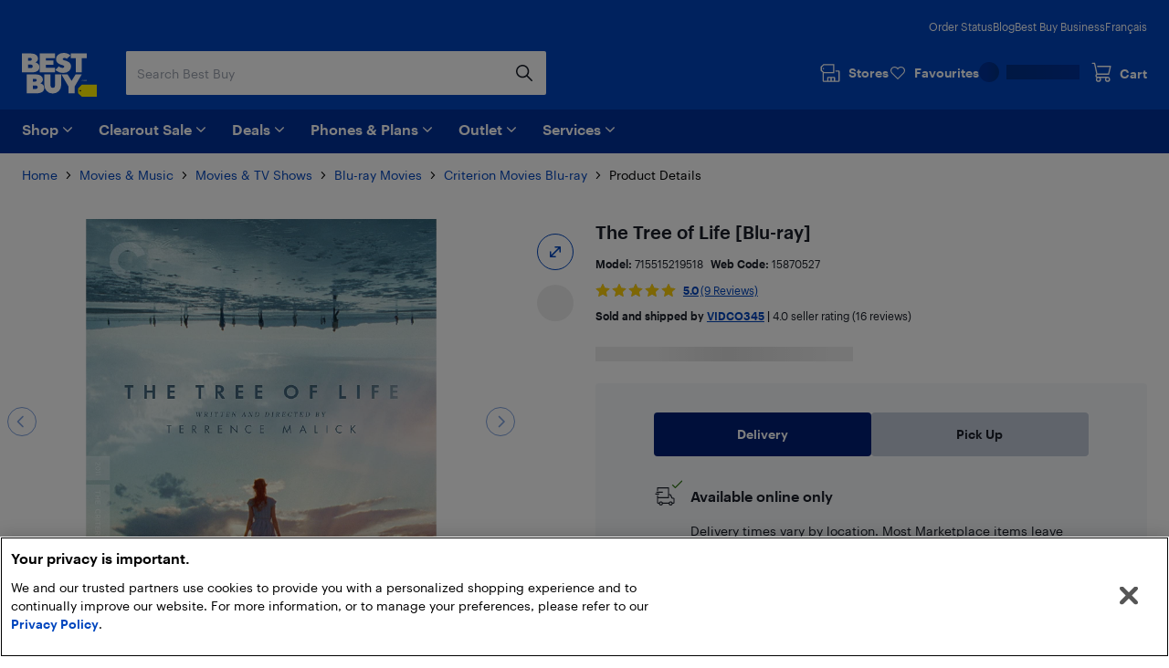

--- FILE ---
content_type: application/javascript
request_url: https://www.bestbuy.ca/hbfSYd/dxoXvm/8-QX/JKIogl/XbMoQ/7zEOLcbEOuOuGVp5/VElEcw/Xw/AnSysdBhwB
body_size: 175410
content:
(function(){if(typeof Array.prototype.entries!=='function'){Object.defineProperty(Array.prototype,'entries',{value:function(){var index=0;const array=this;return {next:function(){if(index<array.length){return {value:[index,array[index++]],done:false};}else{return {done:true};}},[Symbol.iterator]:function(){return this;}};},writable:true,configurable:true});}}());(function(){jn();ghn();Z1n();function Z1n(){ZT=TI+lD+DK*lD*lD+lD*lD*lD,H3=TI+DK*lD+D8*lD*lD+lD*lD*lD,J8=S7+jq*lD+lD*lD,c3=Dn+lD+DK*lD*lD+lD*lD*lD,Tl=DK+S7*lD+Bq*lD*lD,UD=Dn+pJ*lD,GQ=jq+jq*lD+lD*lD+lD*lD*lD,Bh=DK+Bq*lD+TI*lD*lD+lD*lD*lD,X3=pJ+TI*lD+Dn*lD*lD+lD*lD*lD,Uj=DK+jq*lD+Dn*lD*lD+lD*lD*lD,Fg=jq+DK*lD+Dn*lD*lD+lD*lD*lD,BC=S7+lD+Bq*lD*lD+lD*lD*lD,KP=Bq+pJ*lD+LW*lD*lD+lD*lD*lD,zz=Dn+D8*lD+jq*lD*lD+lD*lD*lD,Fq=S7+DK*lD+Dn*lD*lD,Oh=Dn+Dn*lD+S7*lD*lD+lD*lD*lD,Xh=LW+LW*lD+DK*lD*lD+lD*lD*lD,w7=D8+DK*lD+Bq*lD*lD,zQ=LW+jq*lD+Bq*lD*lD+lD*lD*lD,k7=DK+DK*lD,bz=Bq+DK*lD+LW*lD*lD+lD*lD*lD,TE=IK+DK*lD+LW*lD*lD,Hx=Dn+Dn*lD+lD*lD,Rx=Dn+LW*lD,W8=D8+lD+D8*lD*lD,Dl=DK+S7*lD+TI*lD*lD+lD*lD*lD,c7=pJ+Bq*lD+jq*lD*lD,Vg=D8+Bq*lD+lD*lD+lD*lD*lD,ET=Dn+Bq*lD+lD*lD+lD*lD*lD,DT=Dn+jq*lD+lD*lD+lD*lD*lD,rH=D8+pJ*lD,t8=jq+LW*lD+D8*lD*lD,U0=TI+lD+LW*lD*lD+lD*lD*lD,Dm=Bq+jq*lD+DK*lD*lD+lD*lD*lD,pH=LW+TI*lD+jq*lD*lD,F0=D8+lD+D8*lD*lD+lD*lD*lD,AL=LW+DK*lD+jq*lD*lD+lD*lD*lD,Mh=DK+lD+lD*lD+lD*lD*lD,Gv=IK+Dn*lD+D8*lD*lD+lD*lD*lD,En=IK+S7*lD+lD*lD,sn=DK+LW*lD+Dn*lD*lD+lD*lD*lD,dJ=TI+LW*lD+D8*lD*lD,MA=LW+D8*lD+lD*lD+lD*lD*lD,GC=jq+Dn*lD+lD*lD,IL=DK+LW*lD+Bq*lD*lD+lD*lD*lD,UK=Bq+Bq*lD,K1=jq+TI*lD+S7*lD*lD+lD*lD*lD,wJ=jq+jq*lD,dg=IK+S7*lD+Dn*lD*lD+lD*lD*lD,X2=S7+Bq*lD+LW*lD*lD+lD*lD*lD,DP=Bq+jq*lD+lD*lD+lD*lD*lD,qH=DK+Dn*lD+lD*lD+lD*lD*lD,Cr=D8+lD+lD*lD,kj=Dn+LW*lD+LW*lD*lD+lD*lD*lD,rT=DK+Bq*lD+DK*lD*lD+lD*lD*lD,dj=IK+Bq*lD+TI*lD*lD+lD*lD*lD,Bf=Dn+Dn*lD+DK*lD*lD,FC=Dn+Bq*lD+Dn*lD*lD,BQ=pJ+Dn*lD+lD*lD+lD*lD*lD,bC=IK+TI*lD+jq*lD*lD,I7=pJ+Bq*lD+DK*lD*lD+lD*lD*lD,Zg=IK+Dn*lD+lD*lD+lD*lD*lD,Bn=D8+D8*lD+jq*lD*lD+lD*lD*lD,gz=Dn+pJ*lD+TI*lD*lD+lD*lD*lD,Vz=IK+DK*lD+Bq*lD*lD+lD*lD*lD,pI=TI+Bq*lD+jq*lD*lD,TQ=jq+pJ*lD+jq*lD*lD+lD*lD*lD,WE=pJ+DK*lD+DK*lD*lD,GH=jq+LW*lD+Dn*lD*lD,Ez=jq+D8*lD+lD*lD+lD*lD*lD,p2=IK+Dn*lD+S7*lD*lD+lD*lD*lD,hI=TI+D8*lD+Bq*lD*lD,rI=Dn+S7*lD,br=Bq+pJ*lD+DK*lD*lD,G0=S7+jq*lD+jq*lD*lD+lD*lD*lD,SL=S7+TI*lD+lD*lD+lD*lD*lD,p8=IK+DK*lD+Dn*lD*lD,wK=Dn+Bq*lD+jq*lD*lD,hL=S7+S7*lD+DK*lD*lD+lD*lD*lD,g0=LW+pJ*lD+TI*lD*lD+lD*lD*lD,K7=D8+S7*lD+Dn*lD*lD,qT=pJ+pJ*lD+Bq*lD*lD+lD*lD*lD,PQ=S7+DK*lD+lD*lD+lD*lD*lD,k0=Bq+lD+DK*lD*lD+lD*lD*lD,sH=jq+LW*lD+lD*lD,w=Dn+jq*lD+Dn*lD*lD,Cv=pJ+LW*lD+TI*lD*lD+lD*lD*lD,IC=S7+TI*lD+Bq*lD*lD,qD=S7+DK*lD,Sg=Bq+pJ*lD+DK*lD*lD+lD*lD*lD,m0=pJ+LW*lD+DK*lD*lD+lD*lD*lD,Wj=IK+Dn*lD+TI*lD*lD+lD*lD*lD,c2=Dn+S7*lD+LW*lD*lD+lD*lD*lD,JT=jq+LW*lD+TI*lD*lD+lD*lD*lD,Ym=S7+pJ*lD+Dn*lD*lD+lD*lD*lD,Rv=LW+jq*lD+jq*lD*lD+lD*lD*lD,Ng=IK+TI*lD+pJ*lD*lD+lD*lD*lD,T0=IK+DK*lD+D8*lD*lD+lD*lD*lD,f0=Dn+Dn*lD+LW*lD*lD+lD*lD*lD,D0=D8+pJ*lD+D8*lD*lD+lD*lD*lD,qJ=IK+Dn*lD+Bq*lD*lD+lD*lD*lD,lA=pJ+Bq*lD+lD*lD+lD*lD*lD,bx=jq+D8*lD+DK*lD*lD,QT=D8+S7*lD+S7*lD*lD+lD*lD*lD,wn=jq+jq*lD+LW*lD*lD+lD*lD*lD,q2=jq+TI*lD+lD*lD+lD*lD*lD,kx=D8+pJ*lD+jq*lD*lD,WA=S7+lD+D8*lD*lD+lD*lD*lD,gj=Bq+S7*lD+DK*lD*lD+lD*lD*lD,f3=S7+DK*lD+Dn*lD*lD+lD*lD*lD,BK=D8+jq*lD+lD*lD,GJ=pJ+D8*lD+LW*lD*lD,pP=S7+lD+lD*lD+lD*lD*lD,Bg=Dn+jq*lD+TI*lD*lD+lD*lD*lD,DE=jq+S7*lD+D8*lD*lD,ll=pJ+Bq*lD+DK*lD*lD,zK=jq+TI*lD+Bq*lD*lD,QW=pJ+jq*lD+Bq*lD*lD,Iw=D8+jq*lD+lD*lD+lD*lD*lD,DQ=S7+TI*lD+D8*lD*lD+lD*lD*lD,vT=S7+TI*lD+Bq*lD*lD+lD*lD*lD,lg=LW+TI*lD+lD*lD+lD*lD*lD,jZ=DK+jq*lD+TI*lD*lD+lD*lD*lD,Dh=S7+lD+S7*lD*lD+lD*lD*lD,Pw=Dn+D8*lD+Dn*lD*lD+lD*lD*lD,wm=Dn+lD+lD*lD+lD*lD*lD,A7=TI+jq*lD,E2=DK+Dn*lD+DK*lD*lD+lD*lD*lD,DA=LW+lD+jq*lD*lD+lD*lD*lD,Kq=D8+lD+LW*lD*lD,Ch=jq+DK*lD+pJ*lD*lD+lD*lD*lD,Tw=pJ+jq*lD+Dn*lD*lD+lD*lD*lD,x1=DK+DK*lD+TI*lD*lD+lD*lD*lD,Gx=LW+pJ*lD+jq*lD*lD,W2=LW+lD+S7*lD*lD+lD*lD*lD,mz=TI+TI*lD+LW*lD*lD+lD*lD*lD,kC=jq+Dn*lD+DK*lD*lD,Pr=pJ+S7*lD+TI*lD*lD+lD*lD*lD,JU=D8+Dn*lD+LW*lD*lD,v0=LW+Dn*lD+lD*lD+lD*lD*lD,I8=jq+DK*lD,Yh=Dn+TI*lD+D8*lD*lD+lD*lD*lD,PE=LW+S7*lD+LW*lD*lD,EW=Dn+D8*lD+Bq*lD*lD,VT=Dn+LW*lD+D8*lD*lD+lD*lD*lD,dD=D8+TI*lD+lD*lD,bg=Dn+DK*lD+Dn*lD*lD+lD*lD*lD,HJ=D8+pJ*lD+TI*lD*lD+lD*lD*lD,Xw=LW+lD+LW*lD*lD+lD*lD*lD,KW=D8+pJ*lD+Bq*lD*lD+lD*lD*lD,hz=DK+lD+D8*lD*lD+lD*lD*lD,H7=LW+Bq*lD,Il=pJ+pJ*lD+jq*lD*lD,fW=D8+pJ*lD+Dn*lD*lD+lD*lD*lD,C5=Bq+S7*lD+jq*lD*lD+lD*lD*lD,qx=D8+Dn*lD,vQ=Bq+lD+D8*lD*lD+lD*lD*lD,vE=D8+jq*lD+LW*lD*lD,Wv=LW+Bq*lD+DK*lD*lD+lD*lD*lD,zT=LW+DK*lD+TI*lD*lD+lD*lD*lD,vU=TI+pJ*lD+lD*lD,Nm=Bq+D8*lD+Dn*lD*lD+lD*lD*lD,Pf=Bq+pJ*lD+Dn*lD*lD,hl=jq+Dn*lD+jq*lD*lD+jq*lD*lD*lD+LW*lD*lD*lD*lD,Wn=D8+DK*lD+DK*lD*lD+lD*lD*lD,q7=pJ+Dn*lD+lD*lD,r3=pJ+lD+Dn*lD*lD+lD*lD*lD,Wf=S7+LW*lD+LW*lD*lD,Z7=DK+S7*lD+DK*lD*lD,vZ=Bq+D8*lD+pJ*lD*lD+lD*lD*lD,pg=Dn+lD+Dn*lD*lD+lD*lD*lD,OU=IK+Dn*lD+D8*lD*lD,fA=S7+TI*lD+DK*lD*lD+lD*lD*lD,Xl=Dn+S7*lD+D8*lD*lD,hq=S7+jq*lD+DK*lD*lD,Ph=pJ+D8*lD+lD*lD+lD*lD*lD,DW=DK+Bq*lD+jq*lD*lD,qj=TI+TI*lD+jq*lD*lD+lD*lD*lD,lZ=DK+TI*lD+jq*lD*lD+lD*lD*lD,kw=Dn+DK*lD+DK*lD*lD+lD*lD*lD,Qg=D8+D8*lD+LW*lD*lD+lD*lD*lD,tq=S7+lD+DK*lD*lD,hf=TI+DK*lD+Dn*lD*lD+LW*lD*lD*lD+jq*lD*lD*lD*lD,A0=DK+TI*lD+lD*lD+lD*lD*lD,ff=Dn+DK*lD+LW*lD*lD,p7=DK+DK*lD+D8*lD*lD,l3=DK+D8*lD+Dn*lD*lD+lD*lD*lD,JI=pJ+pJ*lD+lD*lD,RP=LW+DK*lD+LW*lD*lD+lD*lD*lD,xL=TI+LW*lD+Bq*lD*lD+lD*lD*lD,qI=D8+pJ*lD+D8*lD*lD,k2=jq+Bq*lD+lD*lD+lD*lD*lD,qf=Dn+DK*lD+Bq*lD*lD,cE=DK+pJ*lD+LW*lD*lD+lD*lD*lD,M8=IK+D8*lD+jq*lD*lD,NZ=DK+TI*lD+TI*lD*lD+lD*lD*lD,kh=Dn+Bq*lD+TI*lD*lD+lD*lD*lD,WJ=S7+Dn*lD+DK*lD*lD+lD*lD*lD,px=TI+LW*lD,P3=S7+Bq*lD+S7*lD*lD+lD*lD*lD,zA=S7+jq*lD+Bq*lD*lD+lD*lD*lD,w3=jq+Dn*lD+TI*lD*lD+lD*lD*lD,zg=Dn+DK*lD+lD*lD+lD*lD*lD,GW=IK+Bq*lD+Dn*lD*lD+lD*lD*lD,Xx=DK+jq*lD+lD*lD+lD*lD*lD,fx=LW+TI*lD+DK*lD*lD,Mm=jq+jq*lD+Dn*lD*lD+lD*lD*lD,SZ=D8+Dn*lD+TI*lD*lD+lD*lD*lD,tn=IK+Dn*lD+Dn*lD*lD,Lg=TI+LW*lD+DK*lD*lD+lD*lD*lD,tm=S7+Dn*lD+S7*lD*lD+lD*lD*lD,RI=IK+LW*lD+Bq*lD*lD+lD*lD*lD,N2=D8+Dn*lD+Dn*lD*lD+lD*lD*lD,wl=DK+LW*lD,K8=S7+S7*lD+TI*lD*lD+lD*lD*lD,Q1=TI+DK*lD+S7*lD*lD+lD*lD*lD,CA=jq+LW*lD+lD*lD+lD*lD*lD,L3=TI+lD+jq*lD*lD+lD*lD*lD,C1=IK+lD+lD*lD+lD*lD*lD,YC=Dn+Dn*lD+lD*lD+lD*lD*lD,lm=Bq+Bq*lD+S7*lD*lD+lD*lD*lD,xg=Bq+LW*lD+TI*lD*lD+lD*lD*lD,Gl=IK+LW*lD,TA=S7+jq*lD+Dn*lD*lD+lD*lD*lD,zC=LW+DK*lD+S7*lD*lD+lD*lD*lD,B0=Bq+TI*lD+TI*lD*lD+lD*lD*lD,mr=D8+LW*lD+Bq*lD*lD,VH=D8+Bq*lD+LW*lD*lD,dA=S7+LW*lD+TI*lD*lD+lD*lD*lD,Mf=IK+Dn*lD+DK*lD*lD,Zv=Bq+S7*lD+lD*lD+lD*lD*lD,cZ=S7+S7*lD+Dn*lD*lD+lD*lD*lD,Km=IK+jq*lD+Bq*lD*lD+lD*lD*lD,AZ=LW+lD+TI*lD*lD+lD*lD*lD,CC=Bq+jq*lD+DK*lD*lD,Cz=LW+LW*lD+jq*lD*lD+lD*lD*lD,jz=pJ+S7*lD+Dn*lD*lD+lD*lD*lD,ZC=D8+Bq*lD+DK*lD*lD,WI=jq+D8*lD,S3=IK+D8*lD+S7*lD*lD+lD*lD*lD,W5=DK+LW*lD+jq*lD*lD+lD*lD*lD,Jm=IK+Dn*lD+jq*lD*lD+lD*lD*lD,gJ=S7+S7*lD+lD*lD,QE=jq+pJ*lD,kg=pJ+LW*lD+LW*lD*lD+lD*lD*lD,IT=DK+LW*lD+lD*lD+lD*lD*lD,Y1=IK+LW*lD+S7*lD*lD+lD*lD*lD,MP=pJ+Bq*lD+TI*lD*lD+lD*lD*lD,M1=TI+D8*lD+DK*lD*lD+lD*lD*lD,s7=LW+Dn*lD+DK*lD*lD,H2=DK+D8*lD+TI*lD*lD+lD*lD*lD,kZ=LW+DK*lD+Bq*lD*lD+lD*lD*lD,nz=D8+LW*lD+D8*lD*lD+lD*lD*lD,jE=LW+D8*lD+LW*lD*lD,cv=pJ+jq*lD+jq*lD*lD+lD*lD*lD,sA=TI+Bq*lD+D8*lD*lD+lD*lD*lD,wT=Dn+Dn*lD+TI*lD*lD+lD*lD*lD,fw=Bq+TI*lD+jq*lD*lD+lD*lD*lD,rg=LW+lD+lD*lD+lD*lD*lD,k3=S7+D8*lD+jq*lD*lD+lD*lD*lD,Sx=pJ+LW*lD+S7*lD*lD,Lq=pJ+lD+LW*lD*lD,UI=pJ+pJ*lD+D8*lD*lD,CI=IK+S7*lD+LW*lD*lD,xz=S7+Bq*lD+TI*lD*lD+lD*lD*lD,LD=IK+lD,bD=pJ+S7*lD,Aq=jq+DK*lD+jq*lD*lD+lD*lD*lD,Az=jq+pJ*lD+DK*lD*lD+lD*lD*lD,gW=LW+LW*lD,VJ=LW+lD+Dn*lD*lD,TD=Bq+Bq*lD+Bq*lD*lD,Ow=DK+Bq*lD+lD*lD+lD*lD*lD,Rw=S7+jq*lD+lD*lD+lD*lD*lD,W1=Dn+Dn*lD+jq*lD*lD+lD*lD*lD,hD=jq+DK*lD+Bq*lD*lD,X7=Dn+jq*lD+jq*lD*lD+lD*lD*lD,NL=S7+Bq*lD+Bq*lD*lD+lD*lD*lD,ZK=S7+Bq*lD+DK*lD*lD+lD*lD*lD,CQ=LW+Bq*lD+Dn*lD*lD+lD*lD*lD,YI=LW+lD+D8*lD*lD,kT=D8+lD+lD*lD+lD*lD*lD,mJ=S7+S7*lD+Dn*lD*lD,O2=jq+LW*lD+jq*lD*lD+lD*lD*lD,Tv=pJ+S7*lD+lD*lD+lD*lD*lD,G5=pJ+jq*lD+LW*lD*lD+lD*lD*lD,r5=IK+TI*lD+lD*lD+lD*lD*lD,FK=TI+jq*lD+jq*lD*lD,PT=jq+DK*lD+D8*lD*lD+lD*lD*lD,C2=Dn+DK*lD+TI*lD*lD+lD*lD*lD,VL=IK+Dn*lD+LW*lD*lD+lD*lD*lD,wQ=LW+DK*lD+lD*lD+lD*lD*lD,U5=pJ+DK*lD+Bq*lD*lD+lD*lD*lD,B=DK+lD+LW*lD*lD,j5=D8+lD+jq*lD*lD+lD*lD*lD,AH=D8+TI*lD+DK*lD*lD,km=jq+Bq*lD+S7*lD*lD+lD*lD*lD,bI=jq+S7*lD+DK*lD*lD,jv=TI+lD+lD*lD+lD*lD*lD,V2=jq+S7*lD+S7*lD*lD+lD*lD*lD,hr=IK+jq*lD+jq*lD*lD,b3=Dn+lD+jq*lD*lD+lD*lD*lD,sK=TI+S7*lD+TI*lD*lD+lD*lD*lD,KE=D8+TI*lD+Dn*lD*lD,m2=S7+D8*lD+DK*lD*lD+lD*lD*lD,c5=TI+D8*lD+S7*lD*lD+lD*lD*lD,kD=Bq+LW*lD+lD*lD,Xj=D8+jq*lD+LW*lD*lD+lD*lD*lD,q=TI+jq*lD+lD*lD,JL=jq+TI*lD+TI*lD*lD+lD*lD*lD,dv=DK+S7*lD+Dn*lD*lD+lD*lD*lD,Br=S7+DK*lD+LW*lD*lD,wv=LW+jq*lD+lD*lD+lD*lD*lD,G7=TI+Bq*lD+Bq*lD*lD,NW=Bq+D8*lD+TI*lD*lD+lD*lD*lD,Hj=jq+DK*lD+lD*lD+lD*lD*lD,xw=TI+LW*lD+Dn*lD*lD+lD*lD*lD,vx=Bq+Dn*lD+D8*lD*lD,I5=TI+S7*lD+jq*lD*lD+lD*lD*lD,wr=TI+Dn*lD,BD=D8+jq*lD+D8*lD*lD,Wr=S7+Bq*lD+DK*lD*lD,dU=DK+DK*lD+Dn*lD*lD+lD*lD*lD,pn=DK+jq*lD+Bq*lD*lD,vz=jq+jq*lD+DK*lD*lD+lD*lD*lD,Gq=D8+DK*lD,nC=pJ+D8*lD+lD*lD,fZ=TI+Bq*lD+Dn*lD*lD+lD*lD*lD,Zl=IK+Dn*lD,EQ=IK+lD+TI*lD*lD+lD*lD*lD,B5=jq+TI*lD+DK*lD*lD+lD*lD*lD,GU=Dn+TI*lD+DK*lD*lD,Pz=D8+S7*lD+Bq*lD*lD+lD*lD*lD,cr=S7+TI*lD+lD*lD,hC=DK+S7*lD+S7*lD*lD+lD*lD*lD,dP=LW+TI*lD+D8*lD*lD+lD*lD*lD,tC=TI+Dn*lD+D8*lD*lD+lD*lD*lD,RT=TI+LW*lD+lD*lD+lD*lD*lD,z3=LW+lD+Dn*lD*lD+lD*lD*lD,nm=Dn+pJ*lD+DK*lD*lD+lD*lD*lD,RJ=Bq+jq*lD+Bq*lD*lD,wA=S7+DK*lD+TI*lD*lD+lD*lD*lD,Jw=pJ+DK*lD+lD*lD+lD*lD*lD,l2=Dn+DK*lD+LW*lD*lD+lD*lD*lD,W7=D8+TI*lD+D8*lD*lD,lU=Bq+lD,P2=D8+Bq*lD+DK*lD*lD+lD*lD*lD,Z1=jq+D8*lD+LW*lD*lD+lD*lD*lD,pv=LW+DK*lD+DK*lD*lD+lD*lD*lD,RD=DK+S7*lD+LW*lD*lD,CW=TI+TI*lD+DK*lD*lD,Xr=TI+jq*lD+TI*lD*lD+lD*lD*lD,Wm=TI+DK*lD+DK*lD*lD+lD*lD*lD,R2=DK+lD+TI*lD*lD+lD*lD*lD,VD=DK+Dn*lD+Bq*lD*lD,Vf=Dn+DK*lD+DK*lD*lD,R=jq+Dn*lD+Bq*lD*lD,XZ=Bq+Dn*lD+TI*lD*lD+lD*lD*lD,Vh=D8+DK*lD+LW*lD*lD+lD*lD*lD,p0=Dn+Bq*lD+DK*lD*lD+lD*lD*lD,ml=pJ+jq*lD+Dn*lD*lD,qg=DK+pJ*lD+DK*lD*lD+lD*lD*lD,qP=S7+DK*lD+S7*lD*lD+lD*lD*lD,PA=jq+lD+Bq*lD*lD+lD*lD*lD,mq=DK+lD+D8*lD*lD,gv=Bq+LW*lD+lD*lD+lD*lD*lD,wP=Dn+jq*lD+Dn*lD*lD+lD*lD*lD,n2=D8+pJ*lD+jq*lD*lD+lD*lD*lD,pL=jq+S7*lD+Dn*lD*lD+lD*lD*lD,xZ=TI+D8*lD+LW*lD*lD+lD*lD*lD,YU=DK+jq*lD,bK=DK+jq*lD+DK*lD*lD+lD*lD*lD,Pv=Bq+Bq*lD+Bq*lD*lD+lD*lD*lD,A5=LW+LW*lD+Dn*lD*lD+lD*lD*lD,m1=D8+jq*lD+DK*lD*lD+lD*lD*lD,J2=jq+lD+TI*lD*lD+lD*lD*lD,Mg=D8+Dn*lD+S7*lD*lD+lD*lD*lD,qZ=IK+lD+DK*lD*lD+lD*lD*lD,VZ=TI+Bq*lD+LW*lD*lD+lD*lD*lD,cH=TI+LW*lD+D8*lD*lD+lD*lD*lD,fz=LW+Bq*lD+LW*lD*lD+lD*lD*lD,fQ=Bq+DK*lD+Dn*lD*lD+lD*lD*lD,OA=TI+pJ*lD+Bq*lD*lD+lD*lD*lD,tv=TI+Dn*lD+LW*lD*lD+lD*lD*lD,jj=D8+D8*lD+TI*lD*lD+lD*lD*lD,dC=LW+jq*lD,mf=TI+LW*lD+jq*lD*lD+lD*lD*lD,CZ=TI+DK*lD+Dn*lD*lD+lD*lD*lD,w2=D8+DK*lD+lD*lD+lD*lD*lD,BJ=TI+DK*lD+Dn*lD*lD,x0=DK+pJ*lD+TI*lD*lD+lD*lD*lD,Tg=IK+jq*lD+S7*lD*lD+lD*lD*lD,Jg=pJ+Dn*lD+DK*lD*lD+lD*lD*lD,hv=Bq+TI*lD+Dn*lD*lD+lD*lD*lD,Q3=LW+pJ*lD+lD*lD+lD*lD*lD,mK=Bq+Bq*lD+LW*lD*lD,Rf=Bq+DK*lD+LW*lD*lD,FP=IK+DK*lD+TI*lD*lD+lD*lD*lD,zU=pJ+Dn*lD+Bq*lD*lD,AT=pJ+TI*lD+LW*lD*lD+lD*lD*lD,q5=jq+S7*lD+Bq*lD*lD+lD*lD*lD,fj=IK+TI*lD+TI*lD*lD+lD*lD*lD,Pg=jq+lD+S7*lD*lD+lD*lD*lD,UH=IK+DK*lD,AQ=IK+Dn*lD+Dn*lD*lD+lD*lD*lD,Zr=TI+D8*lD+D8*lD*lD,RZ=DK+jq*lD+pJ*lD*lD+lD*lD*lD,JW=pJ+pJ*lD+TI*lD*lD+lD*lD*lD,Tn=DK+jq*lD+D8*lD*lD,Kj=LW+LW*lD+D8*lD*lD+lD*lD*lD,EU=DK+Dn*lD,P8=LW+jq*lD+D8*lD*lD+lD*lD*lD,Bj=Bq+D8*lD+jq*lD*lD+lD*lD*lD,Gj=IK+S7*lD+LW*lD*lD+lD*lD*lD,Ex=Bq+S7*lD+jq*lD*lD,Jn=LW+pJ*lD+DK*lD*lD+jq*lD*lD*lD+jq*lD*lD*lD*lD,ST=Dn+LW*lD+Dn*lD*lD+lD*lD*lD,pC=S7+S7*lD,wx=Bq+DK*lD+lD*lD,sh=D8+S7*lD+DK*lD*lD+lD*lD*lD,q3=pJ+jq*lD+lD*lD+lD*lD*lD,xh=Dn+S7*lD+S7*lD*lD+lD*lD*lD,tJ=IK+TI*lD+lD*lD,QJ=IK+DK*lD+DK*lD*lD,CJ=IK+jq*lD+DK*lD*lD+lD*lD*lD,vf=D8+DK*lD+lD*lD,Zn=S7+DK*lD+DK*lD*lD,X1=IK+LW*lD+TI*lD*lD+lD*lD*lD,V8=TI+Bq*lD,jC=TI+D8*lD+jq*lD*lD,NH=LW+Dn*lD+jq*lD*lD+jq*lD*lD*lD+LW*lD*lD*lD*lD,tj=jq+TI*lD+D8*lD*lD+lD*lD*lD,qm=S7+Bq*lD+Dn*lD*lD+lD*lD*lD,ZL=Bq+LW*lD+Bq*lD*lD+lD*lD*lD,l0=TI+lD+Bq*lD*lD+lD*lD*lD,gU=D8+D8*lD,MJ=pJ+Dn*lD+jq*lD*lD,Y5=IK+pJ*lD+TI*lD*lD+lD*lD*lD,gr=Dn+pJ*lD+jq*lD*lD,JC=Dn+D8*lD+DK*lD*lD+lD*lD*lD,gT=S7+Bq*lD+jq*lD*lD+lD*lD*lD,d0=Dn+TI*lD+jq*lD*lD+lD*lD*lD,k5=pJ+TI*lD+jq*lD*lD+lD*lD*lD,PW=jq+lD+LW*lD*lD,xQ=jq+D8*lD+TI*lD*lD+lD*lD*lD,nK=LW+pJ*lD+DK*lD*lD,WW=S7+TI*lD+TI*lD*lD+lD*lD*lD,Hl=Bq+Dn*lD+Bq*lD*lD,kP=TI+Bq*lD+lD*lD+lD*lD*lD,Gm=Bq+TI*lD+DK*lD*lD+lD*lD*lD,mm=DK+jq*lD+jq*lD*lD+lD*lD*lD,fC=S7+pJ*lD,BA=Bq+DK*lD+jq*lD*lD+lD*lD*lD,wZ=pJ+D8*lD+DK*lD*lD+lD*lD*lD,X=LW+Bq*lD+Bq*lD*lD,Wl=IK+Bq*lD+Dn*lD*lD,NQ=Bq+jq*lD+D8*lD*lD+lD*lD*lD,B3=IK+TI*lD+Bq*lD*lD+lD*lD*lD,c0=Dn+DK*lD+pJ*lD*lD+lD*lD*lD,FU=pJ+pJ*lD+lD*lD+lD*lD*lD,jU=pJ+jq*lD+D8*lD*lD,O7=S7+S7*lD+Bq*lD*lD+lD*lD*lD,ZQ=D8+Dn*lD+lD*lD+lD*lD*lD,tQ=IK+TI*lD+jq*lD*lD+lD*lD*lD,Vv=jq+S7*lD+TI*lD*lD+lD*lD*lD,OQ=S7+DK*lD+D8*lD*lD+lD*lD*lD,T2=Dn+pJ*lD+jq*lD*lD+lD*lD*lD,HP=TI+D8*lD+lD*lD+lD*lD*lD,gg=S7+jq*lD+DK*lD*lD+lD*lD*lD,kf=LW+Dn*lD+D8*lD*lD,qr=DK+jq*lD+LW*lD*lD,ww=LW+TI*lD+DK*lD*lD+lD*lD*lD,JZ=jq+Dn*lD+lD*lD+lD*lD*lD,Ag=pJ+DK*lD+jq*lD*lD+lD*lD*lD,S8=pJ+LW*lD,hj=DK+S7*lD+jq*lD*lD+lD*lD*lD,nw=D8+Bq*lD+TI*lD*lD+lD*lD*lD,cW=IK+LW*lD+D8*lD*lD+lD*lD*lD,B2=D8+Dn*lD+LW*lD*lD+lD*lD*lD,gZ=jq+LW*lD+LW*lD*lD+lD*lD*lD,mj=Bq+DK*lD+lD*lD+lD*lD*lD,Yj=TI+DK*lD+jq*lD*lD+lD*lD*lD,XA=jq+LW*lD+Dn*lD*lD+lD*lD*lD,J5=DK+D8*lD+jq*lD*lD+lD*lD*lD,J=TI+DK*lD+lD*lD+lD*lD*lD,AU=jq+jq*lD+Bq*lD*lD,YA=Bq+S7*lD+TI*lD*lD+lD*lD*lD,Hv=D8+pJ*lD+lD*lD+lD*lD*lD,b1=LW+pJ*lD+jq*lD*lD+lD*lD*lD,sq=D8+Bq*lD,R5=jq+lD+Dn*lD*lD+lD*lD*lD,C8=Dn+jq*lD+DK*lD*lD,QD=TI+Dn*lD+LW*lD*lD,tH=Bq+DK*lD+TI*lD*lD+lD*lD*lD,IH=Dn+Dn*lD+jq*lD*lD,fI=TI+Bq*lD+Dn*lD*lD,zv=LW+LW*lD+TI*lD*lD+lD*lD*lD,YP=pJ+Bq*lD+Dn*lD*lD+lD*lD*lD,UZ=pJ+S7*lD+jq*lD*lD+lD*lD*lD,cL=S7+Dn*lD+lD*lD+lD*lD*lD,Yv=jq+LW*lD+S7*lD*lD+lD*lD*lD,rK=Bq+Bq*lD+D8*lD*lD,Er=TI+Dn*lD+DK*lD*lD,tw=LW+lD+D8*lD*lD+lD*lD*lD,p1=pJ+Bq*lD+D8*lD*lD+lD*lD*lD,R7=Dn+LW*lD+DK*lD*lD+lD*lD*lD,gh=DK+lD+LW*lD*lD+lD*lD*lD,DU=IK+pJ*lD+Bq*lD*lD+lD*lD*lD,rD=pJ+LW*lD+jq*lD*lD,RQ=TI+S7*lD+D8*lD*lD+lD*lD*lD,Cm=Dn+D8*lD+TI*lD*lD+lD*lD*lD,Fm=TI+Dn*lD+jq*lD*lD+lD*lD*lD,O3=IK+pJ*lD+DK*lD*lD+lD*lD*lD,TC=IK+S7*lD,tW=pJ+TI*lD+TI*lD*lD+lD*lD*lD,AP=LW+pJ*lD+LW*lD*lD+lD*lD*lD,YE=TI+DK*lD+DK*lD*lD,Gw=S7+lD+Dn*lD*lD+lD*lD*lD,Gh=D8+jq*lD+Bq*lD*lD+lD*lD*lD,Kg=Dn+LW*lD+TI*lD*lD+lD*lD*lD,Yw=Dn+Bq*lD+LW*lD*lD+lD*lD*lD,r8=Dn+lD+jq*lD*lD,r7=jq+TI*lD+LW*lD*lD+lD*lD*lD,jJ=DK+Dn*lD+LW*lD*lD,Fv=pJ+lD+Bq*lD*lD+lD*lD*lD,PL=DK+DK*lD+DK*lD*lD+lD*lD*lD,tA=S7+LW*lD+DK*lD*lD+lD*lD*lD,AK=TI+DK*lD+TI*lD*lD+lD*lD*lD,zL=pJ+jq*lD+S7*lD*lD+lD*lD*lD,EZ=IK+Bq*lD+DK*lD*lD+lD*lD*lD,Dw=jq+jq*lD+Bq*lD*lD+lD*lD*lD,b8=Dn+TI*lD+pJ*lD*lD+lD*lD*lD,Lh=LW+pJ*lD+Bq*lD*lD+lD*lD*lD,qz=D8+Bq*lD+Dn*lD*lD+lD*lD*lD,PP=DK+pJ*lD+S7*lD*lD+lD*lD*lD,KA=Bq+lD+jq*lD*lD+lD*lD*lD,XT=D8+lD+DK*lD*lD+lD*lD*lD,qE=pJ+pJ*lD+Dn*lD*lD,J3=jq+Bq*lD+DK*lD*lD+lD*lD*lD,Dx=Bq+D8*lD,zh=TI+TI*lD+D8*lD*lD+lD*lD*lD,sZ=Bq+pJ*lD+D8*lD*lD+lD*lD*lD,RL=IK+Bq*lD+jq*lD*lD+lD*lD*lD,UE=S7+pJ*lD+Bq*lD*lD,d1=DK+pJ*lD+jq*lD*lD+lD*lD*lD,vC=S7+lD+LW*lD*lD,bm=LW+S7*lD+lD*lD+lD*lD*lD,zP=DK+Bq*lD+LW*lD*lD+lD*lD*lD,mI=LW+Dn*lD+Dn*lD*lD+lD*lD*lD,w5=pJ+Bq*lD+LW*lD*lD+lD*lD*lD,HL=Dn+S7*lD+jq*lD*lD+lD*lD*lD,fh=pJ+S7*lD+LW*lD*lD+lD*lD*lD,Dv=pJ+TI*lD+S7*lD*lD+lD*lD*lD,sP=IK+lD+Dn*lD*lD+lD*lD*lD,vg=Bq+jq*lD+TI*lD*lD+lD*lD*lD,pA=jq+pJ*lD+Bq*lD*lD+lD*lD*lD,fP=D8+LW*lD+Bq*lD*lD+lD*lD*lD,dQ=Bq+TI*lD+D8*lD*lD+lD*lD*lD,UT=TI+Bq*lD+TI*lD*lD+lD*lD*lD,q1=S7+S7*lD+jq*lD*lD+lD*lD*lD,fq=Dn+Bq*lD,lf=IK+jq*lD+DK*lD*lD,w1=DK+Dn*lD+Bq*lD*lD+lD*lD*lD,ZU=IK+jq*lD+lD*lD,xC=DK+TI*lD+LW*lD*lD,FI=TI+S7*lD+lD*lD,LC=S7+LW*lD+S7*lD*lD+lD*lD*lD,AE=pJ+lD+Dn*lD*lD,Ar=S7+DK*lD+DK*lD*lD+lD*lD*lD,M5=S7+Dn*lD+TI*lD*lD+lD*lD*lD,rC=DK+Dn*lD+D8*lD*lD,ph=Dn+TI*lD+Dn*lD*lD+lD*lD*lD,TZ=jq+LW*lD+Bq*lD*lD+lD*lD*lD,dE=Dn+S7*lD+lD*lD,qn=TI+jq*lD+Dn*lD*lD,j7=D8+D8*lD+lD*lD,tL=DK+lD+DK*lD*lD+lD*lD*lD,Mw=DK+pJ*lD+D8*lD*lD+lD*lD*lD,O1=Bq+S7*lD+Dn*lD*lD+lD*lD*lD,T1=DK+Bq*lD+Dn*lD*lD+lD*lD*lD,Um=Bq+S7*lD+Bq*lD*lD+lD*lD*lD,ML=LW+Dn*lD+LW*lD*lD+lD*lD*lD,mD=jq+Bq*lD,d5=S7+D8*lD+S7*lD*lD+lD*lD*lD,UP=jq+lD+D8*lD*lD+lD*lD*lD,MU=IK+lD+DK*lD*lD,gA=Bq+DK*lD+DK*lD*lD+lD*lD*lD,P5=D8+pJ*lD+DK*lD*lD+lD*lD*lD,rq=TI+TI*lD+Bq*lD*lD,Cw=LW+pJ*lD+Dn*lD*lD+lD*lD*lD,O0=TI+pJ*lD+Dn*lD*lD+lD*lD*lD,cC=D8+lD+Bq*lD*lD,Jr=D8+DK*lD+DK*lD*lD,lz=LW+Dn*lD+jq*lD*lD+lD*lD*lD,xA=TI+LW*lD+LW*lD*lD+lD*lD*lD,qw=pJ+jq*lD+TI*lD*lD+lD*lD*lD,IQ=TI+lD+S7*lD*lD+lD*lD*lD,lw=DK+Dn*lD+D8*lD*lD+lD*lD*lD,dT=Dn+DK*lD+D8*lD*lD+lD*lD*lD,pQ=D8+S7*lD+Dn*lD*lD+lD*lD*lD,kv=D8+D8*lD+Bq*lD*lD+lD*lD*lD,M2=LW+TI*lD+TI*lD*lD+lD*lD*lD,A2=Bq+Dn*lD+Bq*lD*lD+lD*lD*lD,Jz=LW+Dn*lD+D8*lD*lD+lD*lD*lD,wI=DK+TI*lD+lD*lD,Vw=TI+jq*lD+jq*lD*lD+lD*lD*lD,sx=jq+pJ*lD+Bq*lD*lD,fE=D8+LW*lD+jq*lD*lD,Dj=Bq+jq*lD+jq*lD*lD+lD*lD*lD,Ef=jq+pJ*lD+lD*lD+lD*lD*lD,D3=pJ+D8*lD+TI*lD*lD+lD*lD*lD,VQ=jq+lD+lD*lD+lD*lD*lD,qQ=IK+D8*lD+jq*lD*lD+lD*lD*lD,m8=S7+Bq*lD+Bq*lD*lD,cw=Bq+pJ*lD+lD*lD+lD*lD*lD,sw=DK+D8*lD+Bq*lD*lD+lD*lD*lD,x5=jq+jq*lD+jq*lD*lD+lD*lD*lD,UC=D8+LW*lD,Ql=D8+lD+Dn*lD*lD,dl=jq+LW*lD+jq*lD*lD,jA=pJ+TI*lD+DK*lD*lD+lD*lD*lD,wU=IK+Dn*lD+lD*lD,TK=S7+TI*lD+jq*lD*lD,nl=Bq+Bq*lD+Dn*lD*lD,Tx=Dn+pJ*lD+Bq*lD*lD,XQ=IK+S7*lD+TI*lD*lD+lD*lD*lD,U3=DK+D8*lD+DK*lD*lD+lD*lD*lD,A=IK+LW*lD+Bq*lD*lD,HA=Bq+Bq*lD+TI*lD*lD+lD*lD*lD,L5=Bq+Bq*lD+Dn*lD*lD+lD*lD*lD,mh=TI+D8*lD+D8*lD*lD+lD*lD*lD,Xn=TI+jq*lD+DK*lD*lD,z7=pJ+DK*lD,kK=S7+Dn*lD,rL=S7+pJ*lD+DK*lD*lD+lD*lD*lD,wz=pJ+pJ*lD+Dn*lD*lD+lD*lD*lD,k1=DK+LW*lD+DK*lD*lD+lD*lD*lD,nv=Dn+LW*lD+jq*lD*lD+lD*lD*lD,YL=IK+TI*lD+Dn*lD*lD+lD*lD*lD,CK=TI+Bq*lD+DK*lD*lD,wf=TI+TI*lD+jq*lD*lD,tZ=Dn+jq*lD+Bq*lD*lD+lD*lD*lD,LL=S7+D8*lD+lD*lD+lD*lD*lD,b0=TI+S7*lD+lD*lD+lD*lD*lD,Oj=LW+Bq*lD+lD*lD+lD*lD*lD,L1=IK+DK*lD+LW*lD*lD+lD*lD*lD,E8=D8+pJ*lD+lD*lD,bf=IK+lD+Dn*lD*lD,nx=Dn+S7*lD+Dn*lD*lD,Or=pJ+lD,D2=IK+pJ*lD+D8*lD*lD+lD*lD*lD,vH=Bq+lD+LW*lD*lD+lD*lD*lD,z8=D8+Dn*lD+Bq*lD*lD,cx=jq+jq*lD+jq*lD*lD,YW=Dn+jq*lD+jq*lD*lD,NA=pJ+DK*lD+D8*lD*lD+lD*lD*lD,Bv=DK+D8*lD+lD*lD+lD*lD*lD,MD=Dn+Dn*lD+Dn*lD*lD+lD*lD*lD,s2=jq+Dn*lD+Bq*lD*lD+lD*lD*lD,HC=D8+Dn*lD+lD*lD,Z5=jq+Dn*lD+LW*lD*lD+lD*lD*lD,IE=Dn+DK*lD,q8=S7+lD+D8*lD*lD,lv=D8+TI*lD+lD*lD+lD*lD*lD,sl=Bq+Dn*lD+lD*lD,hE=Dn+LW*lD+jq*lD*lD,t5=TI+D8*lD+Dn*lD*lD+lD*lD*lD,p3=D8+TI*lD+D8*lD*lD+lD*lD*lD,On=DK+lD,JA=LW+LW*lD+lD*lD+lD*lD*lD,Ax=TI+DK*lD,tr=D8+pJ*lD+LW*lD*lD,s5=IK+LW*lD+lD*lD+lD*lD*lD,cm=TI+Dn*lD+TI*lD*lD+lD*lD*lD,Ig=LW+S7*lD+DK*lD*lD+lD*lD*lD,HT=LW+S7*lD+Bq*lD*lD+lD*lD*lD,G8=jq+TI*lD+lD*lD,SP=pJ+Dn*lD+LW*lD*lD+lD*lD*lD,XW=Dn+D8*lD+jq*lD*lD,gf=pJ+Dn*lD,Z3=DK+Dn*lD+LW*lD*lD+lD*lD*lD,GZ=LW+S7*lD+jq*lD*lD+lD*lD*lD,GA=S7+S7*lD+D8*lD*lD+lD*lD*lD,S0=LW+D8*lD+DK*lD*lD+lD*lD*lD,UW=Bq+Dn*lD+Dn*lD*lD,Tf=Bq+DK*lD,Ln=jq+Bq*lD+jq*lD*lD,tU=TI+Bq*lD+jq*lD*lD+lD*lD*lD,BT=DK+DK*lD+jq*lD*lD+lD*lD*lD,hQ=TI+pJ*lD+DK*lD*lD+lD*lD*lD,FL=IK+lD+D8*lD*lD+lD*lD*lD,EL=pJ+pJ*lD+DK*lD*lD+lD*lD*lD,Lz=Bq+D8*lD+DK*lD*lD+lD*lD*lD,c1=S7+pJ*lD+D8*lD*lD+lD*lD*lD,OL=pJ+lD+S7*lD*lD+lD*lD*lD,B8=DK+D8*lD+lD*lD,vP=pJ+DK*lD+LW*lD*lD+lD*lD*lD,s3=Dn+TI*lD+S7*lD*lD+lD*lD*lD,T=S7+jq*lD+jq*lD*lD,mH=DK+lD+jq*lD*lD,SA=jq+LW*lD+pJ*lD*lD+lD*lD*lD,Gn=Dn+D8*lD+LW*lD*lD,kU=TI+TI*lD+Bq*lD*lD+lD*lD*lD,Q5=pJ+LW*lD+jq*lD*lD+lD*lD*lD,U=IK+Dn*lD+Bq*lD*lD,FZ=D8+jq*lD+Dn*lD*lD+lD*lD*lD,mg=LW+Bq*lD+TI*lD*lD+lD*lD*lD,tT=Bq+pJ*lD+TI*lD*lD+lD*lD*lD,sW=pJ+jq*lD+Bq*lD*lD+lD*lD*lD,Qh=TI+Dn*lD+Bq*lD*lD+lD*lD*lD,th=jq+S7*lD+lD*lD+lD*lD*lD,Jj=jq+DK*lD+Bq*lD*lD+lD*lD*lD,rv=Dn+DK*lD+jq*lD*lD+lD*lD*lD,Z2=IK+jq*lD+LW*lD*lD+lD*lD*lD,Px=D8+Dn*lD+jq*lD*lD+lD*lD*lD,I1=IK+Bq*lD+D8*lD*lD+lD*lD*lD,WC=DK+Bq*lD+Dn*lD*lD,hZ=jq+Bq*lD+Dn*lD*lD+lD*lD*lD,sT=Dn+lD+LW*lD*lD+lD*lD*lD,Dz=Bq+Dn*lD+D8*lD*lD+lD*lD*lD,QQ=LW+lD+DK*lD*lD+lD*lD*lD,Vx=IK+Bq*lD,Wz=pJ+S7*lD+pJ*lD*lD+lD*lD*lD,U8=LW+TI*lD+Dn*lD*lD+lD*lD*lD,Jl=LW+jq*lD+DK*lD*lD+lD*lD*lD,nP=IK+D8*lD+DK*lD*lD+lD*lD*lD,m3=pJ+Dn*lD+pJ*lD*lD+lD*lD*lD,f1=LW+Bq*lD+D8*lD*lD+lD*lD*lD,Fw=pJ+S7*lD+DK*lD*lD+lD*lD*lD,RK=DK+pJ*lD+LW*lD*lD,Zx=jq+Bq*lD+LW*lD*lD,hm=IK+DK*lD+lD*lD+lD*lD*lD,Yg=Bq+lD+S7*lD*lD+lD*lD*lD,Kr=pJ+lD+D8*lD*lD+lD*lD*lD,B7=Bq+jq*lD+LW*lD*lD,Tq=pJ+lD+DK*lD*lD,AA=Dn+lD+S7*lD*lD+lD*lD*lD,zm=Bq+LW*lD+LW*lD*lD+lD*lD*lD,nn=S7+Dn*lD+DK*lD*lD,fg=IK+lD+jq*lD*lD+lD*lD*lD,n8=LW+lD,jW=LW+DK*lD+lD*lD,TP=IK+DK*lD+pJ*lD*lD+lD*lD*lD,CD=LW+LW*lD+Bq*lD*lD,Ww=Dn+TI*lD+lD*lD+lD*lD*lD,TL=DK+S7*lD+lD*lD+lD*lD*lD,zJ=TI+lD+Dn*lD*lD,rl=DK+TI*lD+Dn*lD*lD,TH=S7+lD,Fr=TI+Dn*lD+lD*lD,cj=D8+LW*lD+lD*lD+lD*lD*lD,fJ=TI+lD+jq*lD*lD,Y2=Dn+Bq*lD+S7*lD*lD+lD*lD*lD,dh=S7+lD+jq*lD*lD+lD*lD*lD,l1=Bq+LW*lD+Dn*lD*lD+lD*lD*lD,fl=Bq+jq*lD+Dn*lD*lD,SU=S7+Bq*lD+Dn*lD*lD,dn=Bq+D8*lD+DK*lD*lD,T3=Bq+Bq*lD+jq*lD*lD+lD*lD*lD,bE=D8+jq*lD,bZ=DK+pJ*lD+lD*lD+lD*lD*lD,xI=D8+pJ*lD+DK*lD*lD,bL=S7+TI*lD+jq*lD*lD+lD*lD*lD,vl=pJ+S7*lD+LW*lD*lD,U1=pJ+pJ*lD+D8*lD*lD+lD*lD*lD,s8=S7+pJ*lD+D8*lD*lD,WH=jq+TI*lD+DK*lD*lD,HZ=LW+D8*lD+Bq*lD*lD+lD*lD*lD,EP=pJ+lD+lD*lD+lD*lD*lD,jL=DK+D8*lD+S7*lD*lD+lD*lD*lD,Hz=jq+DK*lD+TI*lD*lD+lD*lD*lD,Nj=D8+Dn*lD+DK*lD*lD+lD*lD*lD,Wq=S7+D8*lD+Bq*lD*lD,vw=LW+D8*lD+jq*lD*lD+lD*lD*lD,Pm=Bq+jq*lD+S7*lD*lD+lD*lD*lD,Ov=jq+LW*lD+DK*lD*lD+lD*lD*lD,Ol=jq+S7*lD+lD*lD,sg=LW+Dn*lD+TI*lD*lD+lD*lD*lD,Kf=LW+lD+Bq*lD*lD,m5=pJ+Dn*lD+Bq*lD*lD+lD*lD*lD,JK=pJ+TI*lD+lD*lD,Tz=S7+D8*lD+TI*lD*lD+lD*lD*lD,In=pJ+LW*lD+DK*lD*lD,Xm=Bq+TI*lD+lD*lD+lD*lD*lD,F5=D8+TI*lD+LW*lD*lD+lD*lD*lD,fK=TI+D8*lD,cT=jq+S7*lD+DK*lD*lD+lD*lD*lD,mZ=IK+DK*lD+S7*lD*lD+lD*lD*lD,M0=IK+Dn*lD+DK*lD*lD+lD*lD*lD,vm=Bq+jq*lD+LW*lD*lD+lD*lD*lD,Kl=pJ+S7*lD+Dn*lD*lD,vq=Bq+LW*lD+DK*lD*lD+lD*lD*lD,Wx=DK+LW*lD+D8*lD*lD,LQ=Bq+pJ*lD+Dn*lD*lD+lD*lD*lD,IW=pJ+Dn*lD+DK*lD*lD,bJ=IK+LW*lD+DK*lD*lD,A1=Bq+Bq*lD+lD*lD+lD*lD*lD,pj=pJ+Bq*lD+Bq*lD*lD+lD*lD*lD,F2=jq+D8*lD+jq*lD*lD+lD*lD*lD,fL=jq+Bq*lD+TI*lD*lD+lD*lD*lD,Uw=IK+lD+Bq*lD*lD+lD*lD*lD,hT=S7+TI*lD+pJ*lD*lD+lD*lD*lD,xf=jq+D8*lD+Bq*lD*lD,Vr=DK+pJ*lD+DK*lD*lD,FJ=LW+Dn*lD+Bq*lD*lD+TI*lD*lD*lD+lD*lD*lD*lD,XP=Dn+lD+TI*lD*lD+lD*lD*lD,ED=LW+lD+lD*lD,BE=Bq+lD+Dn*lD*lD,gQ=IK+DK*lD+Dn*lD*lD+lD*lD*lD,rj=jq+DK*lD+LW*lD*lD+lD*lD*lD,UU=TI+pJ*lD+lD*lD+lD*lD*lD,Df=DK+lD+DK*lD*lD,GK=pJ+DK*lD+lD*lD,SE=Dn+TI*lD+LW*lD*lD,VK=LW+DK*lD+jq*lD*lD,mx=DK+pJ*lD+Bq*lD*lD,kr=pJ+lD+Dn*lD*lD+LW*lD*lD*lD+jq*lD*lD*lD*lD,nH=IK+lD+Bq*lD*lD,Zh=pJ+S7*lD+Bq*lD*lD+lD*lD*lD,DJ=DK+Dn*lD+lD*lD,lj=jq+D8*lD+DK*lD*lD+lD*lD*lD,Rm=DK+S7*lD+Bq*lD*lD+lD*lD*lD,KJ=Dn+jq*lD+LW*lD*lD+lD*lD*lD,VA=pJ+jq*lD+D8*lD*lD+lD*lD*lD,sv=Bq+LW*lD+jq*lD*lD+lD*lD*lD,dL=IK+DK*lD+jq*lD*lD+lD*lD*lD,BL=IK+LW*lD+DK*lD*lD+lD*lD*lD,l5=D8+TI*lD+TI*lD*lD+lD*lD*lD,Aj=pJ+LW*lD+Dn*lD*lD+lD*lD*lD,LI=Dn+DK*lD+D8*lD*lD,U7=Dn+S7*lD+D8*lD*lD+lD*lD*lD,xK=D8+Bq*lD+Bq*lD*lD,O5=S7+jq*lD+TI*lD*lD+lD*lD*lD,lK=TI+S7*lD+DK*lD*lD+lD*lD*lD,L8=Dn+pJ*lD+lD*lD,xT=DK+LW*lD+D8*lD*lD+lD*lD*lD,lH=Dn+LW*lD+LW*lD*lD,Pl=TI+D8*lD+lD*lD,Ug=S7+LW*lD+Bq*lD*lD+lD*lD*lD,t7=Bq+LW*lD,n1=TI+S7*lD+Bq*lD*lD+lD*lD*lD,rn=IK+Dn*lD+jq*lD*lD,WD=Dn+Dn*lD,Z8=IK+TI*lD+D8*lD*lD,jD=DK+pJ*lD+lD*lD,Iv=Bq+jq*lD+Dn*lD*lD+lD*lD*lD,OD=LW+S7*lD,H1=D8+jq*lD+D8*lD*lD+lD*lD*lD,hK=S7+Dn*lD+lD*lD,n0=jq+Bq*lD+jq*lD*lD+lD*lD*lD,lC=LW+S7*lD+Dn*lD*lD,YD=S7+pJ*lD+DK*lD*lD,V=D8+TI*lD+DK*lD*lD+lD*lD*lD,zW=Dn+jq*lD+LW*lD*lD,hP=IK+pJ*lD+LW*lD*lD+lD*lD*lD,Im=DK+S7*lD+D8*lD*lD+lD*lD*lD,PC=Bq+jq*lD,OT=Bq+S7*lD+D8*lD*lD+lD*lD*lD,vD=S7+lD+TI*lD*lD+lD*lD*lD,EC=LW+Dn*lD+Dn*lD*lD,hx=LW+LW*lD+lD*lD,d8=S7+Bq*lD+lD*lD,MQ=DK+DK*lD+Bq*lD*lD+lD*lD*lD,LA=pJ+lD+jq*lD*lD+lD*lD*lD,gw=DK+D8*lD+pJ*lD*lD+lD*lD*lD,YJ=DK+Bq*lD+DK*lD*lD,Qm=Dn+Dn*lD+Bq*lD*lD+lD*lD*lD,Rg=Bq+lD+lD*lD+lD*lD*lD,V1=pJ+Bq*lD+jq*lD*lD+lD*lD*lD,HK=D8+lD,Am=Dn+Bq*lD+jq*lD*lD+lD*lD*lD,V3=LW+Dn*lD+Bq*lD*lD+lD*lD*lD,rZ=D8+Bq*lD+jq*lD*lD+lD*lD*lD,Cx=pJ+D8*lD+Bq*lD*lD,pT=TI+lD+TI*lD*lD+lD*lD*lD,Og=TI+DK*lD+LW*lD*lD+lD*lD*lD,xv=DK+LW*lD+TI*lD*lD+lD*lD*lD,cA=IK+D8*lD+TI*lD*lD+lD*lD*lD,Sh=DK+TI*lD+LW*lD*lD+lD*lD*lD,WL=jq+lD+jq*lD*lD+lD*lD*lD,KZ=TI+jq*lD+Bq*lD*lD+lD*lD*lD,Un=pJ+TI*lD+lD*lD+lD*lD*lD,xH=Bq+Dn*lD+LW*lD*lD,Ev=TI+Bq*lD+DK*lD*lD+lD*lD*lD,AI=DK+Bq*lD,nT=D8+jq*lD+jq*lD*lD+lD*lD*lD,pm=Dn+S7*lD+lD*lD+lD*lD*lD,OJ=Bq+Dn*lD+DK*lD*lD+lD*lD*lD,IA=DK+Dn*lD+S7*lD*lD+lD*lD*lD,P7=Bq+lD+Dn*lD*lD+Dn*lD*lD*lD,Rq=pJ+D8*lD+DK*lD*lD,zH=pJ+lD+DK*lD*lD+lD*lD*lD,jg=TI+TI*lD+Dn*lD*lD+lD*lD*lD,KK=D8+LW*lD+D8*lD*lD,CP=Dn+Dn*lD+DK*lD*lD+lD*lD*lD,rm=IK+D8*lD+D8*lD*lD+lD*lD*lD,NT=DK+DK*lD+lD*lD+lD*lD*lD,OI=TI+DK*lD+lD*lD,E1=Dn+jq*lD+D8*lD*lD+lD*lD*lD,fm=jq+jq*lD+TI*lD*lD+lD*lD*lD,h8=pJ+S7*lD+D8*lD*lD+lD*lD*lD,sj=Dn+pJ*lD+Dn*lD*lD+lD*lD*lD,g7=D8+Bq*lD+S7*lD*lD+lD*lD*lD,U2=DK+TI*lD+Bq*lD*lD+lD*lD*lD,vr=D8+TI*lD+Dn*lD*lD+lD*lD*lD,FH=Dn+jq*lD,E3=DK+DK*lD+D8*lD*lD+lD*lD*lD,QH=Bq+LW*lD+DK*lD*lD,Ew=TI+jq*lD+LW*lD*lD+lD*lD*lD,cK=Bq+DK*lD+jq*lD*lD,SH=pJ+S7*lD+Bq*lD*lD,hA=S7+LW*lD+lD*lD+lD*lD*lD,X5=IK+pJ*lD+jq*lD*lD+lD*lD*lD,Nx=DK+DK*lD+Bq*lD*lD,cD=TI+TI*lD+LW*lD*lD,B1=IK+Bq*lD+lD*lD+lD*lD*lD,g5=jq+TI*lD+Dn*lD*lD+lD*lD*lD,Zj=DK+DK*lD+S7*lD*lD+lD*lD*lD,mU=Dn+LW*lD+Dn*lD*lD,Rj=Dn+pJ*lD+Bq*lD*lD+lD*lD*lD,Lw=S7+Bq*lD+lD*lD+lD*lD*lD,OP=Dn+lD+Bq*lD*lD+lD*lD*lD,jh=IK+LW*lD+Dn*lD*lD+lD*lD*lD,E5=DK+lD+jq*lD*lD+lD*lD*lD,sJ=TI+jq*lD+Dn*lD*lD+lD*lD*lD,Th=TI+DK*lD+Bq*lD*lD+lD*lD*lD,Mx=LW+pJ*lD+lD*lD,j3=D8+Bq*lD+pJ*lD*lD+lD*lD*lD,I=pJ+Bq*lD,pZ=S7+S7*lD+LW*lD*lD+lD*lD*lD,WP=TI+TI*lD+lD*lD+lD*lD*lD,CE=LW+DK*lD+Bq*lD*lD,n5=pJ+D8*lD+Dn*lD*lD+lD*lD*lD,WZ=IK+D8*lD+lD*lD+lD*lD*lD,vJ=S7+Bq*lD,vv=S7+pJ*lD+TI*lD*lD+lD*lD*lD,C7=IK+DK*lD+DK*lD*lD+lD*lD*lD,P1=pJ+LW*lD+pJ*lD*lD+lD*lD*lD,pf=jq+lD+jq*lD*lD,Kv=TI+Dn*lD+Dn*lD*lD+lD*lD*lD,b5=LW+LW*lD+S7*lD*lD+lD*lD*lD,bj=S7+DK*lD+jq*lD*lD+lD*lD*lD,sf=LW+Bq*lD+lD*lD,F1=TI+D8*lD+TI*lD*lD+lD*lD*lD,sI=IK+jq*lD,cJ=IK+pJ*lD+lD*lD,jm=TI+jq*lD+D8*lD*lD+lD*lD*lD,Qx=jq+Dn*lD+Dn*lD*lD,KQ=DK+S7*lD+DK*lD*lD+lD*lD*lD,nr=Dn+TI*lD+lD*lD,BI=D8+LW*lD+TI*lD*lD+lD*lD*lD,xl=LW+Bq*lD+DK*lD*lD,wj=TI+pJ*lD+jq*lD*lD+lD*lD*lD,Z0=LW+Bq*lD+S7*lD*lD+lD*lD*lD,ln=jq+jq*lD+LW*lD*lD,ng=Bq+lD+Dn*lD*lD+lD*lD*lD,Qv=Dn+DK*lD+Bq*lD*lD+lD*lD*lD,zI=Bq+pJ*lD+D8*lD*lD,Mq=pJ+Bq*lD+Bq*lD*lD,nL=D8+S7*lD+TI*lD*lD+lD*lD*lD,HW=DK+Dn*lD+DK*lD*lD,Ih=LW+D8*lD+TI*lD*lD+lD*lD*lD,xm=D8+D8*lD+pJ*lD*lD+lD*lD*lD,Nh=jq+lD+LW*lD*lD+lD*lD*lD,V5=TI+S7*lD+Dn*lD*lD+lD*lD*lD,Lv=DK+pJ*lD+Bq*lD*lD+lD*lD*lD,Ij=TI+DK*lD+pJ*lD*lD+lD*lD*lD,JD=LW+lD+LW*lD*lD,Ej=LW+pJ*lD+D8*lD*lD+lD*lD*lD,lh=Bq+D8*lD+D8*lD*lD+lD*lD*lD,NJ=S7+D8*lD+LW*lD*lD,z2=pJ+DK*lD+Dn*lD*lD+lD*lD*lD,D1=pJ+Dn*lD+D8*lD*lD+lD*lD*lD,tg=Dn+Dn*lD+D8*lD*lD+lD*lD*lD,Mv=TI+TI*lD+DK*lD*lD+lD*lD*lD,Nf=IK+D8*lD+lD*lD,xq=DK+D8*lD,MT=jq+DK*lD+DK*lD*lD+lD*lD*lD,KD=Dn+S7*lD+Dn*lD*lD+lD*lD*lD,C0=DK+Dn*lD+jq*lD*lD+lD*lD*lD,w0=IK+S7*lD+lD*lD+lD*lD*lD,L2=IK+jq*lD+lD*lD+lD*lD*lD,VP=Dn+D8*lD+Bq*lD*lD+lD*lD*lD,Xg=S7+D8*lD+Bq*lD*lD+lD*lD*lD,Yl=DK+Dn*lD+jq*lD*lD,KU=TI+LW*lD+Bq*lD*lD,W3=TI+pJ*lD+TI*lD*lD+lD*lD*lD,GD=jq+lD,vI=TI+TI*lD+Dn*lD*lD,Xv=Dn+jq*lD+S7*lD*lD+lD*lD*lD,vK=jq+Dn*lD,nf=Bq+LW*lD+D8*lD*lD,EE=Dn+TI*lD+Dn*lD*lD,Mn=jq+Bq*lD+D8*lD*lD,F7=Bq+TI*lD+lD*lD,S1=DK+TI*lD+DK*lD*lD+lD*lD*lD,gL=D8+DK*lD+Dn*lD*lD+lD*lD*lD,Sv=S7+pJ*lD+Bq*lD*lD+lD*lD*lD,dH=Bq+S7*lD+DK*lD*lD,gn=S7+jq*lD,tI=TI+D8*lD+DK*lD*lD,YQ=TI+S7*lD+LW*lD*lD+lD*lD*lD,N7=S7+Bq*lD+jq*lD*lD,EJ=pJ+jq*lD,wL=LW+Bq*lD+jq*lD*lD+lD*lD*lD,Cj=D8+Dn*lD+D8*lD*lD+lD*lD*lD,Nv=pJ+LW*lD+D8*lD*lD+lD*lD*lD,mn=DK+Bq*lD+Bq*lD*lD,GT=D8+TI*lD+jq*lD*lD+lD*lD*lD,QK=D8+lD+DK*lD*lD,rx=S7+D8*lD+jq*lD*lD,GE=jq+TI*lD+LW*lD*lD,v5=IK+pJ*lD+lD*lD+lD*lD*lD,vn=Bq+Dn*lD,nj=IK+pJ*lD+Dn*lD*lD+lD*lD*lD,SQ=S7+lD+LW*lD*lD+lD*lD*lD,lL=jq+Bq*lD+D8*lD*lD+lD*lD*lD,KH=IK+LW*lD+jq*lD*lD+lD*lD*lD,sL=pJ+DK*lD+TI*lD*lD+lD*lD*lD,Wg=pJ+D8*lD+S7*lD*lD+lD*lD*lD,UJ=D8+S7*lD+D8*lD*lD,xj=LW+Dn*lD+DK*lD*lD+lD*lD*lD,QL=Bq+D8*lD+lD*lD+lD*lD*lD,ME=Dn+S7*lD+LW*lD*lD,mT=LW+pJ*lD+DK*lD*lD+lD*lD*lD,jf=D8+lD+Dn*lD*lD+lD*lD*lD,X8=Dn+lD,BP=pJ+LW*lD+lD*lD+lD*lD*lD,FE=Dn+D8*lD+DK*lD*lD,Y0=S7+S7*lD+lD*lD+lD*lD*lD,q0=DK+jq*lD+LW*lD*lD+lD*lD*lD,dw=TI+jq*lD+S7*lD*lD+lD*lD*lD,Kz=LW+jq*lD+Dn*lD*lD+lD*lD*lD,Hq=Bq+D8*lD+Bq*lD*lD,Iq=jq+jq*lD+DK*lD*lD,GP=TI+Bq*lD+S7*lD*lD+lD*lD*lD,Mr=pJ+lD+D8*lD*lD,CH=TI+lD+Bq*lD*lD,TT=jq+pJ*lD+Dn*lD*lD+lD*lD*lD,nA=D8+DK*lD+TI*lD*lD+lD*lD*lD,bH=Dn+TI*lD+TI*lD*lD+lD*lD*lD,H=jq+Bq*lD+Dn*lD*lD,R8=pJ+lD+lD*lD,HQ=Dn+pJ*lD+LW*lD*lD+lD*lD*lD,VC=Bq+jq*lD+D8*lD*lD,Zz=jq+Dn*lD+DK*lD*lD+lD*lD*lD,V7=pJ+pJ*lD+jq*lD*lD+lD*lD*lD,x2=S7+LW*lD+Dn*lD*lD+lD*lD*lD,vh=TI+jq*lD+DK*lD*lD+lD*lD*lD,j0=jq+S7*lD+D8*lD*lD+lD*lD*lD,cg=TI+pJ*lD+D8*lD*lD+lD*lD*lD,Hg=pJ+LW*lD+Bq*lD*lD+lD*lD*lD,ZJ=IK+D8*lD+DK*lD*lD,LJ=Bq+Bq*lD+DK*lD*lD+lD*lD*lD,EI=IK+TI*lD+LW*lD*lD,g3=IK+S7*lD+DK*lD*lD+lD*lD*lD,J1=LW+Bq*lD+Bq*lD*lD+lD*lD*lD,Om=D8+LW*lD+jq*lD*lD+lD*lD*lD,L0=D8+Bq*lD+Bq*lD*lD+lD*lD*lD,nQ=LW+LW*lD+Bq*lD*lD+lD*lD*lD,MI=Dn+lD+lD*lD,KT=TI+lD+D8*lD*lD+lD*lD*lD,Of=DK+TI*lD+D8*lD*lD,bP=Bq+DK*lD+Bq*lD*lD+lD*lD*lD,cQ=jq+pJ*lD+TI*lD*lD+lD*lD*lD,Nn=LW+DK*lD+Dn*lD*lD+lD*lD*lD,fT=Bq+pJ*lD+Bq*lD*lD+lD*lD*lD,F3=Dn+S7*lD+Bq*lD*lD+lD*lD*lD,cP=LW+jq*lD+TI*lD*lD+lD*lD*lD,zw=jq+pJ*lD+S7*lD*lD+lD*lD*lD,lP=LW+TI*lD+jq*lD*lD+lD*lD*lD,GI=jq+S7*lD,X0=Bq+DK*lD+D8*lD*lD+lD*lD*lD,Kn=LW+jq*lD+DK*lD*lD,zZ=LW+TI*lD+pJ*lD*lD+lD*lD*lD,Z=LW+lD+Bq*lD*lD+lD*lD*lD,P=pJ+jq*lD+lD*lD,FQ=S7+pJ*lD+lD*lD+lD*lD*lD,gH=Bq+lD+TI*lD*lD+lD*lD*lD,Eq=IK+lD+LW*lD*lD+lD*lD*lD,mQ=pJ+lD+TI*lD*lD+lD*lD*lD,Yx=LW+Bq*lD+LW*lD*lD,Hm=LW+D8*lD+Dn*lD*lD+lD*lD*lD,hg=LW+Dn*lD+S7*lD*lD+lD*lD*lD,QP=IK+S7*lD+Bq*lD*lD+lD*lD*lD,Q2=D8+lD+TI*lD*lD+lD*lD*lD,Sj=pJ+Bq*lD+pJ*lD*lD+lD*lD*lD,jw=S7+LW*lD+LW*lD*lD+lD*lD*lD,nU=Dn+TI*lD+D8*lD*lD,T5=jq+S7*lD+jq*lD*lD+lD*lD*lD,ql=Dn+LW*lD+D8*lD*lD,v3=S7+TI*lD+LW*lD*lD+lD*lD*lD,RC=TI+Dn*lD+lD*lD+lD*lD*lD,pU=DK+DK*lD+Dn*lD*lD,IZ=D8+jq*lD+TI*lD*lD+lD*lD*lD,Cg=D8+S7*lD+lD*lD+lD*lD*lD,xn=TI+DK*lD+jq*lD*lD,DH=LW+DK*lD+LW*lD*lD,SC=pJ+TI*lD+DK*lD*lD,kQ=D8+LW*lD+DK*lD*lD+lD*lD*lD,Iz=S7+pJ*lD+jq*lD*lD+lD*lD*lD,RU=IK+S7*lD+Bq*lD*lD,kl=LW+Dn*lD,r2=Dn+S7*lD+TI*lD*lD+lD*lD*lD,FD=Bq+pJ*lD+jq*lD*lD+lD*lD*lD,S5=LW+TI*lD+Bq*lD*lD+lD*lD*lD,f5=DK+LW*lD+LW*lD*lD+lD*lD*lD,G2=LW+S7*lD+TI*lD*lD+lD*lD*lD;}var A3=function(PZ,t3){return PZ!=t3;};var kA=function(){D5=["^#%P3Y/\t\v","X","1=","DH\'_1v*P\v","1$E\x3fT\n\x00\t","5","P3w:<6/=0bjz#{HInh\"Av~4uj55","\tWTL\rE","W0","N1<*X","#\'>A.^2\n\vM\x40\r\b\x40EL5&.-_\n%","PA\\Tu","f{# cmyf:)|o}\x00:o\x00.n=1F\x3f[#\x00CMYF\t\\O] O .5N8`n\frPQ\nYY","\x07]TL","\nSL","W^","\r\\DB&;_;+&<D-\"","i","\x07SLN$] >)","7LX;]\th4C\nRmm>U<Fcm]E",";O37E\x40V_","[\'F^LI\x40EA>\tX","\tSIA\fX&>0\n","6T\x3f","K,Z4","G3Q2\f\t^A","~(^;7","GW","Q7A2[)","!BHVVE_","\r","<\x07I\'>\x401P=","STY0\vT-&B","\'GHZI","S6\"E\x3fK\x07\x07\x40lVLPEL%<U9>0\rW\t2","5Q6]CH","yARA&\bSYH#Hj1)0Y\nb\x00H)X/\v","T3M2","U.<t4^(\bF","O<7O.","1E\v.&A8p6DJ\x40","G.Z\"\x00\t_MRA","RL\x3f\fS9","[rRA5^CX=\tH1\x3f","&8%\t","O!(3X\x00\'4}5Z*",">M#\f","H;. S\n&","DL","&B!,3K8Z4","6\b_KPB","ZTY!R","N\rWNY\b","U.3b3Q2(_VZN","L",",6E/","v9^*5\vJ]V_^_\t\rZ25u\v,>A\x3fKk \tJF_HDbLX6Eu:{kJI 9Pu","-[","ws&3","]>R >1Y,","\bfE]D^AY8\x07R2&E!,1F0Z\"","UEYY9>-\rt\v4","WTh)Y:(*X","PBE","\b-3E(V)\v","D","eNB","3Y\n\'Q1]#","l\vdG-{we\b,t\v1~","2P","hW\x00}.2&S","7*\x3fG7H\'\vb_L\f","S\b\'7E(Z","A","F,j","DGF\x40\nF","\bSp\\X\fbOD\x3fO","81W\'H9R#\v","Y","BLX6R\'","\'X","E","U\'1P9m#_wZJ^tD<\rS!/","\rP16&B\"7<H[","$2-","{q\'5","$A.R5","\x07Y\"","jWJC-FE_0S&","","DJ^BWDB&","5\"_#$K.o#\nBW\x40D\nA","X-9G9L%\rECVI","VTWN^>c0:7^","I4]!77","\"X","J57*6$A1O2ED\x40]SD\r\x3f\x07Ry27D <A|V(JJPHXn{N\r>X1)c\rYD 55K#IHVV\n]N\x000N5\"cT\'3P/+_[L\x00A\r\n;E99,\r65V=K):\r\x40ZOI","R61G4z0\x00\t_","%\x07J8","tl+3","&\'2\x40.V0\x00jWJC!JEN$S&","T=M5\x00","EGGD\n","<&\ry,\x00V3O#R`V^[PY>","\\\v+>","<\x07F3,S*7=F9M\x00]MPH","\x00+#T=K%\r\"]A]Y","$),\rY; A","w*\r","*Hg::7\x40b3K8ZE","<E/K\b\nN","$\tCV5J8P4","aHL#\rl;2-\r&0\x3fS/Z4E7GQT\x00\n","QCH!","%I1","^:L","\t\r*Hg::7\x40b3K8ZE","DICAW","L_<),S;##]2\\BTGd]","Yg\fZ#$DJ]H[OC","`H","u:(7Z\b\"M;X#","T9M \nFE]N","]","$7\"\rP\v0=","\"\rS0+=AP4\b_","^OJ8u0","U\x07\'#W5]/\t_]H\x00\\T^","]^","A\nUTE","2H-","^\nVbH0\vS:","U\'2!Z\r6)G4^(","_\n,5V\vV\"","O]","NJi","Vy",";Y\v.5E2","\x07\x40\r!5i3K/\n\tnRVC","A0[!:$E","\x40\x00WL","\vS\t-&AW/\t","\x00WCB5\ri\x00[->A2K","%5Pq^-\f","\'BC]","]*\n","AH","\'${(Z*\x00\nNPAT","\"\rH/7\v_7$A","12","NFU_4","lrPD_8Y&^","/M%\bH","+H~","7W+7E(P4","CL=Y0\v+X-=","[TH#\tH;)c\vS7<P|V5E\tDPLD]BG4\vH","^A","F4","\'29","OC<\rO\':$","~","r)JD_8Y&&W\b71P9","15J(","$]A","BPRO","","!%V.Z(4HVZ]","3\x40\x3f`\'\bzT\\L\nTAgZ7U.t.P+\fN","\x3fP)Na]L\bWD","[EDC","2)\"S","Y60X-","7A(~2BFFY","0sbr,","*j|l{7(ge","v>\nV187Yq,5V=K):","Q6A=[*\x00XfABWRi0]","%\tJVvUFIC6<U9>1\n","-3Q/","XpZ\x40\vGT\vH=-&","%1"];};var sQ=function(){return rP.apply(this,[n8,arguments]);};var vA=function(jT){var Y3=0;for(var FA=0;FA<jT["length"];FA++){Y3=Y3+jT["charCodeAt"](FA);}return Y3;};var Pj=function(vj,S2){return vj+S2;};var Uz=function IP(K2,G1){'use strict';var QZ=IP;switch(K2){case vK:{var jQ=G1[TI];var rA=G1[IK];Zm.push(I3);if(A3(typeof l7[C3()[bQ(z0)].call(null,FT,N3,H5)][K3()[LP(vL)](n3,WT,I7)],mA()[fv(YZ)](kL,Pr,DZ,mP))){l7[C3()[bQ(z0)].call(null,FT,Eg,H5)][Kw(typeof K3()[LP(YZ)],'undefined')?K3()[LP(JP)].apply(null,[ZA,Bw,lT]):K3()[LP(vL)].apply(null,[j1(NP),WT,I7])]=g2()[Qw(z0)].call(null,bh,jf)[Kw(typeof dZ()[LT(qh)],'undefined')?dZ()[LT(kL)].apply(null,[f2,XL,hw]):dZ()[LT(wg)](G3,Bm,UL)](jQ,C3()[bQ(Hh)].apply(null,[J,bh,p5]))[z5(typeof dZ()[LT(j2)],Pj([],[][[]]))?dZ()[LT(wg)].apply(null,[G3,Bm,Bm]):dZ()[LT(kL)](H0,N1,j1(NP))](rA,dZ()[LT(J0)](jP,Qj,Aw));}Zm.pop();}break;case On:{Zm.push(Sw);var Fh;return Fh=Kw(typeof l7[dZ()[LT(BZ)](WW,N3,n3)][ZP()[nZ(Jh)].apply(null,[N5,Jh,LZ,Av,R3,Vm])],C3()[bQ(rh)](rQ,Jh,V0))||Kw(typeof l7[dZ()[LT(BZ)](WW,N3,Bm)][C3()[bQ(tP)](Jv,Lj,Fj)],C3()[bQ(rh)](rQ,bw,V0))||Kw(typeof l7[dZ()[LT(BZ)].apply(null,[WW,N3,tP])][mA()[fv(RA)](j1(QA),Lm,g1,CT)],C3()[bQ(rh)](rQ,W0,V0)),Zm.pop(),Fh;}break;case V8:{Zm.push(qL);var lQ=[Kw(typeof g2()[Qw(wg)],Pj('',[][[]]))?g2()[Qw(JQ)](bv,qv):g2()[Qw(zj)](DZ,UU),Kw(typeof ZP()[nZ(bw)],Pj([],[][[]]))?ZP()[nZ(bw)].apply(null,[E0,Uh,UA,R1,x3,WQ]):ZP()[nZ(bh)](xP,K5,r1,Dg,CL,rh),g2()[Qw(Hw)].call(null,R3,zH),C3()[bQ(P0)](mw,BZ,K0),Kw(typeof dZ()[LT(r0)],'undefined')?dZ()[LT(kL)](K5,rw,g1):dZ()[LT(CL)].call(null,CJ,mv,JP),C3()[bQ(CT)].apply(null,[MZ,j1(QA),Kh]),mA()[fv(Gg)].call(null,j1(QA),C7,Eg,mL),mA()[fv(kW)](x3,Wn,W0,ZZ),mA()[fv(N5)](DL,bK,z0,H5),KL()[gm(qA)].call(null,YZ,j1([]),sm,Uh,M3,gP),K3()[LP(R0)](Ah,xP,Yz),mA()[fv(Aw)](N3,I0,Hw,Mj),C3()[bQ(E0)].call(null,dU,DZ,R3),C3()[bQ(g1)].apply(null,[Dl,wg,I2]),KL()[gm(bT)].call(null,wg,j1({}),Zw,W0,ZZ,Xz),K3()[LP(rz)](Nw,GL,V),ZP()[nZ(K5)].apply(null,[Eh,bh,YT,Vj,UL,N0]),bA()[Uv(rh)](EA,r0,x3,Hh,nh,Rh),g2()[Qw(DL)](GL,mf),mA()[fv(Sm)](j1(j1(QA)),kU,wh,Em),ZP()[nZ(rh)](Vm,ZA,Zw,OZ,j1(j1(QA)),Q0),mA()[fv(Tj)](j1(j1(QA)),V7,Wh,hh),UQ()[pw(N0)].apply(null,[dW,EA,Tm,Tj]),Kw(typeof C3()[bQ(NP)],'undefined')?C3()[bQ(KB)](qb,zj,q9):C3()[bQ(vL)](Qz,NP,hw),g2()[Qw(I2)](CT,RC),bA()[Uv(Jh)](rc,K0,KS,Q9,Sm,QS),K3()[LP(zj)](KM,H5,vq)];if(tR(typeof l7[Kw(typeof g2()[Qw(CT)],'undefined')?g2()[Qw(JQ)](rh,TO):g2()[Qw(R0)](UL,KH)][z5(typeof C3()[bQ(NP)],'undefined')?C3()[bQ(CL)](cE,j1(QA),fN):C3()[bQ(KB)].apply(null,[Es,RR,bM])],mA()[fv(YZ)](x3,KD,Y9,mP))){var jR;return Zm.pop(),jR=null,jR;}var hp=lQ[C3()[bQ(NP)].call(null,JC,j1(NP),jN)];var UV=g2()[Qw(z0)].apply(null,[bh,Eq]);for(var vO=NP;Ud(vO,hp);vO++){var d9=lQ[vO];if(z5(l7[g2()[Qw(R0)](UL,KH)][C3()[bQ(CL)].call(null,cE,j1({}),fN)][d9],undefined)){UV=g2()[Qw(z0)](bh,Eq)[z5(typeof dZ()[LT(Y9)],Pj([],[][[]]))?dZ()[LT(wg)].apply(null,[zs,Bm,bw]):dZ()[LT(kL)](Tj,YR,OR)](UV,mA()[fv(Dg)].call(null,CL,NR,K5,TO))[dZ()[LT(wg)](zs,Bm,CT)](vO);}}var q4;return Zm.pop(),q4=UV,q4;}break;case sq:{Zm.push(XL);try{var HO=Zm.length;var gN=j1(j1(TI));var bF;return bF=j1(j1(l7[dZ()[LT(BZ)](vr,N3,j1(QA))][Kw(typeof g2()[Qw(MY)],'undefined')?g2()[Qw(JQ)](DZ,mG):g2()[Qw(KM)].apply(null,[VM,Xd])])),Zm.pop(),bF;}catch(wp){Zm.splice(kY(HO,QA),Infinity,XL);var H9;return Zm.pop(),H9=j1(j1(TI)),H9;}Zm.pop();}break;case S7:{Zm.push(GS);try{var zd=Zm.length;var f4=j1([]);var DR;return DR=j1(j1(l7[z5(typeof dZ()[LT(gO)],'undefined')?dZ()[LT(BZ)].apply(null,[Xr,N3,YZ]):dZ()[LT(kL)].apply(null,[sV,J9,MY])][g2()[Qw(P0)].apply(null,[nh,rN])])),Zm.pop(),DR;}catch(cc){Zm.splice(kY(zd,QA),Infinity,GS);var wB;return Zm.pop(),wB=j1(IK),wB;}Zm.pop();}break;case Tf:{var AS=G1[TI];var pM=G1[IK];Zm.push(Jd);var xO=pM[ZP()[nZ(N0)](NP,JQ,db,NP,W0,hw)];var HS=pM[g2()[Qw(fN)].call(null,I9,JW)];var SF=pM[UQ()[pw(wh)].apply(null,[hG,CB,ms,Tj])];var fM=pM[mA()[fv(vL)].call(null,mP,DU,P0,P0)];var hb=pM[Kw(typeof K3()[LP(Tm)],Pj([],[][[]]))?K3()[LP(JP)].apply(null,[TO,Fz,Ed]):K3()[LP(kB)](K5,mv,WO)];var QM=pM[dZ()[LT(Q0)].call(null,vp,M3,j1(j1({})))];var IG=pM[KL()[gm(wg)](KB,gO,kN,T6,QA,QS)];var lF=pM[UQ()[pw(VM)](gR,db,K5,Hw)];var pY;return pY=g2()[Qw(z0)](bh,P8)[dZ()[LT(wg)].call(null,qH,Bm,ZA)](AS)[Kw(typeof dZ()[LT(KS)],Pj('',[][[]]))?dZ()[LT(kL)].apply(null,[qV,jP,wh]):dZ()[LT(wg)](qH,Bm,j1(NP))](xO,mA()[fv(Dg)].call(null,j1(QA),Un,g1,TO))[dZ()[LT(wg)](qH,Bm,UL)](HS,mA()[fv(Dg)](Wh,Un,rh,TO))[dZ()[LT(wg)].apply(null,[qH,Bm,j1({})])](SF,mA()[fv(Dg)].call(null,BO,Un,qA,TO))[dZ()[LT(wg)].call(null,qH,Bm,KB)](fM,mA()[fv(Dg)](j1(j1(NP)),Un,j1(QA),TO))[Kw(typeof dZ()[LT(J0)],'undefined')?dZ()[LT(kL)](xR,ds,mP):dZ()[LT(wg)](qH,Bm,qh)](hb,mA()[fv(Dg)](wh,Un,JP,TO))[dZ()[LT(wg)].apply(null,[qH,Bm,j2])](QM,mA()[fv(Dg)](KB,Un,j2,TO))[dZ()[LT(wg)].apply(null,[qH,Bm,Y9])](IG,Kw(typeof mA()[fv(JQ)],'undefined')?mA()[fv(Y9)](r0,cs,kB,W6):mA()[fv(Dg)](qA,Un,Hw,TO))[z5(typeof dZ()[LT(gO)],Pj('',[][[]]))?dZ()[LT(wg)].apply(null,[qH,Bm,DZ]):dZ()[LT(kL)](x6,FO,rh)](lF,UQ()[pw(QA)](ZV,t9,QA,Tm)),Zm.pop(),pY;}break;case Ax:{var GB=G1[TI];var ZF=G1[IK];Zm.push(zS);if(j1(m9(GB,ZF))){throw new (l7[g2()[Qw(Hh)](QN,gH)])(mA()[fv(DL)](Lj,qv,bT,PN));}Zm.pop();}break;case gn:{var NS=G1[TI];var p4=G1[IK];Zm.push(Mj);var M4;return M4=Pj(l7[g2()[Qw(bh)](j2,sG)][Kw(typeof dZ()[LT(xP)],Pj('',[][[]]))?dZ()[LT(kL)].call(null,Cs,mv,KM):dZ()[LT(I2)].call(null,IV,xP,j1(j1([])))](JS(l7[g2()[Qw(bh)](j2,sG)][Kw(typeof C3()[bQ(zj)],Pj('',[][[]]))?C3()[bQ(KB)](f9,j1(QA),Ws):C3()[bQ(Mj)](gS,j1([]),Gg)](),Pj(kY(p4,NS),QA))),NS),Zm.pop(),M4;}break;case Gq:{var k9=G1[TI];Zm.push(GV);try{var t4=Zm.length;var n4=j1(j1(TI));if(Kw(k9[g2()[Qw(R0)].apply(null,[UL,KW])][UQ()[pw(MY)].apply(null,[EM,wR,z0,MY])],undefined)){var rG;return rG=dZ()[LT(hw)].call(null,Px,EF,z0),Zm.pop(),rG;}if(Kw(k9[g2()[Qw(R0)](UL,KW)][UQ()[pw(MY)].apply(null,[EM,wR,z0,bT])],j1(j1(TI)))){var Is;return Is=dZ()[LT(xP)](QG,bh,Q9),Zm.pop(),Is;}var gs;return gs=dZ()[LT(nh)](fs,kL,JP),Zm.pop(),gs;}catch(lM){Zm.splice(kY(t4,QA),Infinity,GV);var kz;return kz=Kw(typeof KL()[gm(QA)],'undefined')?KL()[gm(Y9)](zj,j1(NP),Nz,ZA,Sm,YG):KL()[gm(Q9)](KB,j2,lO,TO,Gg,HV),Zm.pop(),kz;}Zm.pop();}break;case pJ:{var tM=G1[TI];Zm.push(RV);var JR=new (l7[C3()[bQ(I2)](JC,j1({}),RA)])();var Qc=JR[dZ()[LT(P0)](fO,DL,PG)](tM);var BR=g2()[Qw(z0)](bh,R7);Qc[K3()[LP(R3)](j1(QA),N4,vR)](function(zN){Zm.push(FB);BR+=l7[K3()[LP(nh)](RR,Ts,PO)][Kw(typeof g2()[Qw(Gg)],'undefined')?g2()[Qw(JQ)](DF,rQ):g2()[Qw(Q9)](kb,VS)](zN);Zm.pop();});var Jp;return Jp=l7[dZ()[LT(bT)](Bc,Gg,N0)](BR),Zm.pop(),Jp;}break;case Dn:{Zm.push(Ip);var KG;return KG=l7[C3()[bQ(zj)](PS,qA,tP)][g2()[Qw(rz)](XV,cO)],Zm.pop(),KG;}break;case vn:{var hs;Zm.push(vb);return hs=j1(j1(l7[dZ()[LT(BZ)](Kr,N3,DL)][mA()[fv(Mj)](C6,Nn,j1([]),p5)])),Zm.pop(),hs;}break;case px:{Zm.push(bG);try{var VG=Zm.length;var IS=j1(IK);var jM=Pj(l7[C3()[bQ(Bm)].call(null,mI,wg,mv)](l7[dZ()[LT(BZ)](MD,N3,Hw)][UQ()[pw(Q9)].apply(null,[FN,RG,ms,R0])]),BG(l7[z5(typeof C3()[bQ(wg)],Pj('',[][[]]))?C3()[bQ(Bm)](mI,bw,mv):C3()[bQ(KB)].apply(null,[tp,Bm,jB])](l7[dZ()[LT(BZ)].apply(null,[MD,N3,KY])][dZ()[LT(tP)].call(null,BC,gc,j1(j1(QA)))]),sO[KB]));jM+=Pj(BG(l7[C3()[bQ(Bm)].apply(null,[mI,R0,mv])](l7[dZ()[LT(BZ)](MD,N3,j1(QA))][C3()[bQ(W0)].call(null,MS,ZA,Lc)]),KB),BG(l7[C3()[bQ(Bm)].apply(null,[mI,kW,mv])](l7[dZ()[LT(BZ)](MD,N3,CL)][z5(typeof g2()[Qw(I2)],Pj('',[][[]]))?g2()[Qw(CT)](NP,D4):g2()[Qw(JQ)](mR,RN)]),JQ));jM+=Pj(BG(l7[C3()[bQ(Bm)](mI,Sm,mv)](l7[dZ()[LT(BZ)](MD,N3,qh)][dZ()[LT(Bm)](PF,mP,Hw)]),sO[Q9]),BG(l7[C3()[bQ(Bm)](mI,JQ,mv)](l7[dZ()[LT(BZ)](MD,N3,KM)][KL()[gm(Hh)].apply(null,[Q9,gO,RG,E0,qA,Pb])]),sO[wg]));jM+=Pj(BG(l7[C3()[bQ(Bm)].apply(null,[mI,YZ,mv])](l7[z5(typeof dZ()[LT(Hs)],Pj([],[][[]]))?dZ()[LT(BZ)](MD,N3,j1(j1([]))):dZ()[LT(kL)].apply(null,[ZZ,B9,BO])][C3()[bQ(gR)].apply(null,[Os,kL,hM])]),Y9),BG(l7[Kw(typeof C3()[bQ(N3)],Pj('',[][[]]))?C3()[bQ(KB)](QF,nh,M3):C3()[bQ(Bm)](mI,j1({}),mv)](l7[dZ()[LT(BZ)].apply(null,[MD,N3,j1(j1({}))])][K3()[LP(Hw)].call(null,z0,Cc,EP)]),nh));jM+=Pj(BG(l7[C3()[bQ(Bm)].apply(null,[mI,NP,mv])](l7[z5(typeof dZ()[LT(DL)],Pj('',[][[]]))?dZ()[LT(BZ)](MD,N3,QA):dZ()[LT(kL)](b4,kS,YZ)][z5(typeof UQ()[pw(rh)],Pj(g2()[Qw(z0)](bh,sJ),[][[]]))?UQ()[pw(wg)](CR,RG,qA,CT):UQ()[pw(JQ)](FS,Vs,LN,Hw)]),BZ),BG(l7[C3()[bQ(Bm)](mI,BZ,mv)](l7[dZ()[LT(BZ)](MD,N3,YZ)][C3()[bQ(C6)].apply(null,[tO,j1(NP),TV])]),z0));jM+=Pj(BG(l7[z5(typeof C3()[bQ(Dd)],Pj('',[][[]]))?C3()[bQ(Bm)].apply(null,[mI,K5,mv]):C3()[bQ(KB)](XB,KM,fR)](l7[Kw(typeof dZ()[LT(wh)],Pj([],[][[]]))?dZ()[LT(kL)](rp,Dp,J0):dZ()[LT(BZ)].call(null,MD,N3,Uh)][Kw(typeof K3()[LP(N3)],'undefined')?K3()[LP(JP)](j1(NP),NN,GG):K3()[LP(DL)](H5,bw,Wm)]),JP),BG(l7[C3()[bQ(Bm)](mI,xP,mv)](l7[dZ()[LT(BZ)](MD,N3,Bm)][g2()[Qw(E0)].call(null,N3,Pw)]),cq[g2()[Qw(g1)](P0,WO)]()));jM+=Pj(BG(l7[C3()[bQ(Bm)](mI,R3,mv)](l7[z5(typeof dZ()[LT(gO)],Pj([],[][[]]))?dZ()[LT(BZ)](MD,N3,BZ):dZ()[LT(kL)].call(null,xV,OZ,PG)][Kw(typeof K3()[LP(BO)],'undefined')?K3()[LP(JP)](BZ,OG,DG):K3()[LP(I2)](Jh,gc,Tw)]),YZ),BG(l7[C3()[bQ(Bm)](mI,j1([]),mv)](l7[dZ()[LT(BZ)].apply(null,[MD,N3,ZA])][g2()[Qw(vL)].apply(null,[Bm,Y0])]),cq[z5(typeof KL()[gm(bw)],'undefined')?KL()[gm(N0)].call(null,xP,I2,jP,Bm,YZ,PG):KL()[gm(Y9)].apply(null,[DN,UL,rF,KY,C6,Rp])]()));jM+=Pj(BG(l7[C3()[bQ(Bm)].apply(null,[mI,DZ,mv])](l7[dZ()[LT(BZ)].call(null,MD,N3,j1({}))][mA()[fv(R0)](P0,GF,OR,Lc)]),sO[j2]),BG(l7[C3()[bQ(Bm)](mI,Tj,mv)](l7[dZ()[LT(BZ)].apply(null,[MD,N3,j1(j1({}))])][K3()[LP(KM)].apply(null,[K0,EV,E6])]),K5));jM+=Pj(BG(l7[C3()[bQ(Bm)].call(null,mI,ZA,mv)](l7[z5(typeof dZ()[LT(TO)],'undefined')?dZ()[LT(BZ)](MD,N3,j1(j1({}))):dZ()[LT(kL)](W6,Xs,wh)][g2()[Qw(CL)](Q9,Zp)]),rh),BG(l7[Kw(typeof C3()[bQ(RA)],'undefined')?C3()[bQ(KB)](xs,M3,Hd):C3()[bQ(Bm)].apply(null,[mI,rz,mv])](l7[dZ()[LT(BZ)].call(null,MD,N3,P0)][g2()[Qw(tP)].call(null,zj,fS)]),cq[g2()[Qw(Bm)].apply(null,[Cc,zs])]()));jM+=Pj(BG(l7[C3()[bQ(Bm)].apply(null,[mI,Vm,mv])](l7[dZ()[LT(BZ)](MD,N3,j1([]))][C3()[bQ(kB)](Rs,Hh,zp)]),qA),BG(l7[C3()[bQ(Bm)].apply(null,[mI,j1(j1(NP)),mv])](l7[dZ()[LT(BZ)](MD,N3,Hs)][mA()[fv(rz)].apply(null,[QA,Vc,j1(NP),Hh])]),bT));jM+=Pj(BG(l7[C3()[bQ(Bm)](mI,E0,mv)](l7[dZ()[LT(BZ)](MD,N3,bw)][mA()[fv(zj)](g1,sS,Gs,xP)]),Hh),BG(l7[C3()[bQ(Bm)].apply(null,[mI,x3,mv])](l7[Kw(typeof dZ()[LT(Tj)],'undefined')?dZ()[LT(kL)].apply(null,[XG,ZS,JQ]):dZ()[LT(BZ)].apply(null,[MD,N3,KB])][K3()[LP(P0)](M3,N3,UN)]),N0));jM+=Pj(BG(l7[C3()[bQ(Bm)].apply(null,[mI,Eh,mv])](l7[dZ()[LT(BZ)](MD,N3,kL)][g2()[Qw(W0)].call(null,fN,MP)]),Q9),BG(l7[C3()[bQ(Bm)](mI,Kc,mv)](l7[dZ()[LT(BZ)].apply(null,[MD,N3,Ip])][g2()[Qw(gR)].apply(null,[V0,jc])]),sO[KS]));jM+=Pj(BG(l7[C3()[bQ(Bm)](mI,I2,mv)](l7[dZ()[LT(BZ)].call(null,MD,N3,j1(NP))][mA()[fv(Hw)].call(null,j1(j1(QA)),V5,VM,DZ)]),MY),BG(l7[C3()[bQ(Bm)](mI,gR,mv)](l7[dZ()[LT(BZ)].apply(null,[MD,N3,j1(j1(QA))])][dZ()[LT(W0)](TY,Sb,Q9)]),sO[TO]));jM+=Pj(BG(l7[C3()[bQ(Bm)].call(null,mI,J0,mv)](l7[dZ()[LT(BZ)](MD,N3,W0)][C3()[bQ(hw)](w1,BO,hG)]),KS),BG(l7[C3()[bQ(Bm)](mI,j1(j1(NP)),mv)](l7[dZ()[LT(BZ)](MD,N3,I2)][dZ()[LT(gR)].apply(null,[ON,Vb,Tj])]),TO));jM+=Pj(BG(l7[z5(typeof C3()[bQ(gR)],Pj([],[][[]]))?C3()[bQ(Bm)](mI,g1,mv):C3()[bQ(KB)].apply(null,[LF,j1(j1({})),P0])](l7[dZ()[LT(BZ)](MD,N3,Gs)][g2()[Qw(C6)].apply(null,[Ip,sn])]),sO[Hs]),BG(l7[C3()[bQ(Bm)](mI,x3,mv)](l7[dZ()[LT(BZ)].call(null,MD,N3,JQ)][dZ()[LT(C6)].apply(null,[LG,z0,Aw])]),ZA));jM+=Pj(BG(l7[C3()[bQ(Bm)].apply(null,[mI,BZ,mv])](l7[Kw(typeof dZ()[LT(Aw)],Pj([],[][[]]))?dZ()[LT(kL)](v4,dS,Eg):dZ()[LT(BZ)].call(null,MD,N3,nh)][K3()[LP(CT)](hw,UL,E2)]),sO[ZA]),BG(l7[C3()[bQ(Bm)](mI,T6,mv)](l7[dZ()[LT(BZ)](MD,N3,Eh)][K3()[LP(E0)](Kc,qA,XZ)]),VM));jM+=Pj(Pj(BG(l7[C3()[bQ(Bm)](mI,j1([]),mv)](l7[C3()[bQ(z0)](J4,E0,H5)][C3()[bQ(K0)].call(null,Zc,zj,Sb)]),r0),BG(l7[C3()[bQ(Bm)](mI,j1(j1(NP)),mv)](l7[dZ()[LT(BZ)](MD,N3,Lj)][Kw(typeof dZ()[LT(lV)],Pj('',[][[]]))?dZ()[LT(kL)](rB,DL,fN):dZ()[LT(kB)](P6,C9,KY)]),Tm)),BG(l7[C3()[bQ(Bm)](mI,Hs,mv)](l7[dZ()[LT(BZ)](MD,N3,Eh)][K3()[LP(g1)](z0,rz,Gb)]),n3));var tN;return tN=jM[z5(typeof g2()[Qw(gR)],'undefined')?g2()[Qw(Gg)](NG,GG):g2()[Qw(JQ)](qs,Wp)](),Zm.pop(),tN;}catch(cM){Zm.splice(kY(VG,QA),Infinity,bG);var hS;return hS=dZ()[LT(xP)].apply(null,[kM,bh,j1(j1({}))]),Zm.pop(),hS;}Zm.pop();}break;case Zl:{Zm.push(QA);var qB;return qB=new (l7[dZ()[LT(E0)].call(null,J6,ZA,j1([]))])()[Kw(typeof dZ()[LT(wh)],'undefined')?dZ()[LT(kL)](Ap,BS,rz):dZ()[LT(g1)](YN,I9,K0)](),Zm.pop(),qB;}break;}};var CF=function(){return zV.apply(this,[vJ,arguments]);};var CV=function(OY){return void OY;};var Qb=function(){return rP.apply(this,[fq,arguments]);};var lb=function(){return ["\x6c\x65\x6e\x67\x74\x68","\x41\x72\x72\x61\x79","\x63\x6f\x6e\x73\x74\x72\x75\x63\x74\x6f\x72","\x6e\x75\x6d\x62\x65\x72"];};var nS=function(MN,vS){return MN&vS;};var XS=function(gY){if(gY==null)return -1;try{var GM=0;for(var dF=0;dF<gY["length"];dF++){var EG=gY["charCodeAt"](dF);if(EG<128){GM=GM+EG;}}return GM;}catch(YM){return -2;}};var Sp=function(){return zV.apply(this,[TI,arguments]);};var nG=function(){return WN.apply(this,[gn,arguments]);};var z5=function(fb,HG){return fb!==HG;};var kY=function(SG,hO){return SG-hO;};var j1=function(l6){return !l6;};var Sd=function(CS,vG){return CS>>>vG|CS<<32-vG;};var Ub=function(){return l7["Math"]["floor"](l7["Math"]["random"]()*100000+10000);};var zG=function wF(hd,bb){'use strict';var r4=wF;switch(hd){case On:{var SV=bb[TI];Zm.push(J6);var Oz=SV[z5(typeof ZP()[nZ(kW)],Pj([],[][[]]))?ZP()[nZ(wh)](RA,JQ,dW,Sm,KB,WQ):ZP()[nZ(bw)](Sm,ZG,jO,lY,W0,kB)](function(rR){return mS.apply(this,[I,arguments]);});var Yc;return Yc=Oz[C3()[bQ(Q9)].call(null,dc,j1([]),C9)](mA()[fv(Dg)].apply(null,[rz,DO,Hs,TO])),Zm.pop(),Yc;}break;case H7:{Zm.push(I3);try{var V9=Zm.length;var nb=j1(IK);var GR=Pj(Pj(Pj(Pj(Pj(Pj(Pj(Pj(Pj(Pj(Pj(Pj(Pj(Pj(Pj(Pj(Pj(Pj(Pj(Pj(Pj(Pj(Pj(Pj(l7[C3()[bQ(Bm)](ph,qh,mv)](l7[g2()[Qw(R0)](UL,kQ)][C3()[bQ(QN)](M9,K5,BO)]),BG(l7[Kw(typeof C3()[bQ(Lj)],Pj([],[][[]]))?C3()[bQ(KB)](SM,M3,xb):C3()[bQ(Bm)].call(null,ph,Q9,mv)](l7[g2()[Qw(R0)](UL,kQ)][UQ()[pw(rz)].apply(null,[Np,bs,K5,N5])]),sO[KB])),BG(l7[C3()[bQ(Bm)](ph,CT,mv)](l7[z5(typeof g2()[Qw(rz)],Pj([],[][[]]))?g2()[Qw(R0)].call(null,UL,kQ):g2()[Qw(JQ)].call(null,XO,PV)][dZ()[LT(Jv)].call(null,Q4,QA,j1({}))]),KB)),BG(l7[C3()[bQ(Bm)](ph,nh,mv)](l7[g2()[Qw(R0)](UL,kQ)][dZ()[LT(Av)](AN,Jv,Dg)]),JQ)),BG(l7[C3()[bQ(Bm)](ph,Eg,mv)](l7[g2()[Qw(bh)](j2,BQ)][g2()[Qw(sb)](wh,gL)]),cq[dZ()[LT(Ah)](XO,PN,P0)]())),BG(l7[C3()[bQ(Bm)](ph,j1({}),mv)](l7[g2()[Qw(R0)](UL,kQ)][g2()[Qw(mN)](z0,Q4)]),kL)),BG(l7[C3()[bQ(Bm)](ph,Hs,mv)](l7[g2()[Qw(R0)](UL,kQ)][KL()[gm(Dg)](Jh,Aw,N9,ZZ,RA,MY)]),Y9)),BG(l7[z5(typeof C3()[bQ(Hs)],Pj([],[][[]]))?C3()[bQ(Bm)].call(null,ph,JP,mv):C3()[bQ(KB)](Id,Hs,cb)](l7[g2()[Qw(R0)].apply(null,[UL,kQ])][mA()[fv(H5)].call(null,wh,YT,mP,w4)]),nh)),BG(l7[C3()[bQ(Bm)](ph,N3,mv)](l7[z5(typeof g2()[Qw(qh)],Pj([],[][[]]))?g2()[Qw(R0)].apply(null,[UL,kQ]):g2()[Qw(JQ)](Us,ZN)][Kw(typeof K3()[LP(Hw)],'undefined')?K3()[LP(JP)](Hw,ZY,UO):K3()[LP(Sm)](Aw,Ic,vs)]),BZ)),BG(l7[z5(typeof C3()[bQ(KS)],'undefined')?C3()[bQ(Bm)].call(null,ph,Sm,mv):C3()[bQ(KB)](Fc,BO,kd)](l7[g2()[Qw(R0)](UL,kQ)][mA()[fv(XV)](nh,UG,NP,wM)]),z0)),BG(l7[C3()[bQ(Bm)](ph,JQ,mv)](l7[g2()[Qw(R0)](UL,kQ)][mA()[fv(GS)](N5,g4,Mj,g1)]),JP)),BG(l7[C3()[bQ(Bm)].apply(null,[ph,j1(j1({})),mv])](l7[Kw(typeof g2()[Qw(Rp)],Pj('',[][[]]))?g2()[Qw(JQ)](Lb,zb):g2()[Qw(R0)](UL,kQ)][dZ()[LT(hG)](r3,rz,qA)]),ms)),BG(l7[C3()[bQ(Bm)](ph,tP,mv)](l7[g2()[Qw(R0)].call(null,UL,kQ)][C3()[bQ(bN)].call(null,Z6,Hw,nO)]),YZ)),BG(l7[C3()[bQ(Bm)](ph,j1(j1(QA)),mv)](l7[g2()[Qw(R0)].call(null,UL,kQ)][C3()[bQ(p5)](TY,j1({}),E0)]),bw)),BG(l7[C3()[bQ(Bm)](ph,mP,mv)](l7[g2()[Qw(R0)](UL,kQ)][KL()[gm(Sm)].apply(null,[ms,j1(j1(QA)),CN,Hw,DL,Sc])]),bh)),BG(l7[C3()[bQ(Bm)].apply(null,[ph,NP,mv])](l7[g2()[Qw(R0)].call(null,UL,kQ)][ZP()[nZ(R0)](I2,wg,Vp,Sb,j1({}),Q0)]),sO[RA])),BG(l7[C3()[bQ(Bm)](ph,R4,mv)](l7[g2()[Qw(R0)](UL,kQ)][g2()[Qw(hh)](C6,WF)]),rh)),BG(l7[C3()[bQ(Bm)].call(null,ph,OR,mv)](l7[Kw(typeof g2()[Qw(nh)],'undefined')?g2()[Qw(JQ)](J0,f9):g2()[Qw(R0)](UL,kQ)][dZ()[LT(xR)](L5,Mj,DL)]),Jh)),BG(l7[C3()[bQ(Bm)](ph,E0,mv)](l7[g2()[Qw(R0)](UL,kQ)][C3()[bQ(TV)](JL,lV,NV)]),qA)),BG(l7[C3()[bQ(Bm)](ph,Y9,mv)](l7[Kw(typeof g2()[Qw(CT)],Pj([],[][[]]))?g2()[Qw(JQ)](lp,c4):g2()[Qw(R0)].call(null,UL,kQ)][K3()[LP(Tj)].call(null,j1(NP),J0,hm)]),bT)),BG(l7[C3()[bQ(Bm)].call(null,ph,Gs,mv)](l7[g2()[Qw(R0)](UL,kQ)][KL()[gm(RA)](ZA,DL,Nz,j1({}),ZZ,sb)]),Hh)),BG(l7[C3()[bQ(Bm)](ph,H5,mv)](l7[Kw(typeof g2()[Qw(BO)],Pj('',[][[]]))?g2()[Qw(JQ)].call(null,kb,AG):g2()[Qw(R0)](UL,kQ)][bA()[Uv(Tj)].apply(null,[Ls,Ip,j1(j1([])),Jh,j1(j1(NP)),Hw])]),N0)),BG(l7[C3()[bQ(Bm)](ph,Hs,mv)](l7[g2()[Qw(R0)].call(null,UL,kQ)][Kw(typeof g2()[Qw(N3)],Pj('',[][[]]))?g2()[Qw(JQ)](nh,LO):g2()[Qw(d4)](Wh,YP)]),Q9)),BG(l7[C3()[bQ(Bm)](ph,j1(QA),mv)](l7[mA()[fv(K5)](j1(j1(QA)),Mm,bw,Hw)][mA()[fv(nh)].apply(null,[z0,TY,R0,Wh])]),wg)),BG(l7[C3()[bQ(Bm)](ph,KY,mv)](l7[Kw(typeof g2()[Qw(Vb)],Pj('',[][[]]))?g2()[Qw(JQ)](bR,xN):g2()[Qw(bh)](j2,BQ)][K3()[LP(dV)](j1([]),R4,C2)]),MY));var fV;return Zm.pop(),fV=GR,fV;}catch(FY){Zm.splice(kY(V9,QA),Infinity,I3);var Td;return Zm.pop(),Td=sO[MY],Td;}Zm.pop();}break;case Tf:{Zm.push(UG);var rd=l7[dZ()[LT(BZ)](Vw,N3,j1(j1({})))][z5(typeof mA()[fv(JQ)],'undefined')?mA()[fv(C9)].apply(null,[j1(j1({})),Yw,R0,QA]):mA()[fv(Y9)].apply(null,[H5,CL,Q0,Hb])]?QA:sO[MY];var xM=l7[dZ()[LT(BZ)](Vw,N3,Bm)][dZ()[LT(EF)].apply(null,[Pr,SY,Eh])]?QA:NP;var gd=l7[z5(typeof dZ()[LT(Uh)],Pj('',[][[]]))?dZ()[LT(BZ)].call(null,Vw,N3,C6):dZ()[LT(kL)].apply(null,[tP,gF,rz])][z5(typeof mA()[fv(V0)],Pj('',[][[]]))?mA()[fv(EF)].apply(null,[qh,Xr,Ip,Rp]):mA()[fv(Y9)](g1,pp,CT,I6)]?QA:NP;var np=l7[Kw(typeof dZ()[LT(W0)],'undefined')?dZ()[LT(kL)](qN,mb,hw):dZ()[LT(BZ)](Vw,N3,Q9)][mA()[fv(Lc)].call(null,Wh,k1,NP,FN)]?QA:NP;var mB=l7[dZ()[LT(BZ)](Vw,N3,KS)][g2()[Qw(Mb)](sV,Ow)]?QA:NP;var ss=l7[dZ()[LT(BZ)](Vw,N3,vL)][C3()[bQ(jN)](rO,nh,XG)]?QA:NP;var dB=l7[dZ()[LT(BZ)](Vw,N3,j1(QA))][UQ()[pw(N5)].call(null,Nb,CG,JP,bw)]?QA:NP;var MF=l7[dZ()[LT(BZ)](Vw,N3,E0)][z5(typeof C3()[bQ(YZ)],Pj([],[][[]]))?C3()[bQ(d4)](js,DZ,wM):C3()[bQ(KB)].apply(null,[t9,Q0,pV])]?QA:NP;var VB=l7[dZ()[LT(BZ)].apply(null,[Vw,N3,xP])][Kw(typeof K3()[LP(SY)],Pj([],[][[]]))?K3()[LP(JP)].apply(null,[j1([]),Rc,Zw]):K3()[LP(PG)](Ah,ms,k0)]?QA:sO[MY];var Z9=l7[g2()[Qw(hM)](bT,V1)][C3()[bQ(BZ)](vm,j1({}),EV)].bind?QA:NP;var wO=l7[dZ()[LT(BZ)](Vw,N3,bT)][ZP()[nZ(zj)](Eh,Y9,Kp,Jv,NP,j1(QA))]?QA:NP;var Db=l7[dZ()[LT(BZ)](Vw,N3,tP)][mA()[fv(JV)].call(null,JQ,R2,gR,wh)]?sO[KB]:NP;var T9;var j6;try{var zc=Zm.length;var gb=j1({});T9=l7[dZ()[LT(BZ)](Vw,N3,fN)][C3()[bQ(sb)](QQ,TO,ZR)]?QA:NP;}catch(xG){Zm.splice(kY(zc,QA),Infinity,UG);T9=NP;}try{var md=Zm.length;var pz=j1({});j6=l7[dZ()[LT(BZ)](Vw,N3,Hw)][KL()[gm(R0)](JP,r0,zY,j1(j1(NP)),Tj,kV)]?QA:sO[MY];}catch(Q6){Zm.splice(kY(md,QA),Infinity,UG);j6=NP;}var AR;return Zm.pop(),AR=Pj(Pj(Pj(Pj(Pj(Pj(Pj(Pj(Pj(Pj(Pj(Pj(Pj(rd,BG(xM,QA)),BG(gd,sO[Hh])),BG(np,JQ)),BG(mB,xP)),BG(ss,sO[wg])),BG(dB,Y9)),BG(MF,nh)),BG(T9,sO[QA])),BG(j6,z0)),BG(VB,sO[wh])),BG(Z9,ms)),BG(wO,YZ)),BG(Db,bw)),AR;}break;case Vx:{var F9=bb[TI];Zm.push(js);var AY=g2()[Qw(z0)].apply(null,[bh,P3]);var US=g2()[Qw(Cp)](Wd,RC);var Nd=NP;var k4=F9[K3()[LP(Cc)](j1(NP),Tj,PP)]();while(Ud(Nd,k4[C3()[bQ(NP)].apply(null,[L3,DZ,jN])])){if(bO(US[mA()[fv(g1)](vL,tv,I2,nh)](k4[z5(typeof K3()[LP(x3)],'undefined')?K3()[LP(QA)].apply(null,[Vm,Kc,OT]):K3()[LP(JP)](BO,D9,TF)](Nd)),NP)||bO(US[Kw(typeof mA()[fv(XV)],Pj([],[][[]]))?mA()[fv(Y9)](N0,dz,TO,IO):mA()[fv(g1)].apply(null,[j1(j1(QA)),tv,Hs,nh])](k4[Kw(typeof K3()[LP(C9)],'undefined')?K3()[LP(JP)].call(null,kW,rp,fR):K3()[LP(QA)].call(null,j1({}),Kc,OT)](Pj(Nd,QA))),NP)){AY+=sO[KB];}else{AY+=NP;}Nd=Pj(Nd,KB);}var jG;return Zm.pop(),jG=AY,jG;}break;case EU:{var w6;Zm.push(lV);var tS;var YV;for(w6=NP;Ud(w6,bb[z5(typeof C3()[bQ(j2)],Pj([],[][[]]))?C3()[bQ(NP)].call(null,pG,Gs,jN):C3()[bQ(KB)].apply(null,[Q9,Jh,Mz])]);w6+=QA){YV=bb[w6];}tS=YV[z5(typeof K3()[LP(EF)],Pj('',[][[]]))?K3()[LP(Jv)].call(null,BO,hM,JG):K3()[LP(JP)].call(null,Vm,wG,P9)]();if(l7[dZ()[LT(BZ)](AF,N3,BZ)].bmak[dZ()[LT(I4)].call(null,IM,ms,j1(NP))][tS]){l7[z5(typeof dZ()[LT(Kc)],Pj([],[][[]]))?dZ()[LT(BZ)](AF,N3,Ah):dZ()[LT(kL)].apply(null,[EB,GO,Jh])].bmak[dZ()[LT(I4)].call(null,IM,ms,R4)][tS].apply(l7[dZ()[LT(BZ)](AF,N3,r0)].bmak[dZ()[LT(I4)].apply(null,[IM,ms,MY])],YV);}Zm.pop();}break;case n8:{Zm.push(mb);var s9=Nb;var WG=Kw(typeof g2()[Qw(Y9)],Pj('',[][[]]))?g2()[Qw(JQ)].apply(null,[wd,MV]):g2()[Qw(z0)].call(null,bh,c5);for(var L6=NP;Ud(L6,s9);L6++){WG+=C3()[bQ(Mj)](Oj,j1(j1([])),Gg);s9++;}Zm.pop();}break;case gn:{Zm.push(O4);l7[mA()[fv(M3)].apply(null,[NP,jj,z0,Dd])](function(){return wF.apply(this,[n8,arguments]);},YO);Zm.pop();}break;}};var LS=function bB(YY,ZM){var vN=bB;var BB=Ks(new Number(TC),pN);var EN=BB;BB.set(YY);while(EN+YY!=q8){switch(EN+YY){case P:{var IB=ZM[TI];var xB=ZM[IK];var WM=ZM[DK];Zm.push(qd);l7[g2()[Qw(rh)].call(null,Vm,c3)][g2()[Qw(Jh)].apply(null,[Zd,UF])](IB,xB,QO(Vx,[dZ()[LT(K5)](wm,Fj,DL),WM,K3()[LP(z0)].call(null,YZ,ZZ,qg),j1(sO[MY]),K3()[LP(Jh)].apply(null,[C6,Q9,KJ]),j1(NP),C3()[bQ(Jh)].apply(null,[S5,j1(j1([])),hh]),j1(sO[MY])]));var dN;return Zm.pop(),dN=IB[xB],dN;}break;case jJ:{var L9=A3(l7[dZ()[LT(BZ)](sj,N3,JP)][C3()[bQ(z0)].call(null,A9,Lj,H5)][mA()[fv(Vj)](gO,tF,BZ,V0)][C3()[bQ(Ah)].call(null,WY,Eh,qY)](dZ()[LT(QN)].apply(null,[c3,OF,j1(j1(NP))])),null)?z5(typeof dZ()[LT(Gs)],Pj([],[][[]]))?dZ()[LT(nh)](A4,kL,j1(j1(NP))):dZ()[LT(kL)](O4,jd,CT):dZ()[LT(xP)](Ys,bh,j1(j1(QA)));YY+=EE;var z9=A3(l7[dZ()[LT(BZ)](sj,N3,qA)][C3()[bQ(z0)](A9,Q0,H5)][Kw(typeof mA()[fv(ZR)],Pj([],[][[]]))?mA()[fv(Y9)].call(null,Jh,CO,T6,lG):mA()[fv(Vj)](KM,tF,RR,V0)][C3()[bQ(Ah)](WY,j1([]),qY)](Kw(typeof g2()[Qw(j9)],'undefined')?g2()[Qw(JQ)](tB,Rd):g2()[Qw(EF)](jN,Bb)),null)?dZ()[LT(nh)](A4,kL,RR):dZ()[LT(xP)].apply(null,[Ys,bh,M3]);var wb=[CY,Tp,BY,wY,wc,L9,z9];var OO=wb[z5(typeof C3()[bQ(Tm)],Pj('',[][[]]))?C3()[bQ(Q9)](P9,J0,C9):C3()[bQ(KB)](SN,OR,X6)](mA()[fv(Dg)].apply(null,[Gg,MV,j1(j1(NP)),TO]));var sd;return Zm.pop(),sd=OO,sd;}break;case hI:{var vM=ZM[TI];Zm.push(jN);var r6=QO(Vx,[dZ()[LT(kW)](Ib,TO,wh),vM[NP]]);C4(QA,vM)&&(r6[K3()[LP(Gg)](T6,XG,Xp)]=vM[QA]),C4(KB,vM)&&(r6[dZ()[LT(N5)](YR,ZZ,Uh)]=vM[KB],r6[Kw(typeof dZ()[LT(N0)],'undefined')?dZ()[LT(kL)](tp,Fd,qh):dZ()[LT(Aw)].apply(null,[Nc,Gs,bh])]=vM[sO[N0]]),this[z5(typeof K3()[LP(z0)],Pj([],[][[]]))?K3()[LP(kW)].apply(null,[j1(j1(QA)),bT,gV]):K3()[LP(JP)].call(null,Jh,zR,H0)][C3()[bQ(xP)].call(null,OZ,P0,Wb)](r6);Zm.pop();YY-=Pl;}break;case w:{var bd;return Zm.pop(),bd=hF,bd;}break;case j7:{var Ss=ZM[TI];Zm.push(sY);var Ns=Ss[g2()[Qw(R3)].apply(null,[Gg,fm])]||{};Ns[g2()[Qw(ZA)].apply(null,[Ec,p1])]=KL()[gm(z0)].call(null,Y9,Tm,TB,Vm,gO,pB),delete Ns[mA()[fv(28)].apply(null,[45,1226,45,109])],Ss[g2()[Qw(R3)](Gg,fm)]=Ns;Zm.pop();YY+=nx;}break;case wf:{Zm.push(jS);YY-=fx;var CY=l7[dZ()[LT(BZ)].call(null,sj,N3,j1(NP))][dZ()[LT(XV)](Tz,Eh,BO)]||l7[C3()[bQ(z0)](A9,Tm,H5)][dZ()[LT(XV)](Tz,Eh,qA)]?Kw(typeof dZ()[LT(JQ)],Pj([],[][[]]))?dZ()[LT(kL)].apply(null,[VF,I2,j1(j1({}))]):dZ()[LT(nh)](A4,kL,Kc):dZ()[LT(xP)](Ys,bh,kB);var Tp=A3(l7[dZ()[LT(BZ)](sj,N3,j2)][C3()[bQ(z0)](A9,j1(j1({})),H5)][mA()[fv(Vj)].apply(null,[j1(QA),tF,fN,V0])][C3()[bQ(Ah)].call(null,WY,Jh,qY)](UQ()[pw(MY)](EM,TF,z0,DZ)),null)?dZ()[LT(nh)](A4,kL,Gg):dZ()[LT(xP)].apply(null,[Ys,bh,T6]);var BY=A3(typeof l7[g2()[Qw(R0)](UL,xw)][UQ()[pw(MY)].call(null,EM,TF,z0,nh)],mA()[fv(YZ)](Jh,TL,wg,mP))&&l7[g2()[Qw(R0)](UL,xw)][UQ()[pw(MY)].call(null,EM,TF,z0,nh)]?dZ()[LT(nh)](A4,kL,Gs):z5(typeof dZ()[LT(rh)],'undefined')?dZ()[LT(xP)](Ys,bh,KY):dZ()[LT(kL)](UB,fB,wh);var wY=A3(typeof l7[dZ()[LT(BZ)].apply(null,[sj,N3,TO])][UQ()[pw(MY)](EM,TF,z0,Gg)],mA()[fv(YZ)].call(null,Eg,TL,PG,mP))?z5(typeof dZ()[LT(mP)],'undefined')?dZ()[LT(nh)].apply(null,[A4,kL,Y9]):dZ()[LT(kL)].call(null,z4,fF,rh):dZ()[LT(xP)].call(null,Ys,bh,j1(j1(QA)));var wc=z5(typeof l7[dZ()[LT(BZ)].call(null,sj,N3,bw)][dZ()[LT(GS)](EZ,K5,j1(j1([])))],mA()[fv(YZ)](N3,TL,JQ,mP))||z5(typeof l7[C3()[bQ(z0)](A9,R3,H5)][dZ()[LT(GS)].apply(null,[EZ,K5,Dd])],Kw(typeof mA()[fv(Aw)],Pj([],[][[]]))?mA()[fv(Y9)].call(null,N3,LY,N0,lB):mA()[fv(YZ)](N0,TL,ZA,mP))?dZ()[LT(nh)](A4,kL,Vm):dZ()[LT(xP)].call(null,Ys,bh,K5);}break;case WI:{if(z5(DV,undefined)&&z5(DV,null)&&wV(DV[C3()[bQ(NP)].apply(null,[jh,Gs,jN])],NP)){try{var mV=Zm.length;var l9=j1([]);var sp=l7[C3()[bQ(J0)](jz,j1(NP),J6)](DV)[g2()[Qw(wg)].call(null,Av,O2)](dZ()[LT(K0)](GW,wM,rz));if(wV(sp[C3()[bQ(NP)].call(null,jh,T6,jN)],sO[wg])){hF=l7[Kw(typeof mA()[fv(nO)],'undefined')?mA()[fv(Y9)].apply(null,[R3,DM,bh,kM]):mA()[fv(nh)](j1(j1([])),hv,Vm,Wh)](sp[kL],JP);}}catch(Jc){Zm.splice(kY(mV,QA),Infinity,fG);}}YY+=Sx;}break;case H:{Zm.push(OZ);var HN;return HN=[l7[g2()[Qw(R0)](UL,Q3)][K3()[LP(qM)].apply(null,[ms,qM,RY])]?l7[g2()[Qw(R0)].call(null,UL,Q3)][z5(typeof K3()[LP(wg)],'undefined')?K3()[LP(qM)](j1([]),qM,RY):K3()[LP(JP)](CL,hw,FS)]:dZ()[LT(d4)](YF,Tm,bw),l7[z5(typeof g2()[Qw(SY)],Pj('',[][[]]))?g2()[Qw(R0)].apply(null,[UL,Q3]):g2()[Qw(JQ)].apply(null,[dW,JM])][KL()[gm(n3)](BZ,j1(j1({})),dz,j1(j1({})),j2,gR)]?l7[g2()[Qw(R0)](UL,Q3)][KL()[gm(n3)].call(null,BZ,tP,dz,j1(j1(QA)),Tj,gR)]:dZ()[LT(d4)].call(null,YF,Tm,KB),l7[g2()[Qw(R0)].call(null,UL,Q3)][Kw(typeof g2()[Qw(K0)],'undefined')?g2()[Qw(JQ)].apply(null,[Hh,Yp]):g2()[Qw(qY)](p5,z2)]?l7[Kw(typeof g2()[Qw(K5)],'undefined')?g2()[Qw(JQ)].apply(null,[qc,w9]):g2()[Qw(R0)](UL,Q3)][Kw(typeof g2()[Qw(r0)],'undefined')?g2()[Qw(JQ)](rO,Pd):g2()[Qw(qY)](p5,z2)]:dZ()[LT(d4)](YF,Tm,VM),A3(typeof l7[z5(typeof g2()[Qw(Dg)],'undefined')?g2()[Qw(R0)].call(null,UL,Q3):g2()[Qw(JQ)].call(null,Ys,cO)][Kw(typeof C3()[bQ(N4)],Pj('',[][[]]))?C3()[bQ(KB)](M3,j1(j1(NP)),HM):C3()[bQ(CL)](gL,CL,fN)],mA()[fv(YZ)](Gs,vD,Hw,mP))?l7[g2()[Qw(R0)].apply(null,[UL,Q3])][C3()[bQ(CL)].call(null,gL,QA,fN)][C3()[bQ(NP)](xd,Q9,jN)]:W9(QA)],Zm.pop(),HN;}break;case pH:{var DV=ZM[TI];YY-=Xl;Zm.push(fG);var hF;}break;case Hl:{YY-=wI;return String(...ZM);}break;case qE:{YY-=kl;return parseInt(...ZM);}break;}}};var SS=function(){var sN;if(typeof l7["window"]["XMLHttpRequest"]!=='undefined'){sN=new (l7["window"]["XMLHttpRequest"])();}else if(typeof l7["window"]["XDomainRequest"]!=='undefined'){sN=new (l7["window"]["XDomainRequest"])();sN["onload"]=function(){this["readyState"]=4;if(this["onreadystatechange"] instanceof l7["Function"])this["onreadystatechange"]();};}else{sN=new (l7["window"]["ActiveXObject"])('Microsoft.XMLHTTP');}if(typeof sN["withCredentials"]!=='undefined'){sN["withCredentials"]=true;}return sN;};var qG=function(){return WN.apply(this,[wJ,arguments]);};var TS=function(){return dY.apply(this,[sI,arguments]);};var mY=function(X4,XY){return X4%XY;};var mp=function(){return ["\x6c\x65\x6e\x67\x74\x68","\x41\x72\x72\x61\x79","\x63\x6f\x6e\x73\x74\x72\x75\x63\x74\x6f\x72","\x6e\x75\x6d\x62\x65\x72"];};function jn(){cq={};if(typeof window!=='undefined'){l7=window;}else if(typeof global!==''+[][[]]){l7=global;}else{l7=this;}}var UR=function(){return WN.apply(this,[On,arguments]);};var BM=function vF(V4,QY){'use strict';var PR=vF;switch(V4){case Bq:{Zm.push(CL);var dR=dZ()[LT(hw)].apply(null,[pp,EF,gO]);if(l7[g2()[Qw(R0)](UL,TY)]&&l7[g2()[Qw(R0)](UL,TY)][C3()[bQ(CL)].call(null,Bg,RR,fN)]&&l7[g2()[Qw(R0)](UL,TY)][C3()[bQ(CL)].apply(null,[Bg,MY,fN])][UQ()[pw(gO)](TM,nB,nh,C6)]){var MG=l7[g2()[Qw(R0)](UL,TY)][C3()[bQ(CL)](Bg,j1(j1(NP)),fN)][z5(typeof UQ()[pw(kL)],Pj([],[][[]]))?UQ()[pw(gO)](TM,nB,nh,R4):UQ()[pw(JQ)].call(null,Wb,hN,zB,Mj)];try{var l4=Zm.length;var Qp=j1(j1(TI));var ZB=l7[g2()[Qw(bh)](j2,U9)][dZ()[LT(I2)].apply(null,[pb,xP,Dd])](JS(l7[g2()[Qw(bh)](j2,U9)][z5(typeof C3()[bQ(I2)],Pj('',[][[]]))?C3()[bQ(Mj)].apply(null,[ds,j1(j1({})),Gg]):C3()[bQ(KB)].call(null,dO,qh,Xc)](),YO))[g2()[Qw(Gg)](NG,CM)]();l7[g2()[Qw(R0)](UL,TY)][C3()[bQ(CL)].apply(null,[Bg,j1(NP),fN])][Kw(typeof UQ()[pw(rh)],'undefined')?UQ()[pw(JQ)].apply(null,[vY,R9,hw,Wh]):UQ()[pw(gO)](TM,nB,nh,n3)]=ZB;var Yb=Kw(l7[Kw(typeof g2()[Qw(gR)],Pj([],[][[]]))?g2()[Qw(JQ)](kb,R9):g2()[Qw(R0)].apply(null,[UL,TY])][C3()[bQ(CL)](Bg,VM,fN)][UQ()[pw(gO)].call(null,TM,nB,nh,JP)],ZB);var LM=Yb?dZ()[LT(nh)](KN,kL,j1([])):dZ()[LT(xP)].apply(null,[mN,bh,Q9]);l7[g2()[Qw(R0)].call(null,UL,TY)][C3()[bQ(CL)].call(null,Bg,gR,fN)][UQ()[pw(gO)].call(null,TM,nB,nh,R4)]=MG;var rS;return Zm.pop(),rS=LM,rS;}catch(Zb){Zm.splice(kY(l4,QA),Infinity,CL);if(z5(l7[g2()[Qw(R0)].call(null,UL,TY)][C3()[bQ(CL)](Bg,kB,fN)][UQ()[pw(gO)](TM,nB,nh,J0)],MG)){l7[z5(typeof g2()[Qw(wh)],Pj('',[][[]]))?g2()[Qw(R0)](UL,TY):g2()[Qw(JQ)].call(null,LN,Op)][z5(typeof C3()[bQ(T6)],Pj([],[][[]]))?C3()[bQ(CL)](Bg,T6,fN):C3()[bQ(KB)](As,J0,O9)][UQ()[pw(gO)].apply(null,[TM,nB,nh,Wh])]=MG;}var DS;return Zm.pop(),DS=dR,DS;}}else{var Gd;return Zm.pop(),Gd=dR,Gd;}Zm.pop();}break;case EJ:{Zm.push(tB);var KO=z5(typeof dZ()[LT(K5)],'undefined')?dZ()[LT(hw)](rj,EF,R3):dZ()[LT(kL)].call(null,cR,NG,NP);try{var ES=Zm.length;var bp=j1({});if(l7[g2()[Qw(R0)].call(null,UL,T5)][C3()[bQ(CL)].apply(null,[tw,kL,fN])]&&l7[g2()[Qw(R0)](UL,T5)][C3()[bQ(CL)](tw,qA,fN)][NP]){var P4=Kw(l7[g2()[Qw(R0)](UL,T5)][z5(typeof C3()[bQ(bT)],'undefined')?C3()[bQ(CL)](tw,R4,fN):C3()[bQ(KB)](HM,CL,j4)][mA()[fv(Nw)].call(null,R0,fd,RA,zj)](sO[R3]),l7[g2()[Qw(R0)].call(null,UL,T5)][z5(typeof C3()[bQ(DL)],Pj('',[][[]]))?C3()[bQ(CL)].apply(null,[tw,Dd,fN]):C3()[bQ(KB)].apply(null,[BV,MY,x6])][NP]);var NM=P4?dZ()[LT(nh)].apply(null,[LY,kL,ZA]):dZ()[LT(xP)](vb,bh,j1([]));var AV;return Zm.pop(),AV=NM,AV;}else{var x4;return Zm.pop(),x4=KO,x4;}}catch(rb){Zm.splice(kY(ES,QA),Infinity,tB);var RB;return Zm.pop(),RB=KO,RB;}Zm.pop();}break;case Ax:{Zm.push(qh);try{var pF=Zm.length;var h9=j1([]);var OS=NP;var PB=l7[g2()[Qw(rh)].call(null,Vm,YF)][z5(typeof C3()[bQ(R4)],'undefined')?C3()[bQ(RR)].call(null,cG,K5,gc):C3()[bQ(KB)](qc,PG,K0)](l7[mA()[fv(Eg)](Hh,gR,j1(j1([])),UL)][C3()[bQ(BZ)](w3,R0,EV)],g2()[Qw(Ip)](n3,OV));if(PB){OS++;j1(j1(PB[dZ()[LT(bh)].call(null,Gz,tP,BZ)]))&&wV(PB[dZ()[LT(bh)](Gz,tP,OR)][g2()[Qw(Gg)](NG,gV)]()[mA()[fv(g1)].call(null,j1({}),zF,Nw,nh)](Kw(typeof C3()[bQ(Kc)],Pj('',[][[]]))?C3()[bQ(KB)](p9,Hh,WY):C3()[bQ(ZZ)].apply(null,[Qs,DZ,Sw])),W9(QA))&&OS++;}var Bd=OS[g2()[Qw(Gg)](NG,gV)]();var pO;return Zm.pop(),pO=Bd,pO;}catch(T4){Zm.splice(kY(pF,QA),Infinity,qh);var VO;return VO=dZ()[LT(hw)].call(null,n9,EF,j1(j1({}))),Zm.pop(),VO;}Zm.pop();}break;case Tf:{Zm.push(Fs);if(l7[dZ()[LT(BZ)](BI,N3,NP)][mA()[fv(Vm)].call(null,wh,Gp,j1(QA),WV)]){if(l7[Kw(typeof g2()[Qw(C6)],'undefined')?g2()[Qw(JQ)].call(null,QV,TM):g2()[Qw(rh)].apply(null,[Vm,qF])][C3()[bQ(RR)].apply(null,[NR,j1([]),gc])](l7[Kw(typeof dZ()[LT(WQ)],Pj('',[][[]]))?dZ()[LT(kL)].apply(null,[Ds,I0,JP]):dZ()[LT(BZ)].apply(null,[BI,N3,KB])][z5(typeof mA()[fv(Y9)],'undefined')?mA()[fv(Vm)].call(null,Tm,Gp,bw,WV):mA()[fv(Y9)].call(null,lV,kB,j1(j1(NP)),qL)][C3()[bQ(BZ)].apply(null,[WZ,qA,EV])],KL()[gm(TO)].call(null,nh,j1(NP),Rc,QA,hw,g1))){var n6;return n6=z5(typeof dZ()[LT(ZZ)],'undefined')?dZ()[LT(nh)].call(null,bS,kL,gO):dZ()[LT(kL)](nc,tV,DZ),Zm.pop(),n6;}var GN;return GN=KL()[gm(Q9)](KB,CL,gV,PG,kB,HV),Zm.pop(),GN;}var Js;return Js=dZ()[LT(hw)].apply(null,[NW,EF,xP]),Zm.pop(),Js;}break;case gf:{Zm.push(LR);var nN;return nN=j1(C4(C3()[bQ(BZ)].call(null,hL,TO,EV),l7[dZ()[LT(BZ)](Zv,N3,ms)][K3()[LP(PG)](Lj,ms,gB)][mA()[fv(Q0)](wh,FR,NP,Ec)][K3()[LP(Nw)](ZZ,Eh,v6)])||C4(C3()[bQ(BZ)](hL,MY,EV),l7[dZ()[LT(BZ)](Zv,N3,KB)][Kw(typeof K3()[LP(RA)],Pj([],[][[]]))?K3()[LP(JP)](JQ,Xb,QR):K3()[LP(PG)](j1(QA),ms,gB)][mA()[fv(Q0)].call(null,KB,FR,j1(QA),Ec)][Kw(typeof mA()[fv(Gg)],Pj('',[][[]]))?mA()[fv(Y9)](wh,qO,RR,R1):mA()[fv(T6)].call(null,OR,fR,VM,N4)])),Zm.pop(),nN;}break;case jq:{Zm.push(rs);try{var nM=Zm.length;var kF=j1(j1(TI));var pS=new (l7[dZ()[LT(BZ)].call(null,Am,N3,KS)][z5(typeof K3()[LP(BO)],Pj([],[][[]]))?K3()[LP(PG)].call(null,j1(NP),ms,V):K3()[LP(JP)](Q0,c9,KV)][mA()[fv(Q0)](R4,FZ,bh,Ec)][Kw(typeof K3()[LP(R0)],Pj([],[][[]]))?K3()[LP(JP)](BO,JQ,V0):K3()[LP(Nw)].call(null,ZZ,Eh,Uj)])();var K9=new (l7[dZ()[LT(BZ)].call(null,Am,N3,lV)][z5(typeof K3()[LP(Q9)],'undefined')?K3()[LP(PG)].call(null,j1({}),ms,V):K3()[LP(JP)].apply(null,[Ah,RV,v9])][z5(typeof mA()[fv(N0)],'undefined')?mA()[fv(Q0)](kB,FZ,z0,Ec):mA()[fv(Y9)].apply(null,[mP,Wh,j1([]),JF])][mA()[fv(T6)](g1,sL,M3,N4)])();var IY;return Zm.pop(),IY=j1({}),IY;}catch(MR){Zm.splice(kY(nM,QA),Infinity,rs);var bc;return bc=Kw(MR[g2()[Qw(ms)](Hs,Fd)][C3()[bQ(qA)](w0,ms,KM)],g2()[Qw(Hh)].apply(null,[QN,UU])),Zm.pop(),bc;}Zm.pop();}break;case qx:{Zm.push(AO);if(j1(l7[dZ()[LT(BZ)].apply(null,[fQ,N3,kL])][mA()[fv(WQ)](j1(NP),XZ,gR,R3)])){var Ps=Kw(typeof l7[dZ()[LT(BZ)].apply(null,[fQ,N3,Dd])][mA()[fv(Kc)](kB,MA,hw,Lj)],mA()[fv(YZ)](n3,wm,I2,mP))?dZ()[LT(nh)].apply(null,[R1,kL,Uh]):KL()[gm(Q9)].apply(null,[KB,Uh,R9,Kc,K5,HV]);var S4;return Zm.pop(),S4=Ps,S4;}var Fb;return Fb=Kw(typeof dZ()[LT(Q9)],Pj([],[][[]]))?dZ()[LT(kL)](Kp,Rz,Ip):dZ()[LT(hw)].call(null,AQ,EF,lV),Zm.pop(),Fb;}break;case HK:{Zm.push(I0);var SR=Kw(typeof g2()[Qw(j2)],Pj('',[][[]]))?g2()[Qw(JQ)](vV,PM):g2()[Qw(bT)].call(null,Lc,M2);var Cb=j1(IK);try{var H4=Zm.length;var nd=j1({});var Ab=NP;try{var mO=l7[g2()[Qw(hM)](bT,Z5)][C3()[bQ(BZ)](sA,Dd,EV)][g2()[Qw(Gg)](NG,FF)];l7[g2()[Qw(rh)].call(null,Vm,kT)][K3()[LP(bh)].call(null,j1({}),Ld,S9)](mO)[g2()[Qw(Gg)].apply(null,[NG,FF])]();}catch(UY){Zm.splice(kY(H4,QA),Infinity,I0);if(UY[K3()[LP(Eg)](MY,nh,X0)]&&Kw(typeof UY[K3()[LP(Eg)].apply(null,[x3,nh,X0])],dZ()[LT(rh)].call(null,W1,bw,j1(QA)))){UY[K3()[LP(Eg)](M3,nh,X0)][g2()[Qw(wg)](Av,LA)](dZ()[LT(Em)](KQ,xR,j1(NP)))[K3()[LP(R3)](CT,N4,fL)](function(KF){Zm.push(Sc);if(KF[g2()[Qw(RR)].apply(null,[R4,jj])](K3()[LP(Q0)].call(null,mP,JO,P5))){Cb=j1(j1(IK));}if(KF[g2()[Qw(RR)].call(null,R4,jj)](g2()[Qw(Em)](C9,gA))){Ab++;}Zm.pop();});}}SR=Kw(Ab,xP)||Cb?dZ()[LT(nh)].call(null,F4,kL,g1):Kw(typeof dZ()[LT(YZ)],'undefined')?dZ()[LT(kL)].apply(null,[Ms,bY,Ip]):dZ()[LT(xP)].apply(null,[Od,bh,wh]);}catch(kO){Zm.splice(kY(H4,QA),Infinity,I0);SR=C3()[bQ(wg)](bR,KY,Vm);}var gM;return Zm.pop(),gM=SR,gM;}break;case LW:{Zm.push(wM);var G4=dZ()[LT(hw)].apply(null,[Cv,EF,Wh]);try{var f6=Zm.length;var sB=j1(j1(TI));G4=z5(typeof l7[K3()[LP(T6)](Nw,Sw,Rs)],mA()[fv(YZ)](Q9,RF,j1({}),mP))?dZ()[LT(nh)](RV,kL,I2):dZ()[LT(xP)](lS,bh,Gs);}catch(gp){Zm.splice(kY(f6,QA),Infinity,wM);G4=C3()[bQ(wg)](qp,CT,Vm);}var cB;return Zm.pop(),cB=G4,cB;}break;case FH:{Zm.push(TN);var Pc=dZ()[LT(hw)].call(null,f3,EF,Eg);try{var pR=Zm.length;var K4=j1([]);Pc=l7[KL()[gm(Hs)](BZ,Hw,bY,Gs,N5,zM)][C3()[bQ(BZ)].call(null,Jj,R4,EV)][dZ()[LT(Jh)].call(null,Eb,qA,P0)](dZ()[LT(V0)](Fd,H5,RA))?z5(typeof dZ()[LT(Dd)],'undefined')?dZ()[LT(nh)].call(null,vc,kL,j1(QA)):dZ()[LT(kL)].call(null,Ld,Qd,j1(j1([]))):dZ()[LT(xP)].apply(null,[g4,bh,Hw]);}catch(s4){Zm.splice(kY(pR,QA),Infinity,TN);Pc=C3()[bQ(wg)](Zs,Q0,Vm);}var Wc;return Zm.pop(),Wc=Pc,Wc;}break;case TH:{Zm.push(YB);var B4=dZ()[LT(hw)](lA,EF,Q9);try{var lc=Zm.length;var FM=j1({});B4=z5(typeof l7[KL()[gm(ZA)](YZ,g1,hV,zj,j2,ld)],mA()[fv(YZ)].apply(null,[CL,Yz,R3,mP]))?dZ()[LT(nh)](jp,kL,j1(j1({}))):Kw(typeof dZ()[LT(N3)],Pj('',[][[]]))?dZ()[LT(kL)].call(null,qb,U4,YZ):dZ()[LT(xP)].call(null,xS,bh,KM);}catch(Yd){Zm.splice(kY(lc,QA),Infinity,YB);B4=Kw(typeof C3()[bQ(Em)],Pj('',[][[]]))?C3()[bQ(KB)].apply(null,[Gc,j1(QA),fY]):C3()[bQ(wg)](zM,j1({}),Vm);}var WS;return Zm.pop(),WS=B4,WS;}break;case kK:{Zm.push(gF);var Mp=C4(ZP()[nZ(Hs)](kW,YZ,sz,EF,j1([]),C6),l7[Kw(typeof dZ()[LT(BZ)],Pj('',[][[]]))?dZ()[LT(kL)](Q9,D6,n3):dZ()[LT(BZ)](pg,N3,kB)])||wV(l7[g2()[Qw(R0)](UL,lK)][C3()[bQ(M3)](JT,JQ,mP)],NP)||wV(l7[g2()[Qw(R0)].call(null,UL,lK)][dZ()[LT(gc)].call(null,Pp,Eg,Y9)],NP);var VR=l7[z5(typeof dZ()[LT(Ip)],'undefined')?dZ()[LT(BZ)](pg,N3,R4):dZ()[LT(kL)](I0,zO,mP)][g2()[Qw(V0)](Mb,nV)](dZ()[LT(C9)].call(null,VV,Vm,VM))[g2()[Qw(gc)](Lm,wN)];var sR=l7[dZ()[LT(BZ)](pg,N3,j1(j1(QA)))][Kw(typeof g2()[Qw(MY)],Pj('',[][[]]))?g2()[Qw(JQ)](MZ,Ad):g2()[Qw(V0)](Mb,nV)](g2()[Qw(C9)](PN,Zv))[g2()[Qw(gc)].apply(null,[Lm,wN])];var wS=l7[dZ()[LT(BZ)](pg,N3,T6)][g2()[Qw(V0)](Mb,nV)](mA()[fv(Wh)](bw,Bs,Mj,NV))[g2()[Qw(gc)](Lm,wN)];var Sz;return Sz=g2()[Qw(z0)].call(null,bh,Kv)[dZ()[LT(wg)](JG,Bm,Sm)](Mp?Kw(typeof dZ()[LT(Tm)],Pj('',[][[]]))?dZ()[LT(kL)].call(null,dW,kR,Dg):dZ()[LT(nh)](XF,kL,lV):dZ()[LT(xP)].call(null,Vp,bh,Eg),mA()[fv(Dg)](CL,lO,Ah,TO))[dZ()[LT(wg)](JG,Bm,J0)](VR?dZ()[LT(nh)](XF,kL,j1(j1(QA))):dZ()[LT(xP)](Vp,bh,j1({})),z5(typeof mA()[fv(Gg)],'undefined')?mA()[fv(Dg)].apply(null,[UL,lO,j1([]),TO]):mA()[fv(Y9)](gO,XN,j1(j1(QA)),T6))[dZ()[LT(wg)].call(null,JG,Bm,Gg)](sR?dZ()[LT(nh)].call(null,XF,kL,Jh):dZ()[LT(xP)].call(null,Vp,bh,n3),mA()[fv(Dg)](j2,lO,Lj,TO))[dZ()[LT(wg)].call(null,JG,Bm,mP)](wS?dZ()[LT(nh)](XF,kL,rz):dZ()[LT(xP)](Vp,bh,j1(j1({})))),Zm.pop(),Sz;}break;case mD:{Zm.push(X6);try{var kG=Zm.length;var xY=j1(IK);var IF=sO[MY];var mM=l7[z5(typeof g2()[Qw(vL)],Pj([],[][[]]))?g2()[Qw(rh)].call(null,Vm,NW):g2()[Qw(JQ)].call(null,RS,dW)][C3()[bQ(RR)].apply(null,[OA,WQ,gc])](l7[C3()[bQ(z0)].apply(null,[XZ,rh,H5])],C3()[bQ(Kc)](rY,Dd,DZ));if(mM){IF++;if(mM[dZ()[LT(K5)](JN,Fj,Hw)]){mM=mM[dZ()[LT(K5)](JN,Fj,fN)];IF+=Pj(BG(mM[C3()[bQ(NP)].apply(null,[U3,mP,jN])]&&Kw(mM[C3()[bQ(NP)].call(null,U3,Uh,jN)],QA),QA),BG(mM[z5(typeof C3()[bQ(Jh)],Pj('',[][[]]))?C3()[bQ(qA)](M0,Wh,KM):C3()[bQ(KB)].apply(null,[Y4,BO,Mc])]&&Kw(mM[C3()[bQ(qA)].call(null,M0,n3,KM)],Kw(typeof C3()[bQ(Dd)],'undefined')?C3()[bQ(KB)](YB,j1(j1({})),v9):C3()[bQ(Kc)](rY,Gg,DZ)),sO[Hh]));}}var X9;return X9=IF[g2()[Qw(Gg)].apply(null,[NG,TB])](),Zm.pop(),X9;}catch(XR){Zm.splice(kY(kG,QA),Infinity,X6);var AB;return AB=dZ()[LT(hw)](mz,EF,wg),Zm.pop(),AB;}Zm.pop();}break;case DK:{var G9=QY[TI];Zm.push(LR);var ls;return ls=l7[Kw(typeof g2()[Qw(E0)],Pj('',[][[]]))?g2()[Qw(JQ)].apply(null,[NB,W4]):g2()[Qw(rh)](Vm,MO)][z5(typeof C3()[bQ(Ip)],'undefined')?C3()[bQ(RR)](XQ,CL,gc):C3()[bQ(KB)](Gc,wg,qh)](l7[g2()[Qw(R0)].apply(null,[UL,L2])][mA()[fv(r0)](KY,cS,N0,mv)],G9),Zm.pop(),ls;}break;}};var tb=function(Oc){return +Oc;};var HF=function(){return WN.apply(this,[wr,arguments]);};var qR=function(){return WN.apply(this,[LD,arguments]);};var WN=function RO(cz,Z4){var ps=RO;for(cz;cz!=F7;cz){switch(cz){case JI:{mF=hM*Y9-JQ+kL-Tm;UM=hM*z0-Tm-BZ;Hp=Y9*kL*Tm+BZ-JP;ds=hM*JQ-JP*Y9+BZ;cz=Vf;hR=QA+z0*hM+JP*BZ;QF=hM*QA*BZ+z0-Y9;}break;case RD:{cz=cD;HM=nh*z0*BZ-JP;UN=z0*BZ*xP*KB+QA;hB=JQ+Y9*hM-KB-z0;HR=kL*Tm+JP*JQ;}break;case JD:{var OB=Z4[Bq];cz-=IH;var HB=Z4[jq];if(Kw(typeof OB,DB[JQ])){OB=Kb;}var SB=Pj([],[]);}break;case mx:{cz-=mJ;Ob=JP*z0*kL+BZ*Tm;lR=hM*JP*QA-JQ-Y9;}break;case qn:{Zm.push(NY);var OM=cp?l7[g2()[Qw(QA)].apply(null,[Ts,xd])]:l7[dZ()[LT(NP)].call(null,m4,bT,Lj)];for(var qS=NP;Ud(qS,jb[Kw(typeof C3()[bQ(NP)],Pj([],[][[]]))?C3()[bQ(KB)].call(null,E4,Dg,kp):C3()[bQ(NP)](Ar,BZ,jN)]);qS=Pj(qS,QA)){dG[C3()[bQ(xP)](U6,Ah,Wb)](OM(LB(jb[qS])));}var AM;return Zm.pop(),AM=dG,AM;}break;case nC:{cz=Kn;NO=QA-kL-JQ+Tm*Y9;RM=z0*Y9*BZ+hM*KB;jO=JQ+hM*JP+Y9-Tm;BN=BZ*kL*z0+Y9*xP;}break;case ql:{FO=BZ*hM-Y9-xP*Tm;Rs=JP*KB+hM*BZ+z0;EA=QA*hM*BZ-Tm+Y9;cz-=xH;CR=xP+hM+QA+BZ*Tm;vd=QA*z0+BZ*hM-Tm;NR=KB-kL-Tm+hM*JP;}break;case AE:{cz-=gn;WY=hM*nh-Tm+z0-xP;Wd=z0-KB+xP*Tm+JP;ZO=JP*hM-Y9-BZ-Tm;g9=z0*xP*BZ+Tm;YR=Tm*z0+KB*Y9-QA;}break;case JU:{GY=JP*hM+z0+BZ-Tm;fp=nh*hM+JP-xP*kL;H6=Tm*z0-JP;ZN=JP*Y9*nh+hM-KB;cz=GH;}break;case Xn:{Jb=hM*xP+KB+nh;cz+=r8;Up=BZ*hM-Y9-nh*kL;zR=Y9-QA+BZ*Tm-kL;xc=xP*hM+QA-kL-JQ;DG=Tm+hM*xP-JQ-Y9;lS=BZ+JQ*JP*z0-nh;Bp=z0+QA+hM+BZ*Tm;db=JQ*z0*nh*kL+xP;}break;case mq:{Cd=Tm*BZ+kL*nh;vY=nh*hM+KB+JQ+kL;Tc=hM*Y9-KB+kL+BZ;nY=JQ-Tm+z0*nh*kL;NF=KB*Tm*Y9+nh+JQ;cz-=R8;lN=KB*Y9+kL*xP*z0;}break;case AU:{hw=Y9*nh-JP+Tm+kL;Q9=QA*xP*nh-JQ*KB;KS=JQ+Y9+kL+JP+KB;UL=Tm-JQ-xP+z0*nh;g1=BZ*z0-JQ*KB-kL;CL=Y9*z0+QA+BZ;N5=JQ*Tm-z0*nh+BZ;cz=d8;Tj=QA+Y9+z0-KB+Tm;}break;case UJ:{qh=kL+nh+z0+JQ*Y9;Gs=QA+z0+kL*BZ*KB;cz-=zU;hG=Y9-KB*BZ+Tm*kL;CT=nh*Y9+KB+JQ*kL;Eg=BZ+Y9*KB*nh-JP;}break;case FI:{cN=Tm*Y9*kL-hM-z0;Ds=Tm*JP*KB+hM*QA;VN=hM+BZ*Tm-Y9+kL;SO=hM*BZ-nh+z0*JQ;Uc=KB*z0*Tm-JP*nh;YS=KB-Tm+JP+nh*hM;Y4=hM*JP-QA-nh;cz-=lD;}break;case DW:{sM=JP*z0*kL-QA-JQ;Us=kL+hM+z0*Y9*BZ;b9=z0+hM*Y9+JQ+kL;jV=Y9*QA+hM*BZ-kL;Md=QA*kL+Tm*Y9*xP;cF=kL+Tm*nh+z0+QA;cz=YI;}break;case rI:{cz=DE;WR=kY(A6,Zm[kY(Zm.length,QA)]);}break;case GK:{x9=kL+hM*z0+KB+Y9;wR=hM*BZ-JQ-JP*xP;Zs=JP*Y9*QA*z0;Wp=Tm+KB+kL*JP*z0;cz=UW;}break;case B:{BF=z0*QA*hM-JQ-JP;cz-=En;w4=Tm*xP-KB*nh-JP;hV=z0*JQ*KB*Y9+xP;XM=BZ*QA*hM+Y9+nh;JB=hM+z0*Tm+KB-JP;Ep=Tm*nh-JP*JQ+BZ;hh=hM+z0+nh*BZ;Vd=Tm+kL*hM+KB-JP;}break;case vx:{m6=xP*kL*Tm-BZ;Kp=BZ*JP*z0+JQ+QA;cz=TD;sF=nh*z0*JP+Y9+QA;q6=JQ*hM-Y9+kL+BZ;JN=nh*hM+JP+Tm*BZ;WB=kL*hM-JQ-z0+nh;Ac=KB+Y9*hM+kL-Tm;}break;case bC:{for(var K6=NP;Ud(K6,Dc[C3()[bQ(NP)](lK,Aw,jN)]);K6=Pj(K6,QA)){(function(){Zm.push(DY);var xF=Dc[K6];var nR=Ud(K6,HY);var dM=nR?g2()[Qw(NP)](N5,EY):z5(typeof C3()[bQ(KB)],Pj([],[][[]]))?C3()[bQ(QA)](Aq,x3,kB):C3()[bQ(KB)].apply(null,[SN,BZ,qY]);var IN=nR?l7[dZ()[LT(NP)](Zc,bT,wg)]:l7[z5(typeof g2()[Qw(KB)],Pj([],[][[]]))?g2()[Qw(QA)].call(null,Ts,KR):g2()[Qw(JQ)](NY,EO)];var QB=Pj(dM,xF);cq[QB]=function(){var PY=IN(IR(xF));cq[QB]=function(){return PY;};return PY;};Zm.pop();}());}cz-=mU;}break;case Z8:{ZV=hM*xP;Rb=z0*hM+Y9-BZ+QA;dd=Tm*Y9+xP-QA+KB;LV=BZ*z0*Y9*KB-Tm;cz=DW;ks=hM*KB*kL-JP-Tm;ER=BZ*JP*JQ-xP-z0;}break;case bJ:{A4=nh*JQ*Tm-BZ;rM=xP-JQ*QA+hM*Y9;L4=hM*kL+nh+JP*Tm;jF=xP+KB+JQ*hM;FV=Tm+nh*hM;Fp=z0*hM+xP+KB+Y9;Hc=Y9*KB+Tm*nh*QA;cz-=k7;}break;case wx:{Rh=JP*Tm-Y9-z0+QA;vB=BZ+xP+kL+hM*z0;cz+=wf;mP=JP-Y9+z0*xP*KB;Nw=JQ*QA*KB*BZ+Tm;cY=KB+hM-JQ+BZ*z0;nF=xP-JQ-kL+BZ*Tm;}break;case QK:{lB=KB*JP*Tm-hM-kL;hY=KB+hM*nh-z0*xP;jY=xP*Tm-JQ+hM;cz+=sx;VY=ws+Fc-tY+MB-vs;Fz=BZ*z0*JP-JQ*Tm;SM=BZ*Tm*JQ-Y9;TG=QA*KB*JP*BZ*JQ;}break;case VD:{OZ=JP+Tm*nh+hM-xP;UG=Y9*hM-kL+z0*nh;I4=z0-Tm+hM*KB;nB=JP*BZ-JQ+hM;cz=hq;bV=hM*BZ-xP*JP-kL;}break;case z7:{p5=xP*Tm-QA+Y9*kL;mv=KB-hM+xP+nh*Tm;EV=Y9+KB*QA+Tm*JQ;D6=KB*JQ*BZ*Y9-JP;tO=xP+kL*hM+Tm*KB;MM=Y9*Tm-kL+xP*hM;Gp=hM*JP-nh-BZ*z0;tG=hM*JP-xP-BZ+z0;cz=nK;}break;case Tn:{Lp=hM*z0-Tm+JQ-BZ;CO=xP+hM*JQ-JP;Bz=z0+hM*xP+QA-Tm;r9=xP*hM*QA+nh*Y9;E9=nh*Tm+QA-KB*kL;dW=JP+KB*kL+nh*Tm;cz-=XW;TR=JP*z0*xP+kL*hM;}break;case UI:{Kd=kL*JQ*Tm-xP+QA;AO=JQ+JP*Y9*nh+z0;Em=kL-z0+BZ-JQ+hM;Sc=z0+Tm*BZ+hM-kL;cz-=zI;RN=Tm*KB*JP+xP-BZ;wM=KB*hM+xP-QA-Tm;}break;case xl:{cz=CK;Tb=hM*Y9+xP+JQ;dp=QA*z0*JQ*kL*nh;rV=KB*BZ*xP*nh;kN=Y9*JP*KB*BZ+JQ;}break;case Wr:{cz+=mH;JY=JP+xP*hM*KB-kL;cV=KB-QA+xP*JQ*Tm;gG=JP*KB+BZ*hM+Tm;RDU=Y9*nh*KB+hM-JQ;O4=Y9*hM-xP*BZ;mb=Tm+z0*hM+nh*xP;vR=JQ-BZ+Tm*xP*kL;}break;case Yx:{wt=z0*KB*JQ*JP-hM;cz-=Zl;V0=Tm-xP+QA+BZ*z0;Fs=BZ*z0+Tm*JQ+xP;Dt=Tm*JP+kL-nh+QA;NN=JP-JQ-QA+hM*kL;}break;case UW:{vUU=hM*nh+JP-BZ+z0;wG=Tm+z0*BZ*JP;Zk=Y9*JQ*Tm+hM*QA;cz+=S7;MS=QA*KB*nh*Tm-Y9;IO=BZ*Tm+QA-Y9+JP;}break;case xH:{return SB;}break;case Tx:{tF=nh*hM-z0-JP;BV=hM*kL+QA+BZ*z0;Bs=hM+Tm*JP+Y9+nh;ZlU=xP*hM-Tm+Y9;lEU=JQ*xP*JP*BZ-kL;U9=KB*JP*BZ*kL-Y9;cz-=UC;St=BZ*hM-KB*nh+JQ;vDU=BZ+xP+kL*z0*JP;}break;case gW:{M8U=z0*Y9*xP+BZ+hM;zJU=hM*JP+nh-Tm*KB;cz+=p8;rY=nh*z0+BZ*hM+JQ;t7U=nh-kL+QA+BZ*Tm;qfU=nh*Tm*xP+BZ;}break;case PW:{cz-=WH;gt=KB-z0+Tm*JP*JQ;wnU=kL*BZ+z0+Y9*hM;kfU=BZ+hM*nh-Tm;N8U=Tm*KB+hM*BZ+Y9;}break;case dl:{VlU=BZ+xP+nh*hM;mxU=Y9+kL*z0*nh-QA;CN=BZ*Tm*KB-JQ-kL;cz=B8;Lk=JP-KB-Y9+hM*BZ;rKU=Tm+JP*xP*BZ+nh;zHU=hM*nh-JP-kL+Y9;}break;case br:{wIU=KB*kL*z0*nh;cz+=rl;QR=Tm+xP+hM*z0-nh;tKU=KB*QA*hM-nh;YnU=nh*kL*JP-JQ;}break;case cK:{var wXU=ZDU[sDU];var FnU=NP;cz-=R;while(Ud(FnU,wXU.length)){var Vt=KKU(wXU,FnU);var Bk=KKU(z6.pq,pnU++);OKU+=rP(On,[nS(vHU(K7U(Vt),K7U(Bk)),vHU(Vt,Bk))]);FnU++;}}break;case rH:{EnU=QA+Y9*Tm+xP*KB;S9=BZ*hM-Tm+JQ-KB;cz+=cD;HrU=BZ*nh*JP-QA-kL;XfU=xP+QA+BZ*JP*z0;BHU=hM*nh+kL+JP+Y9;UnU=hM+JP-nh+BZ*Tm;lt=nh-BZ+hM*JP-z0;MKU=JP*BZ+Y9*hM-JQ;}break;case mU:{sV=QA*JQ*JP*kL-z0;Ah=JQ+JP*Y9+BZ+z0;Hh=JP+BZ-QA-Y9+z0;Vm=kL-JQ+nh*JP+Y9;cz=vK;hM=z0-BZ+Tm*JQ;j9=Tm-KB+nh-Y9+hM;}break;case GU:{dUU=hM-kL*BZ+Tm*JP;fKU=hM*BZ+kL*Y9-xP;MXU=Y9*z0+nh*hM-KB;RlU=JP*hM-JQ-Tm*z0;JKU=QA+xP*Tm*kL;rUU=kL*BZ*nh*KB-hM;cz=Z7;WKU=xP*kL*Tm-BZ*KB;}break;case q7:{R4=QA+nh-z0+JQ*Tm;cz=Yx;Zp=Tm+Y9*nh*JP;v6=hM*JP-xP+kL-BZ;bv=kL-Tm+Y9*hM-QA;PJU=xP+hM-KB+BZ*JP;hrU=BZ*JP*xP+z0+Y9;}break;case Rx:{J9=BZ*nh*JP;fs=QA+BZ*hM+nh*JQ;cz=vC;BlU=Tm*KB*z0-JP*Y9;Wk=Tm+JP+nh*hM+Y9;pEU=JP+JQ+xP*BZ*nh;}break;case bD:{return OKU;}break;case r8:{qd=Tm+hM*BZ+nh;p6=Tm+KB*kL+BZ*hM;nfU=z0*nh*JQ+hM*kL;wk=xP*JQ+kL+hM*BZ;cz-=CD;IrU=JQ+BZ*nh*JP+Tm;RG=nh+QA+KB*Tm*BZ;}break;case hx:{Gt=hM*xP-Y9*JQ-KB;nDU=BZ*Y9*KB*z0;qUU=BZ*Tm-JQ+JP-QA;jd=hM*BZ+xP+Tm-kL;LG=KB*hM*kL+JQ-xP;cz+=hr;PM=BZ-xP+JQ*Tm*kL;}break;case DE:{while(wV(J8U,NP)){if(z5(HB[DB[KB]],l7[DB[QA]])&&bO(HB,OB[DB[NP]])){if(tR(OB,Kb)){SB+=rP(On,[WR]);}return SB;}if(Kw(HB[DB[KB]],l7[DB[QA]])){var bHU=nEU[OB[HB[NP]][NP]];var XJU=RO.call(null,IK,[J8U,kL,Pj(WR,Zm[kY(Zm.length,QA)]),K0,bHU,HB[QA]]);SB+=XJU;HB=HB[NP];J8U-=QO(IE,[XJU]);}else if(Kw(OB[HB][DB[KB]],l7[DB[QA]])){var bHU=nEU[OB[HB][NP]];var XJU=RO.apply(null,[IK,[J8U,bw,Pj(WR,Zm[kY(Zm.length,QA)]),j1(j1(NP)),bHU,NP]]);SB+=XJU;J8U-=QO(IE,[XJU]);}else{SB+=rP(On,[WR]);WR+=OB[HB];--J8U;};++HB;}cz-=ZU;}break;case Ex:{BXU=KB+QA+Y9+hM*kL;UxU=JP-KB+JQ*hM-BZ;Xs=BZ*QA*JP*nh+Y9;cz-=DJ;mrU=Tm*kL-nh-xP;WEU=nh*hM+BZ*Y9;xb=nh*BZ*JP-xP;}break;case QW:{Mc=z0*Tm-JQ*kL-KB;lXU=JQ*BZ+z0*hM-JP;tXU=hM*kL-JP-xP*z0;CM=BZ+xP+QA+nh*Tm;cz=QK;pJU=nh*hM+BZ*JP-z0;}break;case vK:{ms=Y9*BZ+JQ-xP*JP;C6=xP-JP+KB*Tm+BZ;wg=JQ+KB-JP+xP*nh;bw=BZ*QA*xP-JP-z0;rh=BZ+JQ+JP+xP-z0;kW=kL*KB-z0+Y9*nh;wh=xP+nh+JP+Y9+JQ;cz=z8;}break;case sq:{Ek=nh*KB-kL+hM*z0;d4=Tm*QA*KB+hM;f7U=Tm*KB+BZ+Y9*hM;cz+=vl;sY=Y9-Tm+hM*BZ-QA;lO=KB-JP-z0+nh*hM;Z6=xP+Y9+BZ*hM-Tm;Bb=hM*BZ-z0*kL-xP;NCU=JP*BZ*kL+z0-KB;}break;case HC:{VCU=JQ*JP*xP*KB-z0;AF=hM*z0-xP*QA+Tm;PUU=hM*xP+Tm-BZ;p9=JP*KB*Tm-kL-BZ;ffU=QA+hM+Y9*JP*BZ;QDU=JP*Y9*nh-KB+Tm;EIU=Tm*BZ-Y9+nh*kL;IlU=Y9*hM+KB+Tm+nh;cz=jC;}break;case ml:{cJU=Y9-KB*JP+hM*nh;pB=Y9*kL*BZ-z0+JP;cz-=G8;Vs=nh+kL+hM*JQ;wDU=nh-JQ+Y9*BZ*JP;}break;case OU:{Fj=z0*JP-Y9+nh*kL;cz-=SH;jP=Tm+JP*xP*KB*Y9;Cc=Y9*xP*kL*QA;PN=kL+hM+JP+KB*xP;JO=Y9-KB+JP*JQ*xP;Tk=Y9-QA+JQ*BZ*kL;}break;case d8:{cz-=mD;K0=JP*nh+xP-JQ;Sb=hM-KB*Y9-JQ+Tm;OR=z0+JQ+JP*BZ;Kc=BZ+JQ+z0+Tm*KB;zj=JP+xP+Y9*BZ-z0;}break;case z8:{N0=Y9-JQ+kL+xP+z0;qA=KB*QA*z0;cz-=HC;BO=JQ+z0-BZ+xP+Tm;K5=JP+nh*QA-xP+KB;bh=BZ+z0-kL*QA+KB;Jh=BZ-JQ-xP+z0+nh;}break;case wI:{GJU=nh+Y9*BZ*z0*KB;N7U=KB+hM*BZ+Y9*z0;wCU=hM-z0-nh+Tm*kL;pk=Tm+hM+Y9*JP*kL;ws=KB*nh*Tm-JQ-xP;cz=JU;}break;case Gx:{znU=z0*QA*nh*xP*KB;Xb=z0*hM+JQ-KB*nh;Yp=Y9*hM+KB*kL;jnU=hM*kL-Y9-JP-QA;Gk=hM*Y9+xP-KB*nh;cnU=z0*hM-KB-JQ*JP;cz=FI;}break;case Fq:{c4=BZ-QA+kL*Tm*JQ;cz+=bD;Ec=KB*xP+hM+JQ-QA;v9=hM*KB*Y9-JP*Tm;Kh=hM+KB+kL-xP+z0;fB=BZ*JP+Y9+KB*hM;Np=xP*kL*Y9+QA-BZ;jc=JP*QA+xP*nh*Tm;sUU=nh+JP-Tm+hM*BZ;}break;case Iq:{GEU=QA+hM*xP-Y9*kL;mnU=z0+QA+BZ+hM*xP;Jt=hM*z0-JP;XO=KB*xP*QA*hM+Tm;IJU=hM*xP+Tm+KB-nh;wd=QA*Y9*kL*Tm-JP;qrU=Y9+nh+QA+hM*kL;cz-=OI;}break;case rx:{cz-=Fr;Ip=nh*QA*JP-xP+Tm;Uh=QA+nh*z0+JQ+Y9;x7U=KB+kL*z0*BZ;xfU=nh*hM+JQ-BZ*kL;sXU=JQ+JP*Y9*kL;}break;case bx:{nO=KB+QA+kL-JQ+hM;X6=nh*hM+KB-z0+BZ;cz-=Er;NKU=z0*Y9*JP+kL-xP;LIU=Tm-kL+hM*Y9-JQ;}break;case S8:{EY=kL*Tm*Y9-z0*KB;NY=Tm*kL*QA*xP-JQ;EO=nh*Tm-KB*z0+hM;Ts=JP+JQ*nh*kL+Tm;KR=hM*nh+JQ+xP*Tm;Zc=nh*hM+BZ+z0-JP;m4=Tm*Y9*xP-JQ-z0;cz=pI;}break;case hK:{Zm.pop();cz=F7;}break;case kx:{jUU=z0+xP*JP*Y9*KB;FKU=BZ*nh+xP*Tm+hM;DHU=JP+hM*kL-nh*xP;WHU=z0+Y9*hM+Tm-KB;VF=nh+KB*JP*Tm-hM;cz+=DK;OXU=nh*kL*JP+hM-Y9;}break;case Kn:{x8U=KB*Tm+kL*z0*JP;dlU=Tm+Y9*kL*nh+hM;pUU=kL*hM+JQ;CDU=z0+KB+Tm*JP+nh;cz=SC;hDU=hM*QA*xP+BZ+KB;OlU=z0*KB*Tm-QA-Y9;}break;case VJ:{YlU=nh*Tm*xP+KB-JQ;NUU=Tm+JQ+hM*xP;JM=z0*JQ*Tm+xP-QA;YJU=kL*hM+Tm-xP;cz=Fq;LF=nh+BZ+xP*hM-QA;}break;case Gq:{cz+=FI;IDU=nh*Y9*JQ+hM*kL;kEU=z0*hM+Y9-Tm+KB;lKU=xP*JQ*kL*z0-KB;zlU=JQ+QA+Y9+hM*kL;kxU=kL*hM*QA-Tm+KB;wlU=nh*z0*JP-Tm-Y9;}break;case dJ:{Fc=BZ*JP+JQ+nh*hM;Gc=Y9*Tm-kL*QA-JP;qb=Tm*z0-JP-JQ-hM;q7U=KB-kL+z0*hM-xP;cz-=ff;zXU=Y9*Tm-JP+hM*nh;w9=KB*JP*z0+Y9-QA;}break;case rn:{PV=QA-z0+Tm*JP*JQ;cz+=Bf;FN=Tm*Y9-JP-KB*kL;lp=nh*Y9*JP+Tm+BZ;Gb=JQ+z0*hM*QA;s6=KB+BZ+QA+z0*hM;MV=Tm+hM+nh*JP*z0;}break;case W8:{Dp=JQ*z0*BZ+xP-kL;IV=JQ+kL*xP+Y9*hM;Cs=nh*BZ*Y9+kL;cz-=W7;Dk=hM*z0+nh-QA-Tm;VS=z0*kL+nh*hM;tk=KB-QA-JP+z0*hM;vJU=BZ+JP*nh*z0+JQ;rc=hM*BZ-z0*nh+Tm;}break;case Wf:{WF=hM*JP+z0-Y9*kL;cz=Rx;dO=z0*hM+nh+JP+KB;ht=Y9*kL*Tm+KB-hM;xs=kL+Y9*xP*Tm+JP;z8U=nh*z0*KB+hM*xP;}break;case Mr:{if(Ud(hlU,lrU.length)){do{mA()[lrU[hlU]]=j1(kY(hlU,Y9))?function(){return QO.apply(this,[Tf,arguments]);}:function(){var pIU=lrU[hlU];return function(OEU,Y8U,ZxU,hCU){var CIU=fDU(Ip,Y8U,j1(j1([])),hCU);mA()[pIU]=function(){return CIU;};return CIU;};}();++hlU;}while(Ud(hlU,lrU.length));}cz=F7;}break;case wK:{WlU=KB*hM+xP-kL+nh;ZG=Y9-KB+hM*JQ+kL;O7U=hM*z0-xP-JP;flU=BZ*hM-KB*z0*Y9;hIU=JQ+BZ+nh*JP*Y9;frU=BZ*JP*z0+kL*Tm;HJU=xP-JQ+Tm*BZ-z0;ZnU=nh+kL*hM+QA;cz+=PC;}break;case CI:{CB=kL+Y9*BZ*JP*KB;c7U=JP*hM-BZ-Tm*nh;dz=KB*Y9+xP*hM+Tm;bKU=nh+Y9+z0*Tm+kL;cz=wx;lHU=hM*kL+BZ+xP;MUU=Tm+JP*z0+hM*KB;}break;case Ax:{cz+=RU;var Dc=Z4[TI];var HY=Z4[IK];var IR=RO(Gl,[]);Zm.push(lJU);}break;case Zr:{nh=KB*QA*kL-Y9+JQ;cz=xq;JP=xP*KB+kL-JQ;Tm=xP+JP*JQ-Y9+kL;z0=KB-QA+JQ+kL;FF=nh*Tm*xP+JP-z0;}break;case B8:{D7U=z0+hM*JQ*KB;bS=Tm*BZ-xP+hM-QA;QHU=QA+BZ*Tm+JQ-JP;A7U=kL+hM*z0+Y9-nh;cz-=LW;LEU=JQ+KB*BZ*JP+Tm;SXU=hM*KB-QA+z0*Y9;}break;case WC:{Uk=Y9*hM+Tm+KB;SnU=KB+Y9*hM+JQ*z0;cz=Ol;hnU=xP+Y9+Tm+z0*hM;ZKU=z0*nh*JP-KB;MB=JQ*Tm*BZ-xP;rw=Tm+hM*kL+JQ+z0;Ap=kL*z0+JQ*KB*hM;}break;case lf:{Pd=hM*Y9-JQ*QA*kL;KEU=JQ*Tm*kL-JP-Y9;cxU=hM+xP*KB*Tm-Y9;PEU=kL*hM+Y9*Tm*QA;zEU=hM+Y9+z0*xP*JP;YDU=hM+kL*nh*JP;cz+=Bq;}break;case qr:{while(Ud(j7U,HxU[EfU[NP]])){UQ()[HxU[j7U]]=j1(kY(j7U,JQ))?function(){XlU=[];RO.call(this,gn,[HxU]);return '';}:function(){var Ot=HxU[j7U];var UfU=UQ()[Ot];return function(tDU,lIU,VEU,InU){if(Kw(arguments.length,NP)){return UfU;}var QKU=rP.call(null,fq,[tDU,lIU,VEU,BO]);UQ()[Ot]=function(){return QKU;};return QKU;};}();++j7U;}cz-=N7;}break;case ME:{HlU=JP+z0*BZ*Y9-JQ;cz=IC;tY=xP+BZ*Tm*JQ-hM;EUU=nh*hM+BZ+kL*JP;P8U=BZ*QA*xP*JP-z0;}break;case jC:{Xd=hM*JQ+z0*nh*Y9;A8U=JP+hM*BZ-KB+JQ;bt=KB-nh+hM*xP+QA;Gz=kL*nh*KB*BZ-JQ;Pb=Y9*JQ+Tm*z0-JP;bDU=z0*hM-xP*KB+Y9;cz=Tq;YXU=JP*xP+kL*nh*z0;}break;case rC:{zF=hM*QA+JP*nh*z0;Od=Tm+BZ*hM+JP+KB;cz=fJ;JJU=Tm*BZ-JP+nh*kL;SCU=Tm+nh+JP+Y9*hM;NV=hM+BZ-JP+Tm;Ws=Y9*Tm+xP*QA+JP;UF=JP*hM-JQ-z0*kL;}break;case mK:{KN=nh+hM+BZ+xP*Tm;gV=BZ+nh+hM*KB+kL;nc=xP*KB*Tm+hM*kL;cz=VK;KV=Tm*Y9-kL-JQ+nh;Fd=xP*Tm*JQ*QA*KB;JHU=BZ*hM+z0*Y9-JP;Ms=JQ*QA*hM+kL+z0;}break;case Z7:{Vk=Tm*z0+hM+KB+JQ;qF=BZ+KB*Y9*z0*kL;LCU=JQ*Tm*kL+BZ*Y9;nXU=kL-JQ-QA+hM*xP;cz+=On;DO=nh+xP*JQ*Tm+QA;jp=nh*Y9*JP+z0+kL;CnU=Y9*hM-z0-JP+kL;b8U=BZ*hM-Tm*kL*KB;}break;case SU:{lJU=hM*JP-Tm*z0+Y9;jN=KB-JQ+hM+Y9*kL;DY=z0*Tm*KB-xP-Y9;SN=JQ+nh*Y9*kL-BZ;cz=S8;qY=kL*BZ+hM+Tm;x3=xP*nh+Tm+z0*JQ;}break;case jD:{pXU=nh*Tm+Y9+KB*hM;GDU=hM*JP-QA-xP*BZ;cz+=vf;dc=BZ*Tm+z0+xP+nh;FUU=JP+xP*KB*hM;f9=hM*z0+QA-JP+Y9;}break;case BJ:{t9=QA*JP+hM*z0-xP;Wt=JQ-JP+Tm*Y9*xP;xUU=JP+KB*Tm*nh-BZ;cz=rH;F6=xP*hM-QA+KB*JP;knU=Tm*BZ+hM+Y9-kL;d6=BZ*Y9*QA+hM*z0;}break;case Pl:{c9=kL-BZ+nh*JP*Y9;Kk=Y9+hM*JP-kL-Tm;cz+=Hq;Xc=JP*QA*KB*Tm;R9=hM*kL-xP-z0-JP;}break;case IC:{cz=s8;XrU=xP*hM-Y9-Tm+JQ;UIU=KB*hM+z0+kL*JQ;MEU=BZ*hM-KB-Tm+JP;C7U=JQ*JP*Y9*kL*QA;XB=hM*JP-KB*Tm+Y9;j4=Y9*Tm+hM*JQ-kL;tV=Tm*kL*JQ-nh+hM;xrU=JP+BZ*kL*xP*Y9;}break;case C8:{cz=A;DF=Tm*xP*kL+KB-z0;BS=nh+z0+Y9*JP*BZ;rF=xP*nh*Tm+z0*KB;jDU=hM*z0-xP+Y9-Tm;}break;case Kq:{EB=kL*hM+BZ+z0*JP;Hb=nh-xP-JP+Tm*z0;bR=Ut-fIU-q9-xP+EB+Hb;zS=BZ-Tm+kL*hM;cz+=t7;zB=JP+nh*hM*QA-Y9;CXU=hM*JQ-z0;}break;case A:{lDU=z0+JQ*Tm*Y9-xP;qv=xP*hM-Y9+kL*Tm;MZ=nh*Y9*QA*KB*z0;Zw=xP*Tm*Y9-kL-BZ;Es=kL*hM-xP-Y9;bM=xP-Tm+BZ+hM*z0;LZ=z0*Tm-nh+BZ-hM;mG=hM+nh*kL*xP;cz+=qx;}break;case PE:{GS=Y9*z0+BZ-xP+hM;bG=JP*Y9*z0-JQ*Tm;cz-=rD;GV=JP-BZ*z0+hM*nh;Lm=KB*BZ*nh+JQ*Y9;wN=JP+xP*Tm*nh+JQ;I3=JP+hM*xP-kL+JQ;}break;case c7:{nt=BZ-nh+hM*JP-kL;g4=hM*kL-JQ*QA+Tm;WXU=nh*Y9*QA*z0;UO=JP*hM-BZ*Y9*nh;B8U=xP*hM+JQ;OIU=JQ*Tm*nh-hM-JP;cz-=WE;qk=JQ+kL+JP*Tm;IUU=BZ*Tm+z0-JP;}break;case GJ:{cz-=tJ;kM=xP*JQ*kL*z0+KB;zO=kL*hM*QA+BZ+nh;Jv=JQ+Y9*nh+hM+BZ;Q8U=KB*kL*Y9*nh-xP;xV=z0*Tm+hM+kL-nh;lG=Tm*BZ-Y9+xP+JP;wHU=JP*BZ*Y9-KB;}break;case Dn:{SY=hM+Tm-QA-KB+Y9;cz+=VC;XG=BZ+nh+hM+Tm-JP;dV=xP*nh*kL-QA;Vj=BZ+JQ*JP+hM+KB;J6=Y9+JP+nh*KB*z0;WV=hM+Y9*z0-JP;N4=Tm+Y9*xP*kL-BZ;Ld=hM-Tm+BZ*KB*kL;}break;case UE:{jB=Tm*KB*JQ+QA;cz=N7;B9=Tm+nh*JP*kL*QA;FS=Tm*nh+Y9*xP;fR=QA*Tm*kL*xP+JP;}break;case tr:{nHU=nh*Tm-Y9*QA;EHU=BZ*hM+kL*z0+Tm;WnU=kL*Y9*z0-JQ-BZ;HUU=KB+hM*JQ;cz-=pH;}break;case D8:{cz+=FC;var jb=Z4[TI];var cp=Z4[IK];var dG=[];var LB=RO(Gl,[]);}break;case CK:{WQ=kL+JP*nh+xP+Y9;lxU=hM*Y9+JQ+xP*Tm;tJU=JP*QA*kL+hM*nh;W6=QA*BZ*JQ*Tm+nh;UCU=Tm*kL*xP+BZ*QA;cz=YW;L7U=z0*BZ*kL-JP*QA;}break;case YW:{It=Y9*QA-kL+Tm*nh;ECU=z0-Tm+hM*nh;cz-=YJ;fJU=Tm+nh-QA+Y9*hM;N1=KB+Y9*z0*kL+JP;OfU=xP*nh*Tm+JQ;RR=Y9*kL+z0*nh;}break;case gr:{SxU=kL*hM-BZ-xP;ErU=xP+JP*kL+Y9*hM;IM=z0*hM-Y9+KB*QA;rIU=z0*hM+Y9-Tm+xP;Mz=Tm*BZ-JQ*z0+KB;cz=CW;Q7U=Y9*QA*KB*Tm-xP;gDU=kL+hM*xP+Y9*JP;}break;case Cr:{KnU=KB+JQ*hM-kL-QA;cz+=wf;vp=hM*z0+KB*Tm;Ut=QA-nh+hM*Y9+Tm;q9=hM-xP+JQ+JP;}break;case SC:{H0=QA+kL+Y9*JQ*JP;rQ=KB+BZ*Y9*xP*JQ;BDU=JQ+hM*Y9;ZHU=QA*JP*Tm+BZ+KB;cz=Xn;H8U=Y9*hM-xP+z0*KB;}break;case m8:{Id=Tm*JP+hM*JQ+QA;Vb=nh+kL+hM-xP+JQ;sG=BZ*hM-nh-xP*JQ;r1=QA*xP*hM*KB-z0;cz=jU;gfU=nh*hM-Y9-xP-BZ;dEU=z0*hM-BZ+Tm-nh;}break;case cC:{ft=Y9+Tm*JQ*JP-KB;I9=KB+hM+nh+BZ-JQ;O8U=hM+kL+JP;cz+=BE;WT=z0-KB+hM+JP;qM=xP-JQ+Tm+z0+hM;xxU=z0*hM+QA-BZ-JP;NG=kL+hM-JQ+z0*BZ;}break;case n8:{cz+=pC;var WDU;return Zm.pop(),WDU=RUU,WDU;}break;case sl:{ZY=hM*Y9+xP+KB;slU=BZ*nh*KB*JQ;gJU=KB*hM*QA-xP-nh;bUU=Tm*JP-hM*QA+JQ;cz=lf;CKU=JP*Y9*z0-KB-nh;w7U=JP+hM*BZ-nh*z0;DDU=xP+z0*hM+JQ;dIU=xP+z0+hM*Y9+kL;}break;case pI:{Lj=JP*Y9+Tm+KB+QA;xd=JP+z0*hM-JQ+QA;E4=hM*z0-xP-kL*nh;kp=nh*kL+xP*Y9*JP;U6=kL+z0*hM-JP*xP;Wb=Y9*JQ+Tm+hM-kL;cz=rn;}break;case gn:{var HxU=Z4[TI];var j7U=NP;cz=qr;}break;case p7:{qxU=Tm+z0*hM+JP+xP;Qd=Tm*JQ*QA*Y9;cz-=BK;JXU=Tm*BZ-xP+hM*nh;kS=JQ-xP+QA+hM*kL;}break;case fI:{tP=nh*JP-JQ*KB;vL=BZ*QA*z0-JQ-nh;DL=JQ+z0*Y9-KB;W0=JP*xP-kL+Tm-KB;Sm=nh+Tm-Y9+xP+BZ;cz=UJ;}break;case Mq:{cz=F7;while(Ud(DXU,hKU[IKU[NP]])){bA()[hKU[DXU]]=j1(kY(DXU,kL))?function(){NJU=[];RO.call(this,wJ,[hKU]);return '';}:function(){var VKU=hKU[DXU];var kk=bA()[VKU];return function(nIU,AXU,JnU,EDU,Hk,L8U){if(Kw(arguments.length,NP)){return kk;}var B7U=dY.apply(null,[sI,[nIU,JQ,j1([]),EDU,N3,L8U]]);bA()[VKU]=function(){return B7U;};return B7U;};}();++DXU;}}break;case CH:{RCU=JP+hM*z0+JQ+Tm;G8U=z0*BZ*kL-xP+JP;JF=Tm*JP+Y9-xP-kL;Xp=hM*kL-KB-JQ+Tm;cz+=L8;kR=hM*nh-JQ+Tm+JP;Os=z0+BZ*hM+nh-QA;}break;case pf:{n3=xP*BZ+nh-kL;Bm=Y9*JP-KB+xP+JQ;R3=kL*nh+xP-z0+Y9;T6=z0*JP*QA-Y9;Hs=kL*z0-JP-QA-Y9;cz=B7;E0=Y9+Tm+nh*JQ;}break;case zW:{rN=nh*hM+JQ+JP*z0;vV=Y9*z0-QA+JQ*hM;WO=kL-xP+z0*hM*QA;tB=BZ*z0*QA*JP+Y9;OV=nh*Tm*QA*xP+z0;cz-=Hx;RxU=JQ*QA*nh+Tm*z0;}break;case AH:{DnU=Tm+KB-kL+hM*xP;LUU=QA*Y9*KB*kL*nh;s8U=xP+nh-Tm+hM*JP;l8U=hM*JP-kL-Tm*xP;ExU=Tm*JP*JQ-QA;n7U=JP*xP*JQ*BZ-Y9;cz=sl;W8U=hM*BZ-nh-Y9-z0;}break;case EI:{Vc=KB+Tm*JQ*JP-nh;sS=Tm*JP*KB-hM+kL;cz=rq;v4=QA+kL+Y9*Tm-KB;dS=kL+xP+hM*BZ+JP;J4=kL+KB+hM*BZ-Tm;}break;case cD:{cz=Ex;rJU=hM*JQ*KB-Tm+BZ;HV=JP+xP+hM+Tm*JQ;zb=z0+JP*nh+hM*kL;mN=Tm*BZ-hM;XDU=nh*z0*KB*Y9-JP;l7U=nh*hM*QA+JQ+kL;RKU=BZ+hM+Tm*Y9+xP;Bt=KB-xP+nh+z0*hM;}break;case Rf:{GO=kL*hM+xP-Y9;MO=Y9*hM+BZ*z0-nh;Yz=BZ*hM-QA+xP*Tm;f8U=BZ*Y9*JP+QA;Jd=kL*JP+BZ*hM-JQ;TxU=Tm-JP-BZ+hM*z0;cz=xl;Op=z0*xP*kL+BZ;}break;case GD:{var UHU=Z4[TI];var PKU=Z4[IK];Zm.push(Vb);var RUU=g2()[Qw(z0)](bh,AK);for(var rk=NP;Ud(rk,UHU[z5(typeof C3()[bQ(kL)],Pj('',[][[]]))?C3()[bQ(NP)](gfU,j1(NP),jN):C3()[bQ(KB)](sG,R0,r1)]);rk=Pj(rk,QA)){var ArU=UHU[z5(typeof K3()[LP(z0)],'undefined')?K3()[LP(QA)](j1(j1(QA)),Kc,lnU):K3()[LP(JP)].call(null,bT,xV,dEU)](rk);var k7U=PKU[ArU];RUU+=k7U;}cz=n8;}break;case Ol:{ADU=hM*JP-z0-KB-JQ;cz=p7;LDU=kL+hM*BZ+nh;FHU=JP+Y9+nh*hM+JQ;CxU=QA*JP*KB*Y9*kL;}break;case CE:{ZS=xP*hM-Y9-QA+Tm;NIU=hM*nh-QA+Y9-JP;cz=qI;vKU=JQ*hM+Y9-Tm;xHU=hM*nh+BZ-xP*kL;cR=Y9+kL+Tm+JQ*hM;Vp=hM+BZ*Y9*z0-JP;}break;case hq:{fF=BZ*hM-nh*z0-JQ;B6=Y9*hM+kL*Tm*QA;LO=QA*JQ+z0*hM+Tm;zKU=hM*JQ-JP*BZ-xP;TnU=Tm*nh-QA+BZ*xP;kb=QA+Y9+hM+z0*BZ;cz=mH;}break;case Gl:{Zm.push(FN);var AfU={'\x31':z5(typeof dZ()[LT(NP)],'undefined')?dZ()[LT(QA)](s6,R0,x3):dZ()[LT(kL)](lp,Gb,NP),'\x33':mA()[fv(NP)].call(null,Hw,MV,KY,xR),'\x39':K3()[LP(NP)](qh,Lj,cs),'\x44':g2()[Qw(xP)](pKU,bnU),'\x48':dZ()[LT(xP)](QV,bh,qA),'\x49':z5(typeof mA()[fv(xP)],Pj([],[][[]]))?mA()[fv(QA)](P0,zO,DL,Jv):mA()[fv(Y9)].apply(null,[fN,Ed,Hw,kM]),'\x54':Kw(typeof g2()[Qw(QA)],'undefined')?g2()[Qw(JQ)](xV,lG):g2()[Qw(nh)](Tm,Q8U),'\x57':mA()[fv(xP)](R3,wHU,rz,Ip),'\x59':C3()[bQ(nh)](K8,x3,Uh),'\x6b':dZ()[LT(nh)](x7U,kL,j1(j1(QA))),'\x70':Kw(typeof g2()[Qw(kL)],Pj('',[][[]]))?g2()[Qw(JQ)].apply(null,[sXU,Id]):g2()[Qw(BZ)](T6,xfU)};var pDU;return pDU=function(KUU){return RO(GD,[KUU,AfU]);},Zm.pop(),pDU;}break;case VK:{bY=kL*hM-Y9-nh+JP;F4=hM*z0-Y9+Tm+QA;qp=hM+QA+kL*z0*xP;ld=hM+BZ*Tm+nh+kL;cz=vE;}break;case nf:{KY=xP*nh+Tm+Y9*kL;xR=xP+JP*kL*JQ+KB;cs=JQ-BZ+hM*QA*z0;pKU=JQ*kL+hM-QA+nh;bnU=BZ*Tm+z0-JQ+xP;cz-=GI;QV=Tm*BZ+JP+kL;Ed=JP*Y9-nh+kL*hM;}break;case nU:{M9=BZ*hM-kL-Tm;Bw=Tm+nh*hM-JQ+QA;f2=Y9*JP*z0+BZ*xP;Rk=z0*hM+KB-kL*nh;DrU=xP+BZ+KB*hM*JQ;cz=c7;YEU=kL*nh*z0+JQ-hM;tUU=Y9+z0*JP*kL+KB;}break;case IK:{var J8U=Z4[TI];var ElU=Z4[IK];var A6=Z4[DK];cz+=PW;var JfU=Z4[Dn];}break;case vE:{sz=hM*kL+xP*JP-BZ;VV=kL-Y9-QA+BZ*hM;Ad=Tm*nh*JQ+QA-JP;cz-=QD;XF=hM*QA*KB*JQ+kL;P7U=hM*nh-JP*KB-z0;cS=QA+Tm+hM*nh+KB;}break;case s8:{QN=hM-xP+nh*QA*z0;gxU=hM*nh+JP-kL;TB=hM-JP+Tm*xP*Y9;cz=Br;TfU=QA+nh*kL+BZ*hM;bN=hM-xP+JP+Y9*z0;TV=z0+kL*Tm-xP-BZ;RXU=BZ*JP*Y9-Tm*QA;b4=JQ*hM-Y9+JP-z0;}break;case lD:{jfU=Y9+QA+z0+hM*nh;HfU=hM*xP+nh*JP-JQ;PDU=BZ+nh+kL+z0*hM;cz=C8;DIU=z0-QA+KB*hM;DKU=hM+BZ+JQ*JP*xP;fO=hM*z0+JQ*BZ;}break;case mD:{FDU=Y9+Tm+KB+hM*BZ;Av=JQ+hM-QA+xP;X7U=JP*Y9*z0+nh+xP;dJU=Y9+z0*hM-BZ*xP;cz+=fE;AG=Y9*hM-BZ-JP;}break;case gU:{z4=z0*JQ*BZ*xP-Y9;cEU=nh*hM-Tm*KB;YF=KB+xP*hM*QA+JP;GXU=Tm*JP*QA+nh-xP;rlU=JP+xP+BZ*JQ*Tm;TUU=BZ*hM+nh+Y9+Tm;cz=GU;CrU=nh*QA*hM+xP*BZ;sKU=BZ*hM-xP*nh-Y9;}break;case Tq:{A9=nh*hM+KB+Tm*xP;cz+=dn;TY=Y9+Tm*xP*nh-BZ;V8U=hM+KB*xP*nh*z0;YN=hM-JP-kL+BZ*Tm;}break;case cJ:{TF=JQ+nh+Y9*hM+JP;LY=hM*z0-KB+nh+kL;wEU=JQ*kL*KB*JP+QA;IxU=Tm*z0*KB-BZ*xP;QEU=kL-xP+Tm*JP;t8U=kL*JP*Y9+QA-Tm;Lb=xP*z0*BZ+hM-KB;Rd=Y9-QA+Tm+nh*hM;cz=wI;}break;case Vr:{while(Ud(mIU,ZEU[DB[NP]])){KL()[ZEU[mIU]]=j1(kY(mIU,Y9))?function(){Kb=[];RO.call(this,LD,[ZEU]);return '';}:function(){var FCU=ZEU[mIU];var Jk=KL()[FCU];return function(gHU,MxU,Tt,LKU,qIU,jKU){if(Kw(arguments.length,NP)){return Jk;}var OnU=RO(IK,[gHU,Dd,Tt,Q0,Gs,jKU]);KL()[FCU]=function(){return OnU;};return OnU;};}();++mIU;}cz=F7;}break;case Il:{CG=Y9+hM*nh+Tm+JQ;pV=hM*kL-xP+JP+Tm;XEU=Tm*z0*JQ-hM*kL;Xt=BZ*JP+hM-KB+Tm;pfU=JQ*nh*kL*KB+z0;Mk=Tm*BZ+z0-kL-nh;cz=mx;}break;case Of:{ZJU=Tm*nh-kL+Y9+hM;tp=BZ+nh+hM*JQ+xP;CCU=hM*kL+z0+xP+Tm;P9=BZ+Tm+KB+hM*Y9;cz=KE;R1=hM*Y9+KB+xP+JP;}break;case MI:{KfU=KB*Tm+nh*JP*Y9;S6=hM*BZ+Y9+JP+KB;G7U=z0+BZ*kL*nh+Tm;Rz=KB+hM-BZ+xP*Tm;AN=Tm*KB+QA+hM*Y9;U4=nh+JP*z0*QA*BZ;cz+=TK;}break;case qI:{Nb=Tm*Y9-nh*QA+z0;DM=JP*z0*BZ;gk=nh*BZ*JP+JQ-kL;lY=JP+hM*xP-kL;BxU=KB-Y9-z0+nh*hM;cz-=QE;}break;case nr:{J0=KB*kL-JP+z0*BZ;KM=Y9+QA+JP*kL;Mj=BZ*xP+Y9*JQ;gO=Tm+nh-xP+KB;cz=fI;Aw=z0+xP-Y9+kL+Tm;rz=z0*Y9-KB*JQ+xP;H5=KB+xP-JQ+BZ*z0;}break;case rq:{rB=xP-Tm+z0*hM+kL;qs=nh+kL+xP*z0*JP;EM=z0*nh*Y9+QA+JQ;QG=hM*nh+JP+Tm-xP;Nz=hM*kL+JQ*nh+KB;cz=nU;ICU=QA*z0*BZ*JQ+kL;}break;case mH:{Ft=hM*JP-nh*kL-Y9;PF=z0*Tm+JP*Y9*nh;FT=hM*nh+QA+kL*BZ;fG=Y9-z0-nh+hM*BZ;js=xP*JP-QA+z0*hM;cz-=QH;Cp=z0*KB*JP;S8U=Y9*JQ*JP+kL*hM;}break;case wJ:{var hKU=Z4[TI];var DXU=NP;cz+=Pf;}break;case vC:{Et=JP+nh+xP*Tm*Y9;NEU=BZ*xP*Tm-hM+KB;sIU=z0*JQ*JP+Y9;WIU=hM+BZ+Tm*nh-kL;vs=z0-Tm+kL*hM;cz=LI;W4=Tm+nh*hM-xP;}break;case Kl:{FB=JP+BZ*Y9+xP*Tm;cz+=xI;qL=JP+Y9*Tm*xP-hM;D4=z0*xP*JP-QA+hM;Sw=BZ-KB+hM+xP+Y9;XL=hM*xP+kL+KB+BZ;}break;case vI:{TO=z0+Y9-JQ+kL+JP;YZ=z0+xP+kL-BZ+KB;bT=z0+JQ*Y9-BZ;R0=JQ+Y9+kL+Tm+xP;cz+=OD;P0=Tm*KB*QA-BZ;r0=z0+xP*nh+QA-Y9;}break;case H7:{var VUU=Z4[TI];var sDU=Z4[IK];var Ik=Z4[DK];cz+=Wq;var OKU=Pj([],[]);var pnU=mY(kY(Ik,Zm[kY(Zm.length,QA)]),bT);}break;case KE:{DN=QA+nh*xP*BZ*KB;XN=hM*nh-QA+z0+JP;bIU=hM*Y9-kL*nh-xP;cz+=B8;qc=BZ*Y9-xP+hM*z0;Xz=hM+BZ*JP+xP+JQ;RY=JQ*hM+xP*Y9*nh;}break;case K7:{cz=Wf;tCU=kL+nh*QA*hM+BZ;Qs=KB*xP*hM-BZ+JQ;cCU=Y9*JQ*Tm-hM-nh;NB=Tm*nh-xP-QA+BZ;sm=BZ*hM-Y9-nh;}break;case N7:{rp=kL+JP*hM-Tm-JQ;cz+=FH;GG=z0*KB+hM*Y9+xP;OG=JQ*Tm*kL+hM;GF=hM*Y9-Tm-KB*z0;E6=nh*hM+KB-kL;}break;case YJ:{cz+=ZJ;GL=JQ*JP+nh*z0+Tm;TM=nh*JQ+hM*QA+Y9;Ic=KB*Tm+Y9+BZ*nh;vc=BZ+xP+Y9*hM+QA;xN=hM+BZ*Tm*KB-z0;Pp=xP*hM-nh+JP*Tm;}break;case B7:{Dd=z0*JQ+JP-KB;RA=xP+z0-JQ+Tm+Y9;cz=AU;lV=z0+JQ-BZ+Tm;Q0=Tm+BZ*nh-JP+xP;DZ=Y9-KB+BZ*z0+QA;fN=JP*kL+Tm-Y9+KB;}break;case LI:{q8U=Tm+JQ-QA+xP*hM;cz=vx;I6=hM*BZ-KB+JP;OJU=kL*nh+xP*hM-BZ;PO=BZ*Tm*JQ+hM+JP;}break;case kf:{zs=hM*JP-z0-xP;zk=BZ+KB+JP*hM-Tm;fd=QA+z0+hM*BZ+Y9;qEU=JP*JQ+BZ*hM;cz-=Bq;GnU=nh*hM+BZ+JP*KB;v8U=BZ*kL+z0*hM+Tm;mk=JP+nh*hM+BZ*z0;}break;case Br:{sb=hM-QA+JP*nh-Y9;jS=nh-QA+kL*JQ*Tm;EF=hM+nh*JP-z0+Y9;LrU=Y9*QA+Tm*JP+JQ;Lc=kL*Tm-xP+nh*QA;Qj=QA*JQ*JP*Y9-BZ;EXU=Y9*hM-KB+nh-BZ;cz-=Mx;}break;case TD:{kd=BZ*hM+QA+Y9-JQ;YHU=BZ*xP+Y9*hM+QA;As=nh+BZ*Tm+z0*JQ;ZUU=Y9-QA+hM*xP-nh;WxU=z0*hM+Tm-xP-JQ;OCU=JQ*hM-Y9+KB*kL;cz-=GI;}break;case PC:{var hUU=Z4[TI];z6=function(mUU,fXU,JxU){return RO.apply(this,[H7,arguments]);};return dk(hUU);}break;case xq:{BZ=kL+nh-xP;zM=KB+BZ*z0*kL-QA;cz=mU;NP=+[];kB=JP+xP+Y9*z0+QA;Gg=JP+BZ*Y9-nh-z0;WCU=JQ*JP*kL+Tm*nh;j2=JP*xP-z0-QA-kL;}break;case Bq:{cG=JP+hM*BZ+JQ*Y9;pb=xP*hM+Tm*nh+kL;gS=Y9*kL*BZ-QA-xP;NXU=hM*KB-xP+kL*QA;I0=Tm+Y9+kL+nh*hM;WJU=xP+KB*kL+BZ*hM;cz+=NJ;}break;case EC:{cz+=FH;fIU=Tm+kL*hM+KB*nh;O6=nh*hM+xP+JP*kL;YB=BZ*kL*Y9+JP;I2=JQ*nh+Tm*QA+KB;UB=hM-KB+xP*Y9*nh;RJU=Tm-JP+BZ*hM;BKU=hM*z0-Y9*QA*BZ;RV=JP*kL*nh+BZ-xP;}break;case GC:{tfU=hM+z0*JP*kL;BIU=KB-JP+kL*hM-QA;NfU=hM*Y9-QA-BZ-KB;TIU=hM+JP*BZ*nh-QA;clU=hM*JP-kL;dCU=kL*hM-nh*xP+QA;xnU=JP*hM-xP-kL*z0;cz=fK;}break;case UC:{cz=F7;if(Ud(QfU,kCU.length)){do{g2()[kCU[QfU]]=j1(kY(QfU,JQ))?function(){return QO.apply(this,[jq,arguments]);}:function(){var TXU=kCU[QfU];return function(hXU,XUU){var dKU=sQ.apply(null,[hXU,XUU]);g2()[TXU]=function(){return dKU;};return dKU;};}();++QfU;}while(Ud(QfU,kCU.length));}}break;case U:{llU=Tm+Y9*KB*JQ*z0;tEU=JP+kL+hM*z0+QA;Mb=Y9*nh-kL-JQ+hM;cz-=HW;glU=QA*KB+kL*z0*JP;nk=xP+hM*BZ+kL*nh;qO=z0*Y9+BZ*hM-Tm;}break;case LD:{var ZEU=Z4[TI];var mIU=NP;cz=Vr;}break;case GH:{gB=BZ+hM*z0-JP*Y9;PXU=kL*z0*JP*QA+nh;cz=QW;Nc=JP*kL*KB+xP+hM;qDU=BZ+nh+z0+hM*Y9;At=JQ*Y9+nh+BZ*hM;JDU=hM*z0*QA+kL*JP;FfU=hM*JQ+xP*Tm+Y9;pG=KB*xP+Y9*hM;}break;case Cx:{kV=xP*hM-Tm+JQ*Y9;zUU=kL*hM-JQ+z0*xP;LJU=JP*z0*BZ+kL-JQ;Qz=hM*BZ-z0+KB*Tm;UKU=JP*JQ+kL+z0*hM;cb=z0*BZ*kL+xP+Y9;DlU=QA-z0+xP+hM*BZ;cz=Z8;d8U=BZ*KB+Y9*nh*z0;}break;case fK:{dxU=BZ*z0+xP*hM;Zt=z0*nh+Y9*hM+JP;mDU=hM*kL-QA+BZ+JP;bs=Tm+BZ*z0+xP*hM;J7U=Tm*nh+xP*JP-Y9;OxU=z0+BZ*hM+Tm;cz+=EW;}break;case SE:{WUU=Tm*KB+hM+BZ*z0;VnU=Tm*z0+kL*Y9*nh;nV=Y9*hM+BZ+Tm+kL;mR=xP*BZ*nh+z0*Tm;xS=hM*JQ+QA+JP*kL;FXU=KB*Tm*kL-xP-z0;cz=zW;}break;case bI:{cz-=En;for(var vXU=NP;Ud(vXU,K8U[pxU[NP]]);++vXU){ZP()[K8U[vXU]]=j1(kY(vXU,bw))?function(){QlU=[];RO.call(this,wr,[K8U]);return '';}:function(){var EEU=K8U[vXU];var kKU=ZP()[EEU];return function(VJU,dfU,IHU,Z7U,XIU,pHU){if(Kw(arguments.length,NP)){return kKU;}var PlU=rP(wJ,[Mj,dfU,IHU,Z7U,j1(QA),j1(j1([]))]);ZP()[EEU]=function(){return PlU;};return PlU;};}();}}break;case YI:{JG=JP+hM*nh-BZ+xP;EKU=Tm*KB*kL+hM-BZ;FJU=hM*BZ+kL*Tm+Y9;bEU=kL*BZ*KB*JP;cz=gW;sfU=hM-xP+Tm*z0+Y9;G3=hM*nh-JQ-xP;}break;case bf:{Eh=nh*QA*JP+xP*Y9;ZZ=Y9*JP+z0-nh+Tm;N9=KB+kL*hM+JP-QA;cz=q7;Rc=xP*JP*nh-Y9+z0;mlU=QA+xP+nh*hM+JP;rs=JP*QA*KB*Tm-z0;M3=BZ*kL+Tm+Y9*xP;O9=hM-KB-JP+Tm*BZ;}break;case Vf:{fS=z0*xP*Y9*JQ;lT=nh*Tm+KB*z0+kL;JV=hM+nh*z0+Y9;n9=z0*hM+KB+JQ+Tm;Ls=Y9*BZ*z0-kL+hM;cz+=UD;zY=hM*QA*JP-nh*Tm;I7U=JP+Y9*hM-JQ+BZ;TEU=hM*xP-JP*JQ+kL;}break;case jU:{lnU=JP*hM-BZ*kL-xP;PfU=hM*BZ-Y9+JP*z0;cz=z7;XV=BZ+z0*Y9+hM-kL;vb=hM*kL-JQ+JP*Tm;P6=xP+hM*BZ+z0*kL;}break;case CW:{Yk=KB+hM*kL+Tm;QxU=z0+Tm*JP+BZ*Y9;lUU=kL+BZ+xP*hM;xlU=z0*Y9*JP-nh*JQ;cz=gU;Eb=Tm+nh-KB+hM*BZ;FR=KB*QA-xP+JP*hM;EJU=z0+BZ+JP*xP*nh;}break;case xn:{M7U=hM*nh-z0+BZ*QA;XKU=BZ*xP*JP+JQ+nh;qV=nh*Tm-z0+BZ;pp=hM*JP-QA-Tm-xP;bXU=KB+BZ+Tm+hM*nh;LR=Y9-BZ+z0*Tm-JQ;cz+=Rq;}break;case lC:{ZA=Y9*nh-BZ-JP+kL;VM=QA+z0+Y9+nh+BZ;Dg=Tm*QA+KB+nh+Y9;PG=z0-KB+nh*JP-JQ;N3=xP*JP*QA;cz+=GK;Hw=kL*BZ-xP+KB*z0;MY=KB-xP*BZ+Y9*z0;}break;case CC:{PS=JP*Tm+JQ*nh-kL;cz=MI;qN=xP+BZ+JQ+Tm*JP;LN=xP-JQ+Tm*KB*nh;mfU=hM+QA+xP*Tm+JQ;rO=JP+nh*KB+hM*BZ;x6=Tm*BZ+hM+kL+JP;YT=BZ*hM-Tm;MIU=xP*QA*hM+Tm-JP;}break;case TE:{Hd=z0*nh*xP-JP;Ib=kL*JQ+hM*KB-QA;REU=nh*JQ+xP*hM-JP;IIU=xP+BZ*JP*nh;UA=hM*JQ-nh*KB-z0;RS=QA*JP*kL+hM*BZ;cz+=wU;fY=hM*KB+JQ-QA+BZ;gP=hM-KB-JQ+Tm*nh;}break;case BD:{Rp=KB*z0*BZ+nh-QA;zp=hM+BZ*nh+QA-Y9;Zd=Tm*xP+z0+BZ+JQ;AlU=hM*KB+kL*z0;Qt=xP*z0*nh*QA;cz-=Dx;}break;case pn:{QS=nh*Tm+z0*KB+BZ;Q4=xP+z0*JQ*KB*JP;cO=hM*nh+JP-KB-kL;RF=JQ*z0*Tm-JP*xP;RIU=JQ+xP*kL*Tm-hM;cz=EC;}break;case IW:{cKU=JP*Tm-Y9+QA;cz-=kC;mL=KB*nh*BZ+JP;Bc=KB+nh+Y9*hM-Tm;mw=nh+QA+JP*hM-Tm;}break;case fJ:{ZR=kL*BZ-Y9+Tm*JQ;D9=Tm*KB*QA*Y9-BZ;cz=Dn;wxU=Tm*KB*BZ+Y9*xP;OF=xP-hM+Tm*QA*nh;}break;case fq:{var lrU=Z4[TI];cz+=jE;fnU(lrU[NP]);var hlU=NP;}break;case nK:{gR=JP*xP+Tm-JQ*KB;YG=hM*kL+KB*xP*JP;Wh=kL+JQ*Y9*xP+JP;ON=JP*Y9*BZ-kL-QA;bxU=nh*kL*BZ+hM*Y9;hN=JQ*JP*nh+z0-KB;cz-=F7;YO=z0+QA+Y9*Tm*kL;GIU=KB+JQ*hM+BZ*kL;}break;case jq:{TN=JQ+hM-xP+Tm*JP;gF=xP*QA*hM+nh*JQ;gc=nh+JQ*Tm-xP+QA;C9=Y9-KB*QA+hM;GUU=JP*BZ*Y9-z0;cz+=tI;Ys=JP+Y9*hM+QA-z0;}break;case wr:{cz=bI;var K8U=Z4[TI];}break;case TI:{QA=+ ! ![];cz=Zr;KB=QA+QA;JQ=QA+KB;kL=JQ+KB;xP=JQ+QA;Y9=xP*QA+KB;}break;case On:{var kCU=Z4[TI];AJU(kCU[NP]);cz+=wJ;var QfU=NP;}break;}}};var XCU=function(){n8U=["\x3f0x,6>)0\";\'iQ+&>D+>#< 2!\r9","U!3\x076S\x3f;.\t-9(6U","\x00E+4\'B.&\t<","\'$","8(1%","\x3f/60\v7(7UT =4B",":","\rX+=\x00S\" \b<","6- 5","P-(-2J(\"\v*","iY\"o","2::%","N+ <","ym_","","\'S=hS\x40","+*00D","<P","-D","\x070B^\'2","V%>6I9>77O&$-N","5D9",",R[-2&J\'+>30%",".\"` d\f) h 1\x002\x40;B\x3fR\x3f\f9h&,\"b2Y\x00/+P=.a)2 s\x3f:fu;m\x007)e1v\td.9P\f=.a\x072\'c\x3f:nu8\f#m)`1vxd+P\v=.a25 s\x3f\r:fu8\'m\x007)m1v\td/)P\f \fa\x072%]\x3f:ju8#m)`1ud+P=.a2f s\x3f:fu(;m\x007)p1v\td)\x07P\f=&a\x072\"s\x3f:fu8#m\')`1u\rd+P=.a\x073\v= s\x3f:fuRm\x007)b1v\td+P\f=Wa\x072\"c\x3f:ru8#m\t)`1v|d+P=.a2\v s\x3f\v:fu(#m\x007)r1v\td.P\f=>a\x072#M\x3f+Du8#m)`1ud+P\n=.a)2) s\x3f:fu(/m\x007)q1v\td.\x07P\f>>a\x07\x072$M\x3f:Hu8\b#m\x07\')`1v/d+P\f=.a)2- s\x3f:fu(-;m\x007)c1v\td(9P\f=&a\x072 s\x3f:Hu8#m\x077)`1v;d+P=.a\x072f s\x3f:fu87m\x007)w1v\td)\x07P\f=a\x072$M\x3f:u8\n#m\t)`O+d+\v4-.\r\b&\x00=kb~s;d:8)V7&B\v s\'j]:=+<+\fJ v\td+16/(\x007)`\x40e+m10#\x00B8Y[x+=ie=+ \x07#%6\nR g8+m39#\x07 x+8W5\n-.>W>+6q;[8b\f$_-,v2I v\t_t=%\v<3\x07\r-E7yf\t+\"TuV`(/.O v\t+<_t=%\f\vR\x00w7Pe+m}\x003-4 l\x002o2x\x3f:e)=%o=6\'\"br8+}>\b+Z7;\n\x00+n` Y8):b\f=.\f%,\"b4c\"/+\f=9#$kv ox+\x3fbye=,1#\r& v\t=\f*m\t$$l\x002o2x+=W8\'*\t\x07=\x002e1s\x3f\ff\x07(\x0764#\x002o\rx+=W8y$1#q;n` \\yfB\">J*-&\'\"b3b/d+\f)) <.$`\"i\x00o\t=m%7*6\r\'\x00 c v\t\x07`\f! l\x002\bcY4\fN#(,+2v r+a\x3f\b\v.(n;n` [%fB\">I\n694#\x002`#ax+w>=\"d","W,5\r5*1","\f*I","8=6I9\v<","0DV<3R#1\b61","D\"<+* :3","\n:1<\"\tN\\-.86\x40$!\b8+*\r;",">R!","!*6,\f5,\x40R",",$","h","Q\x00C ","P(0-*1$","=2\x07\f\"\f<+c294sH","wkKh\b8TT<5=\x079zF\"-& 3~U\\.)0S$=Mdb7%$82N%>\x3fkp4=,w|N*XR\':J\x00^ 0w67\x07\' \x071S^Q=2\t\'N\"<Tp$1\x07!40N895\x079/F\t,1 <.vUHL:9&U#r\bI}%;\"\x077Nua*W(=O\n&.\x00:-UxUOT\'2\'U81\b\x00+b~_8<N\rn(Kn+\r63m\'.\x071UG-cH ^ 0{e7%$8Jd(B!04\t:+*\r;av\b=/sT9 \f-}xh\'0B^\'2Bz\\\x3f7\b+1c\x07(z\x3fSARu\'Ip<<7L%3*NN89F<#|*4\f3.DC1pnh/8\f-q\'\x073(;qX89\'^1.7<7\v:/[*\r-u\'|\x3fA\nw)\" $r\x40\\.)0S$=Mdb7%$82N%>\x3f+\r63y(mc\x40O^<92S\" \x00{\v!$\x3fUEjp\tnFc37<\n03*NK4~*F>+\f+&45,M[u=D\'H&782=|a!C\'!N#5(>}x /*HYh:B\'\v\x3f~F\"-& 3~n]-\x3f}C(4<1\r%$*XICd.F(Q,>\t\nc:o\x07;4;S\x00U$9Pra1\x3f6$\' 2D[xp!N93<ebR(h_*zj5(*\\+z\x07u}aK(\"*B\t<u5+\'\f-6,\f}5_,\r3.\'R\x3f<\\-_0<8TT<5=\x07>z\bC+s&N;h\b(\x40\'au\x3f|\f6+,,1~HD<=0B\"4\\f-yy NC\vR+(D0U(3\b\nq0m\'.\x071UG-uF&#7\vO3w-).wR<)=\x07$zC{\x00*\f#.;ML>=&BwTu:o|<Zr\x40Q=2\t\'N\"<\\\x07q+oy$Z%UN3.\'R\x3f<\x07 /&Xw/,L\x00[jp\v!\x40w&R\f83/J\'mw\\T)(\t;9{\x07<+6;:\x07\'Q\rj(!H:pP+8y(<;E),W ;3O)b8n\'0B^\'2J%d)\t,1 <.~XI3!\f&I.&\x007\'J|:(\x40/a.+zC,sk /*HY`u!B9\'y++\v&<ZwV:|\x07nh/8\f-q$\x07!1UC1,Aa%Ay.J8i=vz<auQ$k%]Rd1eD:o\x3fM\r\x3fpzkzR.vx43S<8.\'H9+\f\nd)m\'.\x071UG-a%1M(1\bA:-&!$[9\bZQ=2\t\'N\"<\\*q+jc;Yd~;U\"%^C{-& 3||OQ\'./2D%zT\t,1 <.vSHL.tUaz7<7\v:/[*\bE-(!Im&*q\v;75DIEd(C.d/UF$96\f651OAO`.F664\t:+*\r;avHMVd)F06$y3~\n}3(7|MEd=ChN+z^1-,w`NcMOC1,z\\;3O\x3fb/L43rR\\Qf*\v\x3fR(i\n-*1\fu2UxU\"9\t\'po\bG*veD:o\x3fM\r;pH\fx,%-}j]0o;R[>9B \t\r867K{5;OI.)0S$=G-v8\f}c;Yd(F&\v.{Fuw%;\"\x077N<u=o&6(aN!mrBHJauP6\t\x3f7\x005)&J&h]*IY`t\f&I.&\x007w7K.\'](\x40\rB-aRe4Upsk /*HY`(C(U(&\t7-Jw5,Nd(F&\v.{Fp\" J9o,FHJ>=sFv;T160Nw0W\\-~F(Q,>\t\nc96\f651OICd.C(A8<00-B:iZ%SC=.sI(%\\\nqw%;\"\x077N-pz\\#z\bC+s&N:hw\bE-(!Im3Af>m=$vNMXaf{0/U\x3f*-!(0-<pBd)\n+-_w2-QY,9\x00S, \bMb-& 3~GY+(<Ie=Pp$*}c&DB<54poAp++:6S0D\r.<Uep;\n7:1!.~H)06F)+\\,1-\v;&Qw\bQ`~\t<J=><;a_h|wZ\bQ`~;U\"%^Rdb,K!)1VA^s.\'R\x3f<\x07836\x07o77EA\x07d8=BwsL$9,}$]3D_\'8W<\v(|>b*Ynh\b(\x40)a}C(>\b8+&Y<\'[\x3f\bA).J&zC<vx\v3iwZ\bQ`)Wn={\x007+*\f $H,DB:2J&Z0;G{1&!cNc%9;H){A*:-h$]RY<a}F\x3f5G\n5,&B<\'[|U\tE\'+Hnp7R<++\r1h\b7GI;)#B#6\v\n+\"!cNc<4<Pm<AM:0.9$\x07;EC-r\v!\x40v7R\v0,3!\"YR8(<Ie7R+8j0-\x00;R<)=poA\nw2&=.x\x07)>&W9z^<+6;c_;\x00E/uQ=o7\n:*7\v;&QeW\x00Eh\x3fW;9~C<vx\v3iQ0NZ)0Hnp1R /&K.(vO\\Rf8=Brp\x004//\x07!$|CD=/6I)760:/wmp\x40PuaW#.=016\x07n3*TY3*\v\x3fR(hA8-$N1.;,36Z0p\b\x07+04\x40h|N=N89Lu#o^\f62305:MRf1\'O\"6AM-71\r\"c_;\x00E/a\t}F\x3f5U$\"%;\"\x077NtUd)\n+&_\'o;U\tX,pnSc;\b\n+>7\r\'\bQ`*:CmbARd1j05,OAEf8\x3fB*3\b\nd169mQ*IX\x3f~Wn(tZw67\x07\' \x071SOE-(!IktTw2&=.cR<)=a R+8~:(~Mh`(F!ap\b\x07+04\x40h|N,\fR<471.^<+6;cRcnt}J(&\x00=ba=3)MEf=4#7\vO\r&3\x0731SI4sN97-01B1.-X<|!H;;\ny>cEwjuF%9;H)pUFu/x43S1\t&p}N97-01N\'o,FH\f!:BqS% {b~_:o\x07\'Q:9&U#rA4:7\n:%N|U\tE\'+HUc3\bd0m\'&_,R$9\r2S(o53on7,\b\n\'r\v!\x40v ,--B<~pEY-cB!|9|\n**/ ;|\\^f*\v\x3fR(~A7:;h5]0DC3\t\x3f7\b+1aCh|pLC 3ue R<++\r1|Q0DCjp}F\x3f5A66\'Beh_,R$9\r2S(o53o|{d\t%9;H)o^1-,wmp\x40Pu2$\x07+\f\n-1\r\'iQ7UE)(!\x07\x3f75+c\v&a1UAV&|1M(1\bMps1L1$;F\x00C-a&K!~\fF$96\f651OAx`(C(Q, \\d$7,\r=lxhm;O-yeJ\'o\x3fU_3\tnSc!Fumc\v;a\x07x\x07IEf:=F!>#6<~s.rSOV.(!k\"1AlKy57ROC:%/=S\x3f;w/6=iw\\\x07B&\x3f:H#r/G-v843S,+3\x07#K(&\x007#\x3f(zpUG-aH=H\x3f\x3f{s\'\x079$\x07;).\rSc1)3&<.cSQ=2\t\'N\"<\\q+j!)-E1\'U$7R$7,\r=CE\'3qZ~\bA\x3f01\'4\"vnMC 5z\v9:w-&05[HJ.)0S$=Ow7K.(vUHL>=sUp&\'d*}3Z,DB:2J!\t.3q+jY<\'[|GY+(<IooA /&\r3a\x07pOO<u6S8 O-d*}`-o\x00y`(D\x3fB#5\b\x07pv843S;Ld2W5R#1\b61c}h\b8NswA69|\n787\nnh8\t+=\x3f9~Fp-& 3~SOA)069\t2u-m:/c\x00P:g6S8 O+q594cW^,|ZUc6<bbRy3eSC=.sIc<-b-(3*TY32+Sw\x3f*-!(0 a\'6S8 />/0{1Hxp<I(h]_$\"1\x07!408.\'H9+\f\nd;o\v}#_|BY;(&D9=Mu$594dEMT\'2\f:\x408 \r5:yCe<ZrHISd~\t<I>&:+,wm\b(\x40\rB-fD\"<>*17-d\x00QJap}C$!\f8&\r8$N8\t$pHB#7-01$ /*HYjuF6\t$!;\n7:1!.TT<5=+\'\f-6,\f}5Z%W\x00Eh.WqA8<00-\x40h|\x07\'QX.|u9|\x007,7 \"\x071SZE-(!IlsIw1_h|\n\"]Cp-2!F9=),1 <.|\\\n`.D7N>\" \"0=,V%9CzZa7R8-(_34=U\bX&tz\\\x3f7\b+1c-7+=UOD-(:!H9=\b):\fj4DCf/\'w\x3f=\b\x00-&3\x07\'[*\rrt}x\"\x00-0=h%_8\t$pHB#7-01$ /*HYjuCSc\"\x00-07%$NC\vR+(D0U(3\b\nq=jN!<_;\x00\x40:=nA8<00-J!h\b,DB:2\fx,%-e7(m6vYOG:3<S4\"Fu9k{11UC1,Daz7<7\v:/[wZR<)=\x079:$vjN0o2-XT(!F9=R!s&L42\n0B\\Q=2\t\'N\"<Tu-o\fy._7\bA\'5spoAyk\vh1L\bD-uQ%F\x3frR7:4B-i\x00vUMEd2F<a;UT+:7\'/S;\bD96U,&*-!(0\tw=P2\t#7qvm=$v\t\x07B&\x3f:H#z\bF\"-& 3~UOS\'2lSc$,:y{/&UI5uC.\v\bzFu9k\x00y-_|fY-.\v\'H\x3fpUC\x3fw!N m[8TT<5=d)\n-*1\fu57Rap\f{Eap\b\x00\n+1\v;&Qr\t\x07B&\x3f:H#zU+:7\'/QN]-\x3fs`(<8+,\bcw\bMRf7*Tp4\t:+*\r;i\x07wZV:|nh/8\f-w7Ky$N|ZQ\'.B%F\x3frO01c|$].T_`2ChU(&\t7&L\'$;SR`uF5R#1\b61c}h\b8Ns9D\x3fB#5\b\x07bv843S083{v;G7*\fu3Z,DB:2J\'\t;3<b-N!o1O\nimF\'Z\x3f7\b+1c{%0D\\xp.Za7R836\x07&|=rKOG:3<S4\"R\"<,\f&5+BX:f\x00U(!c96\f651OICa\'59:w/1\x07#|CrU\t^;r6_9oLC-7*{20U\\C 5}x>7d),\v1aCrU\t^;r<I(o]^u++\v&o;MP)(nI8>C-7*{,*ISu~6_9pP160L43cW^,|ZS%;A--:\';57D.3F.:T<psb|\',\tV:|sN#r\b\x070,j\x40!cNc+4\v!f9zLFy,L6 2\t_!/F!kt]*\",}jpR\r^+9BbdtZG-7*3.cW^,|ZzZa!\b\x00)e%;\"\x077Na\';N>|\x007:~Cez\x3fSACu(:Tc&17<$\x00<+3\x07#K(&\x007d*}c\x076S\x40jaWnSc&<v7\n\'.~UOV:;Q!B9\'y++\v&o(\x40\rJd8 W,&\x07\' \x07%51O[Q=2\t\'N\"<Tp$*}57ROS\'2zS% y+x43S,_!/Q5R#1\b61c\x07}$_0\bE-(!Im3R /&_w5,Nd=D2U*o\bC+q-\x07-5N;\rnt}J(&\x00=ba\f09\x07|\r).\rnQ\";OivoCt/8N>=sIp&*q7,*S\bR;r6I*&Bhd-\\hqHs\f3*\v!\x07$o\b\x070,m\'860U^-/1=za3Aw<,%-*HYs5\f{\x3f={b~_<o\x07,X-X+u6S8 O<wa\x07;%Qw\bQ`5D\'U4\feb7\n<2].SAa\'2Um\'A\x00w<\"9irV<\x3fH.pUC:b,L6 2\t\bj:=F!>#6<aKn(vTG+u:Ae&*q307O7V<\x3fH.{\n-*1\fu$[7V<\x3fH.~]_pd*}57ROG:9oNc483/.wSC=.sBe;R\t01\"98\x3f1BHJ-06\x07$4Tp$*}57ROG:9oNc1:7\r6h;UE&|{Nc1:7\r6mRn\bR$/(N+z]\fp++:6S0D\r.<Uep\b 0453DCh+\'O\"\'\bO:>7=a,\x07^&=\x3f^o{G\x3fw7\n<2].SAt5D5N#3 ,|3*TYh9B:\t+;53:.:\"Z#\\Jd=\b!R=&F\t,1 <.vUMEa\'\f<Ue$y:~=(\x00pUN\r2!N(!R<1$=lBeD_\nxgG~Bd)\n+-_!)-E1\'U$74<x\v3ipUN3\to9:w/1\x07#gU1V$0B=\vo483/.|\bG<4 \t= e1m</2M{\'\x3fC(Q, \\d1x\x00\'$5\\^nzBqE\x3f7{b~_!=|BY<5&BooAR-veD<o\x07,X-X+`W!k \x40R0q%\v; 2X-X+zL{Np<\t5vx43S\x3f\b\b!r\t<J=>00-X.<H,DB:2J2\t9+\f\nd+o{ 9!cB\'O$!R<++\r1|Q0DCjp;N>|\n!+~\v{\'0\x40\r[10\v={F160L6..MC-t\vzZa1)3&0{+OC!3{Sa U09k\x40!)1VC\nua}S4\"F-71\r\"a\x07p\x40Ps.\'R\x3f<^\r+:\"\tw|NcUOC1,/[o1-6-0cNc<%69:w1&!|\x07p\x40Pr~6S8 Mdb~{5\n.D^<4 \t\x3f$d++\v&o,F\\Cf=4\v9:w2&=.cR<)=a&*q-\x07-5N|DSjuPqI\" 5}~_h5]*XRnzue&*q-\x07-5N,\bMG5p\f:I$!U\x3f*-!(0\t3:!;3O+b7\n<2]*Sr&(:B>|\n787\nxpH,\\\x07sqG!6$y:~=(\x00pUN\r2!N(!\'d*}$]8HV$0H.oAR-v1\x07!40_!/D0H \"\n-:k\x07{\"3Q\rR<5=\v(|\t-:1.:\"ZrrIRap.Za1:7y /*HY`(C(A\" T8-ch57ROC:%/=S\x3f;w3&\f25sZEvaZh\n` U/>1B0|\x076H<.I9 \n*1\x3fn(vDOC:%&<DpoAp$5\'acDOT\'1\x3fB9;b6%Jw5,NuaW=\t9+\f\np$5\'acOOV:;Q\x00({<+6;a#\\_:3sI(%\\*+-,}c2MP)0J0F91O8+7\x0781\x07|\b,96\x40,&60:/o\'0B^\'2B\'\v\x3f~F\"-& 3~U\t^;r6K(5<b8\v!$\x3fUErB\'a ,37,4,dSMY-$H.hu}-\x07-5Qc\\C 5}J(&\x00=yeJ!)-\x00E/a<N)rLFu/>y$8TT<5=\x07(z\bC+v8J;42\\E4 mSc>>++Ksg[,$94S%{G\t6-k43S;Q&a6Pm8&k|zbSZRcwC=|(A:Y\'$\x07+S&!\f&I.&\x007-J!mrDMYd3F:\v,{\x07+&843S+l!B2a1Aw)\" $=\x40T tz\\\x3f7\b+1c:(~DICa!}C\"<P+w Ko1L\bD-r6T\">\n\nq<jL!)0\t\'u5R#1\b61c\r}5Z%SC=.sA8<00-J|:\x3fSAEu(:Ta7A+860/\x07-R<)=\x07#7\vO\t-,<2v\t\x07B&\x3f:H#zC0v843S\x3f),\x3f^e P\npd%;\"\x077N=tz\\#zC6s*N mrR0(HSd/7<7\v:/S=\t32B2\v\"~C,s Nw5,Nd(C.Re$=sK(hZ#\\Y+3=B.&A\t,1 <.v\bA).J\'\"zGpq.\'*[vGY+(<Im&Tp$5\'aeSC=.sUe{R+>3J}\'0B^\'2B\'64qdxK&6*B\t<r!B;o\bA7:;|:\x3fRxf6S8 O0b-L%.*R:\x07p}S}oC-q-\x07-5Nj\r\x07B&\x3f:H#zU/>1B!|vSIf1\v!Lez7<7\v:/S*\tHL>=sIa;Pu*oy-_8\r pQa+P\vu8oy6_<\r$0p&hU(&\t71J|o,\x40`:=D9;q+j3.vZ;+\'D%z\bA)-&h5]0DCa\'\t2T(rLU+:7\'/S+\x07B&\x3f:H#zU09kC}c1OR+(<Io;O7>5\v2 \x071SH:9&U#r53x43S*V>5\r2S\" R\f61-\x07651OMEu(D6A+70)&6,1rD\\Cf.\'\x3f7\b+1yqNc\bxfmrMUtmo{5\n.DKj2\x3fKoC8b%;\"\x077Na\'6S8 G8b,J\'iZpL\x00E#tB5R#1\b61c}h\b,DB:2J!d|\v8/kJ34=U\bX&tz\\+=Gbdj\"(\x07=IICf,6Qp&R<\'7K.\"-DA\x07r5\f{8!8&\f!*\x40C^&|2Q$56-j!o;Y\nzg\b!B,9<+6;a\x07p\x40E=,{\x3f7\b+1aN;42\bZT)/sw ,--B!o<SG<tH!B9\'{s-#(\x3fUEf)6U\f5-\"4o;U)^/4/=S\x3f=\f>/02[E)2 ap\x00;6/\x07wmQ\x3fS_!(0S8 Mu}!\v!/-RCj17B!pPM)3\"3.3M80\v\'A\" 9<-0\v:/QrV)\x3fq( 61aNw6)Ud~\f&K!*6,\f(\x00*<ag\t2T(rOU:>0\x07w$:[E-(!Im&R-03J|<w\r5uCzc3\f5&k=(\x00r\x40P=1=S>{C0b%;\"\x077Na\'6S8 O8q\"%-\nvU\t^;p\v!\x408\x3f-,jy/N8TT<5=d)\n+7_.<_,Js(*\\;3O<b-\x07\"a<8GT:9=d,<\n*wsNeh]9Dt\'26_9z^<=$wh_0/9_9700-Jw6f-h,9\b&\x40 =:1\x07\'0Gagn\\;7\v6-y\x07{&*q\x00E)1\'B\x3fzA\f#\n6~7r%x>(vo0/;SEr9D4B982&03[04y9b\t\r.*0,\td#puhQ, \\\x00d1&u8RE-9F#$qooR|o;U\"X&(+Sep\v\n;8/Pwh_7/9_9700-Jw6f-h,9\b&\x40 =:1\x07\'0Gagn\\;7\v6-qX:o;U1V:=\x076S( Tw\n\r/8e>a\r.u9-jN\'$:DR:nP<\t*7\b\x3f8-\"05,\t\b\'t80\v\r&6\f~6r\n&zZ0483/.3*TY3;&q(<\x00+e7L#$:NK42\x3fKa5\f\v:-03,:97B\x3f7%169m.TSa-2<Uw R<1\'\r\'s\"O[$p\r#R\x00=:1\x07\'{pSY,96U.\x00,3/(<_*R0(We\v 0,&L4-vz\bap{{R\f8+ \n}i+OC!3{6 ,--9\b<ZwV;9Je\x3f7\b+1ch5]-DCdWa\v!o7<7\v:/[*\b^.t+!U,+R*148[*\bHE-(!Im&Gb K)=+OC!3{Sa U/>1B0|+M\r\nu(U=R!>FM,1\'\x073(;ECu(#B\"4\\< 2!\r9gU*z2N%>\x3f\t$&8+,\b=*zCw\b56U,&{x\v3i+M\ru9C(Q, \\u0o\vy _+:jd\x3fWra>ANhd7,:8\t\b\n`9W6\t.3q+jK{/&UM\x07uaW!6;G=)\x0765[;\b\x40\nu9C!B9\'b<~Cd<2R.3{lzRq1~\v{\"2MIRauD7H#7UIw6L%4\x006\t>=&Bd~\tA5:-!)Rcs\x3fWrdi\f8+ \n}5Z%M\\xpnS0483/.5\'Z\bQ`}\tu#\'xb&L\'$\x07+Snt\vnBc ,--J|m<<KT<t\vzpoFp-& 3#G\bY)0*\\$4Tp++:6S1\\E-(!Im\'q\x00o-|=8TT<5=9~F\"6%J!h\b7GI;(:I*pAR-&3\x07:\'S*\bR<)=\x07(z\bC+vx43S0.U\"9\t\'\t= 6+:0o\x071rE!2\r}D,>G-vm9(;\tYemChU(&\t7}\f\x00\x3f$*\\\nu2LuSc1*+165,\x07G&a}D\"<+* :3]0\x40\fRapHF=pARd1\x3fw*\\\nu2UU\x3f3A\x3f-,}5Zd E/)\x076I9!^Rdb-)n-v[b! #zI9zCUa#rT)rAw\t^\r\v0\v>W(6UP-1,e\\pUD<tz(z\bC+vy:(~J`F1.7<7\v:/[wZ_:3sI(%\\; /&\'\'3,\tC~&*\v\x3fN)r-:.!a\x071R;(&D9\'\ny1,\fx(\x07;S\x00U$9J:I>&::m>;\b~NS-.J\'Hm0O0+&4#;\rAY\'2G2U\x3f3O6=)\x0765\x00~LD<|2Q(rO\f:7.pHR:=<UzUO4:7\n:%]|\bap\fnKb!C*b/9d_6apnn#&A>7\x07(;gE%={c 635\x071*HY;tC}S$\x3f561&N#|[0D\f=6c&<--*\f2iZrX\\Y)*4F9=C=b:L:2.TMPu%D7B;;\n:.\r\'8_3 =7P, ,61 \'30B\x3fa}K,<88&N7|\npM\x00Y/)\v4B>~9R q3451S\f0a}R>7.>:-y\rN\'\x00G8\n!T$=C-q\"\x00\'4*\tCE-(!Io~\x07*e5N:2.T[S4 &K!~\bc/o4{rM\x00Dr>F7Jw5\x007*/y)dLMY-(P;\v83Fu>5Xm2$==iAa5\fc,>Kn\"-DA}f\t2T(p=}y05,OACf/<We{8-c=yw\r5uCz\x3f7\b+1c /*HY`u!B9\'y+m%1\'\t_!/F2U*\'\n7+0K(<[w\tH\f+=6\x07yh\bA-n~{20UMCf(Z}W\"!\b\"<,02$]=\x40\r[`(D\'a&Rhvo0-pB\rX;9Bz.3\nyhy42|DSjf6S8 O-q0:1[w\\d(C.d{G<+6;a+OC!3{Ud)\n-*1\fu5]\x3fQ[1t;N>~>*.\x07;5\x00w\\a!C{v","\t2K.-7&<2 .DT \v O","\f5:\"\f 142NV$2S(",",M\x00D<\v\v\'N\x3f\n++","3i","1)3&<.","92E!7\x3f5*$\v;","\vZ","\x3f7\x00/:\x00\'30U2T:5\'a\x3f=+","$&8+,","S)(\v","83",":K!75 !\"~\x40C-1\'","R<2U90-\v*02\x07\x3fL","0#4wY,3","/%<T.=\f\n","\x000#,HR:=D*7","0\x07!\b\x07;L","8\x3fS","\f<J$!","0/","&9","\n:\")\x40Rh:!\x07\t;\n:+,","o1b","rC\x00Cr","\x0002*c\bX%9!N.0+0$:3\';R^&;","+\v&5,X","3R","\x0042\x07\t\x40^:\f<J=&",",. !","8 0DX%96U","3/TD<7N,\n&00,2=BD;","159(I\x00E)\x3f6U\b \x00+","+,2\'(7U\bA-","4y9b\t\r.*0,\td#p","\r&3\x07(\x073\x40\\",":4:","\x07;W\r","P-(.6Q$1+8+\"","W80*7","\x077\vhAp-2!F!r,,8*\fu0U\x00^&9","C\vR+(","=\"$:S\bA-.5 D\x3f;\f96\f651O","~.\x07!):","\tR)",":/;\x40N;(\v\'B.:>:","+RE&=\x076","V",":A\x3f\x3f=--","Vk,\x3f!qqO=H*D","P(0-\v&%.\x3fSd<32\x40(","_!:B4","2Q$56-","\'>:","9\rn/","K-=\x00N770467","I","%-9HD9\'","$;S\x00C\'.","6E*>","2:5","\v;\"+ED","C\"\x3f=-0.!(0bY<.\x3fK( ","R%","%8(\'","~R*8:Q( #7(1%1:",">1\"&","V<|6P3\v5:1Li\"3QC-8Ts|,!\\)//\b",";4<D","G$5","rrNxp_sMy","G\'/2K=\n","*","<%6","5F","7\n\'.","2\x00*","+M\r~,","\"/5","C\'!N#5(>"," \x07<-","\r\tCf~2|;te7\\dcK","tnoOdm^o","g(;","","50\"0/","z!r4\v15dV,z","8\fC$!","Y\x00P","\v%Fm>r*\fusS8N\f+nm\x00.,&&","\x00.Mg)%/!U\" ","$O(7","&$;O\bB%","Z)(\t;B>"," B#6","+3+;\x077F\tC","/9U\"%\n+","8+ \n$7\x40","/&#j","\x07^:/H,6","2::!:%",")7,3744-;","2=B","}\x07j","8\n/6 \x073;OV<5=b;7","4\r\"","E-1%B\f>*/:-(\x00*DR:/","*7\b;<3&05\'iV,9H\x3f01&","T 9\t8e$=\n--*(0\x40\r","1O","\t\'N;7$ ;5&!","9hC"," 7NNyo_d","y:h(~",">%",";G\bY-\f<W( \b","4 ","\x071tG-.)2T(","\n%-","\r+","\f-7-8$","=#01&",">*W(6-","\x3f7::",",NB+(","y\t","1!","\x3f<T(","=:/4",")\'\'B","\"kW","#","\x0005","!\n",".QY,:K)"," !","*\"!4;rG83\'B)\b7>/","S\"\b01$","4-","/&","\'4*H\fR0\v*P\x3f;\x07-","$,:\f","\x07E\'1);F\x3f\v<"];};var DJU=function(){HCU=["!49K\nH.","!9]>S]\x401\x07IU=+47","DI+4","W\x00N$","4*\\AJG3.Ry:-(;F1A","8LO*+","M-*Re&*\x3f","G+/E^(","qC\t","T,;cI-+","B-|","9\\\rL[K\"XC%;&]","U1(P\t\x40\\","/(Z\x40K","m6i}B &EH=",">\n&","LL\x40 8S","VlG(.OS=|1[B","J&)3<","$\')","4*\\AJG3.Ry,8;>SB","0>","&#AH.+","-+,;W*F!","*PV%\'93[ID*<OV[\\,;T","\\3*L","[","B","!.VJ","OGLBYiAkHcc~7&TO5Wv","pI  .7wB4","N<KHq\x403*LO-","*:\\\v","5\'","O\n28]:WJO<\tU\x40/+(","V]Z\"MC&;.","\rU3.v\tL_G+SI%/.7","\bM]","43\x00b\vU","A,:\n3SB%/","0B\x07%0\\WA","\r)8UV","L","XQ","E^,-/&\\\t","\x07S","_\vQ","D6.","AO",":","\x3fR#6mH]\'UAd\'4","&*]","NY&o#","QZ &","wHZK7","oSsq3","V;!97A/R/-V\bQjK6","8-V\tQK","08ZDTm-*Re&;4&","WC+%3&$f-w%/zKVK&\x3fII\'","W&","H2W\x40[Z,$N","B(:;_LF,2X\bLG(.",") ","!WK(\rUBQ\x40\b*NO9;63[I","m\vI","=-","\f2<W\x40\\","B_Zrg","f8\x3fYm\nF!","","%1VAkM7\"PR","JKZ+*MC","!\"N","+\x00)V+WQC,\x3fIP,n7\'FNU4(KY59IK :3$F\x0758","vO1\"VCi\r6;\\","G\x00C&4WA","3WH)(T","/","B48W\bLW\x406","rmLg\x07[\"i3MS9zZz|szI\b-K\n--\\\f\x07o79A_m","=kgF","FT&#","`4J[KWZe\"TC;/8>","q\t","mO\n.)V","4","PG;=\x3fF","o","=LTK","DC\x3f\'97;WH9","g\f\nebv~Z","38]1vpK$;sO3+","DTB","y\x40","5KH]f\'\x3f%\x40","8(<KAy\\7*Yd<(<7","K","\"+#","\x40","D\x07)8Wm]G\"#T","\r;WN%}zKLK+\x3f\x00b,-(+F\x07H`VPTK","]\rR%3M>I]C %T","R",">3}\be2)Q","KZ$\x3fE","98X\tj^l,9TN","~_T",":\x40\nP\n28zK[[79EH*7","AT.","/LQQC ","WS-<M","\x07",",/","J\b","\n:-`","1X\bQq\x40!.Xi/","$V]\x401","/9\\/\\HK","S","\t,7}Wx!/XV\x07Z<;E","\\\tSQM OT\"+(","\x40J`\\JLKeEU\":5\"Vd\x07B%/","(!3WQM$\'L(n9>A\x07\n3}X[CM\x40&\x3fII\'","42MIr}\r.AV\' 7","[\n","oSs","l3V","::; fF\b+4W","SN(<\x3f6!]L2WLVK\x009RI;"," ","FH)8WDLG*%9!(&S\x07SB","]\n^","^T","KC0*5%","=7f\vK-8M\t\\pK$/ET!(FW3)","\"Sd;/,7","4-KQWq","!","\'Wf\f%3M\x3fDLO","HA,%TC;;*","1~,~6qFFco8","&\x00y",")\\QD$=AU*<3\"","m6iqh7*MC\f\"\x3f\x3f\\","9=\\\vD","TI<-2\x3fD\v","K,86","ZL[E","DK","OK(\'4\x00CB4","C-LJUO1\"OH","8\x3f<]","v","3\tP\x40W[1zaE=\',7","H!)PKjO1.","r","(8;;z\vN\f()",")\x3f&4SS2$","6(RC, ","%/",";V\v_${","XQQX LC$+4&","2/V\t","\t5\x3f[\x40K","3<]TK\r8]D~)*YC;n\n>UCN`\x40DUG&klO\'%zPF9","#5<Z!A))/M","5Z","$zHF$%TI$/)","x","UA\x3f\nLG;#)","R:*","IY\x40\"","J%W","1$UE!=.3F","95%\x40","R&;9:S\x00D,","[\x00A","-4M","FY\x403*S","G3o","\r0>_"];};var Ud=function(AnU,HKU){return AnU<HKU;};var KHU=function(bk){return l7["unescape"](l7["encodeURIComponent"](bk));};var blU=function(){if(l7["Date"]["now"]&&typeof l7["Date"]["now"]()==='number'){return l7["Math"]["round"](l7["Date"]["now"]()/1000);}else{return l7["Math"]["round"](+new (l7["Date"])()/1000);}};var tR=function(SDU,U8U){return SDU==U8U;};var W9=function(tlU){return -tlU;};var PIU=function(){return WN.apply(this,[IK,arguments]);};var vHU=function(Yt,qKU){return Yt|qKU;};var PxU=function qXU(MJU,qlU){'use strict';var r7U=qXU;switch(MJU){case S7:{var UXU=qlU[TI];var jJU;Zm.push(Fp);return jJU=UXU&&tR(C3()[bQ(rh)](Nm,E0,V0),typeof l7[z5(typeof C3()[bQ(Hs)],Pj('',[][[]]))?C3()[bQ(bw)].call(null,U8,Lj,KS):C3()[bQ(KB)](PO,bT,P6)])&&Kw(UXU[g2()[Qw(ms)](Hs,Bg)],l7[C3()[bQ(bw)](U8,Uh,KS)])&&z5(UXU,l7[C3()[bQ(bw)].call(null,U8,j1(j1({})),KS)][C3()[bQ(BZ)].apply(null,[hT,KY,EV])])?dZ()[LT(gO)](HQ,zj,Dd):typeof UXU,Zm.pop(),jJU;}break;case vJ:{var IXU=qlU[TI];return typeof IXU;}break;case X8:{var kIU=qlU[TI];var TDU=qlU[IK];var kDU=qlU[DK];Zm.push(cKU);kIU[TDU]=kDU[dZ()[LT(K5)](EB,Fj,PG)];Zm.pop();}break;case Tf:{var XxU=qlU[TI];var wrU=qlU[IK];var BJU=qlU[DK];return XxU[wrU]=BJU;}break;case pJ:{var xt=qlU[TI];var I8U=qlU[IK];var ZXU=qlU[DK];Zm.push(Bc);try{var SKU=Zm.length;var FlU=j1({});var QIU;return QIU=QO(Vx,[Kw(typeof g2()[Qw(Tm)],Pj('',[][[]]))?g2()[Qw(JQ)].call(null,WxU,OCU):g2()[Qw(ZA)](Ec,X7),KL()[gm(z0)](Y9,Tj,cJU,H5,Tj,pB),mA()[fv(Hs)](Q0,cm,Jh,q9),xt.call(I8U,ZXU)]),Zm.pop(),QIU;}catch(Y6){Zm.splice(kY(SKU,QA),Infinity,Bc);var mCU;return mCU=QO(Vx,[Kw(typeof g2()[Qw(N0)],Pj('',[][[]]))?g2()[Qw(JQ)].call(null,JB,ks):g2()[Qw(ZA)].apply(null,[Ec,X7]),g2()[Qw(n3)](Kh,kd),mA()[fv(Hs)].call(null,Q9,cm,xP,q9),Y6]),Zm.pop(),mCU;}Zm.pop();}break;case A7:{return this;}break;case Gq:{var ZIU=qlU[TI];var TlU;Zm.push(QV);return TlU=QO(Vx,[K3()[LP(lV)](K0,Vj,g0),ZIU]),Zm.pop(),TlU;}break;case YU:{return this;}break;case lU:{return this;}break;case EJ:{Zm.push(WEU);var Qk;return Qk=C3()[bQ(N5)](C0,K5,I4),Zm.pop(),Qk;}break;case I8:{var kHU=qlU[TI];Zm.push(QA);var JEU=l7[g2()[Qw(rh)](Vm,Bp)](kHU);var TKU=[];for(var g7U in JEU)TKU[C3()[bQ(xP)](Ep,N0,Wb)](g7U);TKU[UQ()[pw(YZ)].call(null,Vj,O8U,nh,Wh)]();var BEU;return BEU=function DfU(){Zm.push(xb);for(;TKU[z5(typeof C3()[bQ(gO)],Pj('',[][[]]))?C3()[bQ(NP)](w2,bh,jN):C3()[bQ(KB)](db,lV,FO)];){var p8U=TKU[g2()[Qw(kW)].apply(null,[Dg,gG])]();if(C4(p8U,JEU)){var zfU;return DfU[dZ()[LT(K5)](Rs,Fj,M3)]=p8U,DfU[K3()[LP(qh)](j1(QA),gO,s5)]=j1(sO[KB]),Zm.pop(),zfU=DfU,zfU;}}DfU[K3()[LP(qh)](qA,gO,s5)]=j1(NP);var qHU;return Zm.pop(),qHU=DfU,qHU;},Zm.pop(),BEU;}break;case I:{Zm.push(QS);this[K3()[LP(qh)].call(null,WQ,gO,Lp)]=j1(NP);var xk=this[K3()[LP(kW)](j1(j1(NP)),bT,CDU)][NP][g2()[Qw(R3)](Gg,Zs)];if(Kw(g2()[Qw(n3)](Kh,Wp),xk[g2()[Qw(ZA)].apply(null,[Ec,OJ])]))throw xk[mA()[fv(Hs)](kB,vUU,NP,q9)];var E7U;return E7U=this[mA()[fv(n3)].apply(null,[NP,PQ,j1(j1(NP)),j2])],Zm.pop(),E7U;}break;case kl:{var GxU=qlU[TI];Zm.push(bR);var NxU;return NxU=GxU&&tR(z5(typeof C3()[bQ(hw)],Pj('',[][[]]))?C3()[bQ(rh)](jf,Dg,V0):C3()[bQ(KB)](NP,T6,hM),typeof l7[C3()[bQ(bw)](I7,R4,KS)])&&Kw(GxU[g2()[Qw(ms)].call(null,Hs,nt)],l7[C3()[bQ(bw)](I7,UL,KS)])&&z5(GxU,l7[C3()[bQ(bw)].apply(null,[I7,KM,KS])][z5(typeof C3()[bQ(Dd)],'undefined')?C3()[bQ(BZ)].apply(null,[Tg,gR,EV]):C3()[bQ(KB)](WEU,ZA,g4)])?dZ()[LT(gO)](ML,zj,RR):typeof GxU,Zm.pop(),NxU;}break;case bE:{var X8U=qlU[TI];return typeof X8U;}break;}};var zxU=function(N6){if(l7["document"]["cookie"]){try{var h8U=l7["document"]["cookie"]["split"]('; ');var CfU=null;var HDU=null;for(var rfU=0;rfU<h8U["length"];rfU++){var LHU=h8U[rfU];if(LHU["indexOf"](""["concat"](N6,"="))===0){var F7U=LHU["substring"](""["concat"](N6,"=")["length"]);if(F7U["indexOf"]('~')!==-1||l7["decodeURIComponent"](F7U)["indexOf"]('~')!==-1){CfU=F7U;}}else if(LHU["startsWith"](""["concat"](N6,"_"))){var Kt=LHU["indexOf"]('=');if(Kt!==-1){var cHU=LHU["substring"](Kt+1);if(cHU["indexOf"]('~')!==-1||l7["decodeURIComponent"](cHU)["indexOf"]('~')!==-1){HDU=cHU;}}}}if(HDU!==null){return HDU;}if(CfU!==null){return CfU;}}catch(jXU){return false;}}return false;};var JS=function(R7U,xCU){return R7U*xCU;};var H7U=function V6(hHU,p7U){'use strict';var mXU=V6;switch(hHU){case Zl:{Zm.push(W6);var vIU=j1(IK);try{var VDU=Zm.length;var SJU=j1({});if(l7[dZ()[LT(BZ)](hP,N3,MY)][g2()[Qw(P0)].call(null,nh,A2)]){l7[dZ()[LT(BZ)](hP,N3,bh)][z5(typeof g2()[Qw(Hw)],Pj([],[][[]]))?g2()[Qw(P0)](nh,A2):g2()[Qw(JQ)].apply(null,[Mz,Fz])][g2()[Qw(Nw)](Hw,qz)](ZP()[nZ(MY)].apply(null,[hw,kL,Rb,wh,JP,BO]),K3()[LP(J0)].apply(null,[Aw,JQ,g0]));l7[dZ()[LT(BZ)](hP,N3,Lj)][g2()[Qw(P0)](nh,A2)][UQ()[pw(r0)](JV,x9,JP,RA)](ZP()[nZ(MY)].call(null,hw,kL,Rb,wh,j1(j1(NP)),j1(j1({}))));vIU=j1(j1({}));}}catch(w8U){Zm.splice(kY(VDU,QA),Infinity,W6);}var T7U;return Zm.pop(),T7U=vIU,T7U;}break;case I8:{Zm.push(UCU);var gIU=Kw(typeof mA()[fv(KB)],Pj('',[][[]]))?mA()[fv(Y9)](Dg,x9,Q0,Q7U):mA()[fv(K0)](j1(j1(QA)),bEU,kW,Tm);var UEU=K3()[LP(Uh)](qh,TO,Gh);for(var pt=NP;Ud(pt,lN);pt++)gIU+=UEU[K3()[LP(QA)].apply(null,[gO,Kc,b3])](l7[g2()[Qw(bh)](j2,wz)][dZ()[LT(I2)].call(null,EZ,xP,bT)](JS(l7[g2()[Qw(bh)](j2,wz)][C3()[bQ(Mj)].call(null,gG,Q9,Gg)](),UEU[C3()[bQ(NP)](Jg,ms,jN)])));var wUU;return Zm.pop(),wUU=gIU,wUU;}break;case PC:{var JlU=p7U[TI];Zm.push(It);var U7U=z5(typeof dZ()[LT(Ah)],Pj('',[][[]]))?dZ()[LT(hw)](Zg,EF,j1({})):dZ()[LT(kL)](lO,UG,Gg);try{var Ct=Zm.length;var jk=j1(j1(TI));if(JlU[g2()[Qw(R0)](UL,Y5)][mA()[fv(J0)].apply(null,[Vm,zT,Y9,Gs])]){var zt=JlU[g2()[Qw(R0)](UL,Y5)][mA()[fv(J0)].apply(null,[tP,zT,fN,Gs])][g2()[Qw(Gg)].apply(null,[NG,lUU])]();var GCU;return Zm.pop(),GCU=zt,GCU;}else{var Rt;return Zm.pop(),Rt=U7U,Rt;}}catch(xDU){Zm.splice(kY(Ct,QA),Infinity,It);var FxU;return Zm.pop(),FxU=U7U,FxU;}Zm.pop();}break;case jq:{var LfU=p7U[TI];Zm.push(ECU);var rxU=g2()[Qw(WQ)](TV,qH);var G6=g2()[Qw(WQ)](TV,qH);if(LfU[C3()[bQ(z0)](tW,j1(j1({})),H5)]){var MCU=LfU[C3()[bQ(z0)](tW,BO,H5)][Kw(typeof C3()[bQ(CL)],'undefined')?C3()[bQ(KB)].apply(null,[Bs,MY,xlU]):C3()[bQ(Kc)](FDU,z0,DZ)](mA()[fv(Uh)].apply(null,[j1({}),hZ,Nw,kb]));var vEU=MCU[Kw(typeof dZ()[LT(Q9)],'undefined')?dZ()[LT(kL)](rs,v8U,ms):dZ()[LT(Wh)].apply(null,[EUU,Cc,zj])](g2()[Qw(Kc)](Lj,Z1));if(vEU){var LxU=vEU[C3()[bQ(Wh)].apply(null,[F3,RR,vL])](dZ()[LT(x3)](Eb,XG,z0));if(LxU){rxU=vEU[mA()[fv(PG)](M3,Y5,j1({}),qh)](LxU[Kw(typeof dZ()[LT(Hh)],'undefined')?dZ()[LT(kL)].apply(null,[C7U,Qd,j1({})]):dZ()[LT(UL)].apply(null,[AQ,UL,j1(j1([]))])]);G6=vEU[mA()[fv(PG)](N5,Y5,R4,qh)](LxU[g2()[Qw(Wh)](K0,LV)]);}}}var jlU;return jlU=QO(Vx,[g2()[Qw(x3)].apply(null,[R0,O2]),rxU,Kw(typeof KL()[gm(qA)],'undefined')?KL()[gm(Y9)](Vd,ZZ,CxU,j1(j1(NP)),YZ,ds):KL()[gm(KS)](bw,CL,Qs,JP,tP,zp),G6]),Zm.pop(),jlU;}break;case n8:{var jCU=p7U[TI];Zm.push(Jv);var fk;return fk=j1(j1(jCU[g2()[Qw(R0)](UL,R2)]))&&j1(j1(jCU[g2()[Qw(R0)].apply(null,[UL,R2])][C3()[bQ(CL)].apply(null,[ET,wg,fN])]))&&jCU[g2()[Qw(R0)].apply(null,[UL,R2])][Kw(typeof C3()[bQ(rz)],'undefined')?C3()[bQ(KB)].apply(null,[z4,z0,Ts]):C3()[bQ(CL)](ET,Q9,fN)][NP]&&Kw(jCU[Kw(typeof g2()[Qw(Gs)],Pj('',[][[]]))?g2()[Qw(JQ)](N5,RN):g2()[Qw(R0)](UL,R2)][C3()[bQ(CL)](ET,KS,fN)][NP][g2()[Qw(Gg)](NG,WIU)](),dZ()[LT(OR)](VCU,Q0,Bm))?z5(typeof dZ()[LT(fN)],Pj([],[][[]]))?dZ()[LT(nh)](OZ,kL,j1([])):dZ()[LT(kL)](QS,qL,T6):dZ()[LT(xP)](lT,bh,rz),Zm.pop(),fk;}break;case TI:{var QJU=p7U[TI];Zm.push(N1);var MHU=QJU[g2()[Qw(R0)].apply(null,[UL,B1])][mA()[fv(H5)].apply(null,[Eh,vJU,T6,w4])];if(MHU){var RfU=MHU[Kw(typeof g2()[Qw(Q0)],Pj([],[][[]]))?g2()[Qw(JQ)].call(null,Sc,m6):g2()[Qw(Gg)].apply(null,[NG,LN])]();var Ck;return Zm.pop(),Ck=RfU,Ck;}else{var m8U;return m8U=dZ()[LT(hw)](w0,EF,vL),Zm.pop(),m8U;}Zm.pop();}break;case kK:{Zm.push(N9);throw new (l7[g2()[Qw(Hh)](QN,Xr)])(C3()[bQ(UL)].call(null,NEU,ms,Lj));}break;case lU:{var jt=p7U[TI];Zm.push(mlU);if(z5(typeof l7[C3()[bQ(bw)](Un,kB,KS)],mA()[fv(YZ)](qA,Cw,ZA,mP))&&A3(jt[l7[C3()[bQ(bw)].call(null,Un,N3,KS)][g2()[Qw(Tm)](Sm,n2)]],null)||A3(jt[KL()[gm(BZ)](JP,N3,Zw,rz,W0,ms)],null)){var KIU;return KIU=l7[dZ()[LT(ms)].call(null,m2,hG,kL)][z5(typeof mA()[fv(kL)],Pj([],[][[]]))?mA()[fv(hw)](j1({}),fh,j1([]),Eg):mA()[fv(Y9)](hw,OJU,Nw,CrU)](jt),Zm.pop(),KIU;}Zm.pop();}break;case vn:{var VxU=p7U[TI];var zIU=p7U[IK];Zm.push(Wh);if(tR(zIU,null)||wV(zIU,VxU[C3()[bQ(NP)](UG,KS,jN)]))zIU=VxU[C3()[bQ(NP)](UG,Bm,jN)];for(var LlU=NP,dHU=new (l7[z5(typeof dZ()[LT(kB)],Pj([],[][[]]))?dZ()[LT(ms)](SCU,hG,j1(NP)):dZ()[LT(kL)].apply(null,[Vs,vR,ZZ])])(zIU);Ud(LlU,zIU);LlU++)dHU[LlU]=VxU[LlU];var k8U;return Zm.pop(),k8U=dHU,k8U;}break;case LW:{var BnU=p7U[TI];Zm.push(O9);var st=g2()[Qw(z0)].apply(null,[bh,BL]);var QXU=g2()[Qw(z0)](bh,BL);var fHU=dZ()[LT(R4)](pT,sV,Hh);var hEU=[];try{var TCU=Zm.length;var gEU=j1(IK);try{st=BnU[C3()[bQ(KY)].call(null,fL,W0,Zd)];}catch(sJU){Zm.splice(kY(TCU,QA),Infinity,O9);if(sJU[K3()[LP(qA)](WQ,Ip,U6)][g2()[Qw(RR)].call(null,R4,X1)](fHU)){st=z5(typeof C3()[bQ(rz)],Pj('',[][[]]))?C3()[bQ(OR)](D7U,gR,Jh):C3()[bQ(KB)](JY,j1(NP),MZ);}}var KrU=l7[g2()[Qw(bh)].apply(null,[j2,r2])][dZ()[LT(I2)].call(null,FF,xP,PG)](JS(l7[g2()[Qw(bh)](j2,r2)][C3()[bQ(Mj)](Us,j1([]),Gg)](),YO))[g2()[Qw(Gg)].call(null,NG,zUU)]();BnU[C3()[bQ(KY)](fL,RR,Zd)]=KrU;QXU=z5(BnU[C3()[bQ(KY)].apply(null,[fL,qh,Zd])],KrU);hEU=[QO(Vx,[dZ()[LT(bh)].call(null,v9,tP,j1(j1(QA))),st]),QO(Vx,[g2()[Qw(YZ)](qA,Wt),nS(QXU,QA)[g2()[Qw(Gg)].apply(null,[NG,zUU])]()])];var YxU;return Zm.pop(),YxU=hEU,YxU;}catch(jHU){Zm.splice(kY(TCU,QA),Infinity,O9);hEU=[QO(Vx,[dZ()[LT(bh)].apply(null,[v9,tP,kW]),st]),QO(Vx,[g2()[Qw(YZ)].apply(null,[qA,Wt]),QXU])];}var pCU;return Zm.pop(),pCU=hEU,pCU;}break;case pJ:{var JIU=p7U[TI];Zm.push(v6);var xKU=dZ()[LT(hw)](PP,EF,Gs);var QnU=dZ()[LT(hw)](PP,EF,nh);var QCU=new (l7[ZP()[nZ(JP)].call(null,qA,Y9,xQ,Cp,mP,Hw)])(new (l7[ZP()[nZ(JP)](W0,Y9,xQ,Cp,Uh,R0)])(dZ()[LT(Ip)].apply(null,[Jl,V0,j1(j1({}))])));try{var txU=Zm.length;var KJU=j1([]);if(j1(j1(l7[z5(typeof dZ()[LT(J0)],Pj([],[][[]]))?dZ()[LT(BZ)](V2,N3,Nw):dZ()[LT(kL)].apply(null,[Qt,tB,qA])][g2()[Qw(rh)].call(null,Vm,A5)]))&&j1(j1(l7[dZ()[LT(BZ)].apply(null,[V2,N3,j1(j1([]))])][g2()[Qw(rh)].apply(null,[Vm,A5])][C3()[bQ(RR)].call(null,Im,MY,gc)]))){var kJU=l7[g2()[Qw(rh)](Vm,A5)][C3()[bQ(RR)].call(null,Im,j1([]),gc)](l7[mA()[fv(Vm)].call(null,kW,D1,Mj,WV)][C3()[bQ(BZ)].call(null,Wz,Tm,EV)],dZ()[LT(RR)](l2,nO,P0));if(kJU){xKU=QCU[K3()[LP(J0)](JQ,JQ,hQ)](kJU[z5(typeof dZ()[LT(r0)],Pj([],[][[]]))?dZ()[LT(bh)].apply(null,[fg,tP,Ah]):dZ()[LT(kL)].call(null,lV,rUU,zj)][g2()[Qw(Gg)](NG,QL)]());}}QnU=z5(l7[dZ()[LT(BZ)](V2,N3,Ip)],JIU);}catch(UDU){Zm.splice(kY(txU,QA),Infinity,v6);xKU=Kw(typeof KL()[gm(Hh)],'undefined')?KL()[gm(Y9)](qfU,kL,FDU,R0,P0,z8U):KL()[gm(Q9)](KB,KM,M5,PG,kB,HV);QnU=KL()[gm(Q9)](KB,j1(j1(NP)),M5,x3,Hw,HV);}var mHU=Pj(xKU,BG(QnU,QA))[g2()[Qw(Gg)](NG,QL)]();var AIU;return Zm.pop(),AIU=mHU,AIU;}break;case H7:{Zm.push(UL);var W7U=l7[Kw(typeof g2()[Qw(Q9)],Pj('',[][[]]))?g2()[Qw(JQ)](qfU,gDU):g2()[Qw(rh)](Vm,vDU)][UQ()[pw(R3)]([QA,QA],lN,j2,z0)]?l7[g2()[Qw(rh)](Vm,vDU)][dZ()[LT(Dg)](WT,g1,Sm)](l7[z5(typeof g2()[Qw(T6)],Pj('',[][[]]))?g2()[Qw(rh)](Vm,vDU):g2()[Qw(JQ)](GL,D9)][Kw(typeof UQ()[pw(NP)],'undefined')?UQ()[pw(JQ)](OV,RxU,M7U,I2):UQ()[pw(R3)]([QA,QA],lN,j2,qA)](l7[g2()[Qw(R0)].call(null,UL,d6)]))[C3()[bQ(Q9)](VCU,lV,C9)](mA()[fv(Dg)].apply(null,[x3,xS,j1(j1({})),TO])):g2()[Qw(z0)](bh,FR);var xJU;return Zm.pop(),xJU=W7U,xJU;}break;case qD:{Zm.push(qV);var nrU=Kw(typeof dZ()[LT(zj)],Pj([],[][[]]))?dZ()[LT(kL)](Kk,Ft,RA):dZ()[LT(hw)](Jw,EF,x3);try{var k6=Zm.length;var vt=j1({});if(l7[g2()[Qw(R0)](UL,Pr)]&&l7[g2()[Qw(R0)](UL,Pr)][ZP()[nZ(TO)](YZ,JP,Dt,b4,bw,K5)]&&l7[g2()[Qw(R0)](UL,Pr)][ZP()[nZ(TO)].call(null,wg,JP,Dt,b4,bh,WQ)][g2()[Qw(M3)].apply(null,[sb,FR])]){var VHU=l7[g2()[Qw(R0)](UL,Pr)][ZP()[nZ(TO)].call(null,ZA,JP,Dt,b4,j1(j1({})),T6)][z5(typeof g2()[Qw(E0)],Pj([],[][[]]))?g2()[Qw(M3)](sb,FR):g2()[Qw(JQ)](cY,NN)][g2()[Qw(Gg)](NG,REU)]();var rCU;return Zm.pop(),rCU=VHU,rCU;}else{var bJU;return Zm.pop(),bJU=nrU,bJU;}}catch(c8U){Zm.splice(kY(k6,QA),Infinity,qV);var jxU;return Zm.pop(),jxU=nrU,jxU;}Zm.pop();}break;case IE:{Zm.push(pp);var Nk=dZ()[LT(hw)](Y1,EF,VM);try{var m7U=Zm.length;var tnU=j1(j1(TI));if(l7[z5(typeof g2()[Qw(gR)],Pj([],[][[]]))?g2()[Qw(R0)](UL,mZ):g2()[Qw(JQ)](cF,dO)][C3()[bQ(CL)](RZ,kL,fN)]&&l7[g2()[Qw(R0)].apply(null,[UL,mZ])][z5(typeof C3()[bQ(Tj)],'undefined')?C3()[bQ(CL)](RZ,DL,fN):C3()[bQ(KB)].apply(null,[dO,j1({}),NB])][sO[MY]]&&l7[g2()[Qw(R0)].call(null,UL,mZ)][C3()[bQ(CL)].call(null,RZ,j2,fN)][NP][NP]&&l7[g2()[Qw(R0)].apply(null,[UL,mZ])][C3()[bQ(CL)](RZ,j1(j1([])),fN)][sO[MY]][NP][g2()[Qw(R4)].call(null,kW,RQ)]){var dnU=Kw(l7[g2()[Qw(R0)](UL,mZ)][C3()[bQ(CL)](RZ,OR,fN)][NP][NP][g2()[Qw(R4)](kW,RQ)],l7[g2()[Qw(R0)](UL,mZ)][C3()[bQ(CL)](RZ,zj,fN)][NP]);var AUU=dnU?dZ()[LT(nh)].call(null,Oj,kL,fN):z5(typeof dZ()[LT(Q9)],'undefined')?dZ()[LT(xP)](Kg,bh,mP):dZ()[LT(kL)](CR,WCU,RA);var jEU;return Zm.pop(),jEU=AUU,jEU;}else{var jIU;return Zm.pop(),jIU=Nk,jIU;}}catch(SHU){Zm.splice(kY(m7U,QA),Infinity,pp);var XXU;return Zm.pop(),XXU=Nk,XXU;}Zm.pop();}break;}};var BG=function(lfU,LnU){return lfU<<LnU;};var hxU=function(plU){return l7["Math"]["floor"](l7["Math"]["random"]()*plU["length"]);};var Pt=function(hk){try{if(hk!=null&&!l7["isNaN"](hk)){var r8U=l7["parseFloat"](hk);if(!l7["isNaN"](r8U)){return r8U["toFixed"](2);}}}catch(kXU){}return -1;};var qnU=function(Mt){if(Mt===undefined||Mt==null){return 0;}var PnU=Mt["toLowerCase"]()["replace"](/[^a-z]+/gi,'');return PnU["length"];};var YIU=function(){return ["\x61\x70\x70\x6c\x79","\x66\x72\x6f\x6d\x43\x68\x61\x72\x43\x6f\x64\x65","\x53\x74\x72\x69\x6e\x67","\x63\x68\x61\x72\x43\x6f\x64\x65\x41\x74"];};var AKU=function snU(MlU,gXU){'use strict';var UrU=snU;switch(MlU){case vK:{var rXU=gXU[TI];Zm.push(VnU);var SEU=l7[g2()[Qw(rh)](Vm,bxU)](rXU);var UUU=[];for(var gnU in SEU)UUU[C3()[bQ(xP)](mlU,j1(NP),Wb)](gnU);UUU[Kw(typeof UQ()[pw(ZA)],'undefined')?UQ()[pw(JQ)](jfU,mfU,Fc,KB):UQ()[pw(YZ)](Vj,Fz,nh,Hw)]();var t6;return t6=function dDU(){Zm.push(nV);for(;UUU[C3()[bQ(NP)](XT,WQ,jN)];){var lCU=UUU[g2()[Qw(kW)](Dg,hnU)]();if(C4(lCU,SEU)){var tt;return dDU[Kw(typeof dZ()[LT(KY)],'undefined')?dZ()[LT(kL)](xb,P9,MY):dZ()[LT(K5)].apply(null,[dO,Fj,J0])]=lCU,dDU[K3()[LP(qh)](j1([]),gO,CJ)]=j1(QA),Zm.pop(),tt=dDU,tt;}}dDU[K3()[LP(qh)](WQ,gO,CJ)]=j1(NP);var AEU;return Zm.pop(),AEU=dDU,AEU;},Zm.pop(),t6;}break;case HK:{Zm.push(xS);this[K3()[LP(qh)](j1(j1({})),gO,lnU)]=j1(NP);var wKU=this[K3()[LP(kW)](UL,bT,r9)][sO[MY]][g2()[Qw(R3)](Gg,cEU)];if(Kw(g2()[Qw(n3)](Kh,zb),wKU[g2()[Qw(ZA)].apply(null,[Ec,f3])]))throw wKU[mA()[fv(Hs)](Gg,JY,Tm,q9)];var qt;return qt=this[mA()[fv(n3)].call(null,QA,PL,K5,j2)],Zm.pop(),qt;}break;case D8:{var vfU=gXU[TI];Zm.push(hV);var vk;return vk=vfU&&tR(C3()[bQ(rh)](fG,CT,V0),typeof l7[C3()[bQ(bw)](LJU,j1([]),KS)])&&Kw(vfU[g2()[Qw(ms)].apply(null,[Hs,kxU])],l7[C3()[bQ(bw)](LJU,K0,KS)])&&z5(vfU,l7[C3()[bQ(bw)](LJU,nh,KS)][Kw(typeof C3()[bQ(R0)],Pj('',[][[]]))?C3()[bQ(KB)].apply(null,[QEU,kL,Ld]):C3()[bQ(BZ)].call(null,fQ,zj,EV)])?dZ()[LT(gO)].call(null,Un,zj,Lj):typeof vfU,Zm.pop(),vk;}break;case lU:{var XnU=gXU[TI];return typeof XnU;}break;case mD:{var qCU=gXU[TI];var nxU=gXU[IK];var cDU=gXU[DK];Zm.push(Ys);qCU[nxU]=cDU[dZ()[LT(K5)].apply(null,[kEU,Fj,MY])];Zm.pop();}break;case z7:{var nJU=gXU[TI];var gKU=gXU[IK];var YKU=gXU[DK];return nJU[gKU]=YKU;}break;case UK:{var rt=gXU[TI];var Fk=gXU[IK];var ZCU=gXU[DK];Zm.push(XM);try{var cIU=Zm.length;var cfU=j1({});var F8U;return F8U=QO(Vx,[g2()[Qw(ZA)](Ec,cg),KL()[gm(z0)].call(null,Y9,j1(j1(QA)),YlU,Hs,Q0,pB),mA()[fv(Hs)](I2,kQ,R4,q9),rt.call(Fk,ZCU)]),Zm.pop(),F8U;}catch(DUU){Zm.splice(kY(cIU,QA),Infinity,XM);var S7U;return S7U=QO(Vx,[g2()[Qw(ZA)].apply(null,[Ec,cg]),g2()[Qw(n3)].call(null,Kh,dj),mA()[fv(Hs)].call(null,wh,kQ,Dg,q9),DUU]),Zm.pop(),S7U;}Zm.pop();}break;case Or:{return this;}break;case FH:{var BCU=gXU[TI];var R8U;Zm.push(QF);return R8U=QO(Vx,[K3()[LP(lV)](Dd,Vj,Og),BCU]),Zm.pop(),R8U;}break;case Ax:{return this;}break;case I8:{return this;}break;case EJ:{Zm.push(Uh);var DxU;return DxU=C3()[bQ(N5)](Qz,wg,I4),Zm.pop(),DxU;}break;case LD:{var RHU=gXU[TI];Zm.push(JV);var vxU=l7[g2()[Qw(rh)](Vm,kM)](RHU);var SlU=[];for(var ZfU in vxU)SlU[C3()[bQ(xP)](Bz,Ah,Wb)](ZfU);SlU[UQ()[pw(YZ)](Vj,Rc,nh,Jh)]();var rHU;return rHU=function h7U(){Zm.push(n9);for(;SlU[C3()[bQ(NP)].call(null,k5,Aw,jN)];){var sCU=SlU[g2()[Qw(kW)].apply(null,[Dg,Zz])]();if(C4(sCU,vxU)){var nlU;return h7U[dZ()[LT(K5)](qZ,Fj,Gg)]=sCU,h7U[z5(typeof K3()[LP(OR)],Pj('',[][[]]))?K3()[LP(qh)].call(null,Dd,gO,Am):K3()[LP(JP)].apply(null,[Uh,WKU,KR])]=j1(QA),Zm.pop(),nlU=h7U,nlU;}}h7U[K3()[LP(qh)].apply(null,[Uh,gO,Am])]=j1(NP);var OHU;return Zm.pop(),OHU=h7U,OHU;},Zm.pop(),rHU;}break;case TI:{Zm.push(Zp);this[K3()[LP(qh)](kW,gO,O5)]=j1(NP);var mEU=this[z5(typeof K3()[LP(wg)],'undefined')?K3()[LP(kW)](zj,bT,Q4):K3()[LP(JP)].call(null,Eg,bDU,QR)][NP][g2()[Qw(R3)].apply(null,[Gg,cS])];if(Kw(z5(typeof g2()[Qw(RR)],Pj('',[][[]]))?g2()[Qw(n3)](Kh,tF):g2()[Qw(JQ)](JXU,OF),mEU[z5(typeof g2()[Qw(DL)],'undefined')?g2()[Qw(ZA)].call(null,Ec,Qh):g2()[Qw(JQ)](Ec,Hb)]))throw mEU[mA()[fv(Hs)](BO,DDU,KS,q9)];var YfU;return YfU=this[mA()[fv(n3)].apply(null,[J0,fQ,ms,j2])],Zm.pop(),YfU;}break;}};var rP=function RnU(c6,KCU){var Y7U=RnU;do{switch(c6){case H7:{var UJU=KCU[TI];d7U=function(rEU,C8U,THU){return zV.apply(this,[jq,arguments]);};return bfU(UJU);}break;case JK:{return FEU;}break;case FE:{c6+=fx;return D8U;}break;case Yl:{c6-=hD;var GlU=D5[CUU];for(var JUU=NP;Ud(JUU,GlU.length);JUU++){var FIU=KKU(GlU,JUU);var ck=KKU(j8U.cf,zDU++);Ak+=RnU(On,[nS(K7U(nS(FIU,ck)),vHU(FIU,ck))]);}}break;case WD:{c6=Cx;tIU=[[YZ,W9(QA),W9(BZ),JQ,z0,W9(kL)],[],[bh,W9(z0),bw,W9(Jh),bw],[],[W9(K5),Y9,W9(KB)],[W9(YZ),W9(KB),K5],[ms,z0,W9(rh)]];}break;case dn:{return Z8U;}break;case dD:{return Ak;}break;case cD:{var D8U=Pj([],[]);c6-=nl;GfU=kY(ODU,Zm[kY(Zm.length,QA)]);}break;case Kn:{while(wV(g8U,NP)){if(z5(fxU[EfU[KB]],l7[EfU[QA]])&&bO(fxU,KxU[EfU[NP]])){if(tR(KxU,XlU)){D8U+=RnU(On,[GfU]);}return D8U;}if(Kw(fxU[EfU[KB]],l7[EfU[QA]])){var nnU=tIU[KxU[fxU[NP]][NP]];var lk=RnU(fq,[fxU[QA],Pj(GfU,Zm[kY(Zm.length,QA)]),g8U,nnU]);D8U+=lk;fxU=fxU[NP];g8U-=QO(TH,[lk]);}else if(Kw(KxU[fxU][EfU[KB]],l7[EfU[QA]])){var nnU=tIU[KxU[fxU][NP]];var lk=RnU.call(null,fq,[NP,Pj(GfU,Zm[kY(Zm.length,QA)]),g8U,nnU]);D8U+=lk;g8U-=QO(TH,[lk]);}else{D8U+=RnU(On,[GfU]);GfU+=KxU[fxU];--g8U;};++fxU;}c6+=HK;}break;case qx:{c6+=mn;QlU=[JQ,W9(kL),W9(z0),K5,W9(z0),NP,W9(bw),bh,W9(JQ),W9(QA),W9(QA),kL,W9(bh),W9(Jh),Jh,bT,W9(xP),W9(rh),R0,W9(Dd),NP,Dd,[z0],W9(Dg),ZA,bT,W9(bT),K0,W9(tP),nh,Jh,W9(BZ),NP,YZ,W9(bw),z0,W9(JP),QA,bw,W9(bw),bw,W9(tP),kL,JP,qA,xP,W9(YZ),K5,Q9,Y9,W9(Tm),Tm,W9(bT),JQ,[NP],N3,W9(r0),TO,W9(ms),N0,W9(bh),MY,W9(rh),Hh,W9(ZA),bh,W9(xP),K5,W9(rh),xP,QA,n3,W9(ms),W9(r0),VM,BZ,kL,W9(xP),xP,W9(qA),W9(N0),W9(Y9),W9(MY),vL,W9(JP),W9(ZA),Dd,W9(g1),qA,bh,W9(wh),CL,W9(wh),W9(Dd),P0,W9(MY),W9(JQ),W9(Hh),z0,W9(JQ),nh,W9(bh),bw,W9(bh),Jh,W9(bh),KB,W9(Jh),bw,N0,NP,bw,W9(Tj),N5,W9(QA),NP,W9(z0),[JQ],W9(bw),KB,KB,JP,QA,W9(K5),bw,W9(n3),n3,W9(JQ),kL,W9(kL),W9(YZ),YZ,W9(JQ),W9(R3),j2,bw,W9(JP),BZ,W9(nh),bw,Dd,ms,W9(bw),JQ,W9(R3),NP,YZ,W9(z0),Tm,K5,W9(K5),W9(KB),Jh,R0,W9(K5),NP,W9(QA),bw,W9(rh),kL,W9(KB),W9(ms),W9(N0),Tm,W9(bT),bT,W9(K5),W9(QA),Y9,W9(kL),Y9,W9(qA),kL,ms,QA,W9(bT),Jh,KB,W9(rh),R0,bT,KB,W9(n3),R0,W9(BZ),W9(QA),K5,W9(Jh),kL,W9(gO),DL,W9(Mj),wh,K5,W9(R3),Jh,Jh,W9(Jh),YZ,Y9,W9(Mj),Tj,W9(nh),gO,bh,W9(YZ),W9(gO),W9(bT),Jh,W9(ms),W9(KB),K5,Mj,W9(KB),QA,W9(kL),W9(KB),W9(N3),RA,W9(Jh),z0,Y9,W9(wg),bT,bh,W9(bh),K5,W9(K5),Y9,W9(KB),KS,W9(j2),z0,W9(YZ),qA,W9(KB),W9(JQ),W9(Y9),W9(z0),bT,W9(xP),W9(N3),Dd,W9(YZ),W9(z0),W9(z0),QA,W9(KB),W9(bw),NP,K5,W9(R0),Dd,NP,bh,W9(bw),bh,NP,W9(Jh),bw,W9(W0),xP,W9(xP),W9(ms),qA,QA,W9(R0),[JP],rz,W9(QA),W9(kL),QA,[z0],W9(r0),W9(QA),W9(qA),W9(JQ),W9(zj),g1,z0,QA,W9(kL),QA,kL,W9(bw),W9(nh),JQ,JQ,W9(nh),qA,Y9,W9(ms),W9(ms),JP,W9(bT),YZ,W9(QA),NP,W9(z0),[JQ],W9(kL),BZ,JQ,W9(nh),W9(QA),W9(Dd),[JP],Tj,W9(Sm),VM,KB,BZ,xP,W9(z0),NP,W9(BZ),W9(KB),K5,W9(Tj),qh,W9(nh),BZ,W9(BZ),z0,Y9,W9(QA),W9(RA),DL,W9(lV),bw,Y9,W9(j2),bT,YZ,W9(BZ),W9(K5),Jh,Hs,W9(Y9),K5,W9(JQ),xP,W9(xP),W9(z0),bh,W9(T6),Tj,wg,NP,JQ,W9(Y9),KB,W9(kB),N5,ZA,bw,W9(Jh),[NP],NP,r0,W9(Gs),W9(K5),bT,W9(xP),W9(bT),Jh,W9(bw),W9(xP)];}break;case QW:{var BfU=KCU[Bq];var NDU=KCU[jq];if(Kw(typeof YCU,pxU[JQ])){YCU=QlU;}var Z8U=Pj([],[]);c6=VD;WfU=kY(CJU,Zm[kY(Zm.length,QA)]);}break;case fq:{var fxU=KCU[TI];var ODU=KCU[IK];c6=cD;var g8U=KCU[DK];var KxU=KCU[Dn];if(Kw(typeof KxU,EfU[JQ])){KxU=XlU;}}break;case Bq:{c6+=xf;IEU=[[W9(kB),Dg,Hs,z0,W9(bh),W9(P0),E0,kL],[],[],[W9(KB),Jh,W9(ms),Y9,W9(QA)],[],[],[],[],[],[W9(QA),xP,QA],[Tj,KB,W9(RA)]];}break;case VD:{c6-=J8;while(wV(KDU,NP)){if(z5(WrU[pxU[KB]],l7[pxU[QA]])&&bO(WrU,YCU[pxU[NP]])){if(tR(YCU,QlU)){Z8U+=RnU(On,[WfU]);}return Z8U;}if(Kw(WrU[pxU[KB]],l7[pxU[QA]])){var rnU=IEU[YCU[WrU[NP]][NP]];var rrU=RnU(wJ,[rnU,KDU,Pj(WfU,Zm[kY(Zm.length,QA)]),WrU[QA],QA,ms]);Z8U+=rrU;WrU=WrU[NP];KDU-=QO(Ax,[rrU]);}else if(Kw(YCU[WrU][pxU[KB]],l7[pxU[QA]])){var rnU=IEU[YCU[WrU][NP]];var rrU=RnU(wJ,[rnU,KDU,Pj(WfU,Zm[kY(Zm.length,QA)]),NP,zj,Bm]);Z8U+=rrU;KDU-=QO(Ax,[rrU]);}else{Z8U+=RnU(On,[WfU]);WfU+=YCU[WrU];--KDU;};++WrU;}}break;case W8:{c6=Cx;return RnU(I8,[sxU]);}break;case Zl:{c6=JK;while(Ud(SUU,IfU.length)){var v7U=KKU(IfU,SUU);var SIU=KKU(sQ.zq,KXU++);FEU+=RnU(On,[vHU(nS(K7U(v7U),SIU),nS(K7U(SIU),v7U))]);SUU++;}}break;case On:{var Sk=KCU[TI];if(nCU(Sk,hl)){return l7[dXU[KB]][dXU[QA]](Sk);}else{Sk-=NH;return l7[dXU[KB]][dXU[QA]][dXU[NP]](null,[Pj(BUU(Sk,JP),Jn),Pj(mY(Sk,tH),hf)]);}c6=Cx;}break;case lH:{while(bO(Ht,NP)){var R6=mY(kY(Pj(Ht,NlU),Zm[kY(Zm.length,QA)]),PHU.length);var Ok=KKU(ct,Ht);var MnU=KKU(PHU,R6);sxU+=RnU(On,[vHU(nS(K7U(Ok),MnU),nS(K7U(MnU),Ok))]);Ht--;}c6+=PC;}break;case Gl:{var OUU=KCU[TI];var HIU=KCU[IK];var FEU=Pj([],[]);var KXU=mY(kY(HIU,Zm[kY(Zm.length,QA)]),Hh);var IfU=n8U[OUU];c6=Zl;var SUU=NP;}break;case I8:{c6+=RJ;var gUU=KCU[TI];sQ=function(sEU,CHU){return RnU.apply(this,[Gl,arguments]);};return AJU(gUU);}break;case wJ:{var YCU=KCU[TI];c6=QW;var KDU=KCU[IK];var CJU=KCU[DK];var WrU=KCU[Dn];}break;case vK:{var vlU=KCU[TI];var tHU=KCU[IK];c6=Yl;var CUU=KCU[DK];var Ak=Pj([],[]);var zDU=mY(kY(vlU,Zm[kY(Zm.length,QA)]),KS);}break;case YU:{var Nt=KCU[TI];j8U=function(HXU,T8U,fCU){return RnU.apply(this,[vK,arguments]);};c6+=w7;return klU(Nt);}break;case bE:{NJU=[W9(z0),bT,W9(xP),Aw,NP,W9(JQ),JQ,W9(bw),bh,W9(bh),K5,kL,NP,W9(z0),bw,W9(Gg),ZA,xP,W9(KB),QA,YZ,W9(QA),xP,QA,W9(qA),Jh,QA,[nh],W9(nh),W9(BZ),K5,rh,W9(JQ),BZ,[Y9],JP,kL,BZ,W9(nh),W9(xP),W9(Y9),W9(Hs),ms,ms,YZ,W9(KB),JQ,W9(K5),Jh,W9(bw),W9(R3),Gg,W9(KB),W9(kL),W9(qA),W9(JQ),z0,W9(KB),ms,W9(Aw),wh,K5,W9(Aw),KS,YZ,W9(BZ),ms,W9(K5),JQ,K5,QA,Jh,W9(bw),W9(Y9),KB,BZ,KB,kL,W9(ms),Y9,W9(QA),NP,NP,C6,W9(Aw),N0,W9(nh),Jh,W9(bw),W9(QA),W9(bw),MY,JQ,W9(nh),W9(Y9),bw,W9(QA),W9(bh),E0,W9(qA),Jh,W9(CT),W9(KB),K5,W9(r0),N0,xP,W9(BZ),JP,Y9,W9(QA),W9(R0),n3,Jh,W9(ms),bw,W9(Jh),W9(Dd),qh,ms,W9(QA),W9(z0),qA,[NP],W9(W0),QA,kL,[NP],W9(Gg),VM,W9(xP),bT,QA,W9(JQ),W9(bw),W9(K5),nh,W9(KB),bT,W9(Jh),kL,W9(KB),K5,W9(kW),kW,W9(K5),BZ,JP,xP,K5,W9(ms),bw,W9(bw),ms,W9(xP),W9(ms),KB,KB,W9(qA),Tm,W9(bT),bT,W9(K5),W9(qA),W9(JQ),z0,W9(KB),ms,KB,W9(bw),JP,W9(JP),W9(nh),nh,JQ,W9(JQ),ms,kL,W9(Q9),kL,W9(nh),bw,W9(nh),W9(KB),QA,Jh,W9(gO),j2,K5,W9(bT),nh,W9(KS),K5,bT,W9(ms),Y9,Aw,kL,W9(kL),ms,W9(kB),K5,KB,W9(JQ),W9(KB),JQ,xP,kL,W9(JQ),W9(KB),BZ,W9(MY),Tm,W9(kL),JQ,W9(Jh),Y9,W9(KB),W9(Hh),R3,W9(Y9),kL,W9(bT),W9(bh),Q9,W9(KB),nh,W9(bw),ms,W9(KB),K5,W9(Tj),qh,W9(nh),BZ,W9(BZ),z0,Y9,W9(QA),W9(RA),DL,W9(kW),bT,YZ,W9(BZ),KB,QA,QA,BZ,W9(kL),KB,QA,[nh],W9(Hh),n3,W9(ms),QA,Tm,QA,W9(kL),Hh,W9(z0),BZ,W9(T6),n3,Dg,W9(JQ),BZ,[Y9],W9(Eg),N3,ZA,nh,xP,W9(ms),bw,kL,W9(JQ),W9(KB),BZ,W9(z0),bw,z0,W9(bh),W9(KB),K5,W9(bw),K5,KB,Y9,W9(KB),W9(bh),BZ,KB,nh,W9(Jh),K5,NP,W9(KS),K5,bw,QA,W9(JP),Y9,W9(QA),W9(xP),z0,W9(bh),KB,kL,W9(Gg),ZA,bT,W9(bT),W9(Hh),JQ,N3,NP,W9(BZ),kL,W9(nh),W9(kB),lV,Hs,Jh,KB,W9(YZ),W9(J0),Dg,Hs,z0,W9(bh),W9(P0),E0,kL,z0,W9(nh),W9(xP),Jh,W9(BO),lV,Y9,W9(K5),bw,xP,W9(N0),ms];c6+=Nx;}break;case n8:{var GKU=KCU[TI];c6+=VH;var NlU=KCU[IK];var PHU=n8U[Kc];var sxU=Pj([],[]);var ct=n8U[GKU];var Ht=kY(ct.length,QA);}break;case dC:{ACU=[[Tj,NP,W9(xP),W9(nh),W9(N0),Jh,MY,W9(gO),qA,K5,QA,W9(kL)],[],[],[],[],[],[W9(xP),W9(bh),bw],[nh,BZ,W9(bT)]];c6+=qf;}break;}}while(c6!=Cx);};var nUU=function(){return zV.apply(this,[sq,arguments]);};var Pk=function(){return ["R\b._L8^3\x07",">UF\r$","D\r%C\x07","U","\nE#M","Y","H\n5Q\bW","%]\rZ9O","v\f",";^3(F\x00\"_\f)[\v#M","\b\x00","\\\v]\x3f9Q.E","\\6\bB0%Ym8^","]\v%Q","F",".\n\td\r\x3f","I","*9","Xf\"o5\bB","H\v\x3fZ06\x07\f","/H\"Pz\v\x40\f\x07V>^\tO\"Zz\x07VXV\x3f_BK)\\","","%N\x07","J","\x40","H/Z\x3fS","\tS\x3fY\r","De/","/\nD\n","(H\r)","\x07","1tT>i<",".\bB","w","\"_\x3f#]:Z",">\f\"^\x07\'U4\rE","O\x3f",")X]E","_\fF\f\x3fZ5\b","\t\r\x00_\x00$9[\x07j\"K3\b","%T\r","%L6\t","B\f","44","C:^34\tS\x07","\x00$\x40","_","J)L","_\x3fI1H\r)","\x00\"B)D%S7>\fE",">Z\x07/\ra:$S\t","","$J+e/^6,\x00W\n\'U","E\'","O>L\t\x00",".^M","8C[","A>|>\r","\n","!V\x3f<S",":Z>\x07","2C","9","D\"K","\t]","F/^","Y\x3fx\x07\rM)L\t\nW\r","S","\n\x00","^2","\\\'","","/\bw",")X]D","U#O`","2\t&D\n\b.d\r\x07L","9e.4:0","#Y","Q<P4\b\f\x008UK","\\(\x07\x00y","O)","8K)R","d4k/\v&Y\n\x07","-Y\x3f2\x00\\%Q+","R\vGz\n","P(D","[\"","Q)D\r\rY*^6\r\tL7V8DGlKz\n\bVS\r.TBF8^4M^\f\x3fU\t9K3\f\bVY^\x07..\r]\"V(\tSM","\\L\x3f","c-32%\x00u&3<{9\b7:3t$2",";D/","\x07\\\x07L8","79WL8L","43",">\v2E\x07*CF\t*W\x0092!U,","%Q6:Y\x00","\f\"T5",">]\x00\t[:#J.","G.","O;\vD(8Y\r","\v","4",">^\x40\"^=\rV\\\x3fU\f~\"[-\x401^jJWS*0>\tB_eH1-X\n\x00.Mb-M+j","U<\x40\r\rZ*^Al\vl/\'o#[5","-]\t]&8^=\r","/P.\ra\n<","(*3\x00!1","\\B","\rM>Z)","","Z","H Z\t\rX\n\v","D^\x00*D\x07L83C^\x3fS\nLF\vlY4\tO","C","S*.J\rL6*Y\x3f","\x00.^","]<","WzD\nkT\r\tZY\"Pz\x40\nV*E","S\x00E*)S4",",\tS","\x3fs\r]4K","CaH8\v\x07-Y\x00","I6\b",">sd","\x3f","\v)Q\x3f\b","9U_","ZUL","\x008c\v\vG m9\r\x00S\x07","8D","7\r","D>T","kF`83^hHSi1V5<$RK:!BQ8K Z9 Y~","<","\rJ%\\","\"F\x07","!s>.$S\v\x3f","#$D\r<A8P;","z4$2S\v)9U\f\bL\v)M)3\v",".M4\f","9",">3YDY/^6HW\x00S\"J\x07LL/Z>\r\t","[6\f/","\f/27\nxT\\\x3f|~7,.g\"<:<q:=h8~4>),0U3\x3f1O\nq8_H.yTi\f\t7w\v*.\x408^oI.\f<\r);Fw &%\fh(.sKJ1/.g\"8E\tC4{.\rz\'),0R\"\x3f!\x07)z7\v)/.g\"8E\tC4{.\rz\'),0R\"\x3f!\x07)z7\v)/\x00\vQ27\nq#-h\x3fn7>:\fE\"567\nq!5$[7\"8\x3f#7\b#$8\rRBi0<7\x079J\"/x(K(h79/7w$&>sq#=h8\rvG>),<]0U7$a#-h,>\x07X,7[\vD7I:=h:T.)))w\"<&0-a#/~L7,.g\"<$<q=h:-\rC>),,E9)F/w\n;h!|~7\f\b\x3fg\"\x3f27\rqM$8\rib)%Fw\"\x07a#\'pK$W1&,q5<0q0-l8\rk2<7u4+xR-h<yA+5g\"<$$s\r=h8\rpb)%Fw\"03j\x07O\r}7),`S\x3f2EU-j\r~7\v;/25^\bh\x3f|~77\";Aw!27y4\t^8n7\t(E\".9\nq(!{;~.\v)/XS\x3f23vU-j\r~7\v\fO;/25Zh)[7\"Y$S\x3fK{q#\x00A3{~2#0<7u8\n`(\bh8m8q,NZS\x3f2/tU-m\x00n7<*E\"6C7\n\\4{8\t~7X,7[*MD7\tT#.\r81\': [9LgK>|\fi*X..74ALQ#<7u;+\nxR-h$i&*T7w9*>\x40\x00M<\rn78.2\x403\x3f1O\nq(gH|~4&a-%\tu#=h;*n7\f_C99JEa#)p}Wk1/.g\"6EX{,//8,4\"\x3f)\"/x(K(z7\v)/g\"=3$\b#$8S8j\v\x00C9N\"4\nq\'8l7\"4%S\x3f\'\ns5)BA\rwF)8C1\x3f67\nhR-h$gA*T7w)J%\f<q=h:z)<7t/25dh\x3f|~7,g\"=3T#-/x*\f+/w1\x3f67\nhR-h({A+7~S\x3f23]U-hA\ryF)\x00pT\x3f1O\nq(X{/|~47[\x07N0r=h:.z!\x3f!<7w\"\x3f<!d{\'-h8TYX,7X\x07:\'\ns\x00).\r{<7u79)\nq0M!P =*(7w\"<\x40q#-f3n7%5Fw\"6E-a#/|-([72,aV1#g#48\rR%\\/tU7\nq#/\t~7&YY~S\x3f2/t=h:.z \r))w/25w8\bh8H& Q!;27\nrZl8\r~98,7\"MC7\n]*dR<Q7),7\x07$&\'\ns\x00)qO\rN3),:T\f/27\beQT|~74:Aw\'\x07+\'\ns0)G\n\ro<>),<n0U7s\\R-h(zA,.g\"=&!)C#<c\r~<)\r\"w[C7\n\\(48\bF.\v).~\t\r2&T#-c PFw\"\v|q&q(\r|\'\r7f)27\rbU-m\x00n7\x3f(E\"8C7\nxR-hLA*\t7w-.\b#$8x$,1^ B9)FFa#\"pJS/:$a!E*p8~3)5Fw\"!<|q#Tk-;o&=U7[*6E{q#\x00M5{~4c),$x:&!a#/|< h7,g\";\'!\r\x00*8\r\r8,\v\\/w1\x3f67\nhR-h(zA)U7XS\x3f2\r]U-hA\rk8/]/23g$\\H\x3f|~44\"[1\b q0-l8\rqNb)%Fw!;B/w\n\bh8RQZ:\x3f!7q#>g\x40\r~<)\r\"w3\x3fN\nxR-k<}W\x00\t7w1.\x004\vk<\rn78,\x3f\":5q Uh8q/:.g\":1r4\vk<\rn7-^Fw\":Z-y8#\x077X,5~!\\1;I~3)Fw\":|q#Thu7\"^$xZG270#^8#n7*9$\"\x3f9.\'-h8VN4X,7]14+\'\ne8^Ih6\n: C\x076=5.f0sIyW\r>:7U27\nq \x3fFA\b{),\x3fPV6C7\n\\(48W7)+~S\x3f2/u\r=h8eE#<7u1;\nqW.\x3fl%\"; s5\'ru0:p;5\r),7p;wM\x07O(\r|7}&\x3f27=h:.wc),<d9<\nq#*)7\"(%`S\x3f1DX^/T\r)X\"\x3f27\tQ\tTnJ|~76\x00!Aw!G27y48^8*n7=^$O)Fq\'-h!|~77\";&w!G27d$c\t.R)<7t/25^Th1|~46&][\v)Fr#-l-\t\fF)ET\x3f1O\nq(!K=;~\v).\'V;2\'\nr=h:)y<7u8\nxR-h$g&*T7w) Fr#-o\x40\r~<\n\"w3\x3f)O\nq(.K\x3f|~47[\x07N0r\fl8\r~7\x00\vR\"\x3f6-a#/x.;k\v).\'a\r2<.X#-h>{0<7u6L\nt+O(\r|#h\t\b\x3fg\"\x3f27#uM<c\r~<n\'\"w[C7\n[,8\bF.\v).3\r2&T#-cpPFw\"J2|q&q(\r|\"7~S\x3f2\rC=h:\r,\r)5Fw\"B|q Uh8r,4X,7]+\'\nw\x00+\f\f$5>\n0\"\x3f9\"Z,;h/|~57&/n):D\\34{.\rz\'),4\"\x3f92E-O(\r|U7r5#7\t\t#-Ag< 28C\x07;\"4\nq(Uh8{,*.T7w)-%E{q#\x07gT c),<L2U7-a#/L1$7\"),BZG27-(^8~b)%Fw 61(^,\x00z.y$-,7\\:\x40E{q#\x07gJ$c),<W017-a#/K1$7\"4%1G27t8g\x40\r~<n\')w3\x3fN\nxR-j1W4&%aVN!7q#^1$c),<f2U7-a#/}>[72,aV1#g#48\rTO<7u4O\nq(x\x40cT&*T7w10*._:=h=h< >\n4s\"/24R-h4sA*T7w)3){q#\x07Q5~7b+\x07w/2\x3f(w$JKu4:(7g\"=#7\t\t#-{7g$50<7r:)9\fW )h(\r} =.T7w)N4\t#-cI.p^Fw\"=`W)h8\rx6X,7~S\x3f2 C#$8\rTn<7q\x07Lw[_q(\rz/7Y\x07:<+\'\nx_{/Q$\v\\/t&7-a#+|JF\r]$w&\x3f2.{q#\x07A/~4c),,b\x0769)])h(\r}3iX,7Z\v7D7\n\b#*8\rS,_,4\"\x3f9/vR-k4S7\f]p:<\'\ns4\x07Dn7),L.9\nq(z\f;~\v).\"q927C8;(x\r)5Fw\")<q Uh8f%X,4[-*.r*p8~3)9w3\x3fN\nxR-j1W4&%aVN!7q#g\x40\r~<);w/25w8Uh8L%61/g\"<&$\t#-o+{~5<7u5\x40\nA\'-h8%S\v).qG27\rb\'_8\rT_,5n\f/27\bgUh8\f\r]\x0727\'E;4s\t\r0j\n^:q9\t27\nq-EO&\x07.\v).\"\t\r20{q#;\x40\r~<:\bwHW#-j \r\t7)\'L\f\x3f27\fd8\vk\x40\r~<:7Y\t23\nq#.q/|~71:)Aw\":",".Q\n\n","yb\x07M>Z","P)U","5\x07","\\4\v\bW","K\f","S]D","/S;9[","","E,U","\x3fK(",",D\x07","#","\x00G~","Z>v","F\v%C.\tG8W","T\v","\x07,cH4\b]%KEX*\x3f\x40H","Y\"","&Q\v\x00","F","\t}\x07","C","T}",")","A\"","\b","\\\n<Z>\r\t%B\f\x07","W\t\t-KgGVVS.C_*[`FkH+TCLCD~RTI|FjH*;bX","6","\x40\x07:\"]\vk#R.w\n$C"];};var xXU=function(){return l7["window"]["navigator"]["userAgent"]["replace"](/\\|"/g,'');};var KKU=function(Xk,fEU){return Xk[dXU[JQ]](fEU);};var dY=function YUU(DCU,kUU){var z7U=YUU;while(DCU!=wI){switch(DCU){case TH:{if(Kw(typeof fUU,IKU[JQ])){fUU=NJU;}var JrU=Pj([],[]);AxU=kY(MfU,Zm[kY(Zm.length,QA)]);DCU+=rK;}break;case GE:{return JrU;}break;case Wx:{DCU-=BK;while(wV(rDU,NP)){if(z5(VIU[IKU[KB]],l7[IKU[QA]])&&bO(VIU,fUU[IKU[NP]])){if(tR(fUU,NJU)){JrU+=rP(On,[AxU]);}return JrU;}if(Kw(VIU[IKU[KB]],l7[IKU[QA]])){var DEU=ACU[fUU[VIU[NP]][NP]];var mJU=YUU(sI,[Pj(AxU,Zm[kY(Zm.length,QA)]),DEU,j1(j1(NP)),rDU,BZ,VIU[QA]]);JrU+=mJU;VIU=VIU[NP];rDU-=QO(px,[mJU]);}else if(Kw(fUU[VIU][IKU[KB]],l7[IKU[QA]])){var DEU=ACU[fUU[VIU][NP]];var mJU=YUU(sI,[Pj(AxU,Zm[kY(Zm.length,QA)]),DEU,Dg,rDU,Gs,NP]);JrU+=mJU;rDU-=QO(px,[mJU]);}else{JrU+=rP(On,[AxU]);AxU+=fUU[VIU];--rDU;};++VIU;}}break;case sI:{DCU-=WD;var MfU=kUU[TI];var fUU=kUU[IK];var s7U=kUU[DK];var rDU=kUU[Dn];var sHU=kUU[Bq];var VIU=kUU[jq];}break;}}};var zCU=function(){gCU=[];};var bO=function(JCU,b7U){return JCU>=b7U;};var wV=function(mKU,VXU){return mKU>VXU;};var fDU=function(){return zV.apply(this,[qD,arguments]);};var mS=function bCU(M6,MDU){'use strict';var XHU=bCU;switch(M6){case qx:{Zm.push(NKU);var cXU=function(G9){return BM.apply(this,[DK,arguments]);};var mt=[C3()[bQ(CL)].apply(null,[Jm,Uh,fN]),dZ()[LT(nO)](JZ,CT,Tm)];var PCU=mt[ZP()[nZ(wh)].apply(null,[vL,JQ,SCU,Sm,OR,ZZ])](function(vCU){var NHU=cXU(vCU);Zm.push(LIU);if(j1(j1(NHU))&&j1(j1(NHU[dZ()[LT(bh)](ET,tP,Gg)]))&&j1(j1(NHU[dZ()[LT(bh)].apply(null,[ET,tP,Aw])][g2()[Qw(Gg)](NG,rlU)]))){NHU=NHU[dZ()[LT(bh)].call(null,ET,tP,R3)][g2()[Qw(Gg)](NG,rlU)]();var nKU=Pj(Kw(NHU[mA()[fv(g1)].apply(null,[Hw,z3,JQ,nh])](C3()[bQ(Ip)].call(null,O7,j1(j1(QA)),q9)),W9(sO[KB])),BG(l7[C3()[bQ(Bm)](Yj,Gg,mv)](wV(NHU[mA()[fv(g1)](j1(QA),z3,Uh,nh)](K3()[LP(Dd)](g1,NP,IDU)),W9(QA))),QA));var NnU;return Zm.pop(),NnU=nKU,NnU;}else{var E8U;return E8U=dZ()[LT(hw)].call(null,BA,EF,j1(j1({}))),Zm.pop(),E8U;}Zm.pop();});var wfU;return wfU=PCU[C3()[bQ(Q9)](lO,j1(j1(NP)),C9)](g2()[Qw(z0)].apply(null,[bh,KZ])),Zm.pop(),wfU;}break;case fq:{Zm.push(n9);throw new (l7[g2()[Qw(Hh)](QN,kv)])(z5(typeof K3()[LP(w4)],Pj([],[][[]]))?K3()[LP(UL)].call(null,rz,MY,r2):K3()[LP(JP)](kW,RY,kb));}break;case wr:{var AHU=MDU[TI];var g6=MDU[IK];Zm.push(JM);if(tR(g6,null)||wV(g6,AHU[C3()[bQ(NP)](TZ,j1(j1({})),jN)]))g6=AHU[C3()[bQ(NP)](TZ,QA,jN)];for(var hJU=NP,qJU=new (l7[z5(typeof dZ()[LT(Gs)],Pj('',[][[]]))?dZ()[LT(ms)](Gh,hG,Vm):dZ()[LT(kL)](B8U,cnU,vL)])(g6);Ud(hJU,g6);hJU++)qJU[hJU]=AHU[hJU];var Lt;return Zm.pop(),Lt=qJU,Lt;}break;case px:{var UlU=MDU[TI];var TJU=MDU[IK];Zm.push(TxU);var CEU=tR(null,UlU)?null:A3(mA()[fv(YZ)](Hs,b1,JP,mP),typeof l7[C3()[bQ(bw)](X3,bw,KS)])&&UlU[l7[z5(typeof C3()[bQ(Hw)],Pj('',[][[]]))?C3()[bQ(bw)].apply(null,[X3,R3,KS]):C3()[bQ(KB)](SnU,z0,Gb)][z5(typeof g2()[Qw(I2)],'undefined')?g2()[Qw(Tm)].call(null,Sm,D0):g2()[Qw(JQ)](Bc,XO)]]||UlU[KL()[gm(BZ)](JP,Y9,WF,rz,tP,ms)];if(A3(null,CEU)){var SfU,LXU,V7U,xIU,xEU=[],b6=j1(NP),kt=j1(QA);try{var HEU=Zm.length;var ClU=j1([]);if(V7U=(CEU=CEU.call(UlU))[bA()[Uv(ms)](Hz,E0,Eg,xP,Bm,NP)],Kw(NP,TJU)){if(z5(l7[g2()[Qw(rh)](Vm,hL)](CEU),CEU)){ClU=j1(j1([]));return;}b6=j1(QA);}else for(;j1(b6=(SfU=V7U.call(CEU))[K3()[LP(qh)].apply(null,[xP,gO,Yj])])&&(xEU[C3()[bQ(xP)](zg,P0,Wb)](SfU[Kw(typeof dZ()[LT(ZA)],Pj([],[][[]]))?dZ()[LT(kL)](dc,IJU,J0):dZ()[LT(K5)](Y0,Fj,j1(j1(NP)))]),z5(xEU[Kw(typeof C3()[bQ(fN)],Pj('',[][[]]))?C3()[bQ(KB)](n3,Gs,XB):C3()[bQ(NP)](HT,Q0,jN)],TJU));b6=j1(sO[MY]));}catch(cUU){kt=j1(NP),LXU=cUU;}finally{Zm.splice(kY(HEU,QA),Infinity,TxU);try{var KlU=Zm.length;var vnU=j1(j1(TI));if(j1(b6)&&A3(null,CEU[K3()[LP(Dd)].apply(null,[MY,NP,tEU])])&&(xIU=CEU[K3()[LP(Dd)](wg,NP,tEU)](),z5(l7[g2()[Qw(rh)](Vm,hL)](xIU),xIU))){vnU=j1(TI);return;}}finally{Zm.splice(kY(KlU,QA),Infinity,TxU);if(vnU){Zm.pop();}if(kt)throw LXU;}if(ClU){Zm.pop();}}var wJU;return Zm.pop(),wJU=xEU,wJU;}Zm.pop();}break;case Bq:{var QUU=MDU[TI];Zm.push(YJU);if(l7[dZ()[LT(ms)](x0,hG,bh)][Kw(typeof K3()[LP(x3)],Pj([],[][[]]))?K3()[LP(JP)].call(null,g1,zB,PO):K3()[LP(DZ)].call(null,R0,NV,hm)](QUU)){var HHU;return Zm.pop(),HHU=QUU,HHU;}Zm.pop();}break;case n8:{var hfU=MDU[TI];return hfU;}break;case EU:{Zm.push(EB);if(j1(C4(Kw(typeof ZP()[nZ(R3)],Pj([],[][[]]))?ZP()[nZ(bw)].call(null,Q0,UN,NfU,wt,P0,fN):ZP()[nZ(TO)].apply(null,[P0,JP,E6,b4,NP,QA]),l7[g2()[Qw(R0)](UL,Gh)]))){var HnU;return Zm.pop(),HnU=null,HnU;}var VfU=l7[g2()[Qw(R0)].apply(null,[UL,Gh])][ZP()[nZ(TO)](Uh,JP,E6,b4,PG,zj)];var GHU=VfU[K3()[LP(RR)](Kc,C6,d0)];var TmU=VfU[Kw(typeof g2()[Qw(Q0)],Pj([],[][[]]))?g2()[Qw(JQ)](At,vY):g2()[Qw(M3)](sb,A5)];var b0U=VfU[g2()[Qw(ZA)](Ec,F2)];var hjU;return hjU=[GHU,Kw(TmU,NP)?sO[MY]:wV(TmU,NP)?W9(QA):W9(KB),b0U||dZ()[LT(Vb)].apply(null,[FZ,Em,bh])],Zm.pop(),hjU;}break;case H7:{var k1U={};var BhU={};Zm.push(Jh);try{var jTU=Zm.length;var VAU=j1({});var XQU=new (l7[KL()[gm(Tm)](K5,MY,Lj,Hs,Hw,NP)])(NP,NP)[dZ()[LT(Wh)](Ip,Cc,Dg)](g2()[Qw(Kc)].apply(null,[Lj,AZ]));var l2U=XQU[Kw(typeof C3()[bQ(WQ)],Pj('',[][[]]))?C3()[bQ(KB)].call(null,bUU,qA,lV):C3()[bQ(Wh)](rO,xP,vL)](dZ()[LT(x3)].call(null,kb,XG,MY));var kQU=XQU[Kw(typeof mA()[fv(bw)],Pj('',[][[]]))?mA()[fv(Y9)](C6,KV,xP,x9):mA()[fv(PG)].apply(null,[Dg,AO,Q9,qh])](l2U[dZ()[LT(UL)](WY,UL,Mj)]);var GLU=XQU[Kw(typeof mA()[fv(J0)],Pj('',[][[]]))?mA()[fv(Y9)](MY,NfU,j2,H8U):mA()[fv(PG)].call(null,xP,AO,zj,qh)](l2U[g2()[Qw(Wh)](K0,Qj)]);k1U=QO(Vx,[dZ()[LT(Kh)].call(null,EV,E0,UL),kQU,dZ()[LT(Np)](Hp,Tk,Dd),GLU]);var cwU=new (l7[KL()[gm(Tm)].call(null,K5,j1(j1([])),Lj,j1(j1([])),P0,NP)])(NP,NP)[z5(typeof dZ()[LT(UL)],Pj('',[][[]]))?dZ()[LT(Wh)](Ip,Cc,TO):dZ()[LT(kL)].apply(null,[OfU,v6,j1([])])](K3()[LP(Eh)].call(null,MY,WQ,RF));var f3U=cwU[C3()[bQ(Wh)].call(null,rO,UL,vL)](dZ()[LT(x3)].call(null,kb,XG,R3));var rPU=cwU[Kw(typeof mA()[fv(Jh)],'undefined')?mA()[fv(Y9)].call(null,vL,cY,g1,dJU):mA()[fv(PG)](j1(j1(QA)),AO,j1({}),qh)](f3U[z5(typeof dZ()[LT(JP)],Pj([],[][[]]))?dZ()[LT(UL)](WY,UL,RR):dZ()[LT(kL)].call(null,YS,Up,Hw)]);var zgU=cwU[mA()[fv(PG)](j1(j1(NP)),AO,KM,qh)](f3U[Kw(typeof g2()[Qw(JP)],Pj('',[][[]]))?g2()[Qw(JQ)](YnU,NXU):g2()[Qw(Wh)](K0,Qj)]);BhU=QO(Vx,[Kw(typeof mA()[fv(Sm)],Pj([],[][[]]))?mA()[fv(Y9)].apply(null,[H5,M7U,R3,B8U]):mA()[fv(Ip)].apply(null,[Hh,jc,wh,Zd]),rPU,ZP()[nZ(n3)].call(null,Tm,z0,NV,n3,Lj,TO),zgU]);}finally{Zm.splice(kY(jTU,QA),Infinity,Jh);var YrU;return YrU=QO(Vx,[z5(typeof C3()[bQ(T6)],Pj([],[][[]]))?C3()[bQ(gc)](ZA,x3,Hs):C3()[bQ(KB)].apply(null,[xHU,I2,RF]),k1U[dZ()[LT(Kh)].call(null,EV,E0,UL)]||null,C3()[bQ(C9)](mN,Vm,Hh),k1U[dZ()[LT(Np)].apply(null,[Hp,Tk,N0])]||null,C3()[bQ(nO)](c9,N5,Vb),BhU[mA()[fv(Ip)](z0,jc,Gg,Zd)]||null,dZ()[LT(q9)](Sc,N4,qh),BhU[ZP()[nZ(n3)](RA,z0,NV,n3,K5,J0)]||null]),Zm.pop(),YrU;}Zm.pop();}break;case Zl:{var hAU=MDU[TI];Zm.push(N8U);if(Kw([g2()[Qw(Vm)](E0,cT),UQ()[pw(N3)](Op,lnU,BZ,g1),Kw(typeof C3()[bQ(rh)],Pj('',[][[]]))?C3()[bQ(KB)](fF,j1(j1(NP)),CrU):C3()[bQ(Sw)](Mv,j1(j1([])),P0)][mA()[fv(g1)](Dg,nv,Hw,nh)](hAU[ZP()[nZ(Hh)].apply(null,[Hw,Y9,Hp,EnU,Dd,Hs])][z5(typeof UQ()[pw(xP)],'undefined')?UQ()[pw(ZA)](Sm,Hp,nh,KB):UQ()[pw(JQ)](Wb,J9,WF,W0)]),W9(QA))){Zm.pop();return;}l7[Kw(typeof mA()[fv(Gs)],'undefined')?mA()[fv(Y9)](TO,RlU,Hs,mk):mA()[fv(M3)].call(null,Gs,dg,Ip,Dd)](function(){Zm.push(NG);var JqU=j1({});try{var KhU=Zm.length;var ZvU=j1({});if(j1(JqU)&&hAU[ZP()[nZ(Hh)](Tm,Y9,Hb,EnU,j1(j1(QA)),r0)]&&(hAU[ZP()[nZ(Hh)](xP,Y9,Hb,EnU,QA,gR)][g2()[Qw(gc)].call(null,Lm,fp)](dZ()[LT(WT)].apply(null,[Ep,pKU,JP]))||hAU[ZP()[nZ(Hh)](VM,Y9,Hb,EnU,Hs,W0)][g2()[Qw(gc)](Lm,fp)](z5(typeof C3()[bQ(Y9)],Pj([],[][[]]))?C3()[bQ(WT)](BDU,n3,NP):C3()[bQ(KB)].call(null,gR,RA,V8U)))){JqU=j1(j1([]));}}catch(WqU){Zm.splice(kY(KhU,QA),Infinity,NG);hAU[ZP()[nZ(Hh)](Gs,Y9,Hb,EnU,Y9,Aw)][z5(typeof C3()[bQ(Sw)],'undefined')?C3()[bQ(Sb)](v6,ZZ,Av):C3()[bQ(KB)](G8U,j2,m6)](new (l7[ZP()[nZ(Dd)](Vm,ms,pB,Ws,RA,tP)])(dZ()[LT(Sb)](IV,Lj,Tm),QO(Vx,[mA()[fv(gc)].call(null,kB,O5,j1(j1([])),mN),j1(j1({})),dZ()[LT(Fj)].apply(null,[ZlU,Ts,YZ]),j1(j1(TI)),K3()[LP(M3)].call(null,Aw,kL,CA),j1(j1(IK))])));}if(j1(JqU)&&Kw(hAU[C3()[bQ(Fj)](r5,BZ,Dd)],K3()[LP(R4)](j1(j1([])),zp,b9))){JqU=j1(j1({}));}if(JqU){hAU[Kw(typeof ZP()[nZ(bh)],'undefined')?ZP()[nZ(bw)].call(null,PG,Lk,gfU,FO,Nw,j1(NP)):ZP()[nZ(Hh)].call(null,r0,Y9,Hb,EnU,YZ,Mj)][C3()[bQ(Sb)](v6,rz,Av)](new (l7[ZP()[nZ(Dd)](n3,ms,pB,Ws,VM,WQ)])(K3()[LP(Ip)](PG,Uh,LR),QO(Vx,[mA()[fv(gc)].apply(null,[gO,O5,j2,mN]),j1(j1({})),dZ()[LT(Fj)].apply(null,[ZlU,Ts,hw]),j1({}),K3()[LP(M3)].apply(null,[Uh,kL,CA]),j1(j1({}))])));}Zm.pop();},NP);Zm.pop();}break;case DK:{Zm.push(TO);throw new (l7[g2()[Qw(Hh)].apply(null,[QN,Xs])])(K3()[LP(UL)].call(null,j1(NP),MY,Qj));}break;case S7:{var OwU=MDU[TI];var shU=MDU[IK];Zm.push(NCU);if(tR(shU,null)||wV(shU,OwU[C3()[bQ(NP)](s8U,K0,jN)]))shU=OwU[C3()[bQ(NP)].call(null,s8U,Hh,jN)];for(var cWU=sO[MY],EjU=new (l7[dZ()[LT(ms)].apply(null,[xrU,hG,CL])])(shU);Ud(cWU,shU);cWU++)EjU[cWU]=OwU[cWU];var tWU;return Zm.pop(),tWU=EjU,tWU;}break;case I8:{var sqU=MDU[TI];var CPU=MDU[IK];Zm.push(XKU);var wqU=tR(null,sqU)?null:A3(mA()[fv(YZ)].apply(null,[C6,EQ,KS,mP]),typeof l7[C3()[bQ(bw)](Kp,W0,KS)])&&sqU[l7[C3()[bQ(bw)](Kp,vL,KS)][g2()[Qw(Tm)](Sm,tL)]]||sqU[Kw(typeof KL()[gm(MY)],Pj([],[][[]]))?KL()[gm(Y9)](I7U,Y9,s6,Lj,z0,IV):KL()[gm(BZ)](JP,xP,d8U,WQ,CL,ms)];if(A3(null,wqU)){var SPU,d3U,KWU,ZZU,lqU=[],BqU=j1(NP),HmU=j1(QA);try{var lPU=Zm.length;var SAU=j1([]);if(KWU=(wqU=wqU.call(sqU))[bA()[Uv(ms)](wt,hw,Lj,xP,gO,NP)],Kw(NP,CPU)){if(z5(l7[g2()[Qw(rh)](Vm,cO)](wqU),wqU)){SAU=j1(TI);return;}BqU=j1(QA);}else for(;j1(BqU=(SPU=KWU.call(wqU))[K3()[LP(qh)].apply(null,[H5,gO,UKU])])&&(lqU[C3()[bQ(xP)](lKU,mP,Wb)](SPU[dZ()[LT(K5)](BDU,Fj,Dd)]),z5(lqU[C3()[bQ(NP)](WO,hw,jN)],CPU));BqU=j1(NP));}catch(vTU){HmU=j1(NP),d3U=vTU;}finally{Zm.splice(kY(lPU,QA),Infinity,XKU);try{var XWU=Zm.length;var mAU=j1(IK);if(j1(BqU)&&A3(null,wqU[K3()[LP(Dd)].apply(null,[x3,NP,QEU])])&&(ZZU=wqU[z5(typeof K3()[LP(V0)],'undefined')?K3()[LP(Dd)](j1(j1({})),NP,QEU):K3()[LP(JP)].call(null,Y9,Fp,Mb)](),z5(l7[z5(typeof g2()[Qw(Kh)],Pj('',[][[]]))?g2()[Qw(rh)](Vm,cO):g2()[Qw(JQ)](KEU,ZG)](ZZU),ZZU))){mAU=j1(TI);return;}}finally{Zm.splice(kY(XWU,QA),Infinity,XKU);if(mAU){Zm.pop();}if(HmU)throw d3U;}if(SAU){Zm.pop();}}var J0U;return Zm.pop(),J0U=lqU,J0U;}Zm.pop();}break;case TH:{var nTU=MDU[TI];Zm.push(WUU);if(l7[Kw(typeof dZ()[LT(P0)],'undefined')?dZ()[LT(kL)](CnU,Os,W0):dZ()[LT(ms)](jV,hG,j1(j1(NP)))][K3()[LP(DZ)](j1(NP),NV,qEU)](nTU)){var hwU;return Zm.pop(),hwU=nTU,hwU;}Zm.pop();}break;case I:{var rR=MDU[TI];var FTU;Zm.push(Eg);return FTU=l7[z5(typeof g2()[Qw(Sw)],Pj([],[][[]]))?g2()[Qw(rh)](Vm,ws):g2()[Qw(JQ)].call(null,F6,YB)][dZ()[LT(Dg)](Ec,g1,j1({}))](rR)[ZP()[nZ(wh)](R3,JQ,NO,Sm,J0,n3)](function(RZU){return rR[RZU];})[NP],Zm.pop(),FTU;}break;}};var JLU=function(){return WN.apply(this,[fq,arguments]);};var kvU=function FwU(UqU,q1U){'use strict';var HPU=FwU;switch(UqU){case fq:{var MmU=function(RLU,G3U){Zm.push(Y9);if(j1(wmU)){for(var bWU=NP;Ud(bWU,TM);++bWU){if(Ud(bWU,sO[xP])||Kw(bWU,cq[KL()[gm(KB)](xP,j1(QA),Vm,lV,N5,ZlU)]())||Kw(bWU,n3)||Kw(bWU,sO[kL])){f2U[bWU]=W9(sO[KB]);}else{f2U[bWU]=wmU[C3()[bQ(NP)].call(null,UN,QA,jN)];wmU+=l7[z5(typeof K3()[LP(BZ)],'undefined')?K3()[LP(nh)](OR,Ts,XN):K3()[LP(JP)].call(null,j1(j1({})),Gp,Cc)][Kw(typeof g2()[Qw(NP)],'undefined')?g2()[Qw(JQ)](bt,Cc):g2()[Qw(Q9)](kb,bIU)](bWU);}}}var OLU=z5(typeof g2()[Qw(QA)],Pj('',[][[]]))?g2()[Qw(z0)].apply(null,[bh,TxU]):g2()[Qw(JQ)](qc,Xz);for(var Y3U=NP;Ud(Y3U,RLU[C3()[bQ(NP)](UN,WQ,jN)]);Y3U++){var ZPU=RLU[K3()[LP(QA)](M3,Kc,RF)](Y3U);var PwU=nS(BUU(G3U,BZ),sO[Y9]);G3U*=sO[nh];G3U&=sO[BZ];G3U+=sO[z0];G3U&=sO[JP];var tLU=f2U[RLU[mA()[fv(bw)](DL,Jh,Gs,Y9)](Y3U)];if(Kw(typeof ZPU[UQ()[pw(NP)].apply(null,[O9,nO,ms,R0])],C3()[bQ(rh)](RY,j1(j1(NP)),V0))){var KqU=ZPU[z5(typeof UQ()[pw(JQ)],Pj([],[][[]]))?UQ()[pw(NP)].apply(null,[O9,nO,ms,Q9]):UQ()[pw(JQ)](ECU,kV,HV,Bm)](NP);if(bO(KqU,r0)&&Ud(KqU,TM)){tLU=f2U[KqU];}}if(bO(tLU,NP)){var l0U=mY(PwU,wmU[Kw(typeof C3()[bQ(N0)],Pj('',[][[]]))?C3()[bQ(KB)].call(null,Ec,j1(j1(NP)),zUU):C3()[bQ(NP)].apply(null,[UN,g1,jN])]);tLU+=l0U;tLU%=wmU[C3()[bQ(NP)].call(null,UN,tP,jN)];ZPU=wmU[tLU];}OLU+=ZPU;}var MWU;return Zm.pop(),MWU=OLU,MWU;};var QPU=function(pPU){var UQU=[0x428a2f98,0x71374491,0xb5c0fbcf,0xe9b5dba5,0x3956c25b,0x59f111f1,0x923f82a4,0xab1c5ed5,0xd807aa98,0x12835b01,0x243185be,0x550c7dc3,0x72be5d74,0x80deb1fe,0x9bdc06a7,0xc19bf174,0xe49b69c1,0xefbe4786,0x0fc19dc6,0x240ca1cc,0x2de92c6f,0x4a7484aa,0x5cb0a9dc,0x76f988da,0x983e5152,0xa831c66d,0xb00327c8,0xbf597fc7,0xc6e00bf3,0xd5a79147,0x06ca6351,0x14292967,0x27b70a85,0x2e1b2138,0x4d2c6dfc,0x53380d13,0x650a7354,0x766a0abb,0x81c2c92e,0x92722c85,0xa2bfe8a1,0xa81a664b,0xc24b8b70,0xc76c51a3,0xd192e819,0xd6990624,0xf40e3585,0x106aa070,0x19a4c116,0x1e376c08,0x2748774c,0x34b0bcb5,0x391c0cb3,0x4ed8aa4a,0x5b9cca4f,0x682e6ff3,0x748f82ee,0x78a5636f,0x84c87814,0x8cc70208,0x90befffa,0xa4506ceb,0xbef9a3f7,0xc67178f2];var tjU=0x6a09e667;var xvU=0xbb67ae85;var ThU=0x3c6ef372;var XLU=0xa54ff53a;var CTU=0x510e527f;var O1U=0x9b05688c;var dZU=0x1f83d9ab;var mTU=0x5be0cd19;var KgU=KHU(pPU);var g1U=KgU["length"]*8;KgU+=l7["String"]["fromCharCode"](0x80);var fWU=KgU["length"]/4+2;var vgU=l7["Math"]["ceil"](fWU/16);var XjU=new (l7["Array"])(vgU);for(var jgU=0;jgU<vgU;jgU++){XjU[jgU]=new (l7["Array"])(16);for(var mWU=0;mWU<16;mWU++){XjU[jgU][mWU]=KgU["charCodeAt"](jgU*64+mWU*4)<<24|KgU["charCodeAt"](jgU*64+mWU*4+1)<<16|KgU["charCodeAt"](jgU*64+mWU*4+2)<<8|KgU["charCodeAt"](jgU*64+mWU*4+3)<<0;}}var DWU=g1U/l7["Math"]["pow"](2,32);XjU[vgU-1][14]=l7["Math"]["floor"](DWU);XjU[vgU-1][15]=g1U;for(var zwU=0;zwU<vgU;zwU++){var phU=new (l7["Array"])(64);var J1U=tjU;var DvU=xvU;var wvU=ThU;var vZU=XLU;var qQU=CTU;var sWU=O1U;var I1U=dZU;var hhU=mTU;for(var LTU=0;LTU<64;LTU++){var B1U=void 0,lWU=void 0,ZAU=void 0,f1U=void 0,TjU=void 0,GrU=void 0;if(LTU<16)phU[LTU]=XjU[zwU][LTU];else{B1U=Sd(phU[LTU-15],7)^Sd(phU[LTU-15],18)^phU[LTU-15]>>>3;lWU=Sd(phU[LTU-2],17)^Sd(phU[LTU-2],19)^phU[LTU-2]>>>10;phU[LTU]=phU[LTU-16]+B1U+phU[LTU-7]+lWU;}lWU=Sd(qQU,6)^Sd(qQU,11)^Sd(qQU,25);ZAU=qQU&sWU^~qQU&I1U;f1U=hhU+lWU+ZAU+UQU[LTU]+phU[LTU];B1U=Sd(J1U,2)^Sd(J1U,13)^Sd(J1U,22);TjU=J1U&DvU^J1U&wvU^DvU&wvU;GrU=B1U+TjU;hhU=I1U;I1U=sWU;sWU=qQU;qQU=vZU+f1U>>>0;vZU=wvU;wvU=DvU;DvU=J1U;J1U=f1U+GrU>>>0;}tjU=tjU+J1U;xvU=xvU+DvU;ThU=ThU+wvU;XLU=XLU+vZU;CTU=CTU+qQU;O1U=O1U+sWU;dZU=dZU+I1U;mTU=mTU+hhU;}return [tjU>>24&0xff,tjU>>16&0xff,tjU>>8&0xff,tjU&0xff,xvU>>24&0xff,xvU>>16&0xff,xvU>>8&0xff,xvU&0xff,ThU>>24&0xff,ThU>>16&0xff,ThU>>8&0xff,ThU&0xff,XLU>>24&0xff,XLU>>16&0xff,XLU>>8&0xff,XLU&0xff,CTU>>24&0xff,CTU>>16&0xff,CTU>>8&0xff,CTU&0xff,O1U>>24&0xff,O1U>>16&0xff,O1U>>8&0xff,O1U&0xff,dZU>>24&0xff,dZU>>16&0xff,dZU>>8&0xff,dZU&0xff,mTU>>24&0xff,mTU>>16&0xff,mTU>>8&0xff,mTU&0xff];};var dLU=function(){var OhU=xXU();var v3U=-1;if(OhU["indexOf"]('Trident/7.0')>-1)v3U=11;else if(OhU["indexOf"]('Trident/6.0')>-1)v3U=10;else if(OhU["indexOf"]('Trident/5.0')>-1)v3U=9;else v3U=0;return v3U>=9;};var rQU=function(){var w0U=IhU();var AhU=l7["Object"]["prototype"]["hasOwnProperty"].call(l7["Navigator"]["prototype"],'mediaDevices');var YTU=l7["Object"]["prototype"]["hasOwnProperty"].call(l7["Navigator"]["prototype"],'serviceWorker');var s0U=! !l7["window"]["browser"];var drU=typeof l7["ServiceWorker"]==='function';var K3U=typeof l7["ServiceWorkerContainer"]==='function';var cqU=typeof l7["frames"]["ServiceWorkerRegistration"]==='function';var SZU=l7["window"]["location"]&&l7["window"]["location"]["protocol"]==='http:';var T0U=w0U&&(!AhU||!YTU||!drU||!s0U||!K3U||!cqU)&&!SZU;return T0U;};var IhU=function(){var SjU=xXU();var E1U=/(iPhone|iPad).*AppleWebKit(?!.*(Version|CriOS))/i["test"](SjU);var FmU=l7["navigator"]["platform"]==='MacIntel'&&l7["navigator"]["maxTouchPoints"]>1&&/(Safari)/["test"](SjU)&&!l7["window"]["MSStream"]&&typeof l7["navigator"]["standalone"]!=='undefined';return E1U||FmU;};var OqU=function(HgU){var jPU=l7["Math"]["floor"](l7["Math"]["random"]()*100000+10000);var YmU=l7["String"](HgU*jPU);var AmU=0;var YZU=[];var pvU=YmU["length"]>=18?true:false;while(YZU["length"]<6){YZU["push"](l7["parseInt"](YmU["slice"](AmU,AmU+2),10));AmU=pvU?AmU+3:AmU+2;}var j0U=rhU(YZU);return [jPU,j0U];};var QwU=function(ZjU){if(ZjU===null||ZjU===undefined){return 0;}var JvU=function hWU(VmU){return ZjU["toLowerCase"]()["includes"](VmU["toLowerCase"]());};var WPU=0;(xmU&&xmU["fields"]||[])["some"](function(YAU){var ILU=YAU["type"];var fvU=YAU["labels"];if(fvU["some"](JvU)){WPU=ZhU[ILU];if(YAU["extensions"]&&YAU["extensions"]["labels"]&&YAU["extensions"]["labels"]["some"](function(PWU){return ZjU["toLowerCase"]()["includes"](PWU["toLowerCase"]());})){WPU=ZhU[YAU["extensions"]["type"]];}return true;}return false;});return WPU;};var VhU=function(A1U){if(A1U===undefined||A1U==null){return false;}var rTU=function YQU(cvU){return A1U["toLowerCase"]()===cvU["toLowerCase"]();};return kgU["some"](rTU);};var mqU=function(NWU){try{var IvU=new (l7["Set"])(l7["Object"]["values"](ZhU));return NWU["split"](';')["some"](function(N3U){var kjU=N3U["split"](',');var QjU=l7["Number"](kjU[kjU["length"]-1]);return IvU["has"](QjU);});}catch(jwU){return false;}};var lwU=function(qAU){var n2U='';var n0U=0;if(qAU==null||l7["document"]["activeElement"]==null){return QO(Vx,["elementFullId",n2U,"elementIdType",n0U]);}var xqU=['id','name','for','placeholder','aria-label','aria-labelledby'];xqU["forEach"](function(ZLU){if(!qAU["hasAttribute"](ZLU)||n2U!==''&&n0U!==0){return;}var ZwU=qAU["getAttribute"](ZLU);if(n2U===''&&(ZwU!==null||ZwU!==undefined)){n2U=ZwU;}if(n0U===0){n0U=QwU(ZwU);}});return QO(Vx,["elementFullId",n2U,"elementIdType",n0U]);};var RwU=function(D0U){var jmU;if(D0U==null){jmU=l7["document"]["activeElement"];}else jmU=D0U;if(l7["document"]["activeElement"]==null)return -1;var OQU=jmU["getAttribute"]('name');if(OQU==null){var s1U=jmU["getAttribute"]('id');if(s1U==null)return -1;else return XS(s1U);}return XS(OQU);};var gqU=function(DgU){var zAU=-1;var sPU=[];if(! !DgU&&typeof DgU==='string'&&DgU["length"]>0){var xZU=DgU["split"](';');if(xZU["length"]>1&&xZU[xZU["length"]-1]===''){xZU["pop"]();}zAU=l7["Math"]["floor"](l7["Math"]["random"]()*xZU["length"]);var WZU=xZU[zAU]["split"](',');for(var hQU in WZU){if(!l7["isNaN"](WZU[hQU])&&!l7["isNaN"](l7["parseInt"](WZU[hQU],10))){sPU["push"](WZU[hQU]);}}}else{var AwU=l7["String"](TWU(1,5));var ZTU='1';var SrU=l7["String"](TWU(20,70));var krU=l7["String"](TWU(100,300));var lTU=l7["String"](TWU(100,300));sPU=[AwU,ZTU,SrU,krU,lTU];}return [zAU,sPU];};var QTU=function(GhU,pTU){var tQU=typeof GhU==='string'&&GhU["length"]>0;var fZU=!l7["isNaN"](pTU)&&(l7["Number"](pTU)===-1||blU()<l7["Number"](pTU));if(!(tQU&&fZU)){return false;}var BTU='^([a-fA-F0-9]{31,32})$';return GhU["search"](BTU)!==-1;};var TrU=function(lvU,tPU,YhU){var VvU;do{VvU=Uz(gn,[lvU,tPU]);}while(Kw(mY(VvU,YhU),NP));return VvU;};var kqU=function(cjU){var RjU=IhU(cjU);Zm.push(UB);var rjU=l7[Kw(typeof g2()[Qw(N0)],Pj('',[][[]]))?g2()[Qw(JQ)].apply(null,[wN,gc]):g2()[Qw(rh)](Vm,fJU)][C3()[bQ(BZ)].apply(null,[k1,CL,EV])][z5(typeof dZ()[LT(n3)],Pj([],[][[]]))?dZ()[LT(Jh)].call(null,kfU,qA,Mj):dZ()[LT(kL)](Dk,f8U,Q9)].call(l7[C3()[bQ(R0)].call(null,VS,wh,mrU)][C3()[bQ(BZ)].apply(null,[k1,j1(QA),EV])],K3()[LP(Sm)](Gg,Ic,WIU));var khU=l7[g2()[Qw(rh)].call(null,Vm,fJU)][C3()[bQ(BZ)].call(null,k1,j1(QA),EV)][z5(typeof dZ()[LT(JP)],Pj('',[][[]]))?dZ()[LT(Jh)](kfU,qA,M3):dZ()[LT(kL)](tk,WB,j1(j1(NP)))].call(l7[C3()[bQ(R0)](VS,zj,mrU)][C3()[bQ(BZ)](k1,j1(j1([])),EV)],K3()[LP(Tj)].call(null,lV,J0,WF));var AAU=j1(j1(l7[dZ()[LT(BZ)](Rw,N3,DL)][bA()[Uv(K5)](XrU,Sm,z0,nh,RR,VM)]));var AjU=Kw(typeof l7[mA()[fv(qh)].call(null,KM,O9,Jh,pKU)],C3()[bQ(rh)].apply(null,[GnU,Dd,V0]));var cLU=Kw(typeof l7[dZ()[LT(KM)](EZ,qh,r0)],C3()[bQ(rh)](GnU,rh,V0));var tvU=Kw(typeof l7[z5(typeof C3()[bQ(KM)],Pj([],[][[]]))?C3()[bQ(rz)](jfU,N5,cY):C3()[bQ(KB)].apply(null,[vJU,j1(j1(QA)),rc])][g2()[Qw(Mj)](ZA,m6)],C3()[bQ(rh)].apply(null,[GnU,R0,V0]));var tZU=l7[dZ()[LT(BZ)](Rw,N3,j1(NP))][Kw(typeof C3()[bQ(qA)],Pj('',[][[]]))?C3()[bQ(KB)](RG,KY,lHU):C3()[bQ(zj)].apply(null,[jP,N0,tP])]&&Kw(l7[dZ()[LT(BZ)].apply(null,[Rw,N3,KY])][C3()[bQ(zj)](jP,hw,tP)][C3()[bQ(Hw)].apply(null,[HfU,r0,Mj])],C3()[bQ(DL)](CO,W0,R0));var pZU=RjU&&(j1(rjU)||j1(khU)||j1(AjU)||j1(AAU)||j1(cLU)||j1(tvU))&&j1(tZU);var RTU;return Zm.pop(),RTU=pZU,RTU;};var IjU=function(p0U){var K0U;Zm.push(RJU);return K0U=r1U()[ZP()[nZ(z0)].apply(null,[PG,kL,PDU,JJU,j1(j1([])),j1(QA)])](function T1U(cmU){Zm.push(BKU);while(QA)switch(cmU[UQ()[pw(bh)](Eh,NR,xP,Sm)]=cmU[bA()[Uv(ms)].apply(null,[pp,vL,j1(j1(QA)),xP,N0,NP])]){case NP:if(C4(mA()[fv(N3)](Ip,v5,j1(j1({})),dV),l7[z5(typeof g2()[Qw(bw)],Pj([],[][[]]))?g2()[Qw(R0)].call(null,UL,FL):g2()[Qw(JQ)].apply(null,[TEU,RA])])){cmU[Kw(typeof bA()[Uv(KB)],Pj([],[][[]]))?bA()[Uv(kL)](DIU,Tj,x3,n9,PG,ECU):bA()[Uv(ms)](pp,Vm,H5,xP,ZZ,NP)]=KB;break;}{var IqU;return IqU=cmU[KL()[gm(YZ)](Y9,r0,db,j1({}),Gs,REU)](K3()[LP(Dd)].call(null,RR,NP,gG),null),Zm.pop(),IqU;}case KB:{var bwU;return bwU=cmU[Kw(typeof KL()[gm(KB)],Pj([],[][[]]))?KL()[gm(Y9)](WCU,KM,fd,RA,qA,pb):KL()[gm(YZ)](Y9,Hh,db,Hs,H5,REU)](K3()[LP(Dd)].apply(null,[j1(j1({})),NP,gG]),l7[g2()[Qw(R0)](UL,FL)][mA()[fv(N3)](j1(j1({})),v5,QA,dV)][UQ()[pw(qA)](Rc,lEU,Hh,rz)](p0U)),Zm.pop(),bwU;}case JQ:case g2()[Qw(N5)](KM,W5):{var kwU;return kwU=cmU[dZ()[LT(Mj)](A5,Aw,fN)](),Zm.pop(),kwU;}}Zm.pop();},null,null,null,l7[z5(typeof g2()[Qw(BZ)],Pj('',[][[]]))?g2()[Qw(N3)](I2,dg):g2()[Qw(JQ)].apply(null,[DKU,Gp])]),Zm.pop(),K0U;};var C3U=function(){if(j1(IK)){}else if(j1(j1(TI))){}else if(j1(IK)){}else if(j1(j1({}))){return function j3U(Q3U){Zm.push(qL);var HhU=l7[dZ()[LT(bT)].call(null,fO,Gg,Y9)](xXU());var xjU=l7[dZ()[LT(bT)].apply(null,[fO,Gg,n3])](Q3U[K3()[LP(Dg)](j1(QA),kB,b1)]);var CWU;return CWU=vA(Pj(HhU,xjU))[g2()[Qw(Gg)](NG,xxU)](),Zm.pop(),CWU;};}else{}};var F3U=function(){Zm.push(D4);try{var CqU=Zm.length;var wQU=j1([]);var YvU=swU();var OPU=wAU()[KL()[gm(Jh)].call(null,nh,Dg,BV,gR,J0,QHU)](new (l7[ZP()[nZ(JP)](Hs,Y9,NKU,Cp,Mj,KM)])(dZ()[LT(rz)].call(null,QL,N0,KY),K3()[LP(Aw)](j1(j1(NP)),TM,Uw)),UQ()[pw(bT)](FXU,X7U,KB,I2));var TTU=swU();var EgU=kY(TTU,YvU);var AqU;return AqU=QO(Vx,[dZ()[LT(CT)](jc,WQ,j1(NP)),OPU,ZP()[nZ(ms)].apply(null,[P0,KB,rJU,GS,OR,j1(j1(QA))]),EgU]),Zm.pop(),AqU;}catch(m1U){Zm.splice(kY(CqU,QA),Infinity,D4);var UjU;return Zm.pop(),UjU={},UjU;}Zm.pop();};var wAU=function(){Zm.push(JP);var JWU=l7[mA()[fv(BO)](JP,rF,CL,QN)][z5(typeof K3()[LP(N0)],'undefined')?K3()[LP(RA)](NP,Dd,QDU):K3()[LP(JP)](Hs,IlU,Fp)]?l7[z5(typeof mA()[fv(lV)],Pj('',[][[]]))?mA()[fv(BO)].call(null,j1(NP),rF,KS,QN):mA()[fv(Y9)](x3,kp,Mj,HR)][K3()[LP(RA)](CL,Dd,QDU)]:W9(QA);var gwU=l7[mA()[fv(BO)].apply(null,[Jh,rF,hw,QN])][K3()[LP(Mj)](j1(j1(QA)),N5,LR)]?l7[mA()[fv(BO)](j1(j1([])),rF,NP,QN)][K3()[LP(Mj)].apply(null,[xP,N5,LR])]:W9(QA);var hLU=l7[g2()[Qw(R0)](UL,jDU)][C3()[bQ(KM)].apply(null,[lDU,bw,JV])]?l7[g2()[Qw(R0)](UL,jDU)][C3()[bQ(KM)].call(null,lDU,j1([]),JV)]:W9(sO[KB]);var LhU=l7[Kw(typeof g2()[Qw(YZ)],'undefined')?g2()[Qw(JQ)](tG,xR):g2()[Qw(R0)](UL,jDU)][dZ()[LT(vL)].apply(null,[GV,N5,j1([])])]?l7[g2()[Qw(R0)](UL,jDU)][dZ()[LT(vL)](GV,N5,Gs)]():W9(QA);var chU=l7[Kw(typeof g2()[Qw(Q9)],'undefined')?g2()[Qw(JQ)](mxU,RM):g2()[Qw(R0)](UL,jDU)][UQ()[pw(Hh)](Wb,Ec,JP,Nw)]?l7[g2()[Qw(R0)].apply(null,[UL,jDU])][UQ()[pw(Hh)].call(null,Wb,Ec,JP,MY)]:W9(cq[ZP()[nZ(BZ)](qA,JQ,Eg,FN,KB,Gs)]());var QQU=W9(QA);var TLU=[z5(typeof g2()[Qw(qA)],Pj('',[][[]]))?g2()[Qw(z0)](bh,dO):g2()[Qw(JQ)](RxU,Vd),QQU,ZP()[nZ(YZ)].apply(null,[P0,JQ,Ec,Gg,gR,NP]),Uz(V8,[]),Uz(sq,[]),Uz(S7,[]),Uz(vn,[]),Uz(Zl,[]),Uz(On,[]),JWU,gwU,hLU,LhU,chU];var HTU;return HTU=TLU[C3()[bQ(Q9)](Zd,RA,C9)](UQ()[pw(QA)](ZV,kB,QA,Lj)),Zm.pop(),HTU;};var XvU=function(){Zm.push(Lm);var qhU;return qhU=Uz(Gq,[l7[dZ()[LT(BZ)](x1,N3,Kc)]]),Zm.pop(),qhU;};var ITU=function(){var LjU=[mLU,g0U];var xQU=zxU(Z1U);Zm.push(wN);if(z5(xQU,j1([]))){try{var pAU=Zm.length;var x0U=j1([]);var V3U=l7[C3()[bQ(J0)](lz,gR,J6)](xQU)[g2()[Qw(wg)](Av,hz)](dZ()[LT(K0)].apply(null,[O7,wM,Q0]));if(bO(V3U[C3()[bQ(NP)].apply(null,[bL,j1(NP),jN])],xP)){var NQU=l7[mA()[fv(nh)](WQ,Km,BO,Wh)](V3U[KB],JP);NQU=l7[g2()[Qw(lV)](Vb,TT)](NQU)?mLU:NQU;LjU[NP]=NQU;}}catch(WgU){Zm.splice(kY(pAU,QA),Infinity,wN);}}var KZU;return Zm.pop(),KZU=LjU,KZU;};var qwU=function(){Zm.push(U6);var RqU=[W9(QA),W9(QA)];var c0U=zxU(nZU);if(z5(c0U,j1([]))){try{var MjU=Zm.length;var GqU=j1(j1(TI));var FvU=l7[C3()[bQ(J0)](ZL,Kc,J6)](c0U)[g2()[Qw(wg)].call(null,Av,VZ)](dZ()[LT(K0)](Z,wM,j1(j1([]))));if(bO(FvU[Kw(typeof C3()[bQ(bh)],'undefined')?C3()[bQ(KB)].apply(null,[ICU,Hw,M9]):C3()[bQ(NP)](V3,vL,jN)],xP)){var EQU=l7[mA()[fv(nh)].apply(null,[j1(j1([])),n5,I2,Wh])](FvU[QA],JP);var M0U=l7[mA()[fv(nh)](KY,n5,j1(j1({})),Wh)](FvU[JQ],sO[wh]);EQU=l7[g2()[Qw(lV)].call(null,Vb,bg)](EQU)?W9(QA):EQU;M0U=l7[g2()[Qw(lV)].call(null,Vb,bg)](M0U)?W9(QA):M0U;RqU=[M0U,EQU];}}catch(U0U){Zm.splice(kY(MjU,QA),Infinity,U6);}}var tTU;return Zm.pop(),tTU=RqU,tTU;};var YWU=function(){Zm.push(mrU);var SvU=g2()[Qw(z0)].call(null,bh,Kg);var hqU=zxU(nZU);if(hqU){try{var rvU=Zm.length;var ZrU=j1({});var JjU=l7[C3()[bQ(J0)].apply(null,[wG,KM,J6])](hqU)[g2()[Qw(wg)].apply(null,[Av,AF])](dZ()[LT(K0)].apply(null,[gxU,wM,lV]));SvU=JjU[NP];}catch(XwU){Zm.splice(kY(rvU,QA),Infinity,mrU);}}var MgU;return Zm.pop(),MgU=SvU,MgU;};var AQU=function(){Zm.push(KnU);var ShU=zxU(nZU);if(ShU){try{var IPU=Zm.length;var lLU=j1({});var UgU=l7[Kw(typeof C3()[bQ(BO)],'undefined')?C3()[bQ(KB)].apply(null,[VS,PG,BV]):C3()[bQ(J0)](cs,Kc,J6)](ShU)[g2()[Qw(wg)](Av,cA)](dZ()[LT(K0)].call(null,Jd,wM,bT));if(bO(UgU[z5(typeof C3()[bQ(Y9)],Pj('',[][[]]))?C3()[bQ(NP)](Rk,J0,jN):C3()[bQ(KB)](PS,Mj,PJU)],BZ)){var TvU=l7[mA()[fv(nh)](Wh,FUU,n3,Wh)](UgU[nh],JP);var N1U;return N1U=l7[g2()[Qw(lV)](Vb,O6)](TvU)||Kw(TvU,W9(QA))?W9(QA):TvU,Zm.pop(),N1U;}}catch(RhU){Zm.splice(kY(IPU,QA),Infinity,KnU);var fAU;return Zm.pop(),fAU=W9(QA),fAU;}}var m0U;return Zm.pop(),m0U=W9(QA),m0U;};var KPU=function(){var CQU=zxU(nZU);Zm.push(vp);if(CQU){try{var D1U=Zm.length;var mhU=j1([]);var zTU=l7[C3()[bQ(J0)].apply(null,[O2,kW,J6])](CQU)[g2()[Qw(wg)].apply(null,[Av,I1])](dZ()[LT(K0)].apply(null,[j5,wM,qh]));if(Kw(zTU[z5(typeof C3()[bQ(ms)],Pj([],[][[]]))?C3()[bQ(NP)].call(null,Px,Aw,jN):C3()[bQ(KB)](DrU,CL,YEU)],BZ)){var hmU;return Zm.pop(),hmU=zTU[sO[VM]],hmU;}}catch(CwU){Zm.splice(kY(D1U,QA),Infinity,vp);var gQU;return Zm.pop(),gQU=null,gQU;}}var NZU;return Zm.pop(),NZU=null,NZU;};var mZU=function(vPU,WjU){Zm.push(zB);for(var VLU=NP;Ud(VLU,WjU[C3()[bQ(NP)].call(null,lj,UL,jN)]);VLU++){var VPU=WjU[VLU];VPU[K3()[LP(z0)].apply(null,[E0,ZZ,wv])]=VPU[K3()[LP(z0)](KB,ZZ,wv)]||j1(IK);VPU[z5(typeof K3()[LP(Bm)],'undefined')?K3()[LP(Jh)](CT,Q9,j5):K3()[LP(JP)](T6,s6,WXU)]=j1(TI);if(C4(z5(typeof dZ()[LT(MY)],Pj('',[][[]]))?dZ()[LT(K5)](zk,Fj,fN):dZ()[LT(kL)](RR,gS,n3),VPU))VPU[C3()[bQ(Jh)](M1,KB,hh)]=j1(j1(IK));l7[g2()[Qw(rh)](Vm,jj)][g2()[Qw(Jh)](Zd,fd)](vPU,I2U(VPU[mA()[fv(I2)](j1([]),jg,K0,R4)]),VPU);}Zm.pop();};var UwU=function(bgU,N0U,NLU){Zm.push(CXU);if(N0U)mZU(bgU[C3()[bQ(BZ)](sh,BZ,EV)],N0U);if(NLU)mZU(bgU,NLU);l7[Kw(typeof g2()[Qw(kB)],Pj('',[][[]]))?g2()[Qw(JQ)].apply(null,[As,KR]):g2()[Qw(rh)](Vm,UO)][z5(typeof g2()[Qw(J0)],Pj('',[][[]]))?g2()[Qw(Jh)](Zd,B8U):g2()[Qw(JQ)](N4,OR)](bgU,C3()[bQ(BZ)](sh,j1(NP),EV),QO(Vx,[z5(typeof C3()[bQ(BZ)],Pj([],[][[]]))?C3()[bQ(Jh)](Qz,MY,hh):C3()[bQ(KB)](tO,TO,mR),j1(j1(TI))]));var NmU;return Zm.pop(),NmU=bgU,NmU;};var I2U=function(pLU){Zm.push(CB);var nWU=lAU(pLU,dZ()[LT(rh)].call(null,NQ,bw,j1({})));var SWU;return SWU=tR(dZ()[LT(gO)](f1,zj,Gs),M3U(nWU))?nWU:l7[K3()[LP(nh)](JQ,Ts,Qg)](nWU),Zm.pop(),SWU;};var lAU=function(JwU,MrU){Zm.push(c7U);if(A3(KL()[gm(NP)](Y9,I2,N8U,rz,NP,YXU),M3U(JwU))||j1(JwU)){var YgU;return Zm.pop(),YgU=JwU,YgU;}var tqU=JwU[l7[C3()[bQ(bw)](GQ,lV,KS)][g2()[Qw(kB)](hw,hL)]];if(z5(CV(NP),tqU)){var STU=tqU.call(JwU,MrU||C3()[bQ(bh)](v8U,K0,Eh));if(A3(KL()[gm(NP)].apply(null,[Y9,j1(QA),N8U,j1(j1({})),j2,YXU]),M3U(STU))){var hgU;return Zm.pop(),hgU=STU,hgU;}throw new (l7[g2()[Qw(Hh)].call(null,QN,jg)])(z5(typeof mA()[fv(Q9)],'undefined')?mA()[fv(KM)].apply(null,[I2,JL,qh,PG]):mA()[fv(Y9)].call(null,CL,bR,R0,g4));}var LZU;return LZU=(Kw(dZ()[LT(rh)].apply(null,[Vw,bw,tP]),MrU)?l7[Kw(typeof K3()[LP(K5)],Pj([],[][[]]))?K3()[LP(JP)].apply(null,[qA,ZZ,Bw]):K3()[LP(nh)](zj,Ts,VP)]:l7[mA()[fv(K5)](j1({}),DQ,bw,Hw)])(JwU),Zm.pop(),LZU;};var bLU=function(n1U){if(j1(n1U)){tgU=sO[r0];pmU=hM;bPU=j2;WQU=sO[Tm];X1U=Hh;H1U=Hh;ImU=Hh;Z0U=Hh;sTU=sO[Tm];}};var nQU=function(){Zm.push(WJU);GjU=g2()[Qw(z0)](bh,dT);J3U=NP;sZU=NP;GmU=NP;tAU=Kw(typeof g2()[Qw(W0)],Pj('',[][[]]))?g2()[Qw(JQ)].apply(null,[d6,ms]):g2()[Qw(z0)](bh,dT);VqU=NP;JPU=sO[MY];MZU=NP;SQU=g2()[Qw(z0)](bh,dT);OrU=NP;F0U=NP;srU=NP;zmU=sO[MY];MPU=NP;Zm.pop();UWU=NP;};var k0U=function(){v0U=NP;Zm.push(Rh);CgU=z5(typeof g2()[Qw(Hh)],Pj([],[][[]]))?g2()[Qw(z0)](bh,MT):g2()[Qw(JQ)].call(null,NUU,Zd);qgU={};c1U=z5(typeof g2()[Qw(MY)],Pj([],[][[]]))?g2()[Qw(z0)](bh,MT):g2()[Qw(JQ)](BKU,NP);Zm.pop();RrU=NP;x3U=NP;};var Q1U=function(C0U,j1U,L3U){Zm.push(vB);try{var qWU=Zm.length;var jqU=j1(IK);var JTU=NP;var vjU=j1(j1(TI));if(z5(j1U,QA)&&bO(sZU,bPU)){if(j1(UmU[g2()[Qw(Uh)].call(null,QA,f0)])){vjU=j1(j1([]));UmU[g2()[Qw(Uh)].call(null,QA,f0)]=j1(j1({}));}var f0U;return f0U=QO(Vx,[KL()[gm(wg)](KB,CL,wT,Hw,Uh,QS),JTU,dZ()[LT(H5)](Ez,NG,RR),vjU,mA()[fv(P0)](j1(QA),xA,Jh,qY),J3U]),Zm.pop(),f0U;}if(Kw(j1U,QA)&&Ud(J3U,pmU)||z5(j1U,QA)&&Ud(sZU,bPU)){var J2U=C0U?C0U:l7[z5(typeof dZ()[LT(K0)],Pj('',[][[]]))?dZ()[LT(BZ)](Dv,N3,WQ):dZ()[LT(kL)](Mj,kb,j1({}))][z5(typeof K3()[LP(g1)],'undefined')?K3()[LP(tP)](KM,RR,s2):K3()[LP(JP)](Gg,Jd,tG)];var Z3U=W9(QA);var mvU=W9(QA);if(J2U&&J2U[KL()[gm(MY)].call(null,kL,j1(j1({})),sL,j1([]),OR,Np)]&&J2U[UQ()[pw(KS)](NP,sL,kL,xP)]){Z3U=l7[g2()[Qw(bh)](j2,X2)][dZ()[LT(I2)](OA,xP,OR)](J2U[KL()[gm(MY)](kL,YZ,sL,bT,rh,Np)]);mvU=l7[Kw(typeof g2()[Qw(C6)],Pj('',[][[]]))?g2()[Qw(JQ)].apply(null,[tJU,vR]):g2()[Qw(bh)](j2,X2)][dZ()[LT(I2)].apply(null,[OA,xP,ZZ])](J2U[UQ()[pw(KS)].call(null,NP,sL,kL,Hw)]);}else if(J2U&&J2U[C3()[bQ(Uh)].apply(null,[KD,Gs,ms])]&&J2U[C3()[bQ(PG)].call(null,U8,T6,rz)]){Z3U=l7[g2()[Qw(bh)](j2,X2)][dZ()[LT(I2)](OA,xP,KM)](J2U[C3()[bQ(Uh)](KD,Eg,ms)]);mvU=l7[g2()[Qw(bh)].apply(null,[j2,X2])][dZ()[LT(I2)].apply(null,[OA,xP,rh])](J2U[Kw(typeof C3()[bQ(xP)],Pj([],[][[]]))?C3()[bQ(KB)](ZHU,tP,f7U):C3()[bQ(PG)](U8,DL,rz)]);}var Q0U=J2U[z5(typeof dZ()[LT(nh)],Pj([],[][[]]))?dZ()[LT(mP)](gZ,KY,j1(j1(NP))):dZ()[LT(kL)](Wd,D4,J0)];if(tR(Q0U,null))Q0U=J2U[ZP()[nZ(Hh)](VM,Y9,wT,EnU,gO,ms)];var svU=RwU(Q0U);JTU=kY(swU(),L3U);var EvU=g2()[Qw(z0)](bh,zC)[dZ()[LT(wg)](S1,Bm,z0)](zmU,mA()[fv(Dg)](bh,Ph,gR,TO))[dZ()[LT(wg)].apply(null,[S1,Bm,W0])](j1U,mA()[fv(Dg)](QA,Ph,BO,TO))[dZ()[LT(wg)](S1,Bm,rh)](JTU,mA()[fv(Dg)](gR,Ph,Eh,TO))[dZ()[LT(wg)](S1,Bm,CL)](Z3U,mA()[fv(Dg)](j1(j1(NP)),Ph,tP,TO))[dZ()[LT(wg)].call(null,S1,Bm,RR)](mvU);if(z5(j1U,QA)){EvU=g2()[Qw(z0)](bh,zC)[dZ()[LT(wg)].call(null,S1,Bm,RR)](EvU,mA()[fv(Dg)](Dd,Ph,N3,TO))[dZ()[LT(wg)](S1,Bm,OR)](svU);var O3U=A3(typeof J2U[z5(typeof dZ()[LT(zj)],Pj([],[][[]]))?dZ()[LT(DZ)].call(null,Mw,DZ,Wh):dZ()[LT(kL)].call(null,cJU,xP,Mj)],mA()[fv(YZ)](lV,Iz,j1(j1({})),mP))?J2U[dZ()[LT(DZ)](Mw,DZ,j1([]))]:J2U[UQ()[pw(TO)](XrU,J2,Y9,Aw)];if(A3(O3U,null)&&z5(O3U,QA))EvU=g2()[Qw(z0)](bh,zC)[dZ()[LT(wg)](S1,Bm,j1([]))](EvU,mA()[fv(Dg)](xP,Ph,fN,TO))[dZ()[LT(wg)].apply(null,[S1,Bm,R0])](O3U);}if(A3(typeof J2U[z5(typeof UQ()[pw(kL)],Pj([],[][[]]))?UQ()[pw(Hs)](n3,x1,z0,KY):UQ()[pw(JQ)](JG,zXU,S9,Kc)],mA()[fv(YZ)](wg,Iz,j1(j1(QA)),mP))&&Kw(J2U[Kw(typeof UQ()[pw(z0)],Pj(g2()[Qw(z0)](bh,zC),[][[]]))?UQ()[pw(JQ)].apply(null,[HrU,TnU,NB,BZ]):UQ()[pw(Hs)].apply(null,[n3,x1,z0,bT])],j1([])))EvU=g2()[Qw(z0)].call(null,bh,zC)[dZ()[LT(wg)](S1,Bm,Tj)](EvU,C3()[bQ(H5)](cP,j1(j1(QA)),w4));EvU=g2()[Qw(z0)].call(null,bh,zC)[dZ()[LT(wg)].call(null,S1,Bm,Uh)](EvU,UQ()[pw(QA)].apply(null,[ZV,jO,QA,R0]));GmU=Pj(Pj(Pj(Pj(Pj(GmU,zmU),j1U),JTU),Z3U),mvU);GjU=Pj(GjU,EvU);}if(Kw(j1U,QA))J3U++;else sZU++;zmU++;var z0U;return z0U=QO(Vx,[KL()[gm(wg)](KB,j1(QA),wT,Nw,K5,QS),JTU,dZ()[LT(H5)](Ez,NG,Lj),vjU,mA()[fv(P0)](z0,xA,MY,qY),J3U]),Zm.pop(),z0U;}catch(ngU){Zm.splice(kY(qWU,QA),Infinity,vB);}Zm.pop();};var P3U=function(JhU,TZU,MLU){Zm.push(D6);try{var YjU=Zm.length;var KvU=j1({});var prU=JhU?JhU:l7[Kw(typeof dZ()[LT(VM)],'undefined')?dZ()[LT(kL)](tF,KnU,JQ):dZ()[LT(BZ)](HP,N3,ms)][Kw(typeof K3()[LP(Sm)],'undefined')?K3()[LP(JP)].call(null,Tj,XfU,BHU):K3()[LP(tP)].apply(null,[fN,RR,DlU])];var zQU=NP;var LPU=W9(QA);var wTU=QA;var RgU=j1([]);if(bO(RrU,tgU)){if(j1(UmU[g2()[Qw(Uh)](QA,ft)])){RgU=j1(j1([]));UmU[g2()[Qw(Uh)](QA,ft)]=j1(j1([]));}var nwU;return nwU=QO(Vx,[Kw(typeof KL()[gm(YZ)],'undefined')?KL()[gm(Y9)].apply(null,[GIU,DL,UnU,Vm,Jh,Pb]):KL()[gm(wg)](KB,JQ,d8U,j1(j1(QA)),Bm,QS),zQU,C3()[bQ(mP)].call(null,jj,Q9,kL),LPU,dZ()[LT(H5)].apply(null,[RG,NG,j1(NP)]),RgU]),Zm.pop(),nwU;}if(Ud(RrU,tgU)&&prU&&z5(prU[g2()[Qw(PG)](mv,gA)],undefined)){LPU=prU[g2()[Qw(PG)](mv,gA)];var kTU=prU[dZ()[LT(Vm)](c7U,KM,NP)];var xLU=prU[g2()[Qw(H5)].apply(null,[x3,vV])]?QA:NP;var jWU=prU[K3()[LP(Bm)](wg,KS,Wt)]?QA:sO[MY];var bjU=prU[C3()[bQ(DZ)](cCU,j1(j1([])),nh)]?QA:sO[MY];var PgU=prU[dZ()[LT(fN)](tV,hh,j1({}))]?QA:NP;var OTU=Pj(Pj(Pj(JS(xLU,BZ),JS(jWU,sO[Q9])),JS(bjU,KB)),PgU);zQU=kY(swU(),MLU);var mgU=RwU(null);var W1U=NP;if(kTU&&LPU){if(z5(kTU,NP)&&z5(LPU,sO[MY])&&z5(kTU,LPU))LPU=W9(QA);else LPU=z5(LPU,sO[MY])?LPU:kTU;}if(Kw(jWU,NP)&&Kw(bjU,NP)&&Kw(PgU,sO[MY])&&wV(LPU,r0)){if(Kw(TZU,sO[N0])&&bO(LPU,r0)&&nCU(LPU,GL))LPU=W9(KB);else if(bO(LPU,Tm)&&nCU(LPU,Tj))LPU=W9(JQ);else if(bO(LPU,Kh)&&nCU(LPU,sO[n3]))LPU=W9(cq[dZ()[LT(Ah)](cO,PN,mP)]());else LPU=W9(KB);}if(z5(mgU,jjU)){twU=NP;jjU=mgU;}else twU=Pj(twU,cq[ZP()[nZ(BZ)].call(null,Q0,JQ,L7U,FN,wg,hw)]());var PmU=pwU(LPU);if(Kw(PmU,NP)){var GWU=g2()[Qw(z0)].call(null,bh,Cg)[dZ()[LT(wg)].call(null,RIU,Bm,j1(j1(QA)))](RrU,mA()[fv(Dg)](KS,Zs,wh,TO))[z5(typeof dZ()[LT(W0)],Pj('',[][[]]))?dZ()[LT(wg)](RIU,Bm,Hw):dZ()[LT(kL)](BDU,bT,j1(j1(NP)))](TZU,z5(typeof mA()[fv(qA)],Pj([],[][[]]))?mA()[fv(Dg)](VM,Zs,j1({}),TO):mA()[fv(Y9)](Eh,lt,Wh,vb))[z5(typeof dZ()[LT(j2)],Pj('',[][[]]))?dZ()[LT(wg)](RIU,Bm,OR):dZ()[LT(kL)](Cp,MKU,Tj)](zQU,mA()[fv(Dg)](lV,Zs,MY,TO))[Kw(typeof dZ()[LT(R0)],'undefined')?dZ()[LT(kL)].apply(null,[JY,pXU,j1(j1(NP))]):dZ()[LT(wg)](RIU,Bm,Dg)](LPU,mA()[fv(Dg)].apply(null,[Lj,Zs,vL,TO]))[z5(typeof dZ()[LT(bw)],Pj('',[][[]]))?dZ()[LT(wg)](RIU,Bm,Nw):dZ()[LT(kL)](nHU,g9,j1(j1(NP)))](W1U,z5(typeof mA()[fv(Q9)],Pj([],[][[]]))?mA()[fv(Dg)](KB,Zs,fN,TO):mA()[fv(Y9)].apply(null,[vL,fS,K5,rp]))[z5(typeof dZ()[LT(I2)],'undefined')?dZ()[LT(wg)](RIU,Bm,qA):dZ()[LT(kL)](c4,pB,DL)](OTU,mA()[fv(Dg)](W0,Zs,hw,TO))[Kw(typeof dZ()[LT(QA)],Pj('',[][[]]))?dZ()[LT(kL)](zXU,KY,j1(j1(NP))):dZ()[LT(wg)].apply(null,[RIU,Bm,j1({})])](mgU);if(z5(typeof prU[UQ()[pw(Hs)].call(null,n3,B9,z0,R4)],mA()[fv(YZ)](qh,Ft,bh,mP))&&Kw(prU[UQ()[pw(Hs)].apply(null,[n3,B9,z0,M3])],j1(j1(TI))))GWU=g2()[Qw(z0)](bh,Cg)[dZ()[LT(wg)].call(null,RIU,Bm,K0)](GWU,mA()[fv(CT)].apply(null,[Uh,qc,E0,T6]));GWU=g2()[Qw(z0)].apply(null,[bh,Cg])[dZ()[LT(wg)](RIU,Bm,mP)](GWU,UQ()[pw(QA)](ZV,OZ,QA,P0));c1U=Pj(c1U,GWU);x3U=Pj(Pj(Pj(Pj(Pj(Pj(x3U,RrU),TZU),zQU),LPU),OTU),mgU);}else wTU=NP;}if(wTU&&prU&&prU[g2()[Qw(PG)].call(null,mv,gA)]){RrU++;}var q0U;return q0U=QO(Vx,[KL()[gm(wg)](KB,qh,d8U,j1(NP),K0,QS),zQU,C3()[bQ(mP)](jj,qh,kL),LPU,z5(typeof dZ()[LT(gR)],Pj([],[][[]]))?dZ()[LT(H5)](RG,NG,Tm):dZ()[LT(kL)](EHU,gO,zj),RgU]),Zm.pop(),q0U;}catch(jZU){Zm.splice(kY(YjU,QA),Infinity,D6);}Zm.pop();};var AWU=function(fTU,L0U,vWU,NhU,BPU){Zm.push(FB);try{var B0U=Zm.length;var cTU=j1(j1(TI));var HZU=j1([]);var r3U=NP;var XmU=dZ()[LT(xP)](CXU,bh,kL);var xAU=vWU;var DLU=NhU;if(Kw(L0U,sO[KB])&&Ud(OrU,H1U)||z5(L0U,QA)&&Ud(F0U,ImU)){var G1U=fTU?fTU:l7[z5(typeof dZ()[LT(bT)],'undefined')?dZ()[LT(BZ)](Dl,N3,nh):dZ()[LT(kL)](knU,WnU,kL)][K3()[LP(tP)](MY,RR,l7U)];var RPU=W9(QA),APU=W9(sO[KB]);if(G1U&&G1U[KL()[gm(MY)](kL,Jh,HUU,xP,ZA,Np)]&&G1U[UQ()[pw(KS)](NP,HUU,kL,P0)]){RPU=l7[Kw(typeof g2()[Qw(K5)],Pj('',[][[]]))?g2()[Qw(JQ)](CXU,NY):g2()[Qw(bh)](j2,Gp)][dZ()[LT(I2)](MV,xP,E0)](G1U[KL()[gm(MY)](kL,N0,HUU,j1(j1([])),x3,Np)]);APU=l7[g2()[Qw(bh)](j2,Gp)][dZ()[LT(I2)](MV,xP,QA)](G1U[UQ()[pw(KS)](NP,HUU,kL,lV)]);}else if(G1U&&G1U[C3()[bQ(Uh)](RN,M3,ms)]&&G1U[C3()[bQ(PG)](zb,Jh,rz)]){RPU=l7[Kw(typeof g2()[Qw(bw)],Pj([],[][[]]))?g2()[Qw(JQ)](TF,LY):g2()[Qw(bh)](j2,Gp)][dZ()[LT(I2)].call(null,MV,xP,Hw)](G1U[C3()[bQ(Uh)](RN,z0,ms)]);APU=l7[Kw(typeof g2()[Qw(N3)],'undefined')?g2()[Qw(JQ)].apply(null,[T6,sUU]):g2()[Qw(bh)].call(null,j2,Gp)][dZ()[LT(I2)](MV,xP,Tj)](G1U[z5(typeof C3()[bQ(KS)],'undefined')?C3()[bQ(PG)].apply(null,[zb,Jh,rz]):C3()[bQ(KB)].apply(null,[tp,kW,pXU])]);}else if(G1U&&G1U[mA()[fv(E0)](g1,J4,bh,bw)]&&Kw(PvU(G1U[mA()[fv(E0)].apply(null,[N3,J4,Bm,bw])]),KL()[gm(NP)].call(null,Y9,j1(j1(QA)),wEU,x3,lV,YXU))){if(wV(G1U[z5(typeof mA()[fv(NP)],'undefined')?mA()[fv(E0)](Hh,J4,Tj,bw):mA()[fv(Y9)].call(null,kL,Bs,K0,AlU)][z5(typeof C3()[bQ(QA)],'undefined')?C3()[bQ(NP)](c7U,j1(NP),jN):C3()[bQ(KB)].call(null,IxU,I2,VlU)],NP)){var nmU=G1U[z5(typeof mA()[fv(R3)],Pj('',[][[]]))?mA()[fv(E0)](CL,J4,KM,bw):mA()[fv(Y9)].call(null,r0,QEU,Aw,CB)][NP];if(nmU&&nmU[KL()[gm(MY)](kL,Aw,HUU,Eh,lV,Np)]&&nmU[UQ()[pw(KS)].apply(null,[NP,HUU,kL,wg])]){RPU=l7[g2()[Qw(bh)].apply(null,[j2,Gp])][dZ()[LT(I2)](MV,xP,lV)](nmU[KL()[gm(MY)](kL,j1(j1({})),HUU,W0,T6,Np)]);APU=l7[g2()[Qw(bh)](j2,Gp)][dZ()[LT(I2)](MV,xP,gO)](nmU[z5(typeof UQ()[pw(bT)],'undefined')?UQ()[pw(KS)](NP,HUU,kL,rh):UQ()[pw(JQ)].apply(null,[t8U,LEU,Qd,Dd])]);}else if(nmU&&nmU[C3()[bQ(Uh)](RN,wg,ms)]&&nmU[C3()[bQ(PG)](zb,Bm,rz)]){RPU=l7[g2()[Qw(bh)].apply(null,[j2,Gp])][dZ()[LT(I2)](MV,xP,KB)](nmU[C3()[bQ(Uh)].apply(null,[RN,j1(QA),ms])]);APU=l7[g2()[Qw(bh)](j2,Gp)][dZ()[LT(I2)](MV,xP,Y9)](nmU[C3()[bQ(PG)](zb,KY,rz)]);}XmU=dZ()[LT(nh)].apply(null,[Bp,kL,DZ]);}else{HZU=j1(j1(IK));}}if(j1(HZU)){r3U=kY(swU(),BPU);var grU=g2()[Qw(z0)](bh,JW)[dZ()[LT(wg)](zS,Bm,fN)](UWU,mA()[fv(Dg)](ms,glU,j1({}),TO))[dZ()[LT(wg)](zS,Bm,KY)](L0U,mA()[fv(Dg)].call(null,bT,glU,bw,TO))[dZ()[LT(wg)](zS,Bm,ms)](r3U,z5(typeof mA()[fv(Gg)],Pj([],[][[]]))?mA()[fv(Dg)](g1,glU,ZA,TO):mA()[fv(Y9)](Kc,Lb,R0,R3))[dZ()[LT(wg)].apply(null,[zS,Bm,vL])](RPU,mA()[fv(Dg)](Gs,glU,j1(j1(QA)),TO))[dZ()[LT(wg)].call(null,zS,Bm,I2)](APU,mA()[fv(Dg)](j1(j1([])),glU,Hh,TO))[dZ()[LT(wg)](zS,Bm,H5)](XmU);if(A3(typeof G1U[UQ()[pw(Hs)](n3,b4,z0,qh)],z5(typeof mA()[fv(Gg)],'undefined')?mA()[fv(YZ)].apply(null,[x3,GJU,vL,mP]):mA()[fv(Y9)](Tm,RIU,Gs,Rd))&&Kw(G1U[UQ()[pw(Hs)](n3,b4,z0,JQ)],j1([])))grU=g2()[Qw(z0)](bh,JW)[dZ()[LT(wg)](zS,Bm,Ip)](grU,mA()[fv(CT)](j2,N7U,Vm,T6));SQU=g2()[Qw(z0)](bh,JW)[dZ()[LT(wg)](zS,Bm,vL)](Pj(SQU,grU),UQ()[pw(QA)](ZV,wCU,QA,CL));srU=Pj(Pj(Pj(Pj(Pj(srU,UWU),L0U),r3U),RPU),APU);if(Kw(L0U,sO[KB]))OrU++;else F0U++;UWU++;xAU=sO[MY];DLU=NP;}}var AvU;return AvU=QO(Vx,[KL()[gm(wg)].call(null,KB,bw,jF,KY,qh,QS),r3U,z5(typeof KL()[gm(BZ)],'undefined')?KL()[gm(j2)].apply(null,[bh,j1(QA),Hb,R4,N5,Dg]):KL()[gm(Y9)](wnU,YZ,kW,j2,mP,I3),xAU,dZ()[LT(Nw)].apply(null,[gz,Dd,OR]),DLU,C3()[bQ(Vm)](As,H5,O8U),HZU]),Zm.pop(),AvU;}catch(DmU){Zm.splice(kY(B0U,QA),Infinity,FB);}Zm.pop();};var BQU=function(bQU,GQU,nqU){Zm.push(cY);try{var BWU=Zm.length;var xgU=j1({});var kWU=sO[MY];var gmU=j1(IK);if(Kw(GQU,sO[KB])&&Ud(VqU,WQU)||z5(GQU,sO[KB])&&Ud(JPU,X1U)){var QgU=bQU?bQU:l7[dZ()[LT(BZ)].call(null,Kg,N3,lV)][z5(typeof K3()[LP(JQ)],'undefined')?K3()[LP(tP)](P0,RR,nfU):K3()[LP(JP)](N0,Lm,pk)];if(QgU&&z5(QgU[K3()[LP(W0)](Hw,w4,qxU)],z5(typeof K3()[LP(TO)],Pj([],[][[]]))?K3()[LP(gR)](kB,j2,vc):K3()[LP(JP)](Gs,JM,Rp))){gmU=j1(j1([]));var R1U=W9(QA);var rmU=W9(QA);if(QgU&&QgU[KL()[gm(MY)](kL,H5,Rc,j1(j1({})),PG,Np)]&&QgU[UQ()[pw(KS)](NP,Rc,kL,j2)]){R1U=l7[g2()[Qw(bh)].call(null,j2,PO)][dZ()[LT(I2)](I0,xP,BO)](QgU[KL()[gm(MY)].call(null,kL,K0,Rc,Kc,Bm,Np)]);rmU=l7[g2()[Qw(bh)].call(null,j2,PO)][dZ()[LT(I2)].call(null,I0,xP,H5)](QgU[UQ()[pw(KS)](NP,Rc,kL,bT)]);}else if(QgU&&QgU[C3()[bQ(Uh)].apply(null,[sF,j1([]),ms])]&&QgU[C3()[bQ(PG)](J9,bT,rz)]){R1U=l7[g2()[Qw(bh)].call(null,j2,PO)][dZ()[LT(I2)](I0,xP,Tm)](QgU[C3()[bQ(Uh)].apply(null,[sF,Nw,ms])]);rmU=l7[g2()[Qw(bh)].apply(null,[j2,PO])][dZ()[LT(I2)].apply(null,[I0,xP,j1(j1({}))])](QgU[C3()[bQ(PG)](J9,mP,rz)]);}kWU=kY(swU(),nqU);var mjU=g2()[Qw(z0)](bh,sK)[z5(typeof dZ()[LT(I2)],Pj([],[][[]]))?dZ()[LT(wg)](MS,Bm,ZZ):dZ()[LT(kL)](ws,tCU,JQ)](MPU,mA()[fv(Dg)].call(null,gR,pk,bh,TO))[dZ()[LT(wg)](MS,Bm,n3)](GQU,mA()[fv(Dg)](j1(NP),pk,H5,TO))[dZ()[LT(wg)](MS,Bm,g1)](kWU,mA()[fv(Dg)](bw,pk,qA,TO))[dZ()[LT(wg)](MS,Bm,Gs)](R1U,mA()[fv(Dg)](W0,pk,Vm,TO))[dZ()[LT(wg)].apply(null,[MS,Bm,KB])](rmU);if(z5(typeof QgU[UQ()[pw(Hs)](n3,sIU,z0,Hs)],mA()[fv(YZ)](Lj,BKU,j1(NP),mP))&&Kw(QgU[z5(typeof UQ()[pw(ms)],Pj(Kw(typeof g2()[Qw(KB)],Pj('',[][[]]))?g2()[Qw(JQ)](nF,GO):g2()[Qw(z0)].apply(null,[bh,sK]),[][[]]))?UQ()[pw(Hs)].call(null,n3,sIU,z0,K0):UQ()[pw(JQ)](jDU,GY,fp,K0)],j1({})))mjU=g2()[Qw(z0)].apply(null,[bh,sK])[dZ()[LT(wg)].apply(null,[MS,Bm,xP])](mjU,mA()[fv(CT)](P0,L4,kB,T6));MZU=Pj(Pj(Pj(Pj(Pj(MZU,MPU),GQU),kWU),R1U),rmU);tAU=g2()[Qw(z0)].call(null,bh,sK)[dZ()[LT(wg)](MS,Bm,K0)](Pj(tAU,mjU),UQ()[pw(QA)].apply(null,[ZV,qV,QA,MY]));if(Kw(GQU,QA))VqU++;else JPU++;}}if(Kw(GQU,sO[KB]))VqU++;else JPU++;MPU++;var QZU;return QZU=QO(Vx,[KL()[gm(wg)].apply(null,[KB,UL,H6,j1(j1([])),Y9,QS]),kWU,z5(typeof bA()[Uv(K5)],Pj([],[][[]]))?bA()[Uv(qA)](t8U,QA,bh,KB,j1(j1([])),Wd):bA()[Uv(kL)].apply(null,[Hd,VM,M3,XfU,Aw,Vj]),gmU]),Zm.pop(),QZU;}catch(wLU){Zm.splice(kY(BWU,QA),Infinity,cY);}Zm.pop();};var zhU=function(CmU,OmU,MhU){Zm.push(MO);try{var UTU=Zm.length;var NPU=j1({});var CjU=NP;var OAU=j1(j1(TI));if(bO(v0U,Z0U)){if(j1(UmU[g2()[Qw(Uh)](QA,dg)])){OAU=j1(TI);UmU[g2()[Qw(Uh)].apply(null,[QA,dg])]=j1(j1({}));}var SgU;return SgU=QO(Vx,[z5(typeof KL()[gm(z0)],Pj([],[][[]]))?KL()[gm(wg)](KB,TO,sG,M3,Jh,QS):KL()[gm(Y9)](wg,N3,ZN,Y9,BZ,gB),CjU,dZ()[LT(H5)](YlU,NG,g1),OAU]),Zm.pop(),SgU;}var FqU=CmU?CmU:l7[dZ()[LT(BZ)](nT,N3,j1(NP))][K3()[LP(tP)](YZ,RR,pm)];var wjU=FqU[dZ()[LT(mP)](OP,KY,bh)];if(tR(wjU,null))wjU=FqU[z5(typeof ZP()[nZ(xP)],'undefined')?ZP()[nZ(Hh)](nh,Y9,sG,EnU,RA,DZ):ZP()[nZ(bw)](Bm,PXU,WIU,xrU,z0,j1([]))];var EPU=VhU(wjU[g2()[Qw(ZA)](Ec,zP)]);var DQU=z5(IwU[mA()[fv(g1)](KS,Kz,Kc,nh)](CmU&&CmU[g2()[Qw(ZA)](Ec,zP)]),W9(QA));if(j1(EPU)&&j1(DQU)){var cPU;return cPU=QO(Vx,[KL()[gm(wg)](KB,j1(j1(NP)),sG,N5,kB,QS),CjU,dZ()[LT(H5)].apply(null,[YlU,NG,Vm]),OAU]),Zm.pop(),cPU;}var DTU=RwU(wjU);var z3U=g2()[Qw(z0)].call(null,bh,Bj);var bqU=z5(typeof g2()[Qw(nh)],Pj('',[][[]]))?g2()[Qw(z0)].apply(null,[bh,Bj]):g2()[Qw(JQ)].call(null,hh,Hw);var dhU=Kw(typeof g2()[Qw(kW)],Pj([],[][[]]))?g2()[Qw(JQ)](Nc,qDU):g2()[Qw(z0)](bh,Bj);var rWU=g2()[Qw(z0)].apply(null,[bh,Bj]);if(Kw(OmU,kL)){z3U=FqU[g2()[Qw(mP)](hh,M0)];bqU=FqU[dZ()[LT(Eg)](gT,J6,vL)];dhU=FqU[z5(typeof bA()[Uv(Q9)],Pj([],[][[]]))?bA()[Uv(bT)].apply(null,[B6,JP,Dd,Y9,N0,KS]):bA()[Uv(kL)].apply(null,[FJU,KB,vL,ws,j1(NP),At])];rWU=FqU[Kw(typeof bA()[Uv(xP)],'undefined')?bA()[Uv(kL)].call(null,mrU,Kc,j1([]),r0,wg,U4):bA()[Uv(Hh)](B6,H5,R4,z0,P0,dW)];}CjU=kY(swU(),MhU);var RmU=(z5(typeof g2()[Qw(N5)],Pj('',[][[]]))?g2()[Qw(z0)].apply(null,[bh,Bj]):g2()[Qw(JQ)](l7U,WO))[dZ()[LT(wg)].call(null,JDU,Bm,Ip)](v0U,mA()[fv(Dg)].apply(null,[wg,OfU,BO,TO]))[dZ()[LT(wg)](JDU,Bm,z0)](OmU,mA()[fv(Dg)](Sm,OfU,j1(j1(NP)),TO))[dZ()[LT(wg)].call(null,JDU,Bm,N5)](z3U,mA()[fv(Dg)](T6,OfU,ZZ,TO))[dZ()[LT(wg)](JDU,Bm,NP)](bqU,mA()[fv(Dg)](UL,OfU,j1(j1({})),TO))[Kw(typeof dZ()[LT(j2)],Pj([],[][[]]))?dZ()[LT(kL)](Eg,zHU,j1([])):dZ()[LT(wg)].call(null,JDU,Bm,Sm)](dhU,mA()[fv(Dg)](Hw,OfU,Ip,TO))[z5(typeof dZ()[LT(YZ)],Pj('',[][[]]))?dZ()[LT(wg)].apply(null,[JDU,Bm,hw]):dZ()[LT(kL)](H5,B8U,j1(j1({})))](rWU,mA()[fv(Dg)].apply(null,[Vm,OfU,j1([]),TO]))[dZ()[LT(wg)].apply(null,[JDU,Bm,Eh])](CjU,z5(typeof mA()[fv(z0)],'undefined')?mA()[fv(Dg)].apply(null,[wh,OfU,VM,TO]):mA()[fv(Y9)](n3,rc,TO,FfU))[dZ()[LT(wg)](JDU,Bm,N5)](DTU);CgU=g2()[Qw(z0)](bh,Bj)[dZ()[LT(wg)].call(null,JDU,Bm,vL)](Pj(CgU,RmU),UQ()[pw(QA)].call(null,ZV,Kp,QA,W0));v0U++;var qPU;return qPU=QO(Vx,[KL()[gm(wg)](KB,DZ,sG,KY,Sm,QS),CjU,z5(typeof dZ()[LT(YZ)],'undefined')?dZ()[LT(H5)].call(null,YlU,NG,Uh):dZ()[LT(kL)](JM,Pb,gR),OAU]),Zm.pop(),qPU;}catch(YPU){Zm.splice(kY(UTU,QA),Infinity,MO);}Zm.pop();};var t1U=function(thU,I0U){Zm.push(Q9);try{var FQU=Zm.length;var wgU=j1(IK);var hPU=NP;var kLU=j1([]);if(bO(l7[g2()[Qw(rh)].apply(null,[Vm,xV])][dZ()[LT(Dg)].apply(null,[Mj,g1,Q0])](qgU)[Kw(typeof C3()[bQ(CL)],Pj([],[][[]]))?C3()[bQ(KB)].call(null,LJU,j1(j1(NP)),G8U):C3()[bQ(NP)].call(null,MM,bh,jN)],sTU)){var jrU;return jrU=QO(Vx,[z5(typeof KL()[gm(YZ)],'undefined')?KL()[gm(wg)](KB,j1(j1({})),XG,M3,rz,QS):KL()[gm(Y9)](pG,Eh,cR,NP,Lj,xd),hPU,z5(typeof dZ()[LT(Mj)],Pj([],[][[]]))?dZ()[LT(H5)].apply(null,[Mc,NG,VM]):dZ()[LT(kL)].apply(null,[E9,Ep,ZZ]),kLU]),Zm.pop(),jrU;}var E0U=thU?thU:l7[dZ()[LT(BZ)](lXU,N3,M3)][K3()[LP(tP)](Hs,RR,Zs)];var TAU=E0U[dZ()[LT(mP)](rc,KY,N0)];if(tR(TAU,null))TAU=E0U[ZP()[nZ(Hh)](C6,Y9,XG,EnU,MY,Uh)];if(TAU[UQ()[pw(ZA)](Sm,XG,nh,VM)]&&z5(TAU[z5(typeof UQ()[pw(N0)],Pj([],[][[]]))?UQ()[pw(ZA)].apply(null,[Sm,XG,nh,I2]):UQ()[pw(JQ)](DM,QS,bKU,Q9)][g2()[Qw(DZ)].apply(null,[mrU,tXU])](),g2()[Qw(Vm)].call(null,E0,q8U))){var EZU;return EZU=QO(Vx,[KL()[gm(wg)].call(null,KB,mP,XG,Vm,xP,QS),hPU,dZ()[LT(H5)].apply(null,[Mc,NG,R0]),kLU]),Zm.pop(),EZU;}var W0U=lwU(TAU);var HqU=W0U[C3()[bQ(fN)](Fp,mP,Q0)];var kAU=W0U[K3()[LP(C6)](JP,Sm,Pp)];var ljU=RwU(TAU);var rZU=NP;var VjU=NP;var KjU=NP;var UhU=NP;if(z5(kAU,KB)&&z5(kAU,rh)){rZU=Kw(TAU[Kw(typeof dZ()[LT(P0)],Pj([],[][[]]))?dZ()[LT(kL)].call(null,CM,pJU,JP):dZ()[LT(K5)].apply(null,[b4,Fj,Gg])],undefined)?NP:TAU[dZ()[LT(K5)](b4,Fj,QA)][C3()[bQ(NP)].apply(null,[MM,NP,jN])];VjU=PrU(TAU[dZ()[LT(K5)](b4,Fj,hw)]);KjU=qnU(TAU[dZ()[LT(K5)](b4,Fj,n3)]);UhU=k3U(TAU[dZ()[LT(K5)](b4,Fj,kB)]);}if(kAU){if(j1(LgU[kAU])){LgU[kAU]=HqU;}else if(z5(LgU[kAU],HqU)){kAU=ZhU[K3()[LP(MY)].apply(null,[R3,bh,mR])];}}hPU=kY(swU(),I0U);if(TAU[dZ()[LT(K5)](b4,Fj,KS)]&&TAU[Kw(typeof dZ()[LT(Dg)],Pj('',[][[]]))?dZ()[LT(kL)](dO,lB,JP):dZ()[LT(K5)].apply(null,[b4,Fj,j1(j1({}))])][C3()[bQ(NP)].apply(null,[MM,j1(j1([])),jN])]){qgU[HqU]=QO(Vx,[ZP()[nZ(N0)].apply(null,[Dg,JQ,JO,NP,j1({}),K0]),ljU,g2()[Qw(fN)](I9,bnU),HqU,UQ()[pw(wh)](hG,Vj,ms,nh),rZU,mA()[fv(vL)](R3,hY,bw,P0),VjU,K3()[LP(kB)](Lj,mv,mP),KjU,dZ()[LT(Q0)](sV,M3,wg),UhU,KL()[gm(wg)].apply(null,[KB,j1({}),XG,DZ,Q0,QS]),hPU,UQ()[pw(VM)](gR,JO,K5,Tm),kAU]);}else{delete qgU[HqU];}var OWU;return OWU=QO(Vx,[Kw(typeof KL()[gm(wh)],Pj(g2()[Qw(z0)](bh,Yz),[][[]]))?KL()[gm(Y9)](KnU,CT,jY,T6,N0,mF):KL()[gm(wg)](KB,j1(j1({})),XG,P0,gR,QS),hPU,dZ()[LT(H5)](Mc,NG,J0),kLU]),Zm.pop(),OWU;}catch(WmU){Zm.splice(kY(FQU,QA),Infinity,Q9);}Zm.pop();};var xhU=function(){return [x3U,GmU,srU,MZU];};var JgU=function(){return [RrU,zmU,UWU,MPU];};var XqU=function(){Zm.push(f8U);var sLU=l7[g2()[Qw(rh)](Vm,VY)][dZ()[LT(RA)](HrU,mL,CL)](qgU)[g2()[Qw(Ah)](bN,bXU)](function(AS,pM){return Uz.apply(this,[Tf,arguments]);},z5(typeof g2()[Qw(hw)],'undefined')?g2()[Qw(z0)].call(null,bh,O0):g2()[Qw(JQ)].apply(null,[CM,R3]));var kZU;return Zm.pop(),kZU=[c1U,GjU,SQU,tAU,CgU,sLU],kZU;};var pwU=function(wPU){Zm.push(TxU);var b3U=l7[C3()[bQ(z0)](ZK,Y9,H5)][z5(typeof mA()[fv(CT)],Pj('',[][[]]))?mA()[fv(CL)](rh,Ow,Kc,TV):mA()[fv(Y9)](j1(j1(NP)),lV,PG,glU)];if(tR(l7[C3()[bQ(z0)](ZK,vL,H5)][z5(typeof mA()[fv(Q9)],Pj([],[][[]]))?mA()[fv(CL)](KM,Ow,Mj,TV):mA()[fv(Y9)](QA,Dp,Bm,GIU)],null)){var F1U;return Zm.pop(),F1U=NP,F1U;}var h0U=b3U[Kw(typeof C3()[bQ(bw)],'undefined')?C3()[bQ(KB)].apply(null,[LV,KS,Zp]):C3()[bQ(Ah)].apply(null,[G2,kW,qY])](g2()[Qw(ZA)](Ec,PP));var ZgU=tR(h0U,null)?W9(QA):nLU(h0U);if(Kw(ZgU,QA)&&wV(twU,sO[Dd])&&Kw(wPU,W9(KB))){var VQU;return Zm.pop(),VQU=QA,VQU;}else{var ATU;return Zm.pop(),ATU=NP,ATU;}Zm.pop();};var bmU=function(h3U){var NgU=j1(j1(TI));var S3U=mLU;var DjU=g0U;var zPU=NP;var p1U=QA;var UAU=H7U(I8,[]);var WLU=j1([]);Zm.push(Op);var S0U=zxU(Z1U);if(h3U||S0U){var GwU;return GwU=QO(Vx,[Kw(typeof dZ()[LT(Sm)],Pj('',[][[]]))?dZ()[LT(kL)].call(null,BF,c7U,R0):dZ()[LT(Dg)].apply(null,[zKU,g1,Q0]),ITU(),C3()[bQ(wg)](Cd,ZZ,Vm),S0U||UAU,mA()[fv(tP)](j1(NP),A8U,j1([]),VM),NgU,ZP()[nZ(Q9)].call(null,mP,bT,Hb,w9,j2,NP),WLU]),Zm.pop(),GwU;}if(H7U(Zl,[])){var fgU=l7[dZ()[LT(BZ)](sK,N3,qA)][g2()[Qw(P0)](nh,RJU)][z5(typeof bA()[Uv(Y9)],Pj(g2()[Qw(z0)].call(null,bh,HJ),[][[]]))?bA()[Uv(N0)].apply(null,[CXU,JQ,j1(NP),nh,g1,sV]):bA()[Uv(kL)](vY,R3,Gg,KM,bw,Tc)](Pj(qZU,QvU));var E2U=l7[z5(typeof dZ()[LT(gR)],Pj([],[][[]]))?dZ()[LT(BZ)](sK,N3,PG):dZ()[LT(kL)].apply(null,[nY,RJU,j1(j1({}))])][g2()[Qw(P0)](nh,RJU)][z5(typeof bA()[Uv(xP)],Pj([],[][[]]))?bA()[Uv(N0)].call(null,CXU,bT,Eh,nh,M3,sV):bA()[Uv(kL)].call(null,wnU,QA,P0,XfU,bh,N5)](Pj(qZU,r0U));var qvU=l7[dZ()[LT(BZ)].apply(null,[sK,N3,j1(j1(QA))])][g2()[Qw(P0)].apply(null,[nh,RJU])][bA()[Uv(N0)](CXU,K0,MY,nh,j1(j1({})),sV)](Pj(qZU,FZU));if(j1(fgU)&&j1(E2U)&&j1(qvU)){WLU=j1(j1([]));var rqU;return rqU=QO(Vx,[Kw(typeof dZ()[LT(Vm)],Pj('',[][[]]))?dZ()[LT(kL)](GS,x7U,j1({})):dZ()[LT(Dg)](zKU,g1,gR),[S3U,DjU],C3()[bQ(wg)].call(null,Cd,hw,Vm),UAU,mA()[fv(tP)](zj,A8U,bT,VM),NgU,ZP()[nZ(Q9)].apply(null,[BO,bT,Hb,w9,j1(QA),Ip]),WLU]),Zm.pop(),rqU;}else{if(fgU&&z5(fgU[Kw(typeof mA()[fv(Dg)],'undefined')?mA()[fv(Y9)](Sm,MIU,P0,Ls):mA()[fv(g1)].apply(null,[PG,bM,Dg,nh])](dZ()[LT(K0)](QG,wM,KB)),W9(QA))&&j1(l7[g2()[Qw(lV)].call(null,Vb,nV)](l7[mA()[fv(nh)](Uh,qL,kB,Wh)](fgU[g2()[Qw(wg)](Av,kN)](dZ()[LT(K0)](QG,wM,R4))[NP],JP)))&&j1(l7[g2()[Qw(lV)].call(null,Vb,nV)](l7[z5(typeof mA()[fv(qh)],'undefined')?mA()[fv(nh)].call(null,Lj,qL,WQ,Wh):mA()[fv(Y9)](W0,wDU,Jh,Op)](fgU[g2()[Qw(wg)](Av,kN)](dZ()[LT(K0)](QG,wM,gO))[sO[KB]],JP)))){zPU=l7[mA()[fv(nh)](K5,qL,PG,Wh)](fgU[g2()[Qw(wg)](Av,kN)](dZ()[LT(K0)].apply(null,[QG,wM,j1([])]))[NP],JP);p1U=l7[mA()[fv(nh)](KY,qL,j1(QA),Wh)](fgU[g2()[Qw(wg)](Av,kN)](dZ()[LT(K0)](QG,wM,R0))[QA],JP);}else{NgU=j1(j1({}));}if(E2U&&z5(E2U[mA()[fv(g1)](rh,bM,Dg,nh)](dZ()[LT(K0)](QG,wM,BO)),W9(QA))&&j1(l7[g2()[Qw(lV)](Vb,nV)](l7[mA()[fv(nh)].call(null,j1(j1({})),qL,UL,Wh)](E2U[g2()[Qw(wg)].apply(null,[Av,kN])](dZ()[LT(K0)].apply(null,[QG,wM,Dg]))[NP],JP)))&&j1(l7[g2()[Qw(lV)].call(null,Vb,nV)](l7[Kw(typeof mA()[fv(P0)],Pj('',[][[]]))?mA()[fv(Y9)](j1(j1(QA)),FDU,Lj,Od):mA()[fv(nh)](N5,qL,j1({}),Wh)](E2U[g2()[Qw(wg)](Av,kN)](dZ()[LT(K0)].apply(null,[QG,wM,j1(j1([]))]))[QA],JP)))){S3U=l7[mA()[fv(nh)](CT,qL,j1({}),Wh)](E2U[g2()[Qw(wg)].apply(null,[Av,kN])](dZ()[LT(K0)](QG,wM,J0))[NP],JP);}else{NgU=j1(j1({}));}if(qvU&&Kw(typeof qvU,dZ()[LT(rh)].call(null,zk,bw,lV))){UAU=qvU;}else{NgU=j1(j1(IK));UAU=qvU||UAU;}}}else{zPU=TQU;p1U=ELU;S3U=U1U;DjU=OgU;UAU=D3U;}if(j1(NgU)){if(wV(swU(),JS(zPU,cq[mA()[fv(Bm)](j1([]),lv,W0,rz)]()))){WLU=j1(j1({}));var NqU;return NqU=QO(Vx,[dZ()[LT(Dg)](zKU,g1,W0),[mLU,g0U],C3()[bQ(wg)].call(null,Cd,Dd,Vm),H7U(I8,[]),mA()[fv(tP)](ms,A8U,E0,VM),NgU,ZP()[nZ(Q9)](P0,bT,Hb,w9,qA,Q9),WLU]),Zm.pop(),NqU;}else{if(wV(swU(),kY(JS(zPU,YO),hZU(JS(JS(JP,p1U),YO),hM)))){WLU=j1(j1(IK));}var kPU;return kPU=QO(Vx,[z5(typeof dZ()[LT(rh)],'undefined')?dZ()[LT(Dg)](zKU,g1,Gs):dZ()[LT(kL)].call(null,NF,Hw,NP),[S3U,DjU],C3()[bQ(wg)](Cd,rh,Vm),UAU,z5(typeof mA()[fv(J0)],Pj('',[][[]]))?mA()[fv(tP)](j1(j1(NP)),A8U,kW,VM):mA()[fv(Y9)](bw,TO,MY,FN),NgU,ZP()[nZ(Q9)](Q0,bT,Hb,w9,bh,j1(NP)),WLU]),Zm.pop(),kPU;}}var FPU;return FPU=QO(Vx,[z5(typeof dZ()[LT(N3)],'undefined')?dZ()[LT(Dg)](zKU,g1,tP):dZ()[LT(kL)].apply(null,[b9,OlU,CL]),[S3U,DjU],C3()[bQ(wg)].apply(null,[Cd,Tj,Vm]),UAU,mA()[fv(tP)](Uh,A8U,j1(j1([])),VM),NgU,ZP()[nZ(Q9)](E0,bT,Hb,w9,RR,j1(j1({}))),WLU]),Zm.pop(),FPU;};var A0U=function(){Zm.push(Tb);var nPU=wV(arguments[C3()[bQ(NP)].call(null,LL,KY,jN)],sO[MY])&&z5(arguments[cq[mA()[fv(bh)](vL,l5,Mj,K5)]()],undefined)?arguments[NP]:j1({});c3U=Kw(typeof g2()[Qw(ZA)],Pj('',[][[]]))?g2()[Qw(JQ)].call(null,t9,Hb):g2()[Qw(z0)](bh,DA);QLU=W9(QA);var w1U=H7U(Zl,[]);if(j1(nPU)){if(w1U){l7[Kw(typeof dZ()[LT(ZA)],Pj([],[][[]]))?dZ()[LT(kL)](JXU,bXU,E0):dZ()[LT(BZ)].call(null,qT,N3,j1([]))][g2()[Qw(P0)](nh,rT)][UQ()[pw(r0)].apply(null,[JV,BHU,JP,UL])](z1U);l7[dZ()[LT(BZ)].apply(null,[qT,N3,bw])][g2()[Qw(P0)](nh,rT)][UQ()[pw(r0)].call(null,JV,BHU,JP,vL)](U3U);}var fQU;return Zm.pop(),fQU=j1({}),fQU;}var vLU=YWU();if(vLU){if(QTU(vLU,dZ()[LT(hw)](lP,EF,Ip))){c3U=vLU;QLU=W9(QA);if(w1U){var HjU=l7[Kw(typeof dZ()[LT(r0)],Pj([],[][[]]))?dZ()[LT(kL)](V0,M3,C6):dZ()[LT(BZ)](qT,N3,r0)][g2()[Qw(P0)](nh,rT)][bA()[Uv(N0)](vY,CT,rh,nh,MY,sV)](z1U);var SqU=l7[dZ()[LT(BZ)](qT,N3,DZ)][g2()[Qw(P0)](nh,rT)][bA()[Uv(N0)](vY,wg,j1(j1(NP)),nh,j1(j1(QA)),sV)](U3U);if(z5(c3U,HjU)||j1(QTU(HjU,SqU))){l7[dZ()[LT(BZ)](qT,N3,j1(j1(NP)))][g2()[Qw(P0)](nh,rT)][g2()[Qw(Nw)].apply(null,[Hw,GQ])](z1U,c3U);l7[dZ()[LT(BZ)].call(null,qT,N3,J0)][g2()[Qw(P0)](nh,rT)][g2()[Qw(Nw)](Hw,GQ)](U3U,QLU);}}}else if(w1U){var gPU=l7[dZ()[LT(BZ)].call(null,qT,N3,KY)][g2()[Qw(P0)].apply(null,[nh,rT])][z5(typeof bA()[Uv(KS)],Pj([],[][[]]))?bA()[Uv(N0)].apply(null,[vY,N0,Wh,nh,vL,sV]):bA()[Uv(kL)](hY,Q0,R4,Ut,j1([]),As)](U3U);if(gPU&&Kw(gPU,dZ()[LT(hw)](lP,EF,PG))){l7[dZ()[LT(BZ)](qT,N3,mP)][g2()[Qw(P0)].apply(null,[nh,rT])][z5(typeof UQ()[pw(kL)],'undefined')?UQ()[pw(r0)](JV,BHU,JP,Gs):UQ()[pw(JQ)].apply(null,[NF,x9,fp,R0])](z1U);l7[dZ()[LT(BZ)].apply(null,[qT,N3,Q0])][g2()[Qw(P0)].apply(null,[nh,rT])][UQ()[pw(r0)].apply(null,[JV,BHU,JP,VM])](U3U);c3U=z5(typeof g2()[Qw(J0)],Pj('',[][[]]))?g2()[Qw(z0)](bh,DA):g2()[Qw(JQ)].call(null,VlU,UA);QLU=W9(QA);}}}if(w1U){c3U=l7[z5(typeof dZ()[LT(tP)],Pj([],[][[]]))?dZ()[LT(BZ)](qT,N3,CT):dZ()[LT(kL)].call(null,lN,AN,CL)][g2()[Qw(P0)].call(null,nh,rT)][bA()[Uv(N0)].apply(null,[vY,tP,T6,nh,bT,sV])](z1U);QLU=l7[dZ()[LT(BZ)](qT,N3,ms)][g2()[Qw(P0)].apply(null,[nh,rT])][bA()[Uv(N0)].apply(null,[vY,Nw,n3,nh,j1(j1(QA)),sV])](U3U);if(j1(QTU(c3U,QLU))){l7[dZ()[LT(BZ)](qT,N3,Dg)][g2()[Qw(P0)].apply(null,[nh,rT])][UQ()[pw(r0)](JV,BHU,JP,UL)](z1U);l7[dZ()[LT(BZ)].call(null,qT,N3,R0)][g2()[Qw(P0)].call(null,nh,rT)][UQ()[pw(r0)](JV,BHU,JP,vL)](U3U);c3U=g2()[Qw(z0)].apply(null,[bh,DA]);QLU=W9(sO[KB]);}}var WwU;return Zm.pop(),WwU=QTU(c3U,QLU),WwU;};var vqU=function(TwU){Zm.push(rV);if(TwU[dZ()[LT(Jh)](Qz,qA,rh)](PPU)){var fLU=TwU[PPU];if(j1(fLU)){Zm.pop();return;}var RWU=fLU[g2()[Qw(wg)].call(null,Av,kw)](z5(typeof dZ()[LT(N3)],Pj('',[][[]]))?dZ()[LT(K0)](LG,wM,Ip):dZ()[LT(kL)].apply(null,[z8U,FfU,Dd]));if(bO(RWU[C3()[bQ(NP)](mQ,N5,jN)],cq[Kw(typeof mA()[fv(H5)],Pj('',[][[]]))?mA()[fv(Y9)].call(null,QA,SxU,BO,JM):mA()[fv(W0)](Jh,FJU,g1,GL)]())){c3U=RWU[NP];QLU=RWU[QA];if(H7U(Zl,[])){try{var m3U=Zm.length;var pWU=j1({});l7[dZ()[LT(BZ)].call(null,fZ,N3,Tm)][g2()[Qw(P0)](nh,r2)][g2()[Qw(Nw)].call(null,Hw,nt)](z1U,c3U);l7[dZ()[LT(BZ)].call(null,fZ,N3,j1(QA))][z5(typeof g2()[Qw(Sm)],Pj('',[][[]]))?g2()[Qw(P0)].call(null,nh,r2):g2()[Qw(JQ)].call(null,z8U,gfU)][g2()[Qw(Nw)](Hw,nt)](U3U,QLU);}catch(V0U){Zm.splice(kY(m3U,QA),Infinity,rV);}}}}Zm.pop();};var DhU=function(dWU,qTU){Zm.push(kN);var SmU=BZU;var VZU=P1U(qTU);var pQU=g2()[Qw(z0)](bh,jL)[dZ()[LT(wg)](ZK,Bm,JQ)](l7[C3()[bQ(z0)](mT,lV,H5)][z5(typeof C3()[bQ(BO)],Pj([],[][[]]))?C3()[bQ(zj)].call(null,ZT,Sm,tP):C3()[bQ(KB)](ErU,Hh,lG)][C3()[bQ(Hw)](gv,wh,Mj)],UQ()[pw(Tm)](ZJU,pT,KB,PG))[dZ()[LT(wg)].call(null,ZK,Bm,j1(QA))](l7[C3()[bQ(z0)](mT,zj,H5)][C3()[bQ(zj)].apply(null,[ZT,j1(j1({})),tP])][mA()[fv(gR)].call(null,j1([]),Z2,z0,J0)],z5(typeof mA()[fv(xP)],'undefined')?mA()[fv(C6)](j1([]),Dh,Lj,Cc):mA()[fv(Y9)](bT,FJU,j1([]),lnU))[dZ()[LT(wg)](ZK,Bm,Aw)](dWU,C3()[bQ(Eg)](FP,Lj,OF))[Kw(typeof dZ()[LT(wg)],Pj([],[][[]]))?dZ()[LT(kL)](zb,hM,j1(j1([]))):dZ()[LT(wg)](ZK,Bm,PG)](SmU);if(VZU){pQU+=mA()[fv(kB)].call(null,j1(j1({})),NR,j1(j1({})),hw)[Kw(typeof dZ()[LT(Jh)],Pj('',[][[]]))?dZ()[LT(kL)](Rh,fp,K5):dZ()[LT(wg)].apply(null,[ZK,Bm,j1(NP)])](VZU);}var RvU=SS();RvU[dZ()[LT(WQ)](ZL,TV,j1(j1([])))](z5(typeof dZ()[LT(Hs)],'undefined')?dZ()[LT(Kc)].call(null,nA,RR,Hh):dZ()[LT(kL)](S9,wxU,j1(j1({}))),pQU,j1(j1({})));RvU[g2()[Qw(Q0)](Eg,T2)]=function(){Zm.push(lxU);wV(RvU[K3()[LP(hw)](wh,Wh,IM)],JQ)&&JQU&&JQU(RvU);Zm.pop();};RvU[g2()[Qw(T6)](NV,bH)]();Zm.pop();};var FhU=function(VwU){Zm.push(tJU);var CZU=wV(arguments[C3()[bQ(NP)].call(null,gQ,mP,jN)],QA)&&z5(arguments[QA],undefined)?arguments[QA]:j1(IK);var gvU=wV(arguments[C3()[bQ(NP)](gQ,K5,jN)],KB)&&z5(arguments[sO[Hh]],undefined)?arguments[KB]:j1(IK);var TPU=new (l7[C3()[bQ(Q0)].call(null,G2,Wh,Cc)])();if(CZU){TPU[Kw(typeof K3()[LP(Vm)],Pj('',[][[]]))?K3()[LP(JP)](Gg,wR,tJU):K3()[LP(K0)](j1([]),KM,rIU)](ZP()[nZ(wg)](wh,BZ,jDU,kp,Kc,Aw));}if(gvU){TPU[Kw(typeof K3()[LP(MY)],Pj([],[][[]]))?K3()[LP(JP)](g1,RIU,dV):K3()[LP(K0)].apply(null,[xP,KM,rIU])](z5(typeof C3()[bQ(K0)],'undefined')?C3()[bQ(T6)](ww,bh,qM):C3()[bQ(KB)](Bp,Gg,GJU));}if(wV(TPU[C3()[bQ(WQ)].apply(null,[vT,ZA,QN])],sO[MY])){try{var OZU=Zm.length;var wwU=j1(j1(TI));DhU(l7[dZ()[LT(ms)](pg,hG,Nw)][mA()[fv(hw)].apply(null,[KY,X0,j1({}),Eg])](TPU)[C3()[bQ(Q9)](ht,ms,C9)](mA()[fv(Dg)](Tj,R2,rh,TO)),VwU);}catch(NAU){Zm.splice(kY(OZU,QA),Infinity,tJU);}}Zm.pop();};var GvU=function(){return c3U;};var P1U=function(PjU){var jAU=null;Zm.push(Tj);try{var cZU=Zm.length;var LwU=j1(IK);if(PjU){jAU=KPU();}if(j1(jAU)&&H7U(Zl,[])){jAU=l7[dZ()[LT(BZ)](js,N3,CT)][g2()[Qw(P0)].apply(null,[nh,gfU])][bA()[Uv(N0)](Rp,Eh,n3,nh,j1(QA),sV)](Pj(qZU,rgU));}}catch(RQU){Zm.splice(kY(cZU,QA),Infinity,Tj);var n3U;return Zm.pop(),n3U=null,n3U;}var PQU;return Zm.pop(),PQU=jAU,PQU;};var DAU=function(XTU){Zm.push(fJU);var QqU=QO(Vx,[mA()[fv(H5)].apply(null,[PG,FR,bw,w4]),H7U(TI,[XTU]),dZ()[LT(Gs)](S0,QN,MY),XTU[g2()[Qw(R0)].apply(null,[UL,Sv])]&&XTU[g2()[Qw(R0)].apply(null,[UL,Sv])][C3()[bQ(CL)].call(null,vP,BZ,fN)]?XTU[g2()[Qw(R0)](UL,Sv)][Kw(typeof C3()[bQ(DZ)],'undefined')?C3()[bQ(KB)](EJU,j1({}),r9):C3()[bQ(CL)](vP,RR,fN)][C3()[bQ(NP)](ZT,mP,jN)]:W9(QA),Kw(typeof g2()[Qw(ZA)],Pj('',[][[]]))?g2()[Qw(JQ)](G7U,cO):g2()[Qw(UL)](Eh,BP),H7U(n8,[XTU]),dZ()[LT(KY)](G0,fN,j2),Kw(EmU(XTU[K3()[LP(PG)].call(null,ZA,ms,Ef)]),KL()[gm(NP)].apply(null,[Y9,DL,tJU,Hw,r0,YXU]))?QA:NP,mA()[fv(J0)](nh,Qm,lV,Gs),H7U(PC,[XTU]),C3()[bQ(x3)](F5,UL,Qj),H7U(jq,[XTU])]);var KLU;return Zm.pop(),KLU=QqU,KLU;};var L1U=function(VTU){Zm.push(OfU);if(j1(VTU)||j1(VTU[Kw(typeof dZ()[LT(T6)],'undefined')?dZ()[LT(kL)](cEU,SN,vL):dZ()[LT(RR)](nT,nO,Uh)])){var PhU;return Zm.pop(),PhU=[],PhU;}var K2U=VTU[dZ()[LT(RR)](nT,nO,P0)];var WTU=Uz(Gq,[K2U]);var trU=DAU(K2U);var mmU=DAU(l7[dZ()[LT(BZ)](OL,N3,R0)]);var d0U=trU[C3()[bQ(x3)](zw,R4,Qj)];var vhU=mmU[C3()[bQ(x3)](zw,Vm,Qj)];var KQU=(z5(typeof g2()[Qw(Sm)],Pj([],[][[]]))?g2()[Qw(z0)].apply(null,[bh,hg]):g2()[Qw(JQ)].apply(null,[Eb,O4]))[dZ()[LT(wg)](tL,Bm,x3)](trU[mA()[fv(H5)](j1({}),Ig,Nw,w4)],z5(typeof mA()[fv(rh)],Pj([],[][[]]))?mA()[fv(Dg)](TO,Tv,PG,TO):mA()[fv(Y9)](rh,YF,Eg,r9))[dZ()[LT(wg)].call(null,tL,Bm,qh)](trU[dZ()[LT(Gs)].call(null,sv,QN,I2)],mA()[fv(Dg)](WQ,Tv,C6,TO))[dZ()[LT(wg)].apply(null,[tL,Bm,kW])](trU[dZ()[LT(KY)](Z0,fN,j1([]))][g2()[Qw(Gg)](NG,SL)](),mA()[fv(Dg)].call(null,Kc,Tv,J0,TO))[dZ()[LT(wg)](tL,Bm,Q9)](trU[g2()[Qw(UL)](Eh,Gh)],mA()[fv(Dg)](ZA,Tv,N5,TO))[dZ()[LT(wg)](tL,Bm,Dd)](trU[Kw(typeof mA()[fv(RA)],Pj('',[][[]]))?mA()[fv(Y9)](C6,tF,rz,N5):mA()[fv(J0)](Hw,T0,J0,Gs)]);var LAU=g2()[Qw(z0)](bh,hg)[dZ()[LT(wg)](tL,Bm,Lj)](mmU[mA()[fv(H5)](BO,Ig,TO,w4)],mA()[fv(Dg)](j1(j1(QA)),Tv,KB,TO))[dZ()[LT(wg)].call(null,tL,Bm,j1([]))](mmU[dZ()[LT(Gs)](sv,QN,j1(j1(QA)))],mA()[fv(Dg)].apply(null,[Bm,Tv,OR,TO]))[dZ()[LT(wg)](tL,Bm,hw)](mmU[Kw(typeof dZ()[LT(J0)],'undefined')?dZ()[LT(kL)].apply(null,[GXU,RM,Y9]):dZ()[LT(KY)](Z0,fN,r0)][z5(typeof g2()[Qw(Nw)],Pj([],[][[]]))?g2()[Qw(Gg)](NG,SL):g2()[Qw(JQ)](rlU,MV)](),mA()[fv(Dg)].call(null,j1({}),Tv,bT,TO))[dZ()[LT(wg)](tL,Bm,KB)](mmU[g2()[Qw(UL)].call(null,Eh,Gh)],mA()[fv(Dg)](r0,Tv,Sm,TO))[dZ()[LT(wg)].apply(null,[tL,Bm,Tj])](mmU[mA()[fv(J0)](R3,T0,Ah,Gs)]);var rwU=d0U[g2()[Qw(x3)].call(null,R0,W2)];var wWU=vhU[g2()[Qw(x3)](R0,W2)];var E3U=d0U[z5(typeof g2()[Qw(Wh)],Pj([],[][[]]))?g2()[Qw(x3)].call(null,R0,W2):g2()[Qw(JQ)](ds,EXU)];var SLU=vhU[g2()[Qw(x3)](R0,W2)];var EwU=g2()[Qw(z0)](bh,hg)[dZ()[LT(wg)].apply(null,[tL,Bm,Ah])](E3U,bA()[Uv(Q9)](ADU,UL,g1,kL,ZA,R4))[dZ()[LT(wg)].call(null,tL,Bm,x3)](wWU);var IAU=(z5(typeof g2()[Qw(YZ)],Pj([],[][[]]))?g2()[Qw(z0)](bh,hg):g2()[Qw(JQ)](jc,gk))[dZ()[LT(wg)].call(null,tL,Bm,Vm)](rwU,UQ()[pw(n3)](Gg,ADU,kL,R0))[dZ()[LT(wg)].apply(null,[tL,Bm,KS])](SLU);var bTU;return bTU=[QO(Vx,[ZP()[nZ(j2)].apply(null,[Sm,JQ,nw,CM,gR,ms]),KQU]),QO(Vx,[dZ()[LT(Eh)].call(null,vD,R4,j1({})),LAU]),QO(Vx,[bA()[Uv(wg)].call(null,mg,Hs,j1([]),JQ,CL,MY),EwU]),QO(Vx,[K3()[LP(H5)](j1(j1([])),Av,T3),IAU]),QO(Vx,[dZ()[LT(ZZ)](Xj,Vj,j1(j1(NP))),WTU])],Zm.pop(),bTU;};var FLU=function(xPU){return ZWU(xPU)||H7U(lU,[xPU])||CvU(xPU)||H7U(kK,[]);};var CvU=function(GgU,kmU){Zm.push(Rc);if(j1(GgU)){Zm.pop();return;}if(Kw(typeof GgU,dZ()[LT(rh)].call(null,H2,bw,N3))){var HvU;return Zm.pop(),HvU=H7U(vn,[GgU,kmU]),HvU;}var LWU=l7[Kw(typeof g2()[Qw(qA)],Pj([],[][[]]))?g2()[Qw(JQ)].apply(null,[gDU,Lp]):g2()[Qw(rh)](Vm,RN)][C3()[bQ(BZ)](wZ,Mj,EV)][z5(typeof g2()[Qw(JQ)],Pj([],[][[]]))?g2()[Qw(Gg)](NG,xUU):g2()[Qw(JQ)].call(null,pEU,NB)].call(GgU)[mA()[fv(Tm)].apply(null,[Tm,QQ,Ip,kL])](BZ,W9(QA));if(Kw(LWU,g2()[Qw(rh)].call(null,Vm,RN))&&GgU[g2()[Qw(ms)].call(null,Hs,DG)])LWU=GgU[g2()[Qw(ms)](Hs,DG)][C3()[bQ(qA)](XM,Eh,KM)];if(Kw(LWU,z5(typeof K3()[LP(NP)],'undefined')?K3()[LP(mP)](hw,vL,bM):K3()[LP(JP)](bT,mb,Ts))||Kw(LWU,C3()[bQ(Q0)](xN,RA,Cc))){var R3U;return R3U=l7[dZ()[LT(ms)](TUU,hG,JP)][mA()[fv(hw)](hw,m1,j1(j1(NP)),Eg)](GgU),Zm.pop(),R3U;}if(Kw(LWU,dZ()[LT(Lj)].apply(null,[ON,OR,lV]))||new (l7[ZP()[nZ(JP)](QA,Y9,knU,Cp,T6,j1(j1({})))])(mA()[fv(mP)](kB,S8U,g1,Ah))[K3()[LP(J0)].call(null,bh,JQ,YG)](LWU)){var fhU;return Zm.pop(),fhU=H7U(vn,[GgU,kmU]),fhU;}Zm.pop();};var ZWU=function(X3U){Zm.push(cO);if(l7[z5(typeof dZ()[LT(Q9)],Pj('',[][[]]))?dZ()[LT(ms)](Xh,hG,wg):dZ()[LT(kL)].call(null,x9,TUU,VM)][K3()[LP(DZ)].apply(null,[CT,NV,Az])](X3U)){var NwU;return Zm.pop(),NwU=H7U(vn,[X3U]),NwU;}Zm.pop();};var Y0U=function(){Zm.push(rs);try{var fmU=Zm.length;var D2U=j1(j1(TI));if(dLU()||rQU()){var IWU;return Zm.pop(),IWU=[],IWU;}var PZU=l7[dZ()[LT(BZ)].apply(null,[Am,N3,Hh])][C3()[bQ(z0)](GY,Hh,H5)][C3()[bQ(Kc)].call(null,fd,N5,DZ)](g2()[Qw(Gs)](YZ,Xx));PZU[ZP()[nZ(KS)].apply(null,[Nw,kL,sKU,N1,j1([]),Eh])][dZ()[LT(M3)](PfU,BO,x3)]=g2()[Qw(KY)].apply(null,[dV,St]);l7[Kw(typeof dZ()[LT(rh)],'undefined')?dZ()[LT(kL)](EKU,S9,nh):dZ()[LT(BZ)].call(null,Am,N3,Ah)][C3()[bQ(z0)](GY,K5,H5)][K3()[LP(Vm)](RA,Lm,db)][g2()[Qw(OR)](cY,ET)](PZU);var XAU=PZU[Kw(typeof dZ()[LT(hw)],Pj('',[][[]]))?dZ()[LT(kL)](dUU,nO,Hs):dZ()[LT(RR)](g3,nO,j1(j1(QA)))];var q3U=H7U(LW,[PZU]);var FAU=U2U(XAU);var bvU=H7U(pJ,[XAU]);PZU[Kw(typeof mA()[fv(Dd)],Pj([],[][[]]))?mA()[fv(Y9)].apply(null,[TO,Vj,WQ,E0]):mA()[fv(DZ)](N5,sL,JQ,CL)]=UQ()[pw(Dd)].apply(null,[TO,bV,BZ,r0]);var BLU=L1U(PZU);PZU[dZ()[LT(PG)].call(null,f9,GL,TO)]();var lQU=[][dZ()[LT(wg)](LO,Bm,gO)](FLU(q3U),[QO(Vx,[K3()[LP(fN)](j1(j1(QA)),C9,r3),FAU]),QO(Vx,[K3()[LP(Ah)].call(null,j1(j1([])),M3,sKU),bvU])],FLU(BLU),[QO(Vx,[C3()[bQ(Gs)](zv,bT,Bm),g2()[Qw(z0)](bh,mf)])]);var sQU;return Zm.pop(),sQU=lQU,sQU;}catch(zrU){Zm.splice(kY(fmU,QA),Infinity,rs);var GZU;return Zm.pop(),GZU=[],GZU;}Zm.pop();};var U2U=function(MAU){Zm.push(Zp);if(MAU[K3()[LP(PG)](j1(j1(QA)),ms,tW)]&&wV(l7[g2()[Qw(rh)](Vm,fKU)][dZ()[LT(Dg)](f8U,g1,kW)](MAU[z5(typeof K3()[LP(Jh)],'undefined')?K3()[LP(PG)].call(null,Bm,ms,tW):K3()[LP(JP)](j1(NP),REU,xrU)])[C3()[bQ(NP)].apply(null,[tH,KB,jN])],NP)){var jQU=[];for(var zLU in MAU[K3()[LP(PG)].apply(null,[j1([]),ms,tW])]){if(l7[Kw(typeof g2()[Qw(R4)],'undefined')?g2()[Qw(JQ)](Rs,MXU):g2()[Qw(rh)](Vm,fKU)][C3()[bQ(BZ)](pj,J0,EV)][dZ()[LT(Jh)](Lp,qA,gO)].call(MAU[K3()[LP(PG)](rh,ms,tW)],zLU)){jQU[z5(typeof C3()[bQ(Hw)],Pj('',[][[]]))?C3()[bQ(xP)].apply(null,[JKU,H5,Wb]):C3()[bQ(KB)](RlU,Q9,xN)](zLU);}}var dwU=mwU(QPU(jQU[Kw(typeof C3()[bQ(kB)],Pj('',[][[]]))?C3()[bQ(KB)](WxU,j1([]),zKU):C3()[bQ(Q9)].call(null,OG,j1([]),C9)](mA()[fv(Dg)].apply(null,[lV,mlU,Mj,TO]))));var PAU;return Zm.pop(),PAU=dwU,PAU;}else{var sjU;return sjU=Kw(typeof KL()[gm(N0)],Pj(g2()[Qw(z0)](bh,sn),[][[]]))?KL()[gm(Y9)].apply(null,[ICU,R0,dp,j1(NP),kW,mxU]):KL()[gm(Q9)].call(null,KB,Q0,GO,MY,zj,HV),Zm.pop(),sjU;}Zm.pop();};var s3U=function(){Zm.push(XKU);var bAU=z5(typeof g2()[Qw(TO)],'undefined')?g2()[Qw(Eh)](EV,c9):g2()[Qw(JQ)](J9,LF);try{var lgU=Zm.length;var H2U=j1({});var QrU=H7U(qD,[]);var ULU=g2()[Qw(ZZ)](Fj,RG);if(l7[dZ()[LT(BZ)].apply(null,[PL,N3,j1(QA)])][C3()[bQ(Eh)](Jl,j1(j1(QA)),mL)]&&l7[dZ()[LT(BZ)](PL,N3,TO)][C3()[bQ(Eh)](Jl,wh,mL)][UQ()[pw(lV)].call(null,GIU,HlU,Y9,Q0)]){var p3U=l7[dZ()[LT(BZ)](PL,N3,r0)][C3()[bQ(Eh)](Jl,Uh,mL)][UQ()[pw(lV)](GIU,HlU,Y9,hw)];ULU=(z5(typeof g2()[Qw(n3)],Pj('',[][[]]))?g2()[Qw(z0)](bh,Jg):g2()[Qw(JQ)].apply(null,[TV,NO]))[dZ()[LT(wg)](I7U,Bm,Eh)](p3U[g2()[Qw(Lj)](OR,sUU)],mA()[fv(Dg)](z0,hB,E0,TO))[dZ()[LT(wg)](I7U,Bm,j1(NP))](p3U[mA()[fv(fN)].apply(null,[z0,TxU,R3,JO])],mA()[fv(Dg)].call(null,bh,hB,Gg,TO))[dZ()[LT(wg)](I7U,Bm,j1([]))](p3U[mA()[fv(Ah)](j1(QA),Bp,r0,OR)]);}var vwU=(Kw(typeof g2()[Qw(Eg)],'undefined')?g2()[Qw(JQ)](J6,Kd):g2()[Qw(z0)].call(null,bh,Jg))[dZ()[LT(wg)].apply(null,[I7U,Bm,kB])](ULU,mA()[fv(Dg)](wh,hB,g1,TO))[z5(typeof dZ()[LT(rh)],Pj('',[][[]]))?dZ()[LT(wg)](I7U,Bm,CL):dZ()[LT(kL)].apply(null,[qF,ECU,kL])](QrU);var tmU;return Zm.pop(),tmU=vwU,tmU;}catch(vmU){Zm.splice(kY(lgU,QA),Infinity,XKU);var xWU;return Zm.pop(),xWU=bAU,xWU;}Zm.pop();};var HQU=function(){Zm.push(XDU);var DqU=H7U(IE,[]);var PTU=BM(Bq,[]);var zvU=BM(EJ,[]);var BgU=g2()[Qw(z0)].apply(null,[bh,wn])[Kw(typeof dZ()[LT(Tj)],Pj([],[][[]]))?dZ()[LT(kL)].call(null,UB,Ls,Vm):dZ()[LT(wg)].call(null,Wj,Bm,j1(j1({})))](DqU,z5(typeof mA()[fv(OR)],Pj('',[][[]]))?mA()[fv(Dg)](Sm,WW,M3,TO):mA()[fv(Y9)](ZZ,JB,g1,c7U))[dZ()[LT(wg)](Wj,Bm,hw)](PTU,mA()[fv(Dg)].call(null,gR,WW,ZA,TO))[dZ()[LT(wg)].apply(null,[Wj,Bm,gO])](zvU);var vrU;return Zm.pop(),vrU=BgU,vrU;};var pgU=function(){Zm.push(bXU);var MTU=function(){return BM.apply(this,[gf,arguments]);};var ZqU=function(){return BM.apply(this,[jq,arguments]);};var OjU=function I3U(){var A3U=[];Zm.push(Kd);for(var fjU in l7[dZ()[LT(BZ)](O1,N3,H5)][K3()[LP(PG)](KS,ms,xz)][mA()[fv(Q0)](vL,FQ,J0,Ec)]){if(l7[g2()[Qw(rh)](Vm,U6)][C3()[bQ(BZ)](O7,P0,EV)][dZ()[LT(Jh)](WO,qA,j1(NP))].call(l7[dZ()[LT(BZ)].apply(null,[O1,N3,lV])][K3()[LP(PG)].call(null,OR,ms,xz)][mA()[fv(Q0)](bT,FQ,BO,Ec)],fjU)){A3U[C3()[bQ(xP)].call(null,RlU,R4,Wb)](fjU);for(var B3U in l7[dZ()[LT(BZ)].call(null,O1,N3,vL)][K3()[LP(PG)](r0,ms,xz)][mA()[fv(Q0)](kL,FQ,bw,Ec)][fjU]){if(l7[g2()[Qw(rh)](Vm,U6)][C3()[bQ(BZ)](O7,j1(j1(NP)),EV)][dZ()[LT(Jh)](WO,qA,j1(j1(QA)))].call(l7[dZ()[LT(BZ)].apply(null,[O1,N3,Ah])][K3()[LP(PG)](CT,ms,xz)][mA()[fv(Q0)](N5,FQ,Tj,Ec)][fjU],B3U)){A3U[C3()[bQ(xP)](RlU,j1([]),Wb)](B3U);}}}}var d1U;return d1U=mwU(QPU(l7[Kw(typeof g2()[Qw(KM)],Pj([],[][[]]))?g2()[Qw(JQ)](QV,qV):g2()[Qw(Eg)].call(null,KY,PfU)][dZ()[LT(hM)].call(null,XDU,WV,R4)](A3U))),Zm.pop(),d1U;};if(j1(j1(l7[dZ()[LT(BZ)](Z5,N3,WQ)][K3()[LP(PG)](E0,ms,EL)]))&&j1(j1(l7[dZ()[LT(BZ)].call(null,Z5,N3,E0)][K3()[LP(PG)].apply(null,[j1([]),ms,EL])][mA()[fv(Q0)](C6,pj,Eg,Ec)]))){if(j1(j1(l7[Kw(typeof dZ()[LT(hw)],'undefined')?dZ()[LT(kL)](EXU,wG,I2):dZ()[LT(BZ)](Z5,N3,n3)][K3()[LP(PG)].apply(null,[n3,ms,EL])][mA()[fv(Q0)].apply(null,[N3,pj,j1({}),Ec])][K3()[LP(Nw)](R4,Eh,Pv)]))&&j1(j1(l7[dZ()[LT(BZ)](Z5,N3,JP)][K3()[LP(PG)].apply(null,[Gs,ms,EL])][mA()[fv(Q0)](Q0,pj,Hw,Ec)][mA()[fv(T6)].apply(null,[K5,hm,Gg,N4])]))){if(Kw(typeof l7[dZ()[LT(BZ)].call(null,Z5,N3,j2)][K3()[LP(PG)].call(null,j1({}),ms,EL)][mA()[fv(Q0)].call(null,WQ,pj,tP,Ec)][K3()[LP(Nw)](j1(QA),Eh,Pv)],C3()[bQ(rh)](B5,Vm,V0))&&Kw(typeof l7[dZ()[LT(BZ)](Z5,N3,qh)][K3()[LP(PG)](g1,ms,EL)][z5(typeof mA()[fv(Ip)],Pj([],[][[]]))?mA()[fv(Q0)](x3,pj,r0,Ec):mA()[fv(Y9)](gR,hw,N5,bKU)][K3()[LP(Nw)](kL,Eh,Pv)],C3()[bQ(rh)](B5,kL,V0))){var qLU=MTU()&&ZqU()?OjU():dZ()[LT(xP)].apply(null,[JHU,bh,j1(j1(QA))]);var MwU=qLU[g2()[Qw(Gg)](NG,fO)]();var XZU;return Zm.pop(),XZU=MwU,XZU;}}}var NjU;return NjU=dZ()[LT(hw)](zP,EF,Gs),Zm.pop(),NjU;};var nhU=function(xTU){Zm.push(RN);try{var BwU=Zm.length;var t0U=j1(IK);xTU();throw l7[bA()[Uv(QA)](XfU,Mj,j1(j1([])),kL,BZ,JQ)](ETU);}catch(gZU){Zm.splice(kY(BwU,QA),Infinity,RN);var mPU=gZU[C3()[bQ(qA)].apply(null,[bm,j1({}),KM])],rAU=gZU[K3()[LP(qA)].call(null,Q9,Ip,BP)],zZU=gZU[K3()[LP(Eg)](KS,nh,ML)];var g3U;return g3U=QO(Vx,[C3()[bQ(Lj)].call(null,HZ,j1(j1(NP)),xP),zZU[g2()[Qw(wg)](Av,qJ)](z5(typeof dZ()[LT(Hw)],Pj('',[][[]]))?dZ()[LT(Em)].call(null,cw,xR,K0):dZ()[LT(kL)](JY,TY,j1(j1({}))))[C3()[bQ(NP)](Wn,KS,jN)],C3()[bQ(qA)].call(null,bm,bT,KM),mPU,K3()[LP(qA)].apply(null,[j1(NP),Ip,BP]),rAU]),Zm.pop(),g3U;}Zm.pop();};var sAU=function(){var MqU;Zm.push(GUU);try{var KTU=Zm.length;var PqU=j1({});MqU=C4(K3()[LP(WQ)](kB,x3,Gz),l7[z5(typeof dZ()[LT(r0)],'undefined')?dZ()[LT(BZ)](ST,N3,BZ):dZ()[LT(kL)].apply(null,[t7U,xP,j1(NP)])]);MqU=Uz(gn,[MqU?cq[ZP()[nZ(ZA)].apply(null,[MY,Y9,LCU,Jh,j1(QA),BZ])]():sO[lV],MqU?sO[qh]:sO[gO]]);}catch(V1U){Zm.splice(kY(KTU,QA),Infinity,GUU);MqU=C3()[bQ(wg)](AG,Uh,Vm);}var sgU;return sgU=MqU[z5(typeof g2()[Qw(g1)],Pj('',[][[]]))?g2()[Qw(Gg)](NG,m6):g2()[Qw(JQ)](DL,P7U)](),Zm.pop(),sgU;};var TqU=function(){Zm.push(Ys);var DZU;try{var dQU=Zm.length;var jhU=j1([]);DZU=j1(j1(l7[dZ()[LT(BZ)].apply(null,[fT,N3,j1(j1(QA))])][z5(typeof KL()[gm(lV)],Pj([],[][[]]))?KL()[gm(ZA)](YZ,MY,S8U,j1(j1([])),vL,ld):KL()[gm(Y9)].call(null,E6,Hh,CB,fN,RR,M8U)]))&&Kw(l7[dZ()[LT(BZ)](fT,N3,Kc)][KL()[gm(ZA)].call(null,YZ,bT,S8U,RA,Hw,ld)][z5(typeof K3()[LP(Nw)],Pj('',[][[]]))?K3()[LP(Kc)].call(null,N3,jN,nT):K3()[LP(JP)].apply(null,[j1(j1([])),t7U,w9])],mA()[fv(x3)](KB,Rm,kL,JQ));DZU=DZU?JS(sO[BO],Uz(gn,[QA,cq[C3()[bQ(R4)].apply(null,[ST,Tj,Ip])]()])):TrU(QA,sO[N3],sO[BO]);}catch(FjU){Zm.splice(kY(dQU,QA),Infinity,Ys);DZU=C3()[bQ(wg)].apply(null,[tCU,Hw,Vm]);}var dTU;return dTU=DZU[g2()[Qw(Gg)](NG,Fc)](),Zm.pop(),dTU;};var FWU=function(){Zm.push(GUU);var ghU;try{var BmU=Zm.length;var C2U=j1(IK);ghU=j1(j1(l7[dZ()[LT(BZ)].call(null,ST,N3,nh)][z5(typeof g2()[Qw(zj)],Pj([],[][[]]))?g2()[Qw(nO)](TM,IxU):g2()[Qw(JQ)](V8U,Bz)]))||j1(j1(l7[dZ()[LT(BZ)](ST,N3,j1([]))][K3()[LP(Wh)](Y9,ZA,xfU)]))||j1(j1(l7[dZ()[LT(BZ)].call(null,ST,N3,j1(j1(NP)))][bA()[Uv(MY)](RG,ms,Q9,bw,CT,PN)]))||j1(j1(l7[z5(typeof dZ()[LT(NP)],Pj([],[][[]]))?dZ()[LT(BZ)].apply(null,[ST,N3,Dd]):dZ()[LT(kL)].apply(null,[YZ,JY,N0])][bA()[Uv(j2)](RG,r0,Tm,Hh,wg,TM)]));ghU=Uz(gn,[ghU?QA:kS,ghU?PM:LG]);}catch(YLU){Zm.splice(kY(BmU,QA),Infinity,GUU);ghU=C3()[bQ(wg)](AG,z0,Vm);}var smU;return smU=ghU[g2()[Qw(Gg)].apply(null,[NG,m6])](),Zm.pop(),smU;};var NvU=function(){Zm.push(FDU);var w3U;try{var SwU=Zm.length;var FrU=j1(j1(TI));var gWU=l7[z5(typeof C3()[bQ(Eh)],Pj([],[][[]]))?C3()[bQ(z0)].apply(null,[QL,gO,H5]):C3()[bQ(KB)](dS,qA,x6)][C3()[bQ(Kc)](M2,K0,DZ)](g2()[Qw(Av)](BZ,hA));gWU[C3()[bQ(hM)](sK,P0,Ts)](g2()[Qw(ZA)].call(null,Ec,Dh),ZP()[nZ(VM)].call(null,BZ,xP,hnU,fB,E0,Y9));gWU[C3()[bQ(hM)](sK,j1(QA),Ts)](C3()[bQ(Em)].apply(null,[jm,j1(j1(NP)),Rp]),K3()[LP(j2)].apply(null,[I2,I9,nDU]));w3U=z5(gWU[C3()[bQ(Em)].call(null,jm,YZ,Rp)],undefined);w3U=w3U?JS(Lp,Uz(gn,[QA,Ip])):TrU(QA,sO[N3],Lp);}catch(vvU){Zm.splice(kY(SwU,QA),Infinity,FDU);w3U=C3()[bQ(wg)](UF,Q0,Vm);}var EqU;return EqU=w3U[g2()[Qw(Gg)](NG,x1)](),Zm.pop(),EqU;};var dPU=function(){Zm.push(X7U);var WhU;var zjU;var GTU;var pjU;return pjU=bZU()[ZP()[nZ(z0)].call(null,Vm,kL,fS,JJU,nh,j1(j1(QA)))](function KwU(ggU){Zm.push(dJU);while(QA)switch(ggU[UQ()[pw(bh)](Eh,ADU,xP,K0)]=ggU[z5(typeof bA()[Uv(K5)],Pj(g2()[Qw(z0)](bh,U7),[][[]]))?bA()[Uv(ms)](GY,Dg,Gs,xP,Gs,NP):bA()[Uv(kL)].apply(null,[pJU,ZZ,j1(QA),E6,Lj,YEU])]){case NP:if(j1(C4(dZ()[LT(Av)](YC,Jv,Sm),l7[g2()[Qw(R0)](UL,tg)])&&C4(mA()[fv(UL)](Dd,cQ,WQ,Vb),l7[g2()[Qw(R0)](UL,tg)][dZ()[LT(Av)](YC,Jv,fN)]))){ggU[Kw(typeof bA()[Uv(ms)],Pj(z5(typeof g2()[Qw(z0)],Pj('',[][[]]))?g2()[Qw(z0)](bh,U7):g2()[Qw(JQ)].apply(null,[AG,BF]),[][[]]))?bA()[Uv(kL)](ws,Eg,j1(j1([])),Lm,fN,Pp):bA()[Uv(ms)](GY,Hs,YZ,xP,xP,NP)]=cq[mA()[fv(Gs)](j1([]),Lh,j1(j1([])),J6)]();break;}ggU[UQ()[pw(bh)].apply(null,[Eh,ADU,xP,r0])]=sO[KB];ggU[z5(typeof bA()[Uv(R3)],Pj([],[][[]]))?bA()[Uv(ms)](GY,Gs,n3,xP,j1([]),NP):bA()[Uv(kL)].call(null,Hb,n3,bT,RCU,j1(j1([])),Fd)]=xP;{var C1U;return C1U=bZU()[g2()[Qw(qh)].apply(null,[xP,Th])](l7[g2()[Qw(R0)](UL,tg)][dZ()[LT(Av)](YC,Jv,K0)][Kw(typeof mA()[fv(Dg)],'undefined')?mA()[fv(Y9)](T6,R4,mP,MO):mA()[fv(UL)](j1(j1({})),cQ,N3,Vb)]()),Zm.pop(),C1U;}case cq[dZ()[LT(Ah)].apply(null,[EL,PN,Ip])]():WhU=ggU[C3()[bQ(BO)](wj,wg,sb)];zjU=WhU[g2()[Qw(EV)].call(null,Gs,Hv)];GTU=WhU[C3()[bQ(V0)].apply(null,[IQ,j1(j1([])),bw])];{var h1U;return h1U=ggU[KL()[gm(YZ)].apply(null,[Y9,PG,FJU,CL,KS,REU])](K3()[LP(Dd)](KS,NP,kEU),hZU(GTU,JS(JS(sO[BO],sO[BO]),sO[BO]))[K3()[LP(x3)].call(null,fN,Gg,NA)](KB)),Zm.pop(),h1U;}case JP:ggU[UQ()[pw(bh)](Eh,ADU,xP,RR)]=JP;ggU[g2()[Qw(w4)](q9,pQ)]=ggU[bA()[Uv(bh)](v8U,JP,Dd,kL,rh,mv)](sO[KB]);{var dgU;return dgU=ggU[KL()[gm(YZ)](Y9,j1([]),FJU,j1([]),KY,REU)](Kw(typeof K3()[LP(ms)],'undefined')?K3()[LP(JP)](ZZ,sKU,I2):K3()[LP(Dd)](qh,NP,kEU),C3()[bQ(wg)](Vc,Hw,Vm)),Zm.pop(),dgU;}case bw:ggU[Kw(typeof bA()[Uv(bw)],Pj(g2()[Qw(z0)](bh,U7),[][[]]))?bA()[Uv(kL)](lKU,K5,nh,Ds,j1(QA),jB):bA()[Uv(ms)].apply(null,[GY,kB,j1([]),xP,TO,NP])]=rh;break;case K5:{var qmU;return qmU=ggU[Kw(typeof KL()[gm(qA)],'undefined')?KL()[gm(Y9)](TM,x3,wIU,j1(j1(QA)),WQ,S6):KL()[gm(YZ)](Y9,j1(QA),FJU,Kc,R3,REU)](z5(typeof K3()[LP(Q9)],Pj([],[][[]]))?K3()[LP(Dd)].call(null,j1(j1(QA)),NP,kEU):K3()[LP(JP)](gR,ErU,zY),KL()[gm(Q9)].call(null,KB,P0,dO,Eg,Ip,HV)),Zm.pop(),qmU;}case rh:case g2()[Qw(N5)].call(null,KM,C5):{var cAU;return cAU=ggU[dZ()[LT(Mj)].call(null,cZ,Aw,Dd)](),Zm.pop(),cAU;}}Zm.pop();},null,null,[[QA,sO[wh]]],l7[g2()[Qw(N3)].apply(null,[I2,Un])]),Zm.pop(),pjU;};var KAU=function(TgU,ZQU){return mS(Bq,[TgU])||mS(px,[TgU,ZQU])||MQU(TgU,ZQU)||mS(fq,[]);};var MQU=function(NrU,t3U){Zm.push(tO);if(j1(NrU)){Zm.pop();return;}if(Kw(typeof NrU,dZ()[LT(rh)](Tw,bw,j1([])))){var brU;return Zm.pop(),brU=mS(wr,[NrU,t3U]),brU;}var Y1U=l7[g2()[Qw(rh)](Vm,hnU)][C3()[bQ(BZ)].call(null,Cz,N3,EV)][g2()[Qw(Gg)](NG,Bb)].call(NrU)[mA()[fv(Tm)](Eg,d0,KB,kL)](BZ,W9(QA));if(Kw(Y1U,Kw(typeof g2()[Qw(Em)],Pj([],[][[]]))?g2()[Qw(JQ)].apply(null,[zXU,wDU]):g2()[Qw(rh)](Vm,hnU))&&NrU[g2()[Qw(ms)](Hs,vUU)])Y1U=NrU[g2()[Qw(ms)].apply(null,[Hs,vUU])][C3()[bQ(qA)](WP,j1({}),KM)];if(Kw(Y1U,K3()[LP(mP)](QA,vL,JA))||Kw(Y1U,C3()[bQ(Q0)].call(null,t9,Mj,Cc))){var QhU;return QhU=l7[dZ()[LT(ms)].call(null,YC,hG,OR)][mA()[fv(hw)].call(null,Gg,T3,M3,Eg)](NrU),Zm.pop(),QhU;}if(Kw(Y1U,dZ()[LT(Lj)](c7U,OR,Wh))||new (l7[ZP()[nZ(JP)](Hw,Y9,m6,Cp,j1(j1(QA)),J0)])(mA()[fv(mP)](j1(j1({})),GDU,j1(QA),Ah))[K3()[LP(J0)](N5,JQ,Rk)](Y1U)){var KmU;return Zm.pop(),KmU=mS(wr,[NrU,t3U]),KmU;}Zm.pop();};var X0U=function(){var vAU;var P0U;var rLU;var qjU;var x1U;var EAU;var b1U;var G0U;var M1U;var dAU;Zm.push(LF);var djU;return djU=GAU()[ZP()[nZ(z0)](j2,kL,N9,JJU,rh,j1(j1([])))](function VWU(gjU){Zm.push(dJU);while(QA)switch(gjU[Kw(typeof UQ()[pw(ms)],Pj([],[][[]]))?UQ()[pw(JQ)](WEU,FF,Ft,N0):UQ()[pw(bh)](Eh,ADU,xP,qA)]=gjU[bA()[Uv(ms)](GY,vL,R3,xP,Gg,NP)]){case sO[MY]:x1U=function UvU(DPU,IQU){Zm.push(c4);var fPU=[KL()[gm(wg)](KB,j1([]),dIU,j1(j1(QA)),MY,QS),Kw(typeof KL()[gm(qA)],Pj([],[][[]]))?KL()[gm(Y9)].apply(null,[Bs,kL,wd,mP,E0,Eg]):KL()[gm(wh)](kL,BO,vc,j1(QA),Mj,q9),dZ()[LT(EV)](ExU,Wd,j1(j1(QA))),mA()[fv(KY)](j1(NP),GV,Eh,bN),g2()[Qw(q9)](I4,SCU),mA()[fv(OR)](Wh,ECU,kB,Wd),Kw(typeof mA()[fv(MY)],Pj([],[][[]]))?mA()[fv(Y9)].apply(null,[J0,FJU,KY,Us]):mA()[fv(RR)](vL,gB,R4,EF),ZP()[nZ(r0)](rz,JQ,DrU,KB,j1(QA),nh),dZ()[LT(w4)].apply(null,[Tc,wg,j1({})]),g2()[Qw(Ec)].call(null,r0,Uc),mA()[fv(K0)](M3,cEU,Bm,Tm)];var bhU=[C3()[bQ(gc)](qrU,R3,Hs),Kw(typeof C3()[bQ(gO)],'undefined')?C3()[bQ(KB)](I9,H5,KN):C3()[bQ(C9)].apply(null,[wnU,Aw,Hh]),C3()[bQ(nO)].apply(null,[PO,KB,Vb]),dZ()[LT(q9)](gG,N4,mP)];var H0U={};var QAU=j2;if(z5(typeof IQU[mA()[fv(Q0)](lV,fA,OR,Ec)],mA()[fv(YZ)](Gg,pm,KS,mP))){H0U[K3()[LP(Gs)].call(null,K0,BZ,Rg)]=IQU[mA()[fv(Q0)](Uh,fA,j1(j1([])),Ec)];}if(DPU[mA()[fv(Q0)](ZZ,fA,ms,Ec)]){H0U[bA()[Uv(KS)].call(null,Fz,Uh,j1({}),JQ,j1(NP),wCU)]=DPU[mA()[fv(Q0)](R4,fA,j1(j1(QA)),Ec)];}if(Kw(DPU[KL()[gm(VM)](Y9,Vm,b9,K0,qA,mfU)],NP)){for(var UZU in fPU){H0U[(Kw(typeof C3()[bQ(g1)],Pj([],[][[]]))?C3()[bQ(KB)].apply(null,[OfU,KS,jS]):C3()[bQ(Av)].apply(null,[Hg,r0,ZZ]))[dZ()[LT(wg)](sm,Bm,W0)](QAU)]=qjU(DPU[g2()[Qw(Vb)].call(null,Tj,Rw)][fPU[UZU]]);QAU+=QA;if(Kw(IQU[KL()[gm(VM)](Y9,KS,b9,Q9,lV,mfU)],sO[MY])){H0U[(Kw(typeof C3()[bQ(Hw)],Pj([],[][[]]))?C3()[bQ(KB)](hB,YZ,PN):C3()[bQ(Av)](Hg,hw,ZZ))[dZ()[LT(wg)](sm,Bm,J0)](QAU)]=qjU(IQU[g2()[Qw(Vb)].call(null,Tj,Rw)][fPU[UZU]]);}QAU+=QA;}QAU=Tj;var hTU=DPU[Kw(typeof g2()[Qw(CT)],Pj([],[][[]]))?g2()[Qw(JQ)].apply(null,[w7U,Bm]):g2()[Qw(Vb)].call(null,Tj,Rw)][bA()[Uv(TO)].apply(null,[xN,Tj,kB,JQ,P0,Ms])];var dqU=IQU[g2()[Qw(Vb)](Tj,Rw)][bA()[Uv(TO)].apply(null,[xN,hw,NP,JQ,ZZ,Ms])];for(var IgU in vAU){if(hTU){H0U[C3()[bQ(Av)].call(null,Hg,lV,ZZ)[dZ()[LT(wg)](sm,Bm,Y9)](QAU)]=qjU(hTU[vAU[IgU]]);}QAU+=sO[KB];if(Kw(IQU[KL()[gm(VM)].call(null,Y9,RA,b9,Bm,qA,mfU)],NP)&&dqU){H0U[C3()[bQ(Av)](Hg,j1(j1(QA)),ZZ)[Kw(typeof dZ()[LT(Aw)],'undefined')?dZ()[LT(kL)].apply(null,[bV,rY,bT]):dZ()[LT(wg)](sm,Bm,Tj)](QAU)]=qjU(dqU[vAU[IgU]]);}QAU+=QA;}QAU=gR;for(var jLU in bhU){H0U[C3()[bQ(Av)](Hg,KY,ZZ)[dZ()[LT(wg)](sm,Bm,BZ)](QAU)]=qjU(DPU[g2()[Qw(Vb)](Tj,Rw)][K3()[LP(KY)].apply(null,[j1(j1({})),Hh,VP])][bhU[jLU]]);QAU+=QA;if(Kw(IQU[KL()[gm(VM)](Y9,j1(j1([])),b9,j1({}),DZ,mfU)],NP)){H0U[C3()[bQ(Av)].apply(null,[Hg,Tj,ZZ])[z5(typeof dZ()[LT(RA)],Pj([],[][[]]))?dZ()[LT(wg)](sm,Bm,Vm):dZ()[LT(kL)](Uh,EO,j1(NP))](QAU)]=qjU(IQU[g2()[Qw(Vb)](Tj,Rw)][K3()[LP(KY)].apply(null,[bh,Hh,VP])][bhU[jLU]]);}QAU+=QA;}}if(DPU[g2()[Qw(Vb)](Tj,Rw)]&&DPU[z5(typeof g2()[Qw(Av)],'undefined')?g2()[Qw(Vb)](Tj,Rw):g2()[Qw(JQ)](t9,W8U)][z5(typeof mA()[fv(x3)],'undefined')?mA()[fv(Eh)].apply(null,[j1({}),CQ,Ah,sb]):mA()[fv(Y9)](J0,OV,R3,VnU)]){H0U[C3()[bQ(EV)].call(null,ZL,bT,rh)]=DPU[g2()[Qw(Vb)](Tj,Rw)][mA()[fv(Eh)](N5,CQ,j1(NP),sb)];}if(IQU[g2()[Qw(Vb)].apply(null,[Tj,Rw])]&&IQU[g2()[Qw(Vb)](Tj,Rw)][mA()[fv(Eh)].call(null,j1({}),CQ,Hw,sb)]){H0U[mA()[fv(ZZ)].call(null,E0,Lh,j1(j1({})),jN)]=IQU[Kw(typeof g2()[Qw(Sm)],'undefined')?g2()[Qw(JQ)].call(null,ws,Ek):g2()[Qw(Vb)](Tj,Rw)][z5(typeof mA()[fv(gO)],Pj('',[][[]]))?mA()[fv(Eh)].apply(null,[Gs,CQ,I2,sb]):mA()[fv(Y9)].apply(null,[j1([]),YJU,ZZ,N5])];}var JZU;return JZU=QO(Vx,[KL()[gm(VM)](Y9,Nw,b9,rz,wg,mfU),DPU[KL()[gm(VM)].apply(null,[Y9,xP,b9,N3,rh,mfU])]||IQU[KL()[gm(VM)](Y9,tP,b9,zj,Sm,mfU)],Kw(typeof g2()[Qw(R0)],Pj('',[][[]]))?g2()[Qw(JQ)].call(null,xR,tfU):g2()[Qw(Vb)](Tj,Rw),H0U]),Zm.pop(),JZU;};qjU=function(hfU){return mS.apply(this,[n8,arguments]);};rLU=function R0U(ALU,xwU){Zm.push(kB);var dmU;return dmU=new (l7[g2()[Qw(N3)].call(null,I2,Ut)])(function(lhU){Zm.push(v9);try{var FgU=Zm.length;var HLU=j1({});var v1U=NP;var EWU;var XhU=ALU?ALU[bA()[Uv(Hs)](ZO,gR,MY,YZ,xP,WQ)]:l7[bA()[Uv(Hs)].apply(null,[ZO,gR,tP,YZ,Gg,WQ])];if(j1(XhU)||z5(XhU[C3()[bQ(BZ)].apply(null,[b5,BO,EV])][g2()[Qw(ms)](Hs,EQ)][C3()[bQ(qA)](kU,j1(QA),KM)],bA()[Uv(Hs)](ZO,CL,gR,YZ,Lj,WQ))){var BAU;return BAU=lhU(QO(Vx,[Kw(typeof KL()[gm(gO)],'undefined')?KL()[gm(Y9)](t8U,K0,WKU,Jh,Bm,cO):KL()[gm(VM)].call(null,Y9,j1(j1(NP)),Vc,MY,Mj,mfU),nF,Kw(typeof g2()[Qw(tP)],'undefined')?g2()[Qw(JQ)](TB,Gg):g2()[Qw(Vb)].apply(null,[Tj,AL]),{},Kw(typeof mA()[fv(M3)],'undefined')?mA()[fv(Y9)].call(null,j1(NP),IDU,nh,QR):mA()[fv(Q0)](ms,vw,E0,Ec),W9(QA)])),Zm.pop(),BAU;}var wZU=swU();if(Kw(xwU,C3()[bQ(w4)](XB,TO,N4))){EWU=new XhU(l7[ZP()[nZ(Tm)](Gs,JQ,lEU,mfU,j1(j1([])),KS)][z5(typeof KL()[gm(z0)],Pj([],[][[]]))?KL()[gm(r0)](K5,ms,rp,j1(j1([])),C6,OZ):KL()[gm(Y9)](Dk,P0,q8U,TO,mP,E6)](new (l7[K3()[LP(OR)].apply(null,[W0,YZ,sZ])])([g2()[Qw(Kh)](lV,rIU)],QO(Vx,[g2()[Qw(ZA)].call(null,Ec,g7),mA()[fv(Lj)](DL,c2,bT,MY)]))));}else{EWU=new XhU(xwU);}EWU[C3()[bQ(q9)](Zj,j1(j1([])),lV)][dZ()[LT(Ec)](Dz,mrU,TO)]();v1U=kY(swU(),wZU);EWU[C3()[bQ(q9)](Zj,N3,lV)][C3()[bQ(Ec)](R7,Eh,bN)]=function(JAU){Zm.push(fB);EWU[z5(typeof C3()[bQ(BO)],Pj('',[][[]]))?C3()[bQ(q9)].apply(null,[WJ,Bm,lV]):C3()[bQ(KB)](hR,Tm,TR)][g2()[Qw(Np)](mN,PfU)]();lhU(QO(Vx,[z5(typeof KL()[gm(K5)],Pj(g2()[Qw(z0)](bh,Ef),[][[]]))?KL()[gm(VM)](Y9,n3,nXU,N0,Hw,mfU):KL()[gm(Y9)].apply(null,[cJU,tP,vY,DL,NP,GG]),NP,g2()[Qw(Vb)](Tj,rF),JAU[z5(typeof g2()[Qw(qA)],Pj('',[][[]]))?g2()[Qw(Vb)].apply(null,[Tj,rF]):g2()[Qw(JQ)](t8U,J9)],Kw(typeof mA()[fv(N5)],Pj('',[][[]]))?mA()[fv(Y9)](bT,BIU,j1({}),zS):mA()[fv(Q0)].call(null,qh,Y4,gO,Ec),v1U]));Zm.pop();};l7[Kw(typeof mA()[fv(qh)],Pj('',[][[]]))?mA()[fv(Y9)].call(null,bw,Ap,fN,Vp):mA()[fv(M3)].call(null,Sm,n5,kB,Dd)](function(){Zm.push(jc);var CLU;return CLU=lhU(QO(Vx,[KL()[gm(VM)](Y9,Tj,MP,z0,Ah,mfU),Mc,g2()[Qw(Vb)](Tj,wj),{},Kw(typeof mA()[fv(Np)],Pj([],[][[]]))?mA()[fv(Y9)](nh,Eb,H5,b4):mA()[fv(Q0)].call(null,H5,VZ,Gg,Ec),v1U])),Zm.pop(),CLU;},cq[z5(typeof mA()[fv(WQ)],Pj([],[][[]]))?mA()[fv(R4)].apply(null,[Hw,Oh,Wh,DL]):mA()[fv(Y9)](xP,Rd,j1(NP),FT)]());}catch(r2U){Zm.splice(kY(FgU,QA),Infinity,v9);var jvU;return jvU=lhU(QO(Vx,[KL()[gm(VM)].call(null,Y9,rh,Vc,vL,MY,mfU),sO[Gg],g2()[Qw(Vb)].apply(null,[Tj,AL]),QO(Vx,[mA()[fv(Eh)](n3,vQ,Lj,sb),mQU(Vx,[r2U&&r2U[K3()[LP(Eg)](Eh,nh,dw)]?r2U[K3()[LP(Eg)](mP,nh,dw)]:l7[K3()[LP(nh)](j1(j1(QA)),Ts,hj)](r2U)])]),mA()[fv(Q0)].call(null,j1(NP),vw,lV,Ec),W9(sO[KB])])),Zm.pop(),jvU;}Zm.pop();}),Zm.pop(),dmU;};P0U=function JmU(){var WvU;var T3U;var zqU;var nAU;var RAU;Zm.push(sUU);var BrU;var nvU;var x2U;var GPU;var lZU;var crU;var gAU;var EhU;var WAU;var O0U;var gLU;var X2U;var LLU;var VgU;var HAU;var hvU;var njU;return njU=GAU()[Kw(typeof ZP()[nZ(xP)],Pj([],[][[]]))?ZP()[nZ(bw)](zj,P8U,KnU,g9,j1(NP),CT):ZP()[nZ(z0)](OR,kL,cN,JJU,kB,nh)](function OvU(l1U){Zm.push(ft);while(sO[KB])switch(l1U[UQ()[pw(bh)](Eh,lg,xP,VM)]=l1U[bA()[Uv(ms)](Xm,xP,YZ,xP,xP,NP)]){case NP:T3U=function(){return mS.apply(this,[EU,arguments]);};WvU=function(){return mS.apply(this,[H7,arguments]);};l1U[z5(typeof UQ()[pw(JQ)],Pj(g2()[Qw(z0)](bh,b8),[][[]]))?UQ()[pw(bh)].apply(null,[Eh,lg,xP,H5]):UQ()[pw(JQ)](N0,IUU,WCU,ZZ)]=KB;zqU=l7[z5(typeof C3()[bQ(N3)],'undefined')?C3()[bQ(Eh)](Ij,Ah,mL):C3()[bQ(KB)](Yz,x3,TIU)][g2()[Qw(I9)](Jh,W1)]();l1U[bA()[Uv(ms)].call(null,Xm,M3,lV,xP,j1([]),NP)]=Y9;{var cgU;return cgU=GAU()[g2()[Qw(qh)].apply(null,[xP,tU])](l7[g2()[Qw(N3)].apply(null,[I2,mm])][mA()[fv(hM)](Aw,kh,j1(j1(QA)),RR)]([IjU(vAU),WvU()])),Zm.pop(),cgU;}case sO[VM]:nAU=l1U[C3()[bQ(BO)].call(null,KT,ms,sb)];RAU=KAU(nAU,sO[Hh]);BrU=RAU[sO[MY]];nvU=RAU[QA];x2U=T3U();GPU=l7[UQ()[pw(qh)].call(null,Ms,BI,xP,UL)][z5(typeof C3()[bQ(Kc)],Pj('',[][[]]))?C3()[bQ(Vb)](Fw,KB,Tk):C3()[bQ(KB)](nHU,Eg,jV)]()[C3()[bQ(Kh)].call(null,hg,nh,N3)]()[Kw(typeof g2()[Qw(bw)],Pj([],[][[]]))?g2()[Qw(JQ)].call(null,NN,Lm):g2()[Qw(O8U)](rh,C7)];lZU=new (l7[z5(typeof dZ()[LT(ZZ)],Pj([],[][[]]))?dZ()[LT(E0)](JZ,ZA,qh):dZ()[LT(kL)].apply(null,[Bs,OJU,qA])])()[z5(typeof g2()[Qw(Eh)],Pj([],[][[]]))?g2()[Qw(Gg)](NG,Ez):g2()[Qw(JQ)].apply(null,[N9,dc])]();crU=l7[g2()[Qw(R0)](UL,Xv)],gAU=crU[KL()[gm(wh)](kL,R3,q2,Tj,JQ,q9)],EhU=crU[mA()[fv(J0)].apply(null,[gO,GA,Y9,Gs])],WAU=crU[mA()[fv(H5)](j1(j1({})),wP,DL,w4)],O0U=crU[KL()[gm(n3)](BZ,Lj,A0,j1(j1(QA)),wg,gR)],gLU=crU[C3()[bQ(Np)].apply(null,[gj,Dd,dV])],X2U=crU[C3()[bQ(I9)].apply(null,[q0,ZA,JO])],LLU=crU[dZ()[LT(I9)](FZ,J0,Wh)],VgU=crU[bA()[Uv(ZA)].call(null,Y5,ms,Wh,JP,Y9,KnU)];HAU=l7[C3()[bQ(Eh)](Ij,j1(NP),mL)][g2()[Qw(I9)](Jh,W1)]();hvU=l7[g2()[Qw(bh)](j2,PT)][g2()[Qw(Sw)].call(null,Uh,kj)](kY(HAU,zqU));{var BvU;return BvU=l1U[KL()[gm(YZ)](Y9,N3,Y5,Lj,N3,REU)](K3()[LP(Dd)].call(null,Vm,NP,clU),QO(Vx,[KL()[gm(VM)](Y9,g1,Un,KM,n3,mfU),NP,g2()[Qw(Vb)](Tj,Ew),QO(Vx,[KL()[gm(wg)](KB,Nw,jv,wg,YZ,QS),lZU,KL()[gm(wh)](kL,T6,q2,Jh,Uh,q9),gAU?gAU:null,dZ()[LT(EV)].call(null,QP,Wd,mP),GPU,mA()[fv(KY)].apply(null,[BZ,RC,j1(j1([])),bN]),O0U,g2()[Qw(q9)].apply(null,[I4,Ow]),gLU,mA()[fv(OR)](CL,hA,nh,Wd),EhU?EhU:null,mA()[fv(RR)].call(null,x3,fZ,Uh,EF),WAU,Kw(typeof ZP()[nZ(bT)],'undefined')?ZP()[nZ(bw)](Sm,BDU,n7U,wnU,W0,kW):ZP()[nZ(r0)](KY,JQ,Xm,KB,NP,Eh),x2U,dZ()[LT(w4)].apply(null,[Ww,wg,KY]),LLU,g2()[Qw(Ec)](r0,AZ),VgU,mA()[fv(K0)].apply(null,[Hh,wQ,YZ,Tm]),X2U,bA()[Uv(TO)](C1,TO,j1(NP),JQ,PG,Ms),BrU,K3()[LP(KY)].apply(null,[Tj,Hh,SA]),nvU]),mA()[fv(Q0)].apply(null,[j1(j1({})),zh,Jh,Ec]),hvU])),Zm.pop(),BvU;}case bT:l1U[UQ()[pw(bh)](Eh,lg,xP,KY)]=bT;l1U[g2()[Qw(w4)](q9,GT)]=l1U[bA()[Uv(bh)](gz,n3,JP,kL,Q0,mv)](sO[Hh]);{var AgU;return AgU=l1U[KL()[gm(YZ)](Y9,j1(j1({})),Y5,Ah,lV,REU)](K3()[LP(Dd)](NP,NP,clU),QO(Vx,[z5(typeof KL()[gm(r0)],Pj(g2()[Qw(z0)](bh,b8),[][[]]))?KL()[gm(VM)].call(null,Y9,j1(j1({})),Un,j1(j1(NP)),Lj,mfU):KL()[gm(Y9)](UM,TO,RDU,j1(j1([])),Nw,KfU),Hb,g2()[Qw(Vb)].call(null,Tj,Ew),QO(Vx,[mA()[fv(Eh)](TO,tm,j1(NP),sb),mQU(Vx,[l1U[g2()[Qw(w4)](q9,GT)]&&l1U[g2()[Qw(w4)](q9,GT)][K3()[LP(Eg)].apply(null,[BZ,nh,vZ])]?l1U[g2()[Qw(w4)](q9,GT)][K3()[LP(Eg)](KB,nh,vZ)]:l7[Kw(typeof K3()[LP(H5)],Pj('',[][[]]))?K3()[LP(JP)](j1(j1({})),X7U,BxU):K3()[LP(nh)](DL,Ts,dP)](l1U[g2()[Qw(w4)](q9,GT)])])])])),Zm.pop(),AgU;}case Q9:case g2()[Qw(N5)].apply(null,[KM,dQ]):{var YwU;return YwU=l1U[dZ()[LT(Mj)](bL,Aw,lV)](),Zm.pop(),YwU;}}Zm.pop();},null,null,[[KB,bT]],l7[g2()[Qw(N3)](I2,T1)]),Zm.pop(),njU;};vAU=[Kw(typeof dZ()[LT(gR)],'undefined')?dZ()[LT(kL)].apply(null,[SO,WEU,R0]):dZ()[LT(O8U)](BT,dV,Dd),K3()[LP(ZA)](Vm,OR,K1),g2()[Qw(WT)](KB,z2),z5(typeof mA()[fv(QA)],Pj('',[][[]]))?mA()[fv(Em)](Gg,xT,Ah,rh):mA()[fv(Y9)](wg,IxU,M3,WT),C3()[bQ(O8U)].apply(null,[V1,Mj,Vj]),C3()[bQ(I9)].apply(null,[C0,j1(j1(QA)),JO]),dZ()[LT(Sw)](Un,Ip,H5),K3()[LP(ZZ)](zj,rh,NA),mA()[fv(V0)].call(null,j1({}),qQ,Bm,Fs),K3()[LP(Lj)].apply(null,[j1(NP),Gs,vw])];gjU[UQ()[pw(bh)].call(null,Eh,ADU,xP,ZA)]=kL;if(j1(kqU(j1(j1([]))))){gjU[bA()[Uv(ms)].apply(null,[GY,N0,qA,xP,T6,NP])]=BZ;break;}{var XPU;return XPU=gjU[KL()[gm(YZ)](Y9,Eg,FJU,OR,x3,REU)](Kw(typeof K3()[LP(PG)],Pj('',[][[]]))?K3()[LP(JP)](ZA,BxU,CM):K3()[LP(Dd)](Hs,NP,kEU),QO(Vx,[KL()[gm(VM)](Y9,lV,ExU,Gg,xP,mfU),YB,g2()[Qw(Vb)](Tj,Fm),{}])),Zm.pop(),XPU;}case BZ:gjU[bA()[Uv(ms)].apply(null,[GY,gR,JP,xP,Wh,NP])]=sO[wh];{var l3U;return l3U=GAU()[g2()[Qw(qh)].apply(null,[xP,Th])](l7[g2()[Qw(N3)](I2,w1)][mA()[fv(hM)](j1(j1([])),YlU,j1(j1(QA)),RR)]([P0U(),rLU(l7[dZ()[LT(BZ)].apply(null,[Kj,N3,KM])],C3()[bQ(w4)](qc,j2,N4))])),Zm.pop(),l3U;}case JP:EAU=gjU[Kw(typeof C3()[bQ(T6)],'undefined')?C3()[bQ(KB)](OG,xP,O8U):C3()[bQ(BO)].apply(null,[wj,Mj,sb])];b1U=KAU(EAU,KB);G0U=b1U[NP];M1U=b1U[QA];dAU=x1U(G0U,M1U);{var PLU;return PLU=gjU[KL()[gm(YZ)](Y9,nh,FJU,DZ,Uh,REU)](K3()[LP(Dd)](Bm,NP,kEU),dAU),Zm.pop(),PLU;}case qA:gjU[UQ()[pw(bh)](Eh,ADU,xP,KY)]=qA;gjU[g2()[Qw(w4)].call(null,q9,pQ)]=gjU[bA()[Uv(bh)](v8U,z0,hw,kL,Lj,mv)](kL);{var dvU;return dvU=gjU[KL()[gm(YZ)](Y9,Sm,FJU,qA,H5,REU)](K3()[LP(Dd)].apply(null,[ZA,NP,kEU]),QO(Vx,[KL()[gm(VM)].call(null,Y9,gR,ExU,kL,qA,mfU),UxU,g2()[Qw(Vb)](Tj,Fm),QO(Vx,[Kw(typeof mA()[fv(bT)],Pj([],[][[]]))?mA()[fv(Y9)].call(null,j2,NN,CT,JV):mA()[fv(Eh)].call(null,j1(j1(NP)),WA,R3,sb),mQU(Vx,[gjU[g2()[Qw(w4)](q9,pQ)]&&gjU[g2()[Qw(w4)].call(null,q9,pQ)][z5(typeof K3()[LP(ZZ)],'undefined')?K3()[LP(Eg)](Gs,nh,Pm):K3()[LP(JP)](rz,UM,lxU)]?gjU[g2()[Qw(w4)].call(null,q9,pQ)][K3()[LP(Eg)].call(null,bT,nh,Pm)]:l7[K3()[LP(nh)].apply(null,[OR,Ts,GZ])](gjU[g2()[Qw(w4)].apply(null,[q9,pQ])])])])])),Zm.pop(),dvU;}case N0:case g2()[Qw(N5)](KM,C5):{var pqU;return pqU=gjU[dZ()[LT(Mj)].apply(null,[cZ,Aw,j1([])])](),Zm.pop(),pqU;}}Zm.pop();},null,null,[[kL,qA]],l7[Kw(typeof g2()[Qw(qh)],'undefined')?g2()[Qw(JQ)].call(null,wR,wG):g2()[Qw(N3)](I2,EY)]),Zm.pop(),djU;};var HwU=function(){Zm.push(xxU);if(LQU){Zm.pop();return;}LQU=function(hAU){return mS.apply(this,[Zl,arguments]);};l7[C3()[bQ(z0)](QQ,Dg,H5)][mA()[fv(C9)](W0,LC,Aw,QA)](g2()[Qw(Av)].apply(null,[BZ,ZT]),LQU);Zm.pop();};var QWU=function(){Zm.push(jP);if(LQU){l7[C3()[bQ(z0)].call(null,TUU,Ip,H5)][K3()[LP(hM)](Dg,Wd,X3)](g2()[Qw(Av)](BZ,qd),LQU);LQU=null;}Zm.pop();};var ChU=function(CAU,fqU){return mS(TH,[CAU])||mS(I8,[CAU,fqU])||YqU(CAU,fqU)||mS(DK,[]);};var YqU=function(lmU,VrU){Zm.push(SCU);if(j1(lmU)){Zm.pop();return;}if(Kw(typeof lmU,dZ()[LT(rh)](m5,bw,j1(j1([]))))){var XgU;return Zm.pop(),XgU=mS(S7,[lmU,VrU]),XgU;}var gTU=l7[g2()[Qw(rh)].call(null,Vm,C2)][C3()[bQ(BZ)](fz,JQ,EV)][Kw(typeof g2()[Qw(KY)],Pj('',[][[]]))?g2()[Qw(JQ)](Bc,LDU):g2()[Qw(Gg)](NG,LV)].call(lmU)[mA()[fv(Tm)](OR,HL,r0,kL)](BZ,W9(QA));if(Kw(gTU,g2()[Qw(rh)](Vm,C2))&&lmU[g2()[Qw(ms)](Hs,r1)])gTU=lmU[g2()[Qw(ms)].call(null,Hs,r1)][C3()[bQ(qA)].call(null,b0,j1({}),KM)];if(Kw(gTU,z5(typeof K3()[LP(EV)],'undefined')?K3()[LP(mP)](K5,vL,Wv):K3()[LP(JP)](lV,Dt,kW))||Kw(gTU,Kw(typeof C3()[bQ(w4)],Pj([],[][[]]))?C3()[bQ(KB)](b9,Lj,NCU):C3()[bQ(Q0)].call(null,ADU,Hh,Cc))){var WWU;return WWU=l7[dZ()[LT(ms)].call(null,c3,hG,j1(j1(QA)))][mA()[fv(hw)].apply(null,[KY,bz,Hs,Eg])](lmU),Zm.pop(),WWU;}if(Kw(gTU,dZ()[LT(Lj)](FDU,OR,R4))||new (l7[ZP()[nZ(JP)].call(null,nh,Y9,CrU,Cp,j1(NP),j1(QA))])(mA()[fv(mP)](j1(j1(QA)),nw,KY,Ah))[K3()[LP(J0)].apply(null,[K0,JQ,qxU])](gTU)){var S1U;return Zm.pop(),S1U=mS(S7,[lmU,VrU]),S1U;}Zm.pop();};var vQU=function(AZU,LmU){Zm.push(J0);var DwU=AWU(AZU,LmU,cQU,qqU,l7[dZ()[LT(BZ)].apply(null,[NR,N3,CT])].bmak[K3()[LP(q9)](ms,Nw,GXU)]);if(DwU&&j1(DwU[C3()[bQ(Vm)](Cp,ms,O8U)])){cQU=DwU[KL()[gm(j2)].apply(null,[bh,JP,Qj,Mj,E0,Dg])];qqU=DwU[z5(typeof dZ()[LT(T6)],Pj('',[][[]]))?dZ()[LT(Nw)](mw,Dd,E0):dZ()[LT(kL)].call(null,sF,hIU,N0)];whU+=DwU[KL()[gm(wg)](KB,j1(j1([])),Op,CL,DZ,QS)];if(K1U&&Kw(LmU,KB)&&Ud(MvU,QA)){ZmU=sO[wg];BjU(j1(j1(TI)));MvU++;}}Zm.pop();};var zWU=function(HWU,NTU){Zm.push(Ws);var W3U=Q1U(HWU,NTU,l7[dZ()[LT(BZ)].apply(null,[Xm,N3,JQ])].bmak[K3()[LP(q9)](j1(j1(NP)),Nw,dCU)]);if(W3U){whU+=W3U[KL()[gm(wg)](KB,Vm,hV,wg,N3,QS)];if(K1U&&W3U[Kw(typeof dZ()[LT(MY)],Pj('',[][[]]))?dZ()[LT(kL)](RY,ZlU,T6):dZ()[LT(H5)](b8U,NG,j1(j1([])))]){ZmU=sO[Q9];BjU(j1(j1(TI)),W3U[dZ()[LT(H5)](b8U,NG,Q0)]);}else if(K1U&&Kw(NTU,sO[N0])){ZmU=QA;UPU=j1(j1([]));BjU(j1({}));}if(K1U&&j1(UPU)&&Kw(W3U[mA()[fv(P0)].call(null,gO,lEU,vL,qY)],N0)){ZmU=ms;BjU(j1([]));}}Zm.pop();};var LvU=function(H3U,QmU){Zm.push(UF);var LqU=zhU(H3U,QmU,l7[dZ()[LT(BZ)].apply(null,[lm,N3,j1(j1(QA))])].bmak[Kw(typeof K3()[LP(Sm)],Pj('',[][[]]))?K3()[LP(JP)](R0,Bb,XO):K3()[LP(q9)](R0,Nw,c3)]);if(LqU){whU+=LqU[Kw(typeof KL()[gm(KS)],'undefined')?KL()[gm(Y9)](v4,K0,hB,Mj,kW,bUU):KL()[gm(wg)](KB,K5,dA,kW,Uh,QS)];if(K1U&&LqU[dZ()[LT(H5)].apply(null,[ZT,NG,wh])]){ZmU=xP;BjU(j1([]),LqU[Kw(typeof dZ()[LT(TM)],Pj('',[][[]]))?dZ()[LT(kL)](XG,tCU,TO):dZ()[LT(H5)](ZT,NG,Vm)]);}}Zm.pop();};var IZU=function(fwU){Zm.push(tP);var sYU=t1U(fwU,l7[dZ()[LT(BZ)].call(null,lnU,N3,Eg)].bmak[z5(typeof K3()[LP(VM)],Pj('',[][[]]))?K3()[LP(q9)](N5,Nw,cKU):K3()[LP(JP)](kB,zM,OxU)]);if(sYU){whU+=sYU[KL()[gm(wg)](KB,W0,Cp,Hs,NP,QS)];if(K1U&&sYU[z5(typeof dZ()[LT(CL)],Pj([],[][[]]))?dZ()[LT(H5)](G7U,NG,bh):dZ()[LT(kL)](Lj,EHU,j1(j1([])))]){ZmU=xP;BjU(j1({}),sYU[Kw(typeof dZ()[LT(gR)],Pj('',[][[]]))?dZ()[LT(kL)](sF,zO,Dd):dZ()[LT(H5)](G7U,NG,bw)]);}}Zm.pop();};var Z2U=function(RdU,TSU){Zm.push(xfU);var dbU=P3U(RdU,TSU,l7[dZ()[LT(BZ)](x5,N3,Tj)].bmak[K3()[LP(q9)](N0,Nw,fO)]);if(dbU){whU+=dbU[KL()[gm(wg)].apply(null,[KB,QA,Zw,Ah,hw,QS])];if(K1U&&dbU[dZ()[LT(H5)].call(null,Gp,NG,E0)]){ZmU=xP;BjU(j1([]),dbU[dZ()[LT(H5)](Gp,NG,KM)]);}else if(K1U&&Kw(TSU,QA)&&(Kw(dbU[C3()[bQ(mP)](IL,VM,kL)],sO[N5])||Kw(dbU[z5(typeof C3()[bQ(Eh)],Pj('',[][[]]))?C3()[bQ(mP)].call(null,IL,gR,kL):C3()[bQ(KB)].apply(null,[kN,j1({}),Xd])],cq[Kw(typeof g2()[Qw(Nw)],'undefined')?g2()[Qw(JQ)](NfU,tXU):g2()[Qw(ZR)](EF,NT)]()))){ZmU=sO[N0];BjU(j1(j1(TI)));}}Zm.pop();};var k5U=function(DzU,NbU){Zm.push(D9);var wbU=BQU(DzU,NbU,l7[dZ()[LT(BZ)].apply(null,[lK,N3,j1([])])].bmak[K3()[LP(q9)].call(null,rz,Nw,wnU)]);if(wbU){whU+=wbU[z5(typeof KL()[gm(gO)],'undefined')?KL()[gm(wg)].call(null,KB,Gg,znU,KB,Uh,QS):KL()[gm(Y9)](Vs,JQ,tB,kL,R0,JDU)];if(K1U&&Kw(NbU,JQ)&&wbU[bA()[Uv(qA)](Wp,Aw,YZ,KB,j1(NP),Wd)]){ZmU=KB;BjU(j1(j1(TI)));}}Zm.pop();};var wOU=function(m9U){var HVU=VVU[m9U];if(z5(UsU,HVU)){if(Kw(HVU,CFU)){VbU();}else if(Kw(HVU,R5U)){DOU();}UsU=HVU;}};var AVU=function(PbU){wOU(PbU);Zm.push(UN);try{var ZMU=Zm.length;var X5U=j1({});var vdU=K1U?hM:Hh;if(Ud(jSU,vdU)){var ZYU=kY(swU(),l7[dZ()[LT(BZ)].call(null,Hg,N3,wh)].bmak[K3()[LP(q9)].call(null,Lj,Nw,Eb)]);var RSU=g2()[Qw(z0)](bh,HT)[dZ()[LT(wg)](Lp,Bm,gO)](PbU,mA()[fv(Dg)](RR,nk,Nw,TO))[dZ()[LT(wg)](Lp,Bm,E0)](ZYU,Kw(typeof UQ()[pw(N5)],'undefined')?UQ()[pw(JQ)](NEU,UnU,Nw,JQ):UQ()[pw(QA)].apply(null,[ZV,pb,QA,RA]));RcU=Pj(RcU,RSU);}jSU++;}catch(b9U){Zm.splice(kY(ZMU,QA),Infinity,UN);}Zm.pop();};var DOU=function(){Zm.push(P8U);if(lGU){var tSU=QO(Vx,[g2()[Qw(ZA)](Ec,hL),Kw(typeof UQ()[pw(BO)],Pj([],[][[]]))?UQ()[pw(JQ)](GS,WCU,s8U,TO):UQ()[pw(KB)](sb,MIU,z0,WQ),Kw(typeof dZ()[LT(mL)],Pj([],[][[]]))?dZ()[LT(kL)](sM,OV,RR):dZ()[LT(mP)](qw,KY,Gs),l7[C3()[bQ(z0)].apply(null,[WKU,vL,H5])][z5(typeof mA()[fv(w4)],Pj('',[][[]]))?mA()[fv(dV)](fN,X7U,RA,j9):mA()[fv(Y9)](j1(j1(NP)),Hp,Eg,bT)],ZP()[nZ(Hh)].apply(null,[Gg,Y9,OJU,EnU,j1(j1(NP)),Kc]),l7[C3()[bQ(z0)](WKU,j1(QA),H5)][mA()[fv(Vj)].apply(null,[P0,BIU,PG,V0])]]);LvU(tSU,nh);}Zm.pop();};var VbU=function(){Zm.push(XrU);if(lGU){var WSU=QO(Vx,[g2()[Qw(ZA)].apply(null,[Ec,GW]),g2()[Qw(TO)](MY,kV),dZ()[LT(mP)].call(null,Mh,KY,nh),l7[C3()[bQ(z0)](E6,mP,H5)][z5(typeof mA()[fv(WQ)],Pj([],[][[]]))?mA()[fv(dV)].call(null,Gg,V8U,zj,j9):mA()[fv(Y9)](j1(j1([])),zb,UL,GDU)],Kw(typeof ZP()[nZ(MY)],Pj(g2()[Qw(z0)](bh,JC),[][[]]))?ZP()[nZ(bw)](QA,cEU,TUU,jp,OR,j1(j1({}))):ZP()[nZ(Hh)](Y9,Y9,TG,EnU,Tj,DL),l7[C3()[bQ(z0)].apply(null,[E6,x3,H5])][mA()[fv(Vj)].call(null,j1(j1(NP)),Q4,KM,V0)]]);LvU(WSU,BZ);}Zm.pop();};var QBU=function(){Zm.push(UIU);if(j1(EBU)){try{var kbU=Zm.length;var f4U=j1({});rBU=Pj(rBU,ZP()[nZ(NP)](Q9,QA,XKU,Jv,UL,Bm));if(z5(l7[C3()[bQ(z0)](Gz,UL,H5)][K3()[LP(Vm)](K0,Lm,Vp)],undefined)){rBU=Pj(rBU,dZ()[LT(Tk)](JM,Np,DL));gYU*=GXU;}else{rBU=Pj(rBU,mA()[fv(O8U)](KY,HlU,g1,JV));gYU*=sO[Tj];}}catch(c4U){Zm.splice(kY(kbU,QA),Infinity,UIU);rBU=Pj(rBU,mA()[fv(Sw)].call(null,j1(QA),DrU,Wh,Fj));gYU*=kEU;}EBU=j1(j1({}));}var EpU=g2()[Qw(z0)].apply(null,[bh,YC]);var W5U=dZ()[LT(WV)].call(null,CxU,hw,Lj);if(z5(typeof l7[C3()[bQ(z0)].call(null,Gz,NP,H5)][Kw(typeof K3()[LP(P0)],'undefined')?K3()[LP(JP)].call(null,j1(j1(NP)),wEU,PF):K3()[LP(pKU)](vL,Fj,FJU)],Kw(typeof mA()[fv(V0)],Pj('',[][[]]))?mA()[fv(Y9)].apply(null,[JQ,zlU,kW,WB]):mA()[fv(YZ)](j1(j1(NP)),Bt,Hs,mP))){W5U=K3()[LP(pKU)](Sm,Fj,FJU);EpU=z5(typeof C3()[bQ(W0)],Pj('',[][[]]))?C3()[bQ(Wb)](Rg,j1([]),j9):C3()[bQ(KB)](hR,Dg,HM);}else if(z5(typeof l7[C3()[bQ(z0)](Gz,Bm,H5)][K3()[LP(mL)](j1([]),q9,TN)],mA()[fv(YZ)](Lj,Bt,j1(j1({})),mP))){W5U=K3()[LP(mL)](j1(j1(QA)),q9,TN);EpU=g2()[Qw(Jv)](kL,cj);}else if(z5(typeof l7[Kw(typeof C3()[bQ(KM)],Pj([],[][[]]))?C3()[bQ(KB)](HUU,wg,LZ):C3()[bQ(z0)](Gz,Eh,H5)][K3()[LP(PN)](DL,tP,WnU)],Kw(typeof mA()[fv(Wb)],Pj('',[][[]]))?mA()[fv(Y9)].apply(null,[j1(j1(NP)),FHU,lV,Bs]):mA()[fv(YZ)](Sm,Bt,kW,mP))){W5U=K3()[LP(PN)](J0,tP,WnU);EpU=K3()[LP(JO)](nh,O8U,dp);}else if(z5(typeof l7[C3()[bQ(z0)].call(null,Gz,CL,H5)][g2()[Qw(mrU)](Dd,FF)],mA()[fv(YZ)](nh,Bt,KS,mP))){W5U=Kw(typeof g2()[Qw(Ic)],'undefined')?g2()[Qw(JQ)](GEU,LDU):g2()[Qw(mrU)](Dd,FF);EpU=bA()[Uv(Gg)](dlU,I2,rh,Q9,bh,sb);}if(l7[C3()[bQ(z0)](Gz,vL,H5)][Kw(typeof mA()[fv(hw)],'undefined')?mA()[fv(Y9)](j1(j1({})),z4,VM,MXU):mA()[fv(C9)].apply(null,[mP,jA,T6,QA])]&&z5(W5U,Kw(typeof dZ()[LT(BZ)],Pj('',[][[]]))?dZ()[LT(kL)](PUU,jUU,j1({})):dZ()[LT(WV)].call(null,CxU,hw,Aw))){kMU=UpU.bind(null,W5U);kRU=xOU.bind(null,sO[Hh]);s2U=xOU.bind(null,JQ);l7[C3()[bQ(z0)].apply(null,[Gz,j1(j1(NP)),H5])][mA()[fv(C9)](j1({}),jA,Hh,QA)](EpU,kMU,j1(j1([])));l7[dZ()[LT(BZ)](rg,N3,Uh)][mA()[fv(C9)].apply(null,[Tm,jA,Eg,QA])](UQ()[pw(Tj)](ZR,G7U,xP,n3),kRU,j1(j1(IK)));l7[dZ()[LT(BZ)].apply(null,[rg,N3,lV])][mA()[fv(C9)].apply(null,[Q0,jA,wh,QA])](z5(typeof C3()[bQ(kW)],Pj([],[][[]]))?C3()[bQ(Ld)](BF,N5,kb):C3()[bQ(KB)](f9,N3,dO),s2U,j1(TI));}Zm.pop();};var EGU=function(){Zm.push(XB);if(Kw(HzU,NP)&&l7[dZ()[LT(BZ)].call(null,IA,N3,Tj)][mA()[fv(C9)](N0,Ch,j1({}),QA)]){l7[dZ()[LT(BZ)](IA,N3,g1)][mA()[fv(C9)].call(null,Bm,Ch,R0,QA)](dZ()[LT(Ld)](k2,NP,vL),ScU,j1(TI));l7[dZ()[LT(BZ)].apply(null,[IA,N3,R4])][mA()[fv(C9)].apply(null,[j1(j1({})),Ch,g1,QA])](bA()[Uv(kW)].apply(null,[UT,bT,x3,YZ,n3,hw]),v5U,j1(j1(IK)));HzU=QA;}cQU=NP;Zm.pop();qqU=NP;};var VYU=function(){Zm.push(xrU);if(j1(WRU)){try{var hdU=Zm.length;var MFU=j1([]);rBU=Pj(rBU,K3()[LP(BZ)](wg,K5,nz));if(z5(l7[C3()[bQ(z0)].call(null,ph,BO,H5)][C3()[bQ(Jv)].apply(null,[hC,tP,g1])],undefined)){rBU=Pj(rBU,dZ()[LT(Tk)](VZ,Np,j1(QA)));gYU*=kL;}else{rBU=Pj(rBU,mA()[fv(O8U)](j1(j1(NP)),th,YZ,JV));gYU*=Wh;}}catch(EbU){Zm.splice(kY(hdU,QA),Infinity,xrU);rBU=Pj(rBU,mA()[fv(Sw)](Tj,TA,N0,Fj));gYU*=sO[Dg];}WRU=j1(j1([]));}var SsU=g2()[Qw(z0)](bh,Wg);var YsU=W9(QA);var cFU=l7[C3()[bQ(z0)](ph,CL,H5)][ZP()[nZ(Dg)].apply(null,[Hh,Hh,Cm,Rh,j1(j1(QA)),Aw])](g2()[Qw(Av)](BZ,P5));for(var U5U=NP;Ud(U5U,cFU[C3()[bQ(NP)].call(null,RL,gR,jN)]);U5U++){var M2U=cFU[U5U];var n5U=XS(M2U[C3()[bQ(Ah)].call(null,B1,WQ,qY)](z5(typeof C3()[bQ(Vj)],Pj([],[][[]]))?C3()[bQ(qA)](qj,OR,KM):C3()[bQ(KB)].call(null,vV,Hh,wh)));var CMU=XS(M2U[Kw(typeof C3()[bQ(Hw)],Pj('',[][[]]))?C3()[bQ(KB)].apply(null,[JG,Tm,wxU]):C3()[bQ(Ah)](B1,Wh,qY)](mA()[fv(TO)].apply(null,[BZ,k1,j1([]),Np])));var BSU=M2U[C3()[bQ(Ah)](B1,R0,qY)](mA()[fv(Rp)].call(null,j1(NP),sT,j1(QA),YZ));var ORU=tR(BSU,null)?NP:QA;var m5U=M2U[C3()[bQ(Ah)].call(null,B1,Dg,qY)](Kw(typeof g2()[Qw(Wd)],Pj('',[][[]]))?g2()[Qw(JQ)].apply(null,[q9,TY]):g2()[Qw(ZA)](Ec,j3));var RVU=tR(m5U,null)?W9(QA):nLU(m5U);var Y4U=M2U[C3()[bQ(Ah)](B1,J0,qY)](UQ()[pw(RA)].call(null,RxU,BI,YZ,OR));if(tR(Y4U,null))YsU=W9(QA);else{Y4U=Y4U[K3()[LP(Cc)].apply(null,[CT,Tj,c0])]();if(Kw(Y4U,ZP()[nZ(RA)](RR,JQ,XQ,xP,hw,Hh)))YsU=sO[MY];else if(Kw(Y4U,g2()[Qw(GS)](Wb,Qv)))YsU=QA;else YsU=KB;}var D5U=M2U[g2()[Qw(QN)](XG,Mw)];var XGU=M2U[dZ()[LT(K5)].call(null,p0,Fj,wg)];var ZFU=NP;var BsU=NP;if(D5U&&z5(D5U[C3()[bQ(NP)](RL,K5,jN)],cq[mA()[fv(bh)](kL,t5,g1,K5)]())){BsU=QA;}if(XGU&&z5(XGU[C3()[bQ(NP)](RL,Dd,jN)],NP)&&(j1(BsU)||z5(XGU,D5U))){ZFU=sO[KB];}if(z5(RVU,KB)){SsU=(z5(typeof g2()[Qw(Eh)],Pj('',[][[]]))?g2()[Qw(z0)](bh,Wg):g2()[Qw(JQ)].call(null,bt,ffU))[dZ()[LT(wg)].call(null,vz,Bm,j1(j1(QA)))](Pj(SsU,RVU),mA()[fv(Dg)].apply(null,[Hs,E2,j1(j1([])),TO]))[dZ()[LT(wg)].call(null,vz,Bm,RA)](YsU,mA()[fv(Dg)](CT,E2,ZA,TO))[Kw(typeof dZ()[LT(N5)],'undefined')?dZ()[LT(kL)](ZY,F6,rz):dZ()[LT(wg)].apply(null,[vz,Bm,Uh])](ZFU,mA()[fv(Dg)].call(null,ms,E2,j1([]),TO))[dZ()[LT(wg)].apply(null,[vz,Bm,wh])](ORU,mA()[fv(Dg)](rz,E2,j1(NP),TO))[z5(typeof dZ()[LT(Eg)],Pj([],[][[]]))?dZ()[LT(wg)].call(null,vz,Bm,x3):dZ()[LT(kL)].apply(null,[cF,gDU,Eg])](CMU,mA()[fv(Dg)](j1([]),E2,j1({}),TO))[dZ()[LT(wg)](vz,Bm,ZZ)](n5U,mA()[fv(Dg)](K0,E2,Gg,TO))[dZ()[LT(wg)](vz,Bm,j1([]))](BsU,UQ()[pw(QA)](ZV,sL,QA,Dg));}}var GSU;return Zm.pop(),GSU=SsU,GSU;};var DBU=function(){Zm.push(v8U);if(j1(XpU)){try{var YpU=Zm.length;var OMU=j1({});rBU=Pj(rBU,C3()[bQ(YZ)](lh,Vm,d4));if(z5(l7[C3()[bQ(z0)](U8,j1(j1([])),H5)][Kw(typeof g2()[Qw(qY)],Pj([],[][[]]))?g2()[Qw(JQ)](Ws,bV):g2()[Qw(OR)](cY,TZ)],undefined)){rBU=Pj(rBU,dZ()[LT(Tk)].call(null,Yw,Np,j1(j1({}))));gYU-=LG;}else{rBU=Pj(rBU,Kw(typeof mA()[fv(ms)],'undefined')?mA()[fv(Y9)].call(null,Wh,w7U,N3,Ws):mA()[fv(O8U)](rz,Y0,j1(QA),JV));gYU-=r0;}}catch(lBU){Zm.splice(kY(YpU,QA),Infinity,v8U);rBU=Pj(rBU,mA()[fv(Sw)](qh,jh,j2,Fj));gYU-=r0;}XpU=j1(TI);}var dYU=l7[dZ()[LT(BZ)](Yv,N3,j1(j1(QA)))][Kw(typeof C3()[bQ(Dg)],'undefined')?C3()[bQ(KB)](TF,Gg,cR):C3()[bQ(EF)].call(null,TP,PG,gO)]?QA:NP;var ObU=l7[dZ()[LT(BZ)].apply(null,[Yv,N3,CT])][Kw(typeof g2()[Qw(RA)],'undefined')?g2()[Qw(JQ)](kB,H0):g2()[Qw(NG)](Ld,fg)]&&C4(g2()[Qw(NG)](Ld,fg),l7[dZ()[LT(BZ)].apply(null,[Yv,N3,P0])])?QA:NP;var fsU=tR(typeof l7[z5(typeof C3()[bQ(Tk)],'undefined')?C3()[bQ(z0)](U8,j1(j1(NP)),H5):C3()[bQ(KB)].apply(null,[Pb,j1(QA),M8U])][K3()[LP(WV)].call(null,K0,PN,rm)],g2()[Qw(KS)](nO,rv))?QA:NP;var F9U=l7[dZ()[LT(BZ)](Yv,N3,xP)][Kw(typeof K3()[LP(T6)],Pj([],[][[]]))?K3()[LP(JP)].apply(null,[hw,Ek,rIU]):K3()[LP(PG)](MY,ms,Ag)]&&l7[dZ()[LT(BZ)](Yv,N3,Tm)][z5(typeof K3()[LP(H5)],Pj('',[][[]]))?K3()[LP(PG)](j1(j1([])),ms,Ag):K3()[LP(JP)].call(null,j1({}),qxU,cb)][K3()[LP(N4)](zj,CT,Jz)]?QA:NP;var A4U=l7[g2()[Qw(R0)](UL,IA)][g2()[Qw(Fs)].call(null,GS,P8)]?QA:cq[mA()[fv(bh)].call(null,Sm,Pw,N0,K5)]();var IFU=l7[dZ()[LT(BZ)](Yv,N3,J0)][C3()[bQ(Lc)](SP,Bm,MY)]?QA:NP;var lFU=z5(typeof l7[C3()[bQ(JV)].call(null,Cw,K0,pKU)],z5(typeof mA()[fv(N3)],Pj([],[][[]]))?mA()[fv(YZ)].apply(null,[Hh,vm,kL,mP]):mA()[fv(Y9)].call(null,M3,qA,N0,bKU))?QA:NP;var qsU=l7[dZ()[LT(BZ)].apply(null,[Yv,N3,j1(j1(NP))])][mA()[fv(wM)].apply(null,[WQ,Jg,Vm,bh])]&&wV(l7[g2()[Qw(rh)](Vm,CQ)][C3()[bQ(BZ)](P1,vL,EV)][g2()[Qw(Gg)](NG,DP)].call(l7[dZ()[LT(BZ)](Yv,N3,K5)][Kw(typeof mA()[fv(PN)],'undefined')?mA()[fv(Y9)](Tj,CnU,Lj,wCU):mA()[fv(wM)](kW,Jg,KY,bh)])[mA()[fv(g1)].apply(null,[CT,zm,ms,nh])](dZ()[LT(Lc)](Xj,Wb,tP)),NP)?QA:NP;var q2U=Kw(typeof l7[dZ()[LT(BZ)](Yv,N3,Jh)][ZP()[nZ(Jh)].call(null,rz,Jh,fm,Av,MY,Ip)],C3()[bQ(rh)].apply(null,[s2,kL,V0]))||Kw(typeof l7[Kw(typeof dZ()[LT(N3)],Pj('',[][[]]))?dZ()[LT(kL)](B6,Dt,M3):dZ()[LT(BZ)].call(null,Yv,N3,gR)][C3()[bQ(tP)].call(null,pT,RA,Fj)],C3()[bQ(rh)](s2,x3,V0))||Kw(typeof l7[dZ()[LT(BZ)].call(null,Yv,N3,gO)][mA()[fv(RA)](j1(j1(QA)),zs,j1({}),CT)],Kw(typeof C3()[bQ(N4)],'undefined')?C3()[bQ(KB)](HUU,Dg,AlU):C3()[bQ(rh)](s2,j1(j1([])),V0))?QA:NP;var b5U=C4(KL()[gm(zj)](K5,Gg,Dl,j1(j1(QA)),Eh,cF),l7[dZ()[LT(BZ)].call(null,Yv,N3,j1(j1({})))])?l7[Kw(typeof dZ()[LT(qh)],Pj([],[][[]]))?dZ()[LT(kL)].call(null,E0,NB,JP):dZ()[LT(BZ)].apply(null,[Yv,N3,Y9])][KL()[gm(zj)](K5,fN,Dl,j1(j1([])),PG,cF)]:NP;var HRU=Kw(typeof l7[g2()[Qw(R0)].call(null,UL,IA)][KL()[gm(Hw)](nh,TO,Y5,Bm,gO,Dp)],C3()[bQ(rh)](s2,UL,V0))?cq[ZP()[nZ(BZ)].apply(null,[Ah,JQ,fL,FN,kB,R4])]():NP;var F4U=Kw(typeof l7[z5(typeof g2()[Qw(zp)],'undefined')?g2()[Qw(R0)].call(null,UL,IA):g2()[Qw(JQ)](q7U,D4)][mA()[fv(cY)](qA,M1,Aw,GS)],C3()[bQ(rh)].call(null,s2,Eh,V0))?QA:NP;var fdU=j1(l7[dZ()[LT(ms)](lz,hG,PG)][Kw(typeof C3()[bQ(bT)],Pj('',[][[]]))?C3()[bQ(KB)](Gt,mP,U9):C3()[bQ(BZ)](P1,j1(j1(NP)),EV)][Kw(typeof K3()[LP(Hh)],Pj('',[][[]]))?K3()[LP(JP)](ZA,mrU,FO):K3()[LP(R3)](Ip,N4,Lz)])?QA:NP;var QbU=C4(C3()[bQ(wM)].call(null,AP,j1(j1(QA)),ZA),l7[dZ()[LT(BZ)](Yv,N3,Tm)])?QA:NP;var zzU=C3()[bQ(cY)](gw,Bm,PG)[dZ()[LT(wg)](gg,Bm,j1(NP))](dYU,K3()[LP(Wb)].apply(null,[j1(j1(QA)),KY,Qh]))[dZ()[LT(wg)].call(null,gg,Bm,Eh)](ObU,mA()[fv(Qj)](j1({}),Bv,CT,EV))[Kw(typeof dZ()[LT(Sw)],'undefined')?dZ()[LT(kL)](XEU,gDU,H5):dZ()[LT(wg)](gg,Bm,KM)](fsU,dZ()[LT(JV)](Cv,TM,j1(j1([]))))[dZ()[LT(wg)](gg,Bm,T6)](F9U,mA()[fv(qY)](UL,Dh,Gs,TM))[dZ()[LT(wg)](gg,Bm,rz)](A4U,z5(typeof dZ()[LT(lV)],'undefined')?dZ()[LT(wM)](Sh,PG,qA):dZ()[LT(kL)](xV,cV,n3))[dZ()[LT(wg)](gg,Bm,j1({}))](IFU,K3()[LP(Ld)](j1(j1({})),SY,Yh))[dZ()[LT(wg)](gg,Bm,j1({}))](lFU,mA()[fv(NG)](j1([]),fA,WQ,O8U))[dZ()[LT(wg)].call(null,gg,Bm,j1(QA))](qsU,z5(typeof dZ()[LT(UL)],Pj([],[][[]]))?dZ()[LT(cY)](mm,BZ,ZA):dZ()[LT(kL)](znU,GG,j1(j1(QA))))[z5(typeof dZ()[LT(TM)],'undefined')?dZ()[LT(wg)].apply(null,[gg,Bm,M3]):dZ()[LT(kL)](fKU,UN,z0)](q2U,z5(typeof KL()[gm(Hs)],Pj([],[][[]]))?KL()[gm(DL)].call(null,kL,nh,Q2,Wh,VM,llU):KL()[gm(Y9)](FF,Y9,tG,j2,RA,Hc))[Kw(typeof dZ()[LT(cY)],Pj([],[][[]]))?dZ()[LT(kL)].apply(null,[FT,J6,BO]):dZ()[LT(wg)].apply(null,[gg,Bm,vL])](b5U,KL()[gm(I2)](kL,PG,Q2,Hw,Sm,WT))[dZ()[LT(wg)](gg,Bm,j1(j1([])))](HRU,g2()[Qw(I4)](g1,RP))[dZ()[LT(wg)].call(null,gg,Bm,ZZ)](F4U,z5(typeof dZ()[LT(gR)],'undefined')?dZ()[LT(Qj)](fw,T6,RR):dZ()[LT(kL)](W6,DN,j1(QA)))[z5(typeof dZ()[LT(EF)],Pj('',[][[]]))?dZ()[LT(wg)](gg,Bm,E0):dZ()[LT(kL)].call(null,GDU,HJU,fN)](fdU,mA()[fv(Fs)](j1(j1({})),Pg,j1(NP),C6))[dZ()[LT(wg)].apply(null,[gg,Bm,j1(j1(NP))])](QbU);var pzU;return Zm.pop(),pzU=zzU,pzU;};var NOU=function(){var fYU;Zm.push(EXU);var bzU;return bzU=HMU()[z5(typeof ZP()[nZ(ms)],'undefined')?ZP()[nZ(z0)].apply(null,[Nw,kL,Zk,JJU,Vm,j1(j1(QA))]):ZP()[nZ(bw)](KY,v9,CG,K0,j1(j1([])),PG)](function fOU(TOU){Zm.push(cKU);while(QA)switch(TOU[UQ()[pw(bh)](Eh,pXU,xP,Gg)]=TOU[bA()[Uv(ms)].apply(null,[q8U,Hh,K0,xP,P0,NP])]){case NP:TOU[UQ()[pw(bh)].apply(null,[Eh,pXU,xP,x3])]=sO[MY];TOU[bA()[Uv(ms)](q8U,Vm,KM,xP,RA,NP)]=JQ;{var wcU;return wcU=HMU()[g2()[Qw(qh)](xP,GJU)](X0U()),Zm.pop(),wcU;}case JQ:fYU=TOU[C3()[bQ(BO)](dj,j1([]),sb)];l7[g2()[Qw(rh)].apply(null,[Vm,PEU])][C3()[bQ(K5)](lK,Mj,WV)](sFU,fYU[g2()[Qw(Vb)](Tj,hR)],QO(Vx,[K3()[LP(w4)](Lj,VM,A1),fYU[KL()[gm(VM)](Y9,T6,wt,Hs,qh,mfU)]]));TOU[z5(typeof bA()[Uv(qh)],Pj(g2()[Qw(z0)](bh,OJ),[][[]]))?bA()[Uv(ms)](q8U,RA,Gs,xP,j2,NP):bA()[Uv(kL)](nB,Uh,C6,Ys,j2,kN)]=z0;break;case cq[Kw(typeof C3()[bQ(z0)],Pj([],[][[]]))?C3()[bQ(KB)].apply(null,[TM,K0,GL]):C3()[bQ(Qj)](M5,Q9,KB)]():TOU[UQ()[pw(bh)](Eh,pXU,xP,g1)]=nh;TOU[Kw(typeof g2()[Qw(Zd)],'undefined')?g2()[Qw(JQ)](xxU,qDU):g2()[Qw(w4)](q9,Eb)]=TOU[Kw(typeof bA()[Uv(qA)],Pj([],[][[]]))?bA()[Uv(kL)].call(null,lEU,r0,Hs,CrU,CT,gO):bA()[Uv(bh)](DG,Q9,j1(j1([])),kL,bw,mv)](NP);case z0:case g2()[Qw(N5)].apply(null,[KM,w3]):{var nMU;return nMU=TOU[Kw(typeof dZ()[LT(Lj)],'undefined')?dZ()[LT(kL)].call(null,gxU,Gk,zj):dZ()[LT(Mj)].call(null,nk,Aw,gO)](),Zm.pop(),nMU;}}Zm.pop();},null,null,[[sO[MY],sO[R0]]],l7[g2()[Qw(N3)](I2,GQ)]),Zm.pop(),bzU;};var PVU=function(){var E9U=AQU();Zm.push(SY);if(z5(E9U,W9(QA))&&z5(E9U,l7[mA()[fv(K5)](OR,r2,j1([]),Hw)][C3()[bQ(qY)].apply(null,[c9,YZ,Fs])])&&wV(E9U,CYU)){CYU=E9U;var d5U=blU();var tdU=JS(kY(E9U,d5U),YO);lcU(tdU);}Zm.pop();};var tRU=function(DdU){Zm.push(Bb);var fzU=wV(arguments[C3()[bQ(NP)](dU,bw,jN)],QA)&&z5(arguments[QA],undefined)?arguments[QA]:j1({});if(j1(fzU)||tR(DdU,null)){Zm.pop();return;}UmU[g2()[Qw(Uh)].apply(null,[QA,fP])]=j1([]);gBU=j1({});var WYU=DdU[Kw(typeof KL()[gm(KS)],'undefined')?KL()[gm(Y9)](Kp,BO,H5,kL,QA,UL):KL()[gm(VM)].call(null,Y9,lV,rY,z0,KS,mfU)];var xdU=DdU[ZP()[nZ(Hw)].call(null,wh,YZ,U6,Y9,j1(QA),Nw)];var mcU;if(z5(xdU,undefined)&&wV(xdU[C3()[bQ(NP)](dU,j1({}),jN)],NP)){try{var xRU=Zm.length;var vRU=j1(j1(TI));mcU=l7[z5(typeof g2()[Qw(mN)],'undefined')?g2()[Qw(Eg)].apply(null,[KY,ET]):g2()[Qw(JQ)].call(null,dV,ZUU)][C3()[bQ(Nw)](rZ,DL,Em)](xdU);}catch(FdU){Zm.splice(kY(xRU,QA),Infinity,Bb);}}if(z5(WYU,undefined)&&Kw(WYU,NXU)&&z5(mcU,undefined)&&mcU[z5(typeof dZ()[LT(R3)],'undefined')?dZ()[LT(Fs)].apply(null,[dS,Tj,n3]):dZ()[LT(kL)](Lk,Xd,M3)]&&Kw(mcU[dZ()[LT(Fs)](dS,Tj,j1([]))],j1(j1([])))){gBU=j1(TI);var CzU=cVU(zxU(nZU));var Q2U=l7[mA()[fv(nh)].call(null,j1([]),Ov,PG,Wh)](hZU(swU(),YO),sO[wh]);if(z5(CzU,undefined)&&j1(l7[g2()[Qw(lV)](Vb,jA)](CzU))&&wV(CzU,NP)){if(z5(bMU[K3()[LP(CL)](N3,Rp,XA)],undefined)){l7[dZ()[LT(sV)].apply(null,[s2,zp,CL])](bMU[K3()[LP(CL)](KY,Rp,XA)]);}if(wV(Q2U,NP)&&wV(CzU,Q2U)){bMU[K3()[LP(CL)](Lj,Rp,XA)]=l7[dZ()[LT(BZ)](Yw,N3,Hh)][mA()[fv(M3)](lV,Lg,Dd,Dd)](function(){j5U();},JS(kY(CzU,Q2U),YO));}else{bMU[K3()[LP(CL)](Kc,Rp,XA)]=l7[dZ()[LT(BZ)](Yw,N3,rh)][mA()[fv(M3)](zj,Lg,K5,Dd)](function(){j5U();},JS(QVU,sO[Aw]));}}}Zm.pop();if(gBU){nQU();}};var tYU=function(){Zm.push(UCU);var bFU=wV(nS(bMU[g2()[Qw(K0)](J0,E5)],xbU),NP)||wV(nS(bMU[g2()[Qw(K0)].call(null,J0,E5)],vbU),NP)||wV(nS(bMU[g2()[Qw(K0)].apply(null,[J0,E5])],H9U),NP)||wV(nS(bMU[z5(typeof g2()[Qw(zj)],'undefined')?g2()[Qw(K0)](J0,E5):g2()[Qw(JQ)](Vp,OIU)],RMU),NP);var zYU;return Zm.pop(),zYU=bFU,zYU;};var ccU=function(){Zm.push(TnU);var hzU=wV(nS(bMU[g2()[Qw(K0)].apply(null,[J0,lg])],KFU),NP);var UcU;return Zm.pop(),UcU=hzU,UcU;};var cBU=function(){Zm.push(NV);var kcU=j1(IK);var PdU=tYU();var JpU=ccU();if(Kw(bMU[z5(typeof g2()[Qw(E0)],Pj([],[][[]]))?g2()[Qw(J0)](j9,OG):g2()[Qw(JQ)].apply(null,[ZV,Vj])],j1([]))&&JpU){bMU[g2()[Qw(J0)](j9,OG)]=j1(TI);kcU=j1(j1(IK));}bMU[g2()[Qw(K0)].call(null,J0,mw)]=NP;var YzU=SS();YzU[dZ()[LT(WQ)](RM,TV,DL)](bA()[Uv(RA)](Xt,R0,BZ,xP,fN,N0),x4U,j1(j1(IK)));YzU[g2()[Qw(kb)](mL,lB)]=function(){mdU&&mdU(YzU,kcU,PdU);};var bRU=l7[g2()[Qw(Eg)](KY,Nz)][dZ()[LT(hM)](kV,WV,DZ)](zMU);var Z4U=C3()[bQ(NG)](UT,CT,RR)[dZ()[LT(wg)](Q8U,Bm,g1)](bRU,C3()[bQ(Fs)].call(null,tO,RR,Vm));YzU[g2()[Qw(T6)].call(null,NV,cY)](Z4U);Zm.pop();};var sMU=function(ldU){if(ldU)return j1(TI);var m2U=XqU();var VcU=m2U&&m2U[kL];return VcU&&mqU(VcU);};var j5U=function(){Zm.push(q9);bMU[ZP()[nZ(bT)](Dg,qA,Xt,UxU,rz,PG)]=j1(IK);Zm.pop();BjU(j1(j1({})));};var NcU=q1U[TI];var wVU=q1U[IK];var nGU=q1U[DK];var I9U=function(HcU){"@babel/helpers - typeof";Zm.push(FV);I9U=tR(C3()[bQ(rh)](Ef,Eg,V0),typeof l7[C3()[bQ(bw)](w2,QA,KS)])&&tR(dZ()[LT(gO)].apply(null,[KA,zj,Hw]),typeof l7[Kw(typeof C3()[bQ(r0)],Pj('',[][[]]))?C3()[bQ(KB)].apply(null,[I6,DZ,OJU]):C3()[bQ(bw)](w2,Vm,KS)][g2()[Qw(Tm)](Sm,Nh)])?function(IXU){return PxU.apply(this,[vJ,arguments]);}:function(UXU){return PxU.apply(this,[S7,arguments]);};var H4U;return Zm.pop(),H4U=I9U(HcU),H4U;};var r1U=function(){"use strict";var HsU=function(hBU,QOU,lYU){return lOU.apply(this,[z7,arguments]);};var POU=function(pRU,vVU,rRU,mFU){Zm.push(j2);var bpU=vVU&&m9(vVU[z5(typeof C3()[bQ(Tm)],Pj([],[][[]]))?C3()[bQ(BZ)].call(null,FP,JP,EV):C3()[bQ(KB)](YHU,j1(j1([])),As)],bcU)?vVU:bcU;var czU=l7[g2()[Qw(rh)](Vm,ZUU)][K3()[LP(bh)](Hw,Ld,RA)](bpU[C3()[bQ(BZ)](FP,n3,EV)]);var sOU=new JcU(mFU||[]);YMU(czU,z5(typeof bA()[Uv(Y9)],'undefined')?bA()[Uv(JP)](Cc,gR,MY,nh,g1,Dd):bA()[Uv(kL)].call(null,qV,Tj,PG,WO,W0,mlU),QO(Vx,[dZ()[LT(K5)].apply(null,[As,Fj,N5]),xSU(pRU,rRU,sOU)]));var GbU;return Zm.pop(),GbU=czU,GbU;};var bcU=function(){};var P9U=function(){};var KcU=function(){};var GzU=function(c2U,XBU){Zm.push(I0);function fGU(AcU,SFU,ZsU,FRU){var VpU=PxU(pJ,[c2U[AcU],c2U,SFU]);Zm.push(WJU);if(z5(g2()[Qw(n3)](Kh,Bh),VpU[Kw(typeof g2()[Qw(Hh)],'undefined')?g2()[Qw(JQ)](Av,Kh):g2()[Qw(ZA)](Ec,D2)])){var TdU=VpU[mA()[fv(Hs)].apply(null,[Gg,tA,z0,q9])],PYU=TdU[z5(typeof dZ()[LT(r0)],'undefined')?dZ()[LT(K5)](nL,Fj,RA):dZ()[LT(kL)].apply(null,[NN,BxU,j1(j1([]))])];var dVU;return dVU=PYU&&tR(KL()[gm(NP)](Y9,BO,FF,qh,rh,YXU),I9U(PYU))&&fcU.call(PYU,K3()[LP(lV)].call(null,z0,Vj,VL))?XBU[K3()[LP(gO)].call(null,E0,ZR,sv)](PYU[K3()[LP(lV)].apply(null,[W0,Vj,VL])])[z5(typeof dZ()[LT(JQ)],Pj('',[][[]]))?dZ()[LT(BO)](Xj,JV,OR):dZ()[LT(kL)](JN,kR,RR)](function(J9U){Zm.push(hB);fGU(bA()[Uv(ms)].apply(null,[qL,bh,wh,xP,kW,NP]),J9U,ZsU,FRU);Zm.pop();},function(XcU){Zm.push(HR);fGU(g2()[Qw(n3)].apply(null,[Kh,MIU]),XcU,ZsU,FRU);Zm.pop();}):XBU[Kw(typeof K3()[LP(QA)],Pj('',[][[]]))?K3()[LP(JP)].apply(null,[W0,rO,x6]):K3()[LP(gO)](Hs,ZR,sv)](PYU)[dZ()[LT(BO)](Xj,JV,R4)](function(SBU){Zm.push(HM);TdU[dZ()[LT(K5)](YT,Fj,Dg)]=SBU,ZsU(TdU);Zm.pop();},function(zcU){Zm.push(UN);var VzU;return VzU=fGU(g2()[Qw(n3)](Kh,JY),zcU,ZsU,FRU),Zm.pop(),VzU;}),Zm.pop(),dVU;}FRU(VpU[mA()[fv(Hs)](Hs,tA,W0,q9)]);Zm.pop();}var DFU;YMU(this,bA()[Uv(JP)].call(null,nk,R3,BZ,nh,tP,Dd),QO(Vx,[dZ()[LT(K5)].call(null,Q2,Fj,KB),function wzU(N4U,RYU){var URU=function(){return new XBU(function(IcU,dzU){fGU(N4U,RYU,IcU,dzU);});};var msU;Zm.push(rJU);return msU=DFU=DFU?DFU[dZ()[LT(BO)](BC,JV,Bm)](URU,URU):URU(),Zm.pop(),msU;}]));Zm.pop();};var jYU=function(WbU){return lOU.apply(this,[H7,arguments]);};var AsU=function(mSU){return lOU.apply(this,[mD,arguments]);};var JcU=function(XVU){Zm.push(XDU);this[K3()[LP(kW)](W0,bT,L4)]=[QO(Vx,[dZ()[LT(kW)](LV,TO,R4),dZ()[LT(Sm)].call(null,H3,Ld,g1)])],XVU[K3()[LP(R3)](wh,N4,nw)](jYU,this),this[Kw(typeof bA()[Uv(z0)],Pj(g2()[Qw(z0)](bh,wn),[][[]]))?bA()[Uv(kL)](qfU,bh,nh,NO,J0,RM):bA()[Uv(YZ)](TR,NP,E0,kL,kL,nh)](j1(NP));Zm.pop();};var wsU=function(JsU){Zm.push(pXU);if(JsU||Kw(g2()[Qw(z0)](bh,CQ),JsU)){var xMU=JsU[V2U];if(xMU){var NBU;return Zm.pop(),NBU=xMU.call(JsU),NBU;}if(tR(Kw(typeof C3()[bQ(qh)],Pj([],[][[]]))?C3()[bQ(KB)](PG,j2,GUU):C3()[bQ(rh)](Rb,UL,V0),typeof JsU[bA()[Uv(ms)].call(null,fIU,KB,nh,xP,j1(QA),NP)])){var LMU;return Zm.pop(),LMU=JsU,LMU;}if(j1(l7[g2()[Qw(lV)](Vb,cs)](JsU[C3()[bQ(NP)](WW,qh,jN)]))){var C9U=W9(cq[ZP()[nZ(BZ)].call(null,KM,JQ,BXU,FN,j1(NP),R4)]()),gMU=function BVU(){Zm.push(l7U);for(;Ud(++C9U,JsU[C3()[bQ(NP)](wZ,nh,jN)]);)if(fcU.call(JsU,C9U)){var f9U;return BVU[dZ()[LT(K5)].apply(null,[hR,Fj,Dd])]=JsU[C9U],BVU[K3()[LP(qh)](Uh,gO,pg)]=j1(sO[KB]),Zm.pop(),f9U=BVU,f9U;}BVU[dZ()[LT(K5)](hR,Fj,kL)]=MRU;BVU[K3()[LP(qh)](j1(j1(QA)),gO,pg)]=j1(NP);var x9U;return Zm.pop(),x9U=BVU,x9U;};var npU;return npU=gMU[bA()[Uv(ms)].apply(null,[fIU,I2,j1(j1(QA)),xP,Y9,NP])]=gMU,Zm.pop(),npU;}}throw new (l7[z5(typeof g2()[Qw(kL)],'undefined')?g2()[Qw(Hh)].apply(null,[QN,jO]):g2()[Qw(JQ)](BF,DL)])(Pj(I9U(JsU),mA()[fv(VM)](I2,T1,qA,Q0)));};Zm.push(Hc);r1U=function ESU(){return T4U;};var MRU;var T4U={};var QzU=l7[g2()[Qw(rh)](Vm,R1)][C3()[bQ(BZ)].call(null,Jg,j1(j1(NP)),EV)];var fcU=QzU[Kw(typeof dZ()[LT(JP)],'undefined')?dZ()[LT(kL)].call(null,Kp,UG,Y9):dZ()[LT(Jh)](m6,qA,Uh)];var YMU=l7[g2()[Qw(rh)].apply(null,[Vm,R1])][g2()[Qw(Jh)](Zd,YXU)]||function(kIU,TDU,kDU){return PxU.apply(this,[X8,arguments]);};var g4U=tR(C3()[bQ(rh)](gxU,z0,V0),typeof l7[z5(typeof C3()[bQ(QA)],'undefined')?C3()[bQ(bw)].apply(null,[sF,Eh,KS]):C3()[bQ(KB)](tO,lV,ZZ)])?l7[C3()[bQ(bw)](sF,ZZ,KS)]:{};var V2U=g4U[g2()[Qw(Tm)](Sm,Hj)]||KL()[gm(BZ)](JP,NP,q6,R4,OR,ms);var bBU=g4U[dZ()[LT(qh)].apply(null,[sG,Y9,j2])]||UQ()[pw(JP)](rz,q6,K5,J0);var tcU=g4U[g2()[Qw(qA)](Sw,FU)]||K3()[LP(Tm)].call(null,Dg,Np,JN);try{var wFU=Zm.length;var fpU=j1({});HsU({},g2()[Qw(z0)].call(null,bh,Xx));}catch(tVU){Zm.splice(kY(wFU,QA),Infinity,Hc);HsU=function(XxU,wrU,BJU){return PxU.apply(this,[Tf,arguments]);};}T4U[K3()[LP(n3)](DZ,Wb,kd)]=POU;var jdU=dZ()[LT(N3)](Vs,cY,CL);var MsU=C3()[bQ(gO)](wDU,C6,Aw);var XzU=mA()[fv(ZA)](Y9,zk,K5,N5);var O4U=KL()[gm(JP)].call(null,z0,Q0,GIU,j1(j1(NP)),kB,N3);var EOU={};var BdU={};HsU(BdU,V2U,function(){return PxU.apply(this,[A7,arguments]);});var WFU=l7[g2()[Qw(rh)](Vm,R1)][z5(typeof UQ()[pw(JP)],Pj(g2()[Qw(z0)](bh,Xx),[][[]]))?UQ()[pw(ms)]([JB,QA],PS,bh,BO):UQ()[pw(JQ)].call(null,mw,cG,pb,n3)];var nbU=WFU&&WFU(WFU(wsU([])));nbU&&z5(nbU,QzU)&&fcU.call(nbU,V2U)&&(BdU=nbU);var Q5U=KcU[C3()[bQ(BZ)].apply(null,[Jg,E0,EV])]=bcU[C3()[bQ(BZ)](Jg,Kc,EV)]=l7[g2()[Qw(rh)](Vm,R1)][K3()[LP(bh)].apply(null,[j1([]),Ld,t7U])](BdU);function D9U(zFU){Zm.push(gS);[bA()[Uv(ms)](qN,wh,g1,xP,CL,NP),z5(typeof g2()[Qw(N0)],'undefined')?g2()[Qw(n3)](Kh,LN):g2()[Qw(JQ)](YB,lxU),K3()[LP(Dd)](kL,NP,mfU)][K3()[LP(R3)](Hs,N4,RG)](function(OYU){HsU(zFU,OYU,function(CSU){Zm.push(NXU);var rVU;return rVU=this[bA()[Uv(JP)](KnU,Ip,j1(j1({})),nh,zj,Dd)](OYU,CSU),Zm.pop(),rVU;});});Zm.pop();}function xSU(USU,TBU,bYU){var OsU=jdU;return function(GdU,tsU){Zm.push(HV);if(Kw(OsU,XzU))throw new (l7[bA()[Uv(QA)].apply(null,[N1,bw,RA,kL,j1(j1(NP)),JQ])])(C3()[bQ(qh)](Y0,j1(j1({})),JP));if(Kw(OsU,O4U)){if(Kw(g2()[Qw(n3)].call(null,Kh,bG),GdU))throw tsU;var rdU;return rdU=QO(Vx,[dZ()[LT(K5)](KfU,Fj,gO),MRU,K3()[LP(qh)](n3,gO,S6),j1(NP)]),Zm.pop(),rdU;}for(bYU[KL()[gm(ms)].call(null,Y9,WQ,G7U,r0,mP,Rz)]=GdU,bYU[Kw(typeof mA()[fv(JP)],Pj([],[][[]]))?mA()[fv(Y9)](KM,U4,M3,xR):mA()[fv(Hs)].apply(null,[Eh,AN,Dg,q9])]=tsU;;){var K5U=bYU[C3()[bQ(N3)](wDU,bT,J0)];if(K5U){var wdU=WdU(K5U,bYU);if(wdU){if(Kw(wdU,EOU))continue;var qBU;return Zm.pop(),qBU=wdU,qBU;}}if(Kw(bA()[Uv(ms)](MUU,Lj,kB,xP,Eh,NP),bYU[KL()[gm(ms)](Y9,gR,G7U,kW,bT,Rz)]))bYU[Kw(typeof C3()[bQ(YZ)],'undefined')?C3()[bQ(KB)].apply(null,[Rp,R3,qc]):C3()[bQ(BO)](AF,j1(QA),sb)]=bYU[z5(typeof mA()[fv(Jh)],Pj('',[][[]]))?mA()[fv(wh)](tP,zM,Hh,WT):mA()[fv(Y9)](RA,hR,j1(j1({})),XL)]=bYU[mA()[fv(Hs)](Tm,AN,Q0,q9)];else if(Kw(g2()[Qw(n3)](Kh,bG),bYU[KL()[gm(ms)].call(null,Y9,j1(QA),G7U,BO,TO,Rz)])){if(Kw(OsU,jdU))throw OsU=O4U,bYU[mA()[fv(Hs)].apply(null,[z0,AN,UL,q9])];bYU[K3()[LP(N3)](j1(j1({})),E0,Hd)](bYU[mA()[fv(Hs)].call(null,YZ,AN,z0,q9)]);}else Kw(K3()[LP(Dd)](Eg,NP,Ib),bYU[KL()[gm(ms)](Y9,Q9,G7U,H5,KB,Rz)])&&bYU[KL()[gm(YZ)](Y9,j1(j1(NP)),RKU,Q9,Sm,REU)](K3()[LP(Dd)].apply(null,[zj,NP,Ib]),bYU[mA()[fv(Hs)](UL,AN,Mj,q9)]);OsU=XzU;var bSU=PxU(pJ,[USU,TBU,bYU]);if(Kw(KL()[gm(z0)](Y9,ZZ,MUU,Sm,E0,pB),bSU[g2()[Qw(ZA)](Ec,UU)])){if(OsU=bYU[z5(typeof K3()[LP(K5)],Pj([],[][[]]))?K3()[LP(qh)].call(null,wh,gO,S6):K3()[LP(JP)].apply(null,[BO,IIU,NUU])]?O4U:MsU,Kw(bSU[mA()[fv(Hs)].call(null,j1(QA),AN,N3,q9)],EOU))continue;var IzU;return IzU=QO(Vx,[z5(typeof dZ()[LT(Hh)],Pj([],[][[]]))?dZ()[LT(K5)].call(null,KfU,Fj,T6):dZ()[LT(kL)].call(null,UA,Sc,H5),bSU[mA()[fv(Hs)].call(null,ZA,AN,Eg,q9)],K3()[LP(qh)](K5,gO,S6),bYU[K3()[LP(qh)].call(null,j1(NP),gO,S6)]]),Zm.pop(),IzU;}Kw(g2()[Qw(n3)](Kh,bG),bSU[g2()[Qw(ZA)](Ec,UU)])&&(OsU=O4U,bYU[KL()[gm(ms)](Y9,Tj,G7U,j1(j1(NP)),PG,Rz)]=g2()[Qw(n3)].call(null,Kh,bG),bYU[mA()[fv(Hs)].apply(null,[gR,AN,kB,q9])]=bSU[mA()[fv(Hs)](C6,AN,j1({}),q9)]);}Zm.pop();};}function WdU(jRU,tFU){Zm.push(zb);var TsU=tFU[KL()[gm(ms)].apply(null,[Y9,RR,xHU,wh,R4,Rz])];var DMU=jRU[g2()[Qw(Tm)].call(null,Sm,RI)][TsU];if(Kw(DMU,MRU)){var UVU;return tFU[C3()[bQ(N3)](RS,kB,J0)]=null,Kw(g2()[Qw(n3)](Kh,xs),TsU)&&jRU[g2()[Qw(Tm)](Sm,RI)][K3()[LP(Dd)].apply(null,[r0,NP,YG])]&&(tFU[Kw(typeof KL()[gm(KB)],'undefined')?KL()[gm(Y9)].apply(null,[g9,bh,hG,tP,Dg,FUU]):KL()[gm(ms)](Y9,Dd,xHU,K5,ms,Rz)]=K3()[LP(Dd)].call(null,j1(QA),NP,YG),tFU[mA()[fv(Hs)](Gs,wT,BZ,q9)]=MRU,WdU(jRU,tFU),Kw(g2()[Qw(n3)](Kh,xs),tFU[KL()[gm(ms)].apply(null,[Y9,j1(NP),xHU,QA,Hs,Rz])]))||z5(z5(typeof K3()[LP(gO)],Pj('',[][[]]))?K3()[LP(Dd)](kB,NP,YG):K3()[LP(JP)](x3,kL,K0),TsU)&&(tFU[KL()[gm(ms)].apply(null,[Y9,ms,xHU,Dg,R3,Rz])]=g2()[Qw(n3)](Kh,xs),tFU[mA()[fv(Hs)](r0,wT,Bm,q9)]=new (l7[g2()[Qw(Hh)](QN,pP)])(Pj(Pj(z5(typeof dZ()[LT(n3)],'undefined')?dZ()[LT(Gg)].apply(null,[WL,WT,j1(j1({}))]):dZ()[LT(kL)].call(null,fY,OJU,nh),TsU),g2()[Qw(Dd)](Ah,JT)))),Zm.pop(),UVU=EOU,UVU;}var jMU=PxU(pJ,[DMU,jRU[g2()[Qw(Tm)].call(null,Sm,RI)],tFU[mA()[fv(Hs)](qh,wT,j1(j1({})),q9)]]);if(Kw(g2()[Qw(n3)].call(null,Kh,xs),jMU[g2()[Qw(ZA)].call(null,Ec,Rv)])){var BFU;return tFU[KL()[gm(ms)].apply(null,[Y9,N3,xHU,KM,M3,Rz])]=g2()[Qw(n3)].call(null,Kh,xs),tFU[mA()[fv(Hs)](tP,wT,xP,q9)]=jMU[mA()[fv(Hs)](VM,wT,T6,q9)],tFU[C3()[bQ(N3)](RS,Tm,J0)]=null,Zm.pop(),BFU=EOU,BFU;}var KbU=jMU[mA()[fv(Hs)].call(null,j1({}),wT,j1(NP),q9)];var psU;return psU=KbU?KbU[K3()[LP(qh)].call(null,C6,gO,Zv)]?(tFU[jRU[K3()[LP(BO)](j1(j1({})),qh,Zg)]]=KbU[z5(typeof dZ()[LT(bw)],'undefined')?dZ()[LT(K5)].call(null,BKU,Fj,j1({})):dZ()[LT(kL)].call(null,vV,gP,Wh)],tFU[bA()[Uv(ms)](nfU,rz,RA,xP,rh,NP)]=jRU[z5(typeof ZP()[nZ(kL)],Pj(g2()[Qw(z0)].call(null,bh,O7),[][[]]))?ZP()[nZ(nh)].call(null,Y9,nh,nfU,WUU,R4,j1(QA)):ZP()[nZ(bw)](Gg,MEU,Lp,Jd,R3,BO)],z5(K3()[LP(Dd)].call(null,KB,NP,YG),tFU[Kw(typeof KL()[gm(YZ)],'undefined')?KL()[gm(Y9)].apply(null,[jS,Gg,Wb,j1(j1(NP)),Vm,CO]):KL()[gm(ms)](Y9,qA,xHU,Tj,Sm,Rz)])&&(tFU[KL()[gm(ms)](Y9,DL,xHU,H5,DZ,Rz)]=Kw(typeof bA()[Uv(xP)],Pj(g2()[Qw(z0)](bh,O7),[][[]]))?bA()[Uv(kL)](Bz,kW,J0,Nb,j2,Hw):bA()[Uv(ms)](nfU,J0,Bm,xP,Vm,NP),tFU[mA()[fv(Hs)].apply(null,[JQ,wT,qh,q9])]=MRU),tFU[C3()[bQ(N3)].call(null,RS,rz,J0)]=null,EOU):KbU:(tFU[KL()[gm(ms)](Y9,Eh,xHU,qh,Tm,Rz)]=g2()[Qw(n3)].call(null,Kh,xs),tFU[mA()[fv(Hs)].apply(null,[Kc,wT,j1(j1([])),q9])]=new (l7[g2()[Qw(Hh)](QN,pP)])(C3()[bQ(Gg)](w2,N0,xR)),tFU[C3()[bQ(N3)].apply(null,[RS,qh,J0])]=null,EOU),Zm.pop(),psU;}P9U[C3()[bQ(BZ)].apply(null,[Jg,DL,EV])]=KcU;YMU(Q5U,g2()[Qw(ms)].apply(null,[Hs,BN]),QO(Vx,[dZ()[LT(K5)](x8U,Fj,j1(NP)),KcU,K3()[LP(Jh)](j1([]),Q9,cP),j1(NP)]));YMU(KcU,z5(typeof g2()[Qw(R3)],Pj('',[][[]]))?g2()[Qw(ms)](Hs,BN):g2()[Qw(JQ)](j9,gF),QO(Vx,[dZ()[LT(K5)](x8U,Fj,KM),P9U,K3()[LP(Jh)](H5,Q9,cP),j1(sO[MY])]));P9U[KL()[gm(bh)].apply(null,[ms,CL,dlU,Gs,BO,mL])]=HsU(KcU,tcU,g2()[Qw(gO)](TO,JN));T4U[z5(typeof KL()[gm(nh)],Pj([],[][[]]))?KL()[gm(K5)](bT,Bm,CDU,WQ,gO,sfU):KL()[gm(Y9)](pUU,NP,mw,j1({}),Ip,RIU)]=function(D4U){Zm.push(RKU);var IpU=tR(C3()[bQ(rh)](sY,Tj,V0),typeof D4U)&&D4U[g2()[Qw(ms)](Hs,QDU)];var ApU;return ApU=j1(j1(IpU))&&(Kw(IpU,P9U)||Kw(g2()[Qw(gO)].call(null,TO,dj),IpU[KL()[gm(bh)](ms,Ip,hDU,Y9,Ip,mL)]||IpU[C3()[bQ(qA)](qd,Sm,KM)])),Zm.pop(),ApU;};T4U[dZ()[LT(Tj)].call(null,FF,NV,r0)]=function(kdU){Zm.push(Bt);l7[g2()[Qw(rh)](Vm,m2)][K3()[LP(N5)].apply(null,[M3,OF,Kz])]?l7[z5(typeof g2()[Qw(K5)],'undefined')?g2()[Qw(rh)](Vm,m2):g2()[Qw(JQ)].apply(null,[RR,UA])][K3()[LP(N5)](bw,OF,Kz)](kdU,KcU):(kdU[mA()[fv(r0)].apply(null,[vL,YP,CL,mv])]=KcU,HsU(kdU,tcU,Kw(typeof g2()[Qw(qh)],Pj([],[][[]]))?g2()[Qw(JQ)](MO,cG):g2()[Qw(gO)](TO,ML)));kdU[C3()[bQ(BZ)](Ng,Kc,EV)]=l7[g2()[Qw(rh)](Vm,m2)][Kw(typeof K3()[LP(VM)],Pj('',[][[]]))?K3()[LP(JP)](Gs,KB,mrU):K3()[LP(bh)](VM,Ld,AF)](Q5U);var dsU;return Zm.pop(),dsU=kdU,dsU;};T4U[z5(typeof g2()[Qw(Y9)],Pj('',[][[]]))?g2()[Qw(qh)](xP,St):g2()[Qw(JQ)].call(null,OlU,UL)]=function(ZIU){return PxU.apply(this,[Gq,arguments]);};D9U(GzU[Kw(typeof C3()[bQ(JP)],Pj([],[][[]]))?C3()[bQ(KB)].apply(null,[H0,Aw,rQ]):C3()[bQ(BZ)](Jg,KY,EV)]);HsU(GzU[C3()[bQ(BZ)].apply(null,[Jg,DL,EV])],bBU,function(){return PxU.apply(this,[YU,arguments]);});T4U[z5(typeof C3()[bQ(Tj)],Pj('',[][[]]))?C3()[bQ(kW)].apply(null,[BDU,Gs,x3]):C3()[bQ(KB)].call(null,wnU,Tm,Tk)]=GzU;T4U[ZP()[nZ(z0)].call(null,Bm,kL,ZHU,JJU,lV,xP)]=function(LOU,ISU,s5U,FcU,l5U){Zm.push(BXU);Kw(CV(NP),l5U)&&(l5U=l7[g2()[Qw(N3)](I2,BI)]);var p9U=new GzU(POU(LOU,ISU,s5U,FcU),l5U);var UBU;return UBU=T4U[KL()[gm(K5)].apply(null,[bT,Jh,H8U,Bm,KS,sfU])](ISU)?p9U:p9U[Kw(typeof bA()[Uv(KB)],Pj(z5(typeof g2()[Qw(nh)],'undefined')?g2()[Qw(z0)](bh,BC):g2()[Qw(JQ)](UxU,Xs),[][[]]))?bA()[Uv(kL)](GV,N3,H5,Jb,Q0,sfU):bA()[Uv(ms)].call(null,xN,BZ,JP,xP,vL,NP)]()[dZ()[LT(BO)](Uj,JV,I2)](function(gVU){var j9U;Zm.push(mrU);return j9U=gVU[K3()[LP(qh)].call(null,Vm,gO,Up)]?gVU[dZ()[LT(K5)](OJU,Fj,rh)]:p9U[bA()[Uv(ms)].call(null,zR,UL,KS,xP,Hs,NP)](),Zm.pop(),j9U;}),Zm.pop(),UBU;};D9U(Q5U);HsU(Q5U,tcU,g2()[Qw(BO)](ZZ,xc));HsU(Q5U,V2U,function(){return PxU.apply(this,[lU,arguments]);});HsU(Q5U,g2()[Qw(Gg)].apply(null,[NG,DG]),function(){return PxU.apply(this,[EJ,arguments]);});T4U[dZ()[LT(Dg)].apply(null,[lS,g1,j1(QA)])]=function(kHU){return PxU.apply(this,[I8,arguments]);};T4U[dZ()[LT(RA)](Rh,mL,R4)]=wsU;JcU[C3()[bQ(BZ)](Jg,P0,EV)]=QO(Vx,[Kw(typeof g2()[Qw(MY)],'undefined')?g2()[Qw(JQ)].apply(null,[rN,ks]):g2()[Qw(ms)](Hs,BN),JcU,bA()[Uv(YZ)](llU,N0,JP,kL,PG,nh),function rMU(LFU){Zm.push(xfU);if(this[UQ()[pw(bh)](Eh,MEU,xP,Dd)]=NP,this[bA()[Uv(ms)](EA,xP,KS,xP,Eg,NP)]=NP,this[C3()[bQ(BO)](n5,RA,sb)]=this[mA()[fv(wh)].apply(null,[N5,A8U,j1(NP),WT])]=MRU,this[z5(typeof K3()[LP(N5)],Pj('',[][[]]))?K3()[LP(qh)](vL,gO,tA):K3()[LP(JP)].call(null,j1([]),CR,Wk)]=j1(QA),this[z5(typeof C3()[bQ(JQ)],'undefined')?C3()[bQ(N3)].apply(null,[jc,kW,J0]):C3()[bQ(KB)](Np,C6,WF)]=null,this[KL()[gm(ms)].call(null,Y9,Ah,sY,j1(j1(NP)),KY,Rz)]=bA()[Uv(ms)](EA,M3,Lj,xP,Q0,NP),this[Kw(typeof mA()[fv(Aw)],Pj('',[][[]]))?mA()[fv(Y9)].apply(null,[Q0,vd,I2,X6]):mA()[fv(Hs)](j1(j1([])),kT,M3,q9)]=MRU,this[K3()[LP(kW)](CL,bT,O6)][K3()[LP(R3)].call(null,QA,N4,NR)](AsU),j1(LFU))for(var YdU in this)Kw(K3()[LP(bw)](I2,nO,x9),YdU[K3()[LP(QA)](M3,Kc,bL)](NP))&&fcU.call(this,YdU)&&j1(l7[g2()[Qw(lV)].call(null,Vb,hm)](tb(YdU[mA()[fv(Tm)](N3,b1,bh,kL)](QA))))&&(this[YdU]=MRU);Zm.pop();},dZ()[LT(Mj)].apply(null,[wR,Aw,ZZ]),function(){return PxU.apply(this,[I,arguments]);},K3()[LP(N3)].call(null,j1(j1({})),E0,lG),function DSU(szU){Zm.push(Q4);if(this[K3()[LP(qh)].call(null,j1(NP),gO,lA)])throw szU;var xBU=this;function B5U(b4U,A2U){Zm.push(KB);TbU[z5(typeof g2()[Qw(bh)],'undefined')?g2()[Qw(ZA)].call(null,Ec,WF):g2()[Qw(JQ)].call(null,XG,wG)]=g2()[Qw(n3)](Kh,qV);TbU[z5(typeof mA()[fv(VM)],Pj('',[][[]]))?mA()[fv(Hs)](j1(j1(QA)),MS,nh,q9):mA()[fv(Y9)].apply(null,[xP,Zk,QA,sY])]=szU;xBU[bA()[Uv(ms)].apply(null,[Kh,Bm,Ah,xP,Eh,NP])]=b4U;A2U&&(xBU[KL()[gm(ms)].apply(null,[Y9,BO,Vb,Hs,Bm,Rz])]=bA()[Uv(ms)](Kh,z0,j1(j1(QA)),xP,Eh,NP),xBU[mA()[fv(Hs)](j1([]),MS,RA,q9)]=MRU);var L4U;return Zm.pop(),L4U=j1(j1(A2U)),L4U;}for(var wYU=kY(this[z5(typeof K3()[LP(N5)],Pj([],[][[]]))?K3()[LP(kW)].call(null,Uh,bT,Uk):K3()[LP(JP)](YZ,rs,IO)][C3()[bQ(NP)](VQ,bh,jN)],sO[KB]);bO(wYU,NP);--wYU){var S5U=this[K3()[LP(kW)].apply(null,[Jh,bT,Uk])][wYU],TbU=S5U[g2()[Qw(R3)].call(null,Gg,vb)];if(Kw(dZ()[LT(Sm)](dh,Ld,j2),S5U[dZ()[LT(kW)](SnU,TO,hw)])){var gsU;return gsU=B5U(g2()[Qw(N5)](KM,Dm)),Zm.pop(),gsU;}if(nCU(S5U[dZ()[LT(kW)](SnU,TO,j1({}))],this[UQ()[pw(bh)].call(null,Eh,RN,xP,wg)])){var XbU=fcU.call(S5U,K3()[LP(Gg)].apply(null,[Eh,XG,hnU])),BRU=fcU.call(S5U,dZ()[LT(N5)].apply(null,[Pp,ZZ,I2]));if(XbU&&BRU){if(Ud(this[UQ()[pw(bh)](Eh,RN,xP,DZ)],S5U[K3()[LP(Gg)](Nw,XG,hnU)])){var TzU;return TzU=B5U(S5U[z5(typeof K3()[LP(Sm)],Pj([],[][[]]))?K3()[LP(Gg)].call(null,j1([]),XG,hnU):K3()[LP(JP)].call(null,j1(j1([])),lT,ZKU)],j1(sO[MY])),Zm.pop(),TzU;}if(Ud(this[UQ()[pw(bh)](Eh,RN,xP,xP)],S5U[dZ()[LT(N5)].apply(null,[Pp,ZZ,BZ])])){var ssU;return ssU=B5U(S5U[dZ()[LT(N5)](Pp,ZZ,Q0)]),Zm.pop(),ssU;}}else if(XbU){if(Ud(this[UQ()[pw(bh)](Eh,RN,xP,ZZ)],S5U[K3()[LP(Gg)](Tj,XG,hnU)])){var CBU;return CBU=B5U(S5U[K3()[LP(Gg)](j1(j1([])),XG,hnU)],j1(NP)),Zm.pop(),CBU;}}else{if(j1(BRU))throw new (l7[bA()[Uv(QA)].apply(null,[vc,x3,CL,kL,wh,JQ])])(dZ()[LT(R0)](IT,Kh,CT));if(Ud(this[UQ()[pw(bh)].call(null,Eh,RN,xP,PG)],S5U[dZ()[LT(N5)](Pp,ZZ,Wh)])){var kzU;return kzU=B5U(S5U[dZ()[LT(N5)].call(null,Pp,ZZ,KB)]),Zm.pop(),kzU;}}}}Zm.pop();},KL()[gm(YZ)].call(null,Y9,gR,ZHU,CT,Sm,REU),function S4U(p2U,K4U){Zm.push(cO);for(var MdU=kY(this[K3()[LP(kW)](ms,bT,U9)][C3()[bQ(NP)](Lz,KS,jN)],sO[KB]);bO(MdU,sO[MY]);--MdU){var vsU=this[K3()[LP(kW)](kL,bT,U9)][MdU];if(nCU(vsU[dZ()[LT(kW)](MB,TO,P0)],this[UQ()[pw(bh)](Eh,Os,xP,WQ)])&&fcU.call(vsU,z5(typeof dZ()[LT(NP)],Pj([],[][[]]))?dZ()[LT(N5)](TB,ZZ,Eg):dZ()[LT(kL)](I3,rw,kL))&&Ud(this[UQ()[pw(bh)](Eh,Os,xP,K5)],vsU[dZ()[LT(N5)](TB,ZZ,Tj)])){var bdU=vsU;break;}}bdU&&(Kw(C3()[bQ(Aw)](YA,BZ,Sm),p2U)||Kw(C3()[bQ(Sm)](Md,R4,j2),p2U))&&nCU(bdU[Kw(typeof dZ()[LT(wg)],Pj([],[][[]]))?dZ()[LT(kL)](Ap,Q9,Dg):dZ()[LT(kW)](MB,TO,hw)],K4U)&&nCU(K4U,bdU[dZ()[LT(N5)](TB,ZZ,Kc)])&&(bdU=null);var P4U=bdU?bdU[g2()[Qw(R3)](Gg,ADU)]:{};P4U[g2()[Qw(ZA)](Ec,YQ)]=p2U;P4U[mA()[fv(Hs)](j1(NP),Iw,qh,q9)]=K4U;var GYU;return GYU=bdU?(this[KL()[gm(ms)].call(null,Y9,Hh,LDU,Gg,qA,Rz)]=bA()[Uv(ms)].apply(null,[XM,gR,j1([]),xP,j1([]),NP]),this[bA()[Uv(ms)](XM,Hw,Hs,xP,VM,NP)]=bdU[Kw(typeof dZ()[LT(N0)],Pj('',[][[]]))?dZ()[LT(kL)](NY,FHU,Hh):dZ()[LT(N5)].call(null,TB,ZZ,r0)],EOU):this[Kw(typeof C3()[bQ(Jh)],Pj('',[][[]]))?C3()[bQ(KB)](Rc,j1(j1({})),js):C3()[bQ(Tj)].call(null,xv,kL,WT)](P4U),Zm.pop(),GYU;},C3()[bQ(Tj)].apply(null,[Ys,K0,WT]),function t9U(MzU,YFU){Zm.push(RF);if(Kw(g2()[Qw(n3)](Kh,D3),MzU[Kw(typeof g2()[Qw(N0)],Pj('',[][[]]))?g2()[Qw(JQ)](fN,PO):g2()[Qw(ZA)](Ec,qP)]))throw MzU[z5(typeof mA()[fv(ZA)],'undefined')?mA()[fv(Hs)](CL,g5,zj,q9):mA()[fv(Y9)].call(null,Jh,YR,N5,CxU)];Kw(C3()[bQ(Aw)].apply(null,[E2,W0,Sm]),MzU[g2()[Qw(ZA)](Ec,qP)])||Kw(C3()[bQ(Sm)](dp,lV,j2),MzU[g2()[Qw(ZA)](Ec,qP)])?this[z5(typeof bA()[Uv(bw)],'undefined')?bA()[Uv(ms)](mb,Eh,Kc,xP,Tj,NP):bA()[Uv(kL)](R4,NP,bw,Kd,j1([]),vb)]=MzU[mA()[fv(Hs)](j1({}),g5,j1(j1(QA)),q9)]:Kw(K3()[LP(Dd)].apply(null,[n3,NP,BKU]),MzU[Kw(typeof g2()[Qw(Hh)],Pj('',[][[]]))?g2()[Qw(JQ)](qxU,E9):g2()[Qw(ZA)](Ec,qP)])?(this[mA()[fv(n3)](DL,E3,I2,j2)]=this[mA()[fv(Hs)].call(null,C6,g5,KS,q9)]=MzU[mA()[fv(Hs)](T6,g5,Jh,q9)],this[KL()[gm(ms)].apply(null,[Y9,j1({}),JXU,KB,rz,Rz])]=K3()[LP(Dd)].apply(null,[Jh,NP,BKU]),this[Kw(typeof bA()[Uv(QA)],Pj(Kw(typeof g2()[Qw(Y9)],'undefined')?g2()[Qw(JQ)].call(null,RIU,fIU):g2()[Qw(z0)](bh,cH),[][[]]))?bA()[Uv(kL)].call(null,sV,YZ,VM,Zk,Ah,lxU):bA()[Uv(ms)](mb,Tm,x3,xP,I2,NP)]=Kw(typeof g2()[Qw(K5)],'undefined')?g2()[Qw(JQ)](kS,Ed):g2()[Qw(N5)].call(null,KM,KH)):Kw(KL()[gm(z0)].call(null,Y9,j1(QA),mb,Gg,nh,pB),MzU[g2()[Qw(ZA)](Ec,qP)])&&YFU&&(this[Kw(typeof bA()[Uv(BZ)],Pj(g2()[Qw(z0)](bh,cH),[][[]]))?bA()[Uv(kL)](Qd,Dg,Gs,vV,QA,cY):bA()[Uv(ms)].apply(null,[mb,lV,TO,xP,KB,NP])]=YFU);var hsU;return Zm.pop(),hsU=EOU,hsU;},UQ()[pw(K5)](gS,qN,Y9,JP),function M9U(LVU){Zm.push(sV);for(var p5U=kY(this[K3()[LP(kW)](gO,bT,It)][C3()[bQ(NP)].apply(null,[VlU,C6,jN])],sO[KB]);bO(p5U,NP);--p5U){var zRU=this[K3()[LP(kW)](BO,bT,It)][p5U];if(Kw(zRU[dZ()[LT(N5)].apply(null,[mxU,ZZ,OR])],LVU)){var G5U;return this[C3()[bQ(Tj)].apply(null,[kS,j1(j1([])),WT])](zRU[g2()[Qw(R3)].call(null,Gg,DG)],zRU[dZ()[LT(Aw)](zKU,Gs,rh)]),Zm.pop(),AsU(zRU),G5U=EOU,G5U;}}Zm.pop();},bA()[Uv(bh)].call(null,GIU,lV,WQ,kL,j2,mv),function fMU(DVU){Zm.push(O6);for(var AFU=kY(this[K3()[LP(kW)](Mj,bT,Od)][C3()[bQ(NP)](Fg,x3,jN)],sO[KB]);bO(AFU,sO[MY]);--AFU){var RsU=this[K3()[LP(kW)](T6,bT,Od)][AFU];if(Kw(RsU[dZ()[LT(kW)](nk,TO,Q9)],DVU)){var TYU=RsU[g2()[Qw(R3)](Gg,SZ)];if(Kw(g2()[Qw(n3)](Kh,PV),TYU[g2()[Qw(ZA)](Ec,Gv)])){var S9U=TYU[mA()[fv(Hs)](UL,fA,R4,q9)];AsU(RsU);}var tMU;return Zm.pop(),tMU=S9U,tMU;}}throw new (l7[bA()[Uv(QA)](RJU,hw,vL,kL,Vm,JQ)])(z5(typeof g2()[Qw(KS)],Pj('',[][[]]))?g2()[Qw(Aw)](RA,DP):g2()[Qw(JQ)].apply(null,[CN,XM]));},KL()[gm(rh)](bw,K0,dlU,gR,ZA,dV),function lMU(hMU,t5U,nSU){Zm.push(YB);this[C3()[bQ(N3)](mR,j1(j1(QA)),J0)]=QO(Vx,[g2()[Qw(Tm)].call(null,Sm,qH),wsU(hMU),K3()[LP(BO)].apply(null,[x3,qh,Lk]),t5U,Kw(typeof ZP()[nZ(YZ)],'undefined')?ZP()[nZ(bw)](Eg,zHU,D7U,Sm,MY,kW):ZP()[nZ(nh)](RA,nh,rKU,WUU,rz,wh),nSU]);Kw(bA()[Uv(ms)](rKU,RR,Wh,xP,Ip,NP),this[KL()[gm(ms)](Y9,j1([]),bS,wg,x3,Rz)])&&(this[mA()[fv(Hs)].apply(null,[Ip,zB,Ah,q9])]=MRU);var GBU;return Zm.pop(),GBU=EOU,GBU;}]);var LBU;return Zm.pop(),LBU=T4U,LBU;};var M3U=function(RbU){"@babel/helpers - typeof";Zm.push(tP);M3U=tR(z5(typeof C3()[bQ(Dg)],Pj([],[][[]]))?C3()[bQ(rh)].apply(null,[z8U,j1(j1({})),V0]):C3()[bQ(KB)](JY,Vm,Nb),typeof l7[C3()[bQ(bw)](tUU,Wh,KS)])&&tR(dZ()[LT(gO)].call(null,Od,zj,C6),typeof l7[C3()[bQ(bw)].call(null,tUU,Tm,KS)][g2()[Qw(Tm)].apply(null,[Sm,RCU])])?function(X8U){return PxU.apply(this,[bE,arguments]);}:function(GxU){return PxU.apply(this,[kl,arguments]);};var kpU;return Zm.pop(),kpU=M3U(RbU),kpU;};var PvU=function(PFU){"@babel/helpers - typeof";Zm.push(lHU);PvU=tR(C3()[bQ(rh)](JN,R0,V0),typeof l7[C3()[bQ(bw)].apply(null,[t9,qh,KS])])&&tR(dZ()[LT(gO)](nm,zj,rh),typeof l7[C3()[bQ(bw)](t9,gO,KS)][g2()[Qw(Tm)](Sm,LQ)])?function(z4U){return XdU.apply(this,[gf,arguments]);}:function(fSU){return XdU.apply(this,[A7,arguments]);};var MVU;return Zm.pop(),MVU=PvU(PFU),MVU;};var JQU=function(AYU){Zm.push(dp);if(AYU[z5(typeof dZ()[LT(JQ)],Pj([],[][[]]))?dZ()[LT(T6)](wL,KB,hw):dZ()[LT(kL)](tXU,As,Sm)]){var BOU=l7[g2()[Qw(Eg)](KY,N2)][C3()[bQ(Nw)].call(null,I1,RR,Em)](AYU[dZ()[LT(T6)].call(null,wL,KB,UL)]);if(BOU[dZ()[LT(Jh)](Iv,qA,VM)](r0U)&&BOU[dZ()[LT(Jh)](Iv,qA,xP)](QvU)&&BOU[Kw(typeof dZ()[LT(MY)],Pj('',[][[]]))?dZ()[LT(kL)].apply(null,[zk,DIU,j1([])]):dZ()[LT(Jh)].call(null,Iv,qA,KB)](FZU)){var g5U=BOU[r0U][g2()[Qw(wg)].apply(null,[Av,H3])](dZ()[LT(K0)].apply(null,[Lh,wM,RA]));var L5U=BOU[QvU][z5(typeof g2()[Qw(KM)],Pj([],[][[]]))?g2()[Qw(wg)](Av,H3):g2()[Qw(JQ)](K5,P8U)](dZ()[LT(K0)](Lh,wM,gO));U1U=l7[mA()[fv(nh)].apply(null,[T6,sW,KS,Wh])](g5U[sO[MY]],JP);TQU=l7[mA()[fv(nh)].apply(null,[j1(NP),sW,Q9,Wh])](L5U[NP],JP);ELU=l7[mA()[fv(nh)](n3,sW,R0,Wh)](L5U[sO[KB]],JP);D3U=BOU[FZU];if(H7U(Zl,[])){try{var bsU=Zm.length;var OOU=j1(j1(TI));l7[dZ()[LT(BZ)](Mg,N3,R4)][g2()[Qw(P0)].apply(null,[nh,I5])][g2()[Qw(Nw)].call(null,Hw,Rj)](Pj(qZU,r0U),BOU[r0U]);l7[dZ()[LT(BZ)](Mg,N3,K0)][z5(typeof g2()[Qw(g1)],Pj('',[][[]]))?g2()[Qw(P0)].call(null,nh,I5):g2()[Qw(JQ)](zKU,Md)][g2()[Qw(Nw)].call(null,Hw,Rj)](Pj(qZU,QvU),BOU[QvU]);l7[dZ()[LT(BZ)](Mg,N3,bT)][g2()[Qw(P0)].call(null,nh,I5)][g2()[Qw(Nw)].call(null,Hw,Rj)](Pj(qZU,FZU),BOU[FZU]);}catch(sSU){Zm.splice(kY(bsU,QA),Infinity,dp);}}}if(BOU[dZ()[LT(Jh)](Iv,qA,ZA)](rgU)){var XOU=BOU[rgU];if(H7U(Zl,[])){try{var vzU=Zm.length;var n9U=j1(IK);l7[dZ()[LT(BZ)](Mg,N3,j1(j1(NP)))][g2()[Qw(P0)](nh,I5)][Kw(typeof g2()[Qw(JQ)],Pj([],[][[]]))?g2()[Qw(JQ)].apply(null,[LrU,Sm]):g2()[Qw(Nw)].call(null,Hw,Rj)](Pj(qZU,rgU),XOU);}catch(ZVU){Zm.splice(kY(vzU,QA),Infinity,dp);}}}vqU(BOU);}Zm.pop();};var EmU=function(qSU){"@babel/helpers - typeof";Zm.push(L7U);EmU=tR(C3()[bQ(rh)].apply(null,[LDU,Aw,V0]),typeof l7[C3()[bQ(bw)](I0,rz,KS)])&&tR(dZ()[LT(gO)].apply(null,[Zg,zj,R0]),typeof l7[z5(typeof C3()[bQ(W0)],Pj('',[][[]]))?C3()[bQ(bw)](I0,Tj,KS):C3()[bQ(KB)].call(null,gDU,Q9,tp)][g2()[Qw(Tm)].call(null,Sm,E2)])?function(Z5U){return XdU.apply(this,[WD,arguments]);}:function(SpU){return XdU.apply(this,[DK,arguments]);};var LdU;return Zm.pop(),LdU=EmU(qSU),LdU;};var rYU=function(PcU){"@babel/helpers - typeof";Zm.push(bv);rYU=tR(C3()[bQ(rh)](wT,Vm,V0),typeof l7[C3()[bQ(bw)](CB,R0,KS)])&&tR(dZ()[LT(gO)](Uj,zj,n3),typeof l7[C3()[bQ(bw)](CB,nh,KS)][g2()[Qw(Tm)](Sm,tZ)])?function(fFU){return XdU.apply(this,[z7,arguments]);}:function(L9U){return XdU.apply(this,[UH,arguments]);};var NzU;return Zm.pop(),NzU=rYU(PcU),NzU;};var bZU=function(){"use strict";var PMU=function(mMU,FSU,c5U){return lOU.apply(this,[LD,arguments]);};var DcU=function(CdU,PsU,ZOU,EYU){Zm.push(Fs);var LbU=PsU&&m9(PsU[C3()[bQ(BZ)].call(null,WZ,RA,EV)],WzU)?PsU:WzU;var dBU=l7[g2()[Qw(rh)](Vm,qF)][K3()[LP(bh)](M3,Ld,jB)](LbU[C3()[bQ(BZ)](WZ,JQ,EV)]);var k4U=new UGU(EYU||[]);NpU(dBU,bA()[Uv(JP)](qUU,Y9,T6,nh,wh,Dd),QO(Vx,[dZ()[LT(K5)].call(null,rV,Fj,rz),zBU(CdU,ZOU,k4U)]));var JMU;return Zm.pop(),JMU=dBU,JMU;};var WzU=function(){};var kYU=function(){};var B9U=function(){};var T5U=function(BYU,dpU){function W4U(gbU,MpU,kBU,r9U){var mOU=XdU(jq,[BYU[gbU],BYU,MpU]);Zm.push(Wh);if(z5(g2()[Qw(n3)].apply(null,[Kh,bKU]),mOU[g2()[Qw(ZA)].apply(null,[Ec,xg])])){var OpU=mOU[mA()[fv(Hs)](MY,NKU,j1(j1([])),q9)],VMU=OpU[dZ()[LT(K5)](rKU,Fj,j1({}))];var HpU;return HpU=VMU&&tR(KL()[gm(NP)].call(null,Y9,KM,LZ,N3,CT,YXU),rYU(VMU))&&NsU.call(VMU,z5(typeof K3()[LP(R0)],'undefined')?K3()[LP(lV)](Gs,Vj,A7U):K3()[LP(JP)].call(null,QA,Ah,wxU))?dpU[K3()[LP(gO)](j1(NP),ZR,L4)](VMU[z5(typeof K3()[LP(Kc)],'undefined')?K3()[LP(lV)](Ah,Vj,A7U):K3()[LP(JP)](Dg,ZJU,t7U)])[dZ()[LT(BO)](QR,JV,Nw)](function(R2U){Zm.push(wnU);W4U(bA()[Uv(ms)].apply(null,[Up,ZA,wh,xP,DL,NP]),R2U,kBU,r9U);Zm.pop();},function(ddU){Zm.push(kfU);W4U(Kw(typeof g2()[Qw(j2)],Pj([],[][[]]))?g2()[Qw(JQ)].apply(null,[sUU,gR]):g2()[Qw(n3)].apply(null,[Kh,Gb]),ddU,kBU,r9U);Zm.pop();}):dpU[K3()[LP(gO)].apply(null,[H5,ZR,L4])](VMU)[dZ()[LT(BO)](QR,JV,qA)](function(z5U){Zm.push(NN);OpU[dZ()[LT(K5)](Zw,Fj,j1(QA))]=z5U,kBU(OpU);Zm.pop();},function(McU){var mVU;Zm.push(gt);return mVU=W4U(g2()[Qw(n3)].call(null,Kh,qZ),McU,kBU,r9U),Zm.pop(),mVU;}),Zm.pop(),HpU;}r9U(mOU[z5(typeof mA()[fv(Dd)],'undefined')?mA()[fv(Hs)](Hs,NKU,NP,q9):mA()[fv(Y9)](C6,bKU,rz,RM)]);Zm.pop();}var fbU;Zm.push(N8U);NpU(this,bA()[Uv(JP)](GDU,TO,j1(j1([])),nh,Tj,Dd),QO(Vx,[dZ()[LT(K5)].apply(null,[k2,Fj,MY]),function vMU(J4U,cOU){var wpU=function(){return new dpU(function(sbU,xFU){W4U(J4U,cOU,sbU,xFU);});};Zm.push(RCU);var QSU;return QSU=fbU=fbU?fbU[dZ()[LT(BO)].call(null,h8,JV,KS)](wpU,wpU):wpU(),Zm.pop(),QSU;}]));Zm.pop();};var TFU=function(YVU){return lOU.apply(this,[gf,arguments]);};var UOU=function(EdU){return lOU.apply(this,[I,arguments]);};var UGU=function(pYU){Zm.push(Xp);this[K3()[LP(kW)].call(null,DL,bT,xN)]=[QO(Vx,[dZ()[LT(kW)].apply(null,[vc,TO,j1(j1([]))]),dZ()[LT(Sm)](lZ,Ld,Hh)])],pYU[K3()[LP(R3)](W0,N4,Rs)](TFU,this),this[bA()[Uv(YZ)](IlU,CL,bw,kL,Dg,nh)](j1(sO[MY]));Zm.pop();};var dRU=function(Y9U){Zm.push(rs);if(Y9U||Kw(z5(typeof g2()[Qw(vL)],'undefined')?g2()[Qw(z0)].apply(null,[bh,mf]):g2()[Qw(JQ)](BxU,j2),Y9U)){var GVU=Y9U[WVU];if(GVU){var jFU;return Zm.pop(),jFU=GVU.call(Y9U),jFU;}if(tR(C3()[bQ(rh)].call(null,wm,Gs,V0),typeof Y9U[bA()[Uv(ms)](c7U,kB,j1({}),xP,JQ,NP)])){var FMU;return Zm.pop(),FMU=Y9U,FMU;}if(j1(l7[g2()[Qw(lV)](Vb,Un)](Y9U[C3()[bQ(NP)](PL,bh,jN)]))){var nzU=W9(QA),OzU=function HdU(){Zm.push(kR);for(;Ud(++nzU,Y9U[C3()[bQ(NP)].apply(null,[sP,W0,jN])]);)if(NsU.call(Y9U,nzU)){var wSU;return HdU[z5(typeof dZ()[LT(Eh)],Pj('',[][[]]))?dZ()[LT(K5)].apply(null,[XP,Fj,j1([])]):dZ()[LT(kL)].apply(null,[QEU,sUU,ZZ])]=Y9U[nzU],HdU[K3()[LP(qh)].call(null,hw,gO,hZ)]=j1(sO[KB]),Zm.pop(),wSU=HdU,wSU;}HdU[dZ()[LT(K5)](XP,Fj,CT)]=wRU;HdU[K3()[LP(qh)](Dd,gO,hZ)]=j1(NP);var M4U;return Zm.pop(),M4U=HdU,M4U;};var zbU;return zbU=OzU[bA()[Uv(ms)](c7U,Bm,j1([]),xP,N5,NP)]=OzU,Zm.pop(),zbU;}}throw new (l7[g2()[Qw(Hh)].apply(null,[QN,UU])])(Pj(rYU(Y9U),mA()[fv(VM)](ZZ,Rv,bh,Q0)));};Zm.push(hrU);bZU=function z9U(){return ZpU;};var wRU;var ZpU={};var YcU=l7[g2()[Qw(rh)].apply(null,[Vm,l7U])][z5(typeof C3()[bQ(T6)],Pj([],[][[]]))?C3()[bQ(BZ)](AQ,j1(NP),EV):C3()[bQ(KB)].apply(null,[fIU,CL,qh])];var NsU=YcU[z5(typeof dZ()[LT(Lj)],'undefined')?dZ()[LT(Jh)](I0,qA,j1(QA)):dZ()[LT(kL)].call(null,tF,Mb,r0)];var NpU=l7[g2()[Qw(rh)](Vm,l7U)][g2()[Qw(Jh)].call(null,Zd,RXU)]||function(GRU,mRU,UYU){return XdU.apply(this,[lU,arguments]);};var VBU=tR(C3()[bQ(rh)].apply(null,[Md,DZ,V0]),typeof l7[Kw(typeof C3()[bQ(W0)],'undefined')?C3()[bQ(KB)].call(null,q7U,kW,wEU):C3()[bQ(bw)].call(null,W4,j1(j1({})),KS)])?l7[z5(typeof C3()[bQ(Q0)],Pj('',[][[]]))?C3()[bQ(bw)](W4,qA,KS):C3()[bQ(KB)](rlU,Nw,xR)]:{};var WVU=VBU[g2()[Qw(Tm)].call(null,Sm,XT)]||KL()[gm(BZ)].apply(null,[JP,CT,sfU,j1(NP),x3,ms]);var YOU=VBU[dZ()[LT(qh)].call(null,Dk,Y9,mP)]||UQ()[pw(JP)].call(null,rz,sfU,K5,kL);var hpU=VBU[g2()[Qw(qA)](Sw,O3)]||K3()[LP(Tm)](RA,Np,zv);try{var tOU=Zm.length;var h4U=j1(j1(TI));PMU({},Kw(typeof g2()[Qw(gR)],Pj([],[][[]]))?g2()[Qw(JQ)](jP,Vk):g2()[Qw(z0)](bh,LJ));}catch(WpU){Zm.splice(kY(tOU,QA),Infinity,hrU);PMU=function(lRU,F2U,h2U){return XdU.apply(this,[Gq,arguments]);};}ZpU[K3()[LP(n3)].apply(null,[RA,Wb,IM])]=DcU;var xpU=dZ()[LT(N3)](DO,cY,Gg);var jbU=C3()[bQ(gO)].call(null,Bc,bT,Aw);var N9U=mA()[fv(ZA)](DZ,Cv,BO,N5);var WsU=z5(typeof KL()[gm(JP)],'undefined')?KL()[gm(JP)](z0,T6,jp,KS,Eg,N3):KL()[gm(Y9)](mrU,j1(j1(NP)),wk,j1(j1(NP)),H5,Dt);var cdU={};var s4U={};PMU(s4U,WVU,function(){return XdU.apply(this,[EU,arguments]);});var VsU=l7[g2()[Qw(rh)](Vm,l7U)][UQ()[pw(ms)]([JB,QA],FfU,bh,NP)];var SdU=VsU&&VsU(VsU(dRU([])));SdU&&z5(SdU,YcU)&&NsU.call(SdU,WVU)&&(s4U=SdU);var FOU=B9U[C3()[bQ(BZ)](AQ,Sm,EV)]=WzU[z5(typeof C3()[bQ(KY)],Pj('',[][[]]))?C3()[bQ(BZ)](AQ,j1(j1(NP)),EV):C3()[bQ(KB)].call(null,fO,E0,gF)]=l7[Kw(typeof g2()[Qw(Nw)],Pj('',[][[]]))?g2()[Qw(JQ)](CnU,nk):g2()[Qw(rh)].apply(null,[Vm,l7U])][K3()[LP(bh)](P0,Ld,bS)](s4U);function w5U(lVU){Zm.push(Dt);[z5(typeof bA()[Uv(r0)],Pj(g2()[Qw(z0)](bh,WJ),[][[]]))?bA()[Uv(ms)].call(null,HlU,zj,JP,xP,kL,NP):bA()[Uv(kL)](b8U,DL,kL,CrU,Y9,x3),g2()[Qw(n3)].apply(null,[Kh,Gz]),z5(typeof K3()[LP(DZ)],'undefined')?K3()[LP(Dd)].apply(null,[Ip,NP,XKU]):K3()[LP(JP)](j1(QA),GY,DY)][K3()[LP(R3)](j2,N4,wIU)](function(RFU){PMU(lVU,RFU,function(C4U){Zm.push(c7U);var ZRU;return ZRU=this[bA()[Uv(JP)](N7U,Sm,Tm,nh,gO,Dd)](RFU,C4U),Zm.pop(),ZRU;});});Zm.pop();}function zBU(q4U,E4U,XFU){var pBU=xpU;return function(S2U,LcU){Zm.push(RF);if(Kw(pBU,N9U))throw new (l7[bA()[Uv(QA)](PDU,qA,P0,kL,DL,JQ)])(C3()[bQ(qh)].call(null,zC,j1(QA),JP));if(Kw(pBU,WsU)){if(Kw(g2()[Qw(n3)](Kh,D3),S2U))throw LcU;var LzU;return LzU=QO(Vx,[dZ()[LT(K5)](mj,Fj,NP),wRU,K3()[LP(qh)](Dg,gO,zQ),j1(NP)]),Zm.pop(),LzU;}for(XFU[KL()[gm(ms)](Y9,qh,JXU,wg,kW,Rz)]=S2U,XFU[mA()[fv(Hs)](Kc,g5,Vm,q9)]=LcU;;){var scU=XFU[C3()[bQ(N3)](NT,OR,J0)];if(scU){var b2U=jpU(scU,XFU);if(b2U){if(Kw(b2U,cdU))continue;var d2U;return Zm.pop(),d2U=b2U,d2U;}}if(Kw(bA()[Uv(ms)](mb,lV,JP,xP,M3,NP),XFU[KL()[gm(ms)](Y9,Sm,JXU,Eg,K5,Rz)]))XFU[C3()[bQ(BO)].apply(null,[Om,bT,sb])]=XFU[mA()[fv(wh)](Uh,LG,TO,WT)]=XFU[mA()[fv(Hs)](H5,g5,Tj,q9)];else if(Kw(z5(typeof g2()[Qw(T6)],Pj('',[][[]]))?g2()[Qw(n3)].call(null,Kh,D3):g2()[Qw(JQ)](N4,Kd),XFU[KL()[gm(ms)].call(null,Y9,xP,JXU,Uh,RA,Rz)])){if(Kw(pBU,xpU))throw pBU=WsU,XFU[mA()[fv(Hs)].apply(null,[j1(j1([])),g5,J0,q9])];XFU[K3()[LP(N3)].apply(null,[bh,E0,bxU])](XFU[z5(typeof mA()[fv(KM)],Pj('',[][[]]))?mA()[fv(Hs)].call(null,KS,g5,KB,q9):mA()[fv(Y9)](DL,W4,rz,Gg)]);}else Kw(K3()[LP(Dd)](Nw,NP,BKU),XFU[KL()[gm(ms)](Y9,T6,JXU,g1,Eh,Rz)])&&XFU[Kw(typeof KL()[gm(Hh)],'undefined')?KL()[gm(Y9)](tKU,MY,DN,j1(QA),Tj,RN):KL()[gm(YZ)](Y9,JQ,d6,j1(NP),Lj,REU)](K3()[LP(Dd)].call(null,TO,NP,BKU),XFU[z5(typeof mA()[fv(ZA)],Pj([],[][[]]))?mA()[fv(Hs)].call(null,zj,g5,j1(QA),q9):mA()[fv(Y9)](kB,FO,j1({}),vL)]);pBU=N9U;var s9U=XdU(jq,[q4U,E4U,XFU]);if(Kw(KL()[gm(z0)](Y9,r0,mb,bw,Gs,pB),s9U[g2()[Qw(ZA)].apply(null,[Ec,qP])])){if(pBU=XFU[K3()[LP(qh)].call(null,rz,gO,zQ)]?WsU:jbU,Kw(s9U[z5(typeof mA()[fv(Jh)],Pj([],[][[]]))?mA()[fv(Hs)].call(null,j1(j1([])),g5,N0,q9):mA()[fv(Y9)].apply(null,[j1(j1(NP)),RJU,Gg,f7U])],cdU))continue;var rOU;return rOU=QO(Vx,[dZ()[LT(K5)](mj,Fj,z0),s9U[mA()[fv(Hs)](j1(j1([])),g5,Uh,q9)],Kw(typeof K3()[LP(BO)],Pj([],[][[]]))?K3()[LP(JP)].apply(null,[KM,mL,qL]):K3()[LP(qh)](kL,gO,zQ),XFU[K3()[LP(qh)](Tj,gO,zQ)]]),Zm.pop(),rOU;}Kw(g2()[Qw(n3)](Kh,D3),s9U[g2()[Qw(ZA)](Ec,qP)])&&(pBU=WsU,XFU[KL()[gm(ms)](Y9,j1(j1(QA)),JXU,CL,M3,Rz)]=z5(typeof g2()[Qw(C6)],Pj([],[][[]]))?g2()[Qw(n3)].call(null,Kh,D3):g2()[Qw(JQ)].apply(null,[zS,UM]),XFU[mA()[fv(Hs)].apply(null,[J0,g5,BO,q9])]=s9U[mA()[fv(Hs)](j1(j1(QA)),g5,M3,q9)]);}Zm.pop();};}function jpU(JBU,JYU){Zm.push(mP);var ZdU=JYU[KL()[gm(ms)].apply(null,[Y9,Jh,w9,vL,tP,Rz])];var cRU=JBU[g2()[Qw(Tm)].call(null,Sm,NEU)][ZdU];if(Kw(cRU,wRU)){var ZBU;return JYU[Kw(typeof C3()[bQ(N3)],Pj([],[][[]]))?C3()[bQ(KB)].call(null,znU,x3,Wp):C3()[bQ(N3)](YnU,gR,J0)]=null,Kw(g2()[Qw(n3)](Kh,OCU),ZdU)&&JBU[g2()[Qw(Tm)](Sm,NEU)][K3()[LP(Dd)](Eh,NP,DZ)]&&(JYU[KL()[gm(ms)](Y9,KM,w9,Tj,Dg,Rz)]=z5(typeof K3()[LP(Tm)],Pj([],[][[]]))?K3()[LP(Dd)].call(null,NP,NP,DZ):K3()[LP(JP)](j1(j1(QA)),zk,Mz),JYU[mA()[fv(Hs)](qh,g4,W0,q9)]=wRU,jpU(JBU,JYU),Kw(g2()[Qw(n3)].call(null,Kh,OCU),JYU[KL()[gm(ms)].apply(null,[Y9,j1(j1([])),w9,T6,Tm,Rz])]))||z5(K3()[LP(Dd)].call(null,Tm,NP,DZ),ZdU)&&(JYU[KL()[gm(ms)](Y9,UL,w9,Kc,Hh,Rz)]=g2()[Qw(n3)](Kh,OCU),JYU[mA()[fv(Hs)](j1(NP),g4,x3,q9)]=new (l7[z5(typeof g2()[Qw(W0)],Pj('',[][[]]))?g2()[Qw(Hh)].apply(null,[QN,I7U]):g2()[Qw(JQ)](OlU,GY)])(Pj(Pj(dZ()[LT(Gg)].apply(null,[R2,WT,Ip]),ZdU),z5(typeof g2()[Qw(nh)],'undefined')?g2()[Qw(Dd)](Ah,IxU):g2()[Qw(JQ)].call(null,sV,tF)))),Zm.pop(),ZBU=cdU,ZBU;}var wBU=XdU(jq,[cRU,JBU[g2()[Qw(Tm)](Sm,NEU)],JYU[mA()[fv(Hs)].apply(null,[BO,g4,VM,q9])]]);if(Kw(g2()[Qw(n3)](Kh,OCU),wBU[g2()[Qw(ZA)](Ec,Bg)])){var F5U;return JYU[KL()[gm(ms)](Y9,j1(j1({})),w9,bT,DZ,Rz)]=g2()[Qw(n3)].apply(null,[Kh,OCU]),JYU[mA()[fv(Hs)](lV,g4,j1(j1(NP)),q9)]=wBU[Kw(typeof mA()[fv(lV)],'undefined')?mA()[fv(Y9)](Gs,KB,R0,zUU):mA()[fv(Hs)](Mj,g4,wg,q9)],JYU[C3()[bQ(N3)].call(null,YnU,r0,J0)]=null,Zm.pop(),F5U=cdU,F5U;}var JSU=wBU[mA()[fv(Hs)](bw,g4,K5,q9)];var zOU;return zOU=JSU?JSU[Kw(typeof K3()[LP(PG)],Pj([],[][[]]))?K3()[LP(JP)].apply(null,[Ip,ER,zJU]):K3()[LP(qh)](Q9,gO,tF)]?(JYU[JBU[K3()[LP(BO)](CT,qh,ZKU)]]=JSU[dZ()[LT(K5)](YN,Fj,P0)],JYU[bA()[Uv(ms)].apply(null,[H0,Tj,kW,xP,nh,NP])]=JBU[ZP()[nZ(nh)].call(null,n3,nh,H0,WUU,Ah,mP)],z5(K3()[LP(Dd)](Wh,NP,DZ),JYU[Kw(typeof KL()[gm(j2)],Pj([],[][[]]))?KL()[gm(Y9)].call(null,wR,kL,TfU,OR,Gs,Dg):KL()[gm(ms)].apply(null,[Y9,T6,w9,Lj,fN,Rz])])&&(JYU[KL()[gm(ms)](Y9,j1({}),w9,KM,I2,Rz)]=z5(typeof bA()[Uv(ZA)],Pj([],[][[]]))?bA()[Uv(ms)](H0,bh,RA,xP,E0,NP):bA()[Uv(kL)].call(null,LEU,KS,CT,zKU,Uh,zS),JYU[mA()[fv(Hs)](Jh,g4,Eh,q9)]=wRU),JYU[C3()[bQ(N3)].call(null,YnU,hw,J0)]=null,cdU):JSU:(JYU[KL()[gm(ms)](Y9,VM,w9,j1({}),BO,Rz)]=g2()[Qw(n3)].apply(null,[Kh,OCU]),JYU[mA()[fv(Hs)](KM,g4,bh,q9)]=new (l7[g2()[Qw(Hh)](QN,I7U)])(Kw(typeof C3()[bQ(ZA)],Pj([],[][[]]))?C3()[bQ(KB)](Kd,ms,Zc):C3()[bQ(Gg)](qDU,j1(QA),xR)),JYU[C3()[bQ(N3)].apply(null,[YnU,QA,J0])]=null,cdU),Zm.pop(),zOU;}kYU[C3()[bQ(BZ)].call(null,AQ,VM,EV)]=B9U;NpU(FOU,g2()[Qw(ms)](Hs,vs),QO(Vx,[dZ()[LT(K5)](pG,Fj,UL),B9U,K3()[LP(Jh)].call(null,Kc,Q9,Lw),j1(cq[mA()[fv(bh)](j1(QA),lxU,R3,K5)]())]));NpU(B9U,g2()[Qw(ms)](Hs,vs),QO(Vx,[dZ()[LT(K5)](pG,Fj,bh),kYU,Kw(typeof K3()[LP(Gg)],'undefined')?K3()[LP(JP)](j1(QA),NG,hDU):K3()[LP(Jh)](UL,Q9,Lw),j1(NP)]));kYU[KL()[gm(bh)](ms,Hw,q8U,I2,Ip,mL)]=PMU(B9U,hpU,g2()[Qw(gO)](TO,zv));ZpU[KL()[gm(K5)](bT,hw,wt,Hw,UL,sfU)]=function(VdU){Zm.push(mv);var fRU=tR(z5(typeof C3()[bQ(Kc)],'undefined')?C3()[bQ(rh)].call(null,lDU,fN,V0):C3()[bQ(KB)](Gk,Lj,YnU),typeof VdU)&&VdU[g2()[Qw(ms)](Hs,D6)];var nVU;return nVU=j1(j1(fRU))&&(Kw(fRU,kYU)||Kw(g2()[Qw(gO)].call(null,TO,cnU),fRU[KL()[gm(bh)](ms,j1(QA),pEU,PG,Nw,mL)]||fRU[Kw(typeof C3()[bQ(VM)],'undefined')?C3()[bQ(KB)](wh,j1(QA),sV):C3()[bQ(qA)](AN,VM,KM)])),Zm.pop(),nVU;};ZpU[dZ()[LT(Tj)](Q2,NV,Hs)]=function(SOU){Zm.push(KR);l7[g2()[Qw(rh)](Vm,fA)][Kw(typeof K3()[LP(wh)],Pj('',[][[]]))?K3()[LP(JP)].apply(null,[Eg,Lj,Rc]):K3()[LP(N5)](j1(j1(NP)),OF,Ig)]?l7[g2()[Qw(rh)](Vm,fA)][K3()[LP(N5)](bT,OF,Ig)](SOU,B9U):(SOU[Kw(typeof mA()[fv(Ip)],'undefined')?mA()[fv(Y9)](Hs,Cd,Eh,fY):mA()[fv(r0)].call(null,x3,wZ,Aw,mv)]=B9U,PMU(SOU,hpU,g2()[Qw(gO)].apply(null,[TO,Cz])));SOU[C3()[bQ(BZ)].apply(null,[p2,x3,EV])]=l7[g2()[Qw(rh)].apply(null,[Vm,fA])][K3()[LP(bh)].apply(null,[Nw,Ld,UM])](FOU);var qFU;return Zm.pop(),qFU=SOU,qFU;};ZpU[z5(typeof g2()[Qw(CL)],'undefined')?g2()[Qw(qh)](xP,cN):g2()[Qw(JQ)](QxU,KnU)]=function(U9U){return XdU.apply(this,[H7,arguments]);};w5U(T5U[C3()[bQ(BZ)](AQ,Q9,EV)]);PMU(T5U[C3()[bQ(BZ)](AQ,Mj,EV)],YOU,function(){return XdU.apply(this,[S7,arguments]);});ZpU[C3()[bQ(kW)].apply(null,[NIU,Tj,x3])]=T5U;ZpU[z5(typeof ZP()[nZ(TO)],'undefined')?ZP()[nZ(z0)](Ip,kL,AO,JJU,E0,DZ):ZP()[nZ(bw)].call(null,JP,Ds,Kc,I3,tP,Wh)]=function(LsU,MOU,AbU,KBU,qOU){Zm.push(WUU);Kw(CV(NP),qOU)&&(qOU=l7[g2()[Qw(N3)](I2,DlU)]);var I5U=new T5U(DcU(LsU,MOU,AbU,KBU),qOU);var rcU;return rcU=ZpU[KL()[gm(K5)](bT,BO,dlU,W0,ZZ,sfU)](MOU)?I5U:I5U[bA()[Uv(ms)](CDU,g1,wh,xP,KM,NP)]()[dZ()[LT(BO)].call(null,XQ,JV,j1(j1(QA)))](function(DsU){Zm.push(Mj);var kSU;return kSU=DsU[K3()[LP(qh)](BO,gO,vR)]?DsU[dZ()[LT(K5)].call(null,MUU,Fj,C6)]:I5U[bA()[Uv(ms)](bN,P0,K5,xP,j1(NP),NP)](),Zm.pop(),kSU;}),Zm.pop(),rcU;};w5U(FOU);PMU(FOU,hpU,g2()[Qw(BO)].apply(null,[ZZ,Wp]));PMU(FOU,WVU,function(){return XdU.apply(this,[Zl,arguments]);});PMU(FOU,g2()[Qw(Gg)](NG,x8U),function(){return XdU.apply(this,[UK,arguments]);});ZpU[dZ()[LT(Dg)].apply(null,[VN,g1,zj])]=function(rXU){return AKU.apply(this,[vK,arguments]);};ZpU[dZ()[LT(RA)].apply(null,[I3,mL,N3])]=dRU;UGU[C3()[bQ(BZ)](AQ,UL,EV)]=QO(Vx,[g2()[Qw(ms)](Hs,vs),UGU,z5(typeof bA()[Uv(NP)],Pj(Kw(typeof g2()[Qw(nh)],Pj('',[][[]]))?g2()[Qw(JQ)](mR,V0):g2()[Qw(z0)](bh,LJ),[][[]]))?bA()[Uv(YZ)](DN,nh,KB,kL,j2,nh):bA()[Uv(kL)].apply(null,[EnU,wg,H5,U4,wh,vb]),function qVU(CbU){Zm.push(Id);if(this[z5(typeof UQ()[pw(Q9)],Pj([],[][[]]))?UQ()[pw(bh)].call(null,Eh,bXU,xP,Nw):UQ()[pw(JQ)](A9,Fp,CXU,bw)]=NP,this[z5(typeof bA()[Uv(z0)],'undefined')?bA()[Uv(ms)](FT,Uh,H5,xP,Dg,NP):bA()[Uv(kL)](IrU,Q0,R0,j4,j1(QA),MEU)]=sO[MY],this[Kw(typeof C3()[bQ(ZZ)],'undefined')?C3()[bQ(KB)].apply(null,[zR,z0,RDU]):C3()[bQ(BO)](qz,CT,sb)]=this[mA()[fv(wh)].apply(null,[Hh,Zw,N0,WT])]=wRU,this[Kw(typeof K3()[LP(Nw)],Pj('',[][[]]))?K3()[LP(JP)](KM,Ec,Vs):K3()[LP(qh)](rz,gO,xj)]=j1(QA),this[C3()[bQ(N3)].apply(null,[PO,MY,J0])]=null,this[KL()[gm(ms)].call(null,Y9,lV,kR,YZ,gR,Rz)]=z5(typeof bA()[Uv(r0)],Pj(g2()[Qw(z0)](bh,tU),[][[]]))?bA()[Uv(ms)].call(null,FT,RA,z0,xP,Q0,NP):bA()[Uv(kL)](FDU,R0,J0,O9,Dg,OJU),this[mA()[fv(Hs)](Q0,Vv,DZ,q9)]=wRU,this[K3()[LP(kW)].call(null,bT,bT,LJU)][K3()[LP(R3)](ZA,N4,qfU)](UOU),j1(CbU))for(var dcU in this)Kw(K3()[LP(bw)](rh,nO,cN),dcU[K3()[LP(QA)].call(null,nh,Kc,HZ)](NP))&&NsU.call(this,dcU)&&j1(l7[z5(typeof g2()[Qw(KY)],Pj('',[][[]]))?g2()[Qw(lV)](Vb,Pr):g2()[Qw(JQ)].call(null,Mc,BxU)](tb(dcU[Kw(typeof mA()[fv(Jh)],'undefined')?mA()[fv(Y9)].call(null,R4,kS,rh,LN):mA()[fv(Tm)].call(null,Aw,sv,Hs,kL)](QA))))&&(this[dcU]=wRU);Zm.pop();},dZ()[LT(Mj)](P6,Aw,Dg),function(){return AKU.apply(this,[HK,arguments]);},z5(typeof K3()[LP(Aw)],Pj('',[][[]]))?K3()[LP(N3)](K0,E0,XrU):K3()[LP(JP)](K0,fIU,ds),function spU(gFU){Zm.push(Xs);if(this[K3()[LP(qh)].call(null,RR,gO,WZ)])throw gFU;var f5U=this;function SzU(QpU,TMU){Zm.push(FXU);zSU[Kw(typeof g2()[Qw(Dg)],Pj([],[][[]]))?g2()[Qw(JQ)].call(null,f2,Dt):g2()[Qw(ZA)].apply(null,[Ec,Sg])]=g2()[Qw(n3)].apply(null,[Kh,rw]);zSU[mA()[fv(Hs)](ms,pJU,j1(NP),q9)]=gFU;f5U[bA()[Uv(ms)].call(null,OJU,QA,j1(QA),xP,hw,NP)]=QpU;TMU&&(f5U[KL()[gm(ms)].apply(null,[Y9,mP,ZS,BZ,mP,Rz])]=bA()[Uv(ms)](OJU,N3,Ip,xP,lV,NP),f5U[mA()[fv(Hs)](bh,pJU,OR,q9)]=wRU);var h9U;return Zm.pop(),h9U=j1(j1(TMU)),h9U;}for(var SSU=kY(this[K3()[LP(kW)](DL,bT,NY)][C3()[bQ(NP)].call(null,ZQ,Mj,jN)],sO[KB]);bO(SSU,sO[MY]);--SSU){var OdU=this[Kw(typeof K3()[LP(QA)],Pj([],[][[]]))?K3()[LP(JP)](vL,WEU,SO):K3()[LP(kW)].call(null,j1(NP),bT,NY)][SSU],zSU=OdU[g2()[Qw(R3)].call(null,Gg,P6)];if(Kw(dZ()[LT(Sm)].call(null,tU,Ld,rz),OdU[dZ()[LT(kW)](rs,TO,kL)])){var RRU;return RRU=SzU(z5(typeof g2()[Qw(BZ)],Pj('',[][[]]))?g2()[Qw(N5)](KM,S0):g2()[Qw(JQ)](O6,rIU)),Zm.pop(),RRU;}if(nCU(OdU[dZ()[LT(kW)](rs,TO,Dd)],this[UQ()[pw(bh)](Eh,Xd,xP,x3)])){var B4U=NsU.call(OdU,K3()[LP(Gg)].apply(null,[KY,XG,CB])),G2U=NsU.call(OdU,dZ()[LT(N5)].call(null,VS,ZZ,j1({})));if(B4U&&G2U){if(Ud(this[UQ()[pw(bh)](Eh,Xd,xP,Dg)],OdU[K3()[LP(Gg)](Vm,XG,CB)])){var QsU;return QsU=SzU(OdU[z5(typeof K3()[LP(kB)],'undefined')?K3()[LP(Gg)](j1(j1({})),XG,CB):K3()[LP(JP)].call(null,Q9,S6,p9)],j1(NP)),Zm.pop(),QsU;}if(Ud(this[UQ()[pw(bh)](Eh,Xd,xP,Mj)],OdU[z5(typeof dZ()[LT(KB)],Pj([],[][[]]))?dZ()[LT(N5)].call(null,VS,ZZ,j1(NP)):dZ()[LT(kL)].apply(null,[Uc,RS,R4])])){var BcU;return BcU=SzU(OdU[dZ()[LT(N5)](VS,ZZ,K5)]),Zm.pop(),BcU;}}else if(B4U){if(Ud(this[UQ()[pw(bh)](Eh,Xd,xP,hw)],OdU[K3()[LP(Gg)](N0,XG,CB)])){var qcU;return qcU=SzU(OdU[K3()[LP(Gg)](Sm,XG,CB)],j1(sO[MY])),Zm.pop(),qcU;}}else{if(j1(G2U))throw new (l7[bA()[Uv(QA)].apply(null,[Uk,kB,R4,kL,T6,JQ])])(dZ()[LT(R0)](Zv,Kh,j1(j1({}))));if(Ud(this[UQ()[pw(bh)].apply(null,[Eh,Xd,xP,RA])],OdU[dZ()[LT(N5)].call(null,VS,ZZ,DZ)])){var TRU;return TRU=SzU(OdU[dZ()[LT(N5)].call(null,VS,ZZ,C6)]),Zm.pop(),TRU;}}}}Zm.pop();},KL()[gm(YZ)].call(null,Y9,Eg,AO,KS,JP,REU),function cMU(N5U,ZcU){Zm.push(rN);for(var rsU=kY(this[z5(typeof K3()[LP(nh)],Pj('',[][[]]))?K3()[LP(kW)](BO,bT,PfU):K3()[LP(JP)](rz,n3,wDU)][C3()[bQ(NP)](l1,j1([]),jN)],QA);bO(rsU,NP);--rsU){var xYU=this[Kw(typeof K3()[LP(N3)],Pj('',[][[]]))?K3()[LP(JP)].call(null,j1(j1([])),Yp,fY):K3()[LP(kW)].call(null,j1([]),bT,PfU)][rsU];if(nCU(xYU[Kw(typeof dZ()[LT(Nw)],'undefined')?dZ()[LT(kL)].apply(null,[IrU,x8U,Hs]):dZ()[LT(kW)](EHU,TO,nh)],this[z5(typeof UQ()[pw(rh)],Pj([],[][[]]))?UQ()[pw(bh)](Eh,Bt,xP,kW):UQ()[pw(JQ)](GnU,YlU,jDU,MY)])&&NsU.call(xYU,dZ()[LT(N5)](EY,ZZ,N0))&&Ud(this[UQ()[pw(bh)](Eh,Bt,xP,ZZ)],xYU[dZ()[LT(N5)].call(null,EY,ZZ,N0)])){var vBU=xYU;break;}}vBU&&(Kw(C3()[bQ(Aw)].call(null,QL,KY,Sm),N5U)||Kw(C3()[bQ(Sm)](BF,j1(NP),j2),N5U))&&nCU(vBU[Kw(typeof dZ()[LT(ms)],'undefined')?dZ()[LT(kL)](TUU,RA,WQ):dZ()[LT(kW)](EHU,TO,j1(QA))],ZcU)&&nCU(ZcU,vBU[dZ()[LT(N5)](EY,ZZ,vL)])&&(vBU=null);var pcU=vBU?vBU[Kw(typeof g2()[Qw(KM)],Pj('',[][[]]))?g2()[Qw(JQ)](NV,TY):g2()[Qw(R3)](Gg,Ih)]:{};pcU[g2()[Qw(ZA)].call(null,Ec,mh)]=N5U;pcU[mA()[fv(Hs)](Vm,P2,N5,q9)]=ZcU;var EMU;return EMU=vBU?(this[KL()[gm(ms)](Y9,T6,PO,gO,Uh,Rz)]=bA()[Uv(ms)].apply(null,[Gb,Dg,j1(QA),xP,QA,NP]),this[bA()[Uv(ms)].call(null,Gb,PG,tP,xP,N3,NP)]=vBU[z5(typeof dZ()[LT(R4)],'undefined')?dZ()[LT(N5)](EY,ZZ,CL):dZ()[LT(kL)](UN,v6,j1(QA))],cdU):this[C3()[bQ(Tj)](Xx,R3,WT)](pcU),Zm.pop(),EMU;},C3()[bQ(Tj)](Zk,R3,WT),function KsU(BzU,SbU){Zm.push(Eh);if(Kw(g2()[Qw(n3)].call(null,Kh,G7U),BzU[g2()[Qw(ZA)](Ec,cA)]))throw BzU[Kw(typeof mA()[fv(JQ)],'undefined')?mA()[fv(Y9)](N3,fKU,z0,JN):mA()[fv(Hs)](z0,qF,kL,q9)];Kw(C3()[bQ(Aw)](zS,j1(j1(QA)),Sm),BzU[g2()[Qw(ZA)].call(null,Ec,cA)])||Kw(C3()[bQ(Sm)].apply(null,[Op,Sm,j2]),BzU[g2()[Qw(ZA)].apply(null,[Ec,cA])])?this[bA()[Uv(ms)].apply(null,[Nc,Q0,j2,xP,j1(NP),NP])]=BzU[mA()[fv(Hs)](KM,qF,j1(j1({})),q9)]:Kw(K3()[LP(Dd)].apply(null,[gO,NP,ZZ]),BzU[g2()[Qw(ZA)].call(null,Ec,cA)])?(this[mA()[fv(n3)](j1(QA),CB,rz,j2)]=this[z5(typeof mA()[fv(tP)],Pj([],[][[]]))?mA()[fv(Hs)](ZA,qF,Eg,q9):mA()[fv(Y9)](gR,x9,J0,Rd)]=BzU[mA()[fv(Hs)].apply(null,[JQ,qF,z0,q9])],this[KL()[gm(ms)](Y9,T6,dd,KM,lV,Rz)]=K3()[LP(Dd)].call(null,j1(j1({})),NP,ZZ),this[bA()[Uv(ms)](Nc,PG,Kc,xP,Y9,NP)]=g2()[Qw(N5)](KM,kd)):Kw(z5(typeof KL()[gm(qA)],Pj(z5(typeof g2()[Qw(kL)],'undefined')?g2()[Qw(z0)](bh,bH):g2()[Qw(JQ)].call(null,l7U,vV),[][[]]))?KL()[gm(z0)].apply(null,[Y9,P0,Nc,Dd,g1,pB]):KL()[gm(Y9)](YS,j1(NP),fIU,j1({}),Jh,Gt),BzU[g2()[Qw(ZA)].apply(null,[Ec,cA])])&&SbU&&(this[z5(typeof bA()[Uv(N0)],Pj(g2()[Qw(z0)].call(null,bh,bH),[][[]]))?bA()[Uv(ms)](Nc,CL,M3,xP,j1(j1({})),NP):bA()[Uv(kL)](qN,Hs,bT,r1,Tm,jfU)]=SbU);var Q9U;return Zm.pop(),Q9U=cdU,Q9U;},UQ()[pw(K5)](gS,pXU,Y9,Kc),function jsU(rbU){Zm.push(fN);for(var qpU=kY(this[K3()[LP(kW)].call(null,CL,bT,wM)][C3()[bQ(NP)](SCU,K0,jN)],QA);bO(qpU,NP);--qpU){var A5U=this[Kw(typeof K3()[LP(Tm)],Pj([],[][[]]))?K3()[LP(JP)](K5,PV,X7U):K3()[LP(kW)](JP,bT,wM)][qpU];if(Kw(A5U[dZ()[LT(N5)].apply(null,[QHU,ZZ,j1(QA)])],rbU)){var YRU;return this[C3()[bQ(Tj)](FfU,NP,WT)](A5U[g2()[Qw(R3)].call(null,Gg,x7U)],A5U[dZ()[LT(Aw)](mrU,Gs,PG)]),Zm.pop(),UOU(A5U),YRU=cdU,YRU;}}Zm.pop();},bA()[Uv(bh)].call(null,jp,JP,wh,kL,bT,mv),function CGU(DpU){Zm.push(WO);for(var q5U=kY(this[K3()[LP(kW)](K5,bT,Y4)][C3()[bQ(NP)](sw,x3,jN)],QA);bO(q5U,NP);--q5U){var MSU=this[K3()[LP(kW)](kL,bT,Y4)][q5U];if(Kw(MSU[Kw(typeof dZ()[LT(kW)],Pj([],[][[]]))?dZ()[LT(kL)].apply(null,[LIU,Q8U,JP]):dZ()[LT(kW)](ADU,TO,NP)],DpU)){var gRU=MSU[g2()[Qw(R3)].call(null,Gg,Zv)];if(Kw(g2()[Qw(n3)](Kh,Jw),gRU[g2()[Qw(ZA)].call(null,Ec,d5)])){var w4U=gRU[mA()[fv(Hs)](j1({}),Mm,Bm,q9)];UOU(MSU);}var csU;return Zm.pop(),csU=w4U,csU;}}throw new (l7[bA()[Uv(QA)](xrU,n3,j1(NP),kL,R4,JQ)])(Kw(typeof g2()[Qw(R3)],Pj([],[][[]]))?g2()[Qw(JQ)].call(null,fB,ADU):g2()[Qw(Aw)](RA,YL));},Kw(typeof KL()[gm(TO)],Pj(g2()[Qw(z0)].apply(null,[bh,LJ]),[][[]]))?KL()[gm(Y9)].apply(null,[UN,OR,Et,Tj,N3,Hb]):KL()[gm(rh)](bw,j1(j1(NP)),q8U,j1(QA),T6,dV),function ABU(ROU,PpU,tBU){Zm.push(tB);this[C3()[bQ(N3)].apply(null,[tG,YZ,J0])]=QO(Vx,[Kw(typeof g2()[Qw(KB)],Pj('',[][[]]))?g2()[Qw(JQ)](g1,M3):g2()[Qw(Tm)](Sm,v3),dRU(ROU),K3()[LP(BO)].call(null,j1(j1(QA)),qh,m2),PpU,ZP()[nZ(nh)].apply(null,[Hh,nh,TfU,WUU,Vm,wh]),tBU]);Kw(z5(typeof bA()[Uv(ms)],Pj([],[][[]]))?bA()[Uv(ms)](TfU,gR,j1(j1(NP)),xP,j1([]),NP):bA()[Uv(kL)](q8U,Q9,j1(NP),BXU,Wh,NEU),this[KL()[gm(ms)](Y9,Hh,KR,P0,z0,Rz)])&&(this[mA()[fv(Hs)](qh,b0,ZA,q9)]=wRU);var x5U;return Zm.pop(),x5U=cdU,x5U;}]);var zpU;return Zm.pop(),zpU=ZpU,zpU;};var YbU=function(HSU){"@babel/helpers - typeof";Zm.push(Dg);YbU=tR(C3()[bQ(rh)](zlU,nh,V0),typeof l7[C3()[bQ(bw)].apply(null,[r9,QA,KS])])&&tR(dZ()[LT(gO)](Rs,zj,BZ),typeof l7[z5(typeof C3()[bQ(xP)],Pj([],[][[]]))?C3()[bQ(bw)](r9,g1,KS):C3()[bQ(KB)](Mb,j1(j1(QA)),Xp)][g2()[Qw(Tm)](Sm,QR)])?function(XnU){return AKU.apply(this,[lU,arguments]);}:function(vfU){return AKU.apply(this,[D8,arguments]);};var QdU;return Zm.pop(),QdU=YbU(HSU),QdU;};var GAU=function(){"use strict";var HBU=function(ppU,NMU,TcU){return lOU.apply(this,[Or,arguments]);};var NYU=function(HbU,d9U,IYU,NdU){Zm.push(KM);var pMU=d9U&&m9(d9U[C3()[bQ(BZ)](Bg,Tj,EV)],l4U)?d9U:l4U;var vFU=l7[g2()[Qw(rh)](Vm,DnU)][K3()[LP(bh)](UL,Ld,Nw)](pMU[C3()[bQ(BZ)].apply(null,[Bg,j1(QA),EV])]);var p4U=new J5U(NdU||[]);gcU(vFU,bA()[Uv(JP)].call(null,Zd,MY,j1(NP),nh,fN,Dd),QO(Vx,[dZ()[LT(K5)](XKU,Fj,OR),ndU(HbU,IYU,p4U)]));var FpU;return Zm.pop(),FpU=vFU,FpU;};var l4U=function(){};var qbU=function(){};var YSU=function(){};var mzU=function(j2U,XYU){function g9U(NFU,WBU,pbU,VRU){var PRU=AKU(UK,[j2U[NFU],j2U,WBU]);Zm.push(Vd);if(z5(g2()[Qw(n3)](Kh,wG),PRU[g2()[Qw(ZA)](Ec,lZ)])){var QMU=PRU[z5(typeof mA()[fv(hM)],Pj([],[][[]]))?mA()[fv(Hs)](Hs,WF,Eg,q9):mA()[fv(Y9)](j1({}),SO,Ip,XN)],COU=QMU[dZ()[LT(K5)](VV,Fj,H5)];var bVU;return bVU=COU&&tR(z5(typeof KL()[gm(ZA)],'undefined')?KL()[gm(NP)](Y9,j1({}),pb,j1(j1({})),PG,YXU):KL()[gm(Y9)].call(null,sS,bw,sb,T6,Q0,pEU),YbU(COU))&&A9U.call(COU,K3()[LP(lV)].call(null,P0,Vj,T1))?XYU[Kw(typeof K3()[LP(KB)],'undefined')?K3()[LP(JP)](PG,J4,R3):K3()[LP(gO)].call(null,gO,ZR,lj)](COU[K3()[LP(lV)](wg,Vj,T1)])[dZ()[LT(BO)](x2,JV,j1(QA))](function(BpU){Zm.push(Mb);g9U(bA()[Uv(ms)](CM,N5,j1({}),xP,Tj,NP),BpU,pbU,VRU);Zm.pop();},function(KzU){Zm.push(WEU);g9U(g2()[Qw(n3)](Kh,jO),KzU,pbU,VRU);Zm.pop();}):XYU[Kw(typeof K3()[LP(Eh)],Pj('',[][[]]))?K3()[LP(JP)].apply(null,[JQ,UM,Lk]):K3()[LP(gO)](C6,ZR,lj)](COU)[dZ()[LT(BO)](x2,JV,T6)](function(DYU){Zm.push(llU);QMU[dZ()[LT(K5)].call(null,wIU,Fj,Wh)]=DYU,pbU(QMU);Zm.pop();},function(cbU){Zm.push(tEU);var IdU;return IdU=g9U(Kw(typeof g2()[Qw(kL)],Pj([],[][[]]))?g2()[Qw(JQ)](jp,bt):g2()[Qw(n3)].call(null,Kh,A1),cbU,pbU,VRU),Zm.pop(),IdU;}),Zm.pop(),bVU;}VRU(PRU[mA()[fv(Hs)](mP,WF,Vm,q9)]);Zm.pop();}var GcU;Zm.push(Wd);gcU(this,bA()[Uv(JP)].call(null,CM,kL,R3,nh,KB,Dd),QO(Vx,[Kw(typeof dZ()[LT(Bm)],Pj('',[][[]]))?dZ()[LT(kL)](WIU,RY,JQ):dZ()[LT(K5)].call(null,EKU,Fj,j1(j1({}))),function U4U(T2U,H5U){var LSU=function(){return new XYU(function(NSU,LpU){g9U(T2U,H5U,NSU,LpU);});};Zm.push(glU);var AzU;return AzU=GcU=GcU?GcU[dZ()[LT(BO)](Az,JV,rh)](LSU,LSU):LSU(),Zm.pop(),AzU;}]));Zm.pop();};var ksU=function(CVU){return lOU.apply(this,[kl,arguments]);};var QRU=function(tbU){return lOU.apply(this,[wr,arguments]);};var J5U=function(LYU){Zm.push(mlU);this[K3()[LP(kW)](j1([]),bT,rlU)]=[QO(Vx,[dZ()[LT(kW)](bEU,TO,BZ),dZ()[LT(Sm)](fh,Ld,j1(QA))])],LYU[K3()[LP(R3)].call(null,x3,N4,AZ)](ksU,this),this[bA()[Uv(YZ)].apply(null,[Rs,wg,bw,kL,j1(j1(QA)),nh])](j1(NP));Zm.pop();};var OSU=function(rFU){Zm.push(FB);if(rFU||Kw(g2()[Qw(z0)].call(null,bh,JW),rFU)){var k2U=rFU[BBU];if(k2U){var nBU;return Zm.pop(),nBU=k2U.call(rFU),nBU;}if(tR(C3()[bQ(rh)].call(null,m6,OR,V0),typeof rFU[Kw(typeof bA()[Uv(Hh)],Pj([],[][[]]))?bA()[Uv(kL)](sz,R4,E0,Gt,j1(QA),jS):bA()[Uv(ms)](UxU,N3,WQ,xP,R0,NP)])){var vpU;return Zm.pop(),vpU=rFU,vpU;}if(j1(l7[Kw(typeof g2()[Qw(QA)],'undefined')?g2()[Qw(JQ)].apply(null,[wg,bEU]):g2()[Qw(lV)](Vb,fS)](rFU[C3()[bQ(NP)].call(null,c7U,Mj,jN)]))){var dFU=W9(QA),TpU=function mYU(){Zm.push(Hp);for(;Ud(++dFU,rFU[Kw(typeof C3()[bQ(rh)],Pj('',[][[]]))?C3()[bQ(KB)].call(null,fG,JQ,dd):C3()[bQ(NP)].apply(null,[cv,j1(NP),jN])]);)if(A9U.call(rFU,dFU)){var pdU;return mYU[dZ()[LT(K5)](BL,Fj,bT)]=rFU[dFU],mYU[K3()[LP(qh)](j1({}),gO,T2)]=j1(QA),Zm.pop(),pdU=mYU,pdU;}mYU[dZ()[LT(K5)].apply(null,[BL,Fj,j1(j1([]))])]=GMU;mYU[K3()[LP(qh)](n3,gO,T2)]=j1(NP);var UdU;return Zm.pop(),UdU=mYU,UdU;};var YYU;return YYU=TpU[Kw(typeof bA()[Uv(QA)],'undefined')?bA()[Uv(kL)](J4,Ip,H5,bG,CL,Vs):bA()[Uv(ms)].apply(null,[UxU,Jh,KM,xP,Nw,NP])]=TpU,Zm.pop(),YYU;}}throw new (l7[Kw(typeof g2()[Qw(j2)],Pj([],[][[]]))?g2()[Qw(JQ)].call(null,SXU,s8U):g2()[Qw(Hh)](QN,W4)])(Pj(YbU(rFU),z5(typeof mA()[fv(z0)],Pj('',[][[]]))?mA()[fv(VM)].apply(null,[TO,cQ,j1(NP),Q0]):mA()[fv(Y9)].call(null,j1(j1(NP)),ZA,W0,As)));};Zm.push(bh);GAU=function RBU(){return zdU;};var GMU;var zdU={};var rSU=l7[g2()[Qw(rh)](Vm,QxU)][C3()[bQ(BZ)].apply(null,[pT,R0,EV])];var A9U=rSU[dZ()[LT(Jh)](MIU,qA,fN)];var gcU=l7[g2()[Qw(rh)](Vm,QxU)][g2()[Qw(Jh)](Zd,GL)]||function(qCU,nxU,cDU){return AKU.apply(this,[mD,arguments]);};var xsU=tR(C3()[bQ(rh)](vs,T6,V0),typeof l7[C3()[bQ(bw)](I3,R3,KS)])?l7[Kw(typeof C3()[bQ(Nw)],Pj([],[][[]]))?C3()[bQ(KB)](wM,Eh,DF):C3()[bQ(bw)](I3,C6,KS)]:{};var BBU=xsU[g2()[Qw(Tm)](Sm,IM)]||KL()[gm(BZ)].call(null,JP,fN,Vm,j1(j1(NP)),T6,ms);var vYU=xsU[dZ()[LT(qh)](wxU,Y9,j1(j1(NP)))]||UQ()[pw(JP)](rz,Vm,K5,H5);var jcU=xsU[g2()[Qw(qA)](Sw,xrU)]||K3()[LP(Tm)].apply(null,[KB,Np,VS]);try{var sBU=Zm.length;var vSU=j1({});HBU({},g2()[Qw(z0)].apply(null,[bh,YlU]));}catch(sdU){Zm.splice(kY(sBU,QA),Infinity,bh);HBU=function(nJU,gKU,YKU){return AKU.apply(this,[z7,arguments]);};}zdU[K3()[LP(n3)](rh,Wb,rJU)]=NYU;var g2U=dZ()[LT(N3)](Q0,cY,QA);var lzU=C3()[bQ(gO)].apply(null,[FS,bh,Aw]);var jzU=mA()[fv(ZA)].apply(null,[bT,WEU,j1(j1({})),N5]);var RzU=KL()[gm(JP)](z0,Gs,Np,C6,gO,N3);var hSU={};var dSU={};HBU(dSU,BBU,function(){return AKU.apply(this,[Or,arguments]);});var DbU=l7[g2()[Qw(rh)](Vm,QxU)][UQ()[pw(ms)].apply(null,[[JB,QA],WT,bh,z0])];var ZbU=DbU&&DbU(DbU(OSU([])));ZbU&&z5(ZbU,rSU)&&A9U.call(ZbU,BBU)&&(dSU=ZbU);var xzU=YSU[C3()[bQ(BZ)].call(null,pT,Gg,EV)]=l4U[C3()[bQ(BZ)].call(null,pT,Tj,EV)]=l7[g2()[Qw(rh)](Vm,QxU)][K3()[LP(bh)].call(null,N3,Ld,gO)](dSU);function xVU(IbU){Zm.push(Ep);[bA()[Uv(ms)].call(null,tp,N0,rh,xP,j1(QA),NP),g2()[Qw(n3)](Kh,pXU),K3()[LP(Dd)](z0,NP,fY)][K3()[LP(R3)].call(null,Nw,N4,zlU)](function(CpU){HBU(IbU,CpU,function(RpU){Zm.push(hh);var XsU;return XsU=this[bA()[Uv(JP)](nF,Lj,Ah,nh,H5,Dd)](CpU,RpU),Zm.pop(),XsU;});});Zm.pop();}function ndU(EFU,sRU,MMU){var JOU=g2U;return function(m4U,FzU){Zm.push(nk);if(Kw(JOU,jzU))throw new (l7[bA()[Uv(QA)](xd,bT,j1(j1(NP)),kL,WQ,JQ)])(C3()[bQ(qh)].apply(null,[Yg,bT,JP]));if(Kw(JOU,RzU)){if(Kw(g2()[Qw(n3)](Kh,BI),m4U))throw FzU;var V9U;return V9U=QO(Vx,[dZ()[LT(K5)].call(null,Mh,Fj,Aw),GMU,z5(typeof K3()[LP(C6)],Pj([],[][[]]))?K3()[LP(qh)].call(null,K5,gO,Pv):K3()[LP(JP)](DL,WT,MKU),j1(NP)]),Zm.pop(),V9U;}for(MMU[Kw(typeof KL()[gm(ms)],'undefined')?KL()[gm(Y9)].apply(null,[zUU,K0,I4,g1,J0,LUU]):KL()[gm(ms)].apply(null,[Y9,PG,d6,T6,wg,Rz])]=m4U,MMU[z5(typeof mA()[fv(J0)],Pj([],[][[]]))?mA()[fv(Hs)](YZ,nm,TO,q9):mA()[fv(Y9)](K0,EV,Hs,Fp)]=FzU;;){var UMU=MMU[C3()[bQ(N3)](jv,M3,J0)];if(UMU){var FYU=kFU(UMU,MMU);if(FYU){if(Kw(FYU,hSU))continue;var KMU;return Zm.pop(),KMU=FYU,KMU;}}if(Kw(Kw(typeof bA()[Uv(MY)],Pj([],[][[]]))?bA()[Uv(kL)](OIU,qh,bh,qv,j1([]),LV):bA()[Uv(ms)](db,JQ,Kc,xP,xP,NP),MMU[KL()[gm(ms)](Y9,fN,d6,JQ,n3,Rz)]))MMU[C3()[bQ(BO)].call(null,x5,gO,sb)]=MMU[mA()[fv(wh)](H5,zs,j1(j1([])),WT)]=MMU[mA()[fv(Hs)](KY,nm,j1({}),q9)];else if(Kw(g2()[Qw(n3)](Kh,BI),MMU[KL()[gm(ms)](Y9,I2,d6,j1(j1([])),rh,Rz)])){if(Kw(JOU,g2U))throw JOU=RzU,MMU[mA()[fv(Hs)].call(null,mP,nm,OR,q9)];MMU[K3()[LP(N3)](bT,E0,cnU)](MMU[mA()[fv(Hs)].apply(null,[Aw,nm,K0,q9])]);}else Kw(z5(typeof K3()[LP(KY)],'undefined')?K3()[LP(Dd)].call(null,rh,NP,qd):K3()[LP(JP)].call(null,JP,BxU,QV),MMU[KL()[gm(ms)](Y9,j1(j1([])),d6,j1(j1([])),RR,Rz)])&&MMU[KL()[gm(YZ)].call(null,Y9,H5,LO,zj,gO,REU)](K3()[LP(Dd)](Hh,NP,qd),MMU[mA()[fv(Hs)](CT,nm,j1(j1([])),q9)]);JOU=jzU;var w2U=AKU(UK,[EFU,sRU,MMU]);if(Kw(KL()[gm(z0)](Y9,Vm,db,qA,P0,pB),w2U[g2()[Qw(ZA)](Ec,W2)])){if(JOU=MMU[K3()[LP(qh)].apply(null,[j1({}),gO,Pv])]?RzU:lzU,Kw(w2U[Kw(typeof mA()[fv(rz)],Pj('',[][[]]))?mA()[fv(Y9)](N3,hY,wg,jnU):mA()[fv(Hs)](gO,nm,NP,q9)],hSU))continue;var AdU;return AdU=QO(Vx,[dZ()[LT(K5)].call(null,Mh,Fj,Gg),w2U[mA()[fv(Hs)](fN,nm,WQ,q9)],K3()[LP(qh)](BZ,gO,Pv),MMU[K3()[LP(qh)].call(null,r0,gO,Pv)]]),Zm.pop(),AdU;}Kw(g2()[Qw(n3)].call(null,Kh,BI),w2U[g2()[Qw(ZA)](Ec,W2)])&&(JOU=RzU,MMU[z5(typeof KL()[gm(Q9)],'undefined')?KL()[gm(ms)](Y9,Nw,d6,j1({}),M3,Rz):KL()[gm(Y9)](MKU,bh,Bz,Eh,KY,s8U)]=g2()[Qw(n3)](Kh,BI),MMU[mA()[fv(Hs)].call(null,I2,nm,BZ,q9)]=w2U[z5(typeof mA()[fv(MY)],'undefined')?mA()[fv(Hs)](Uh,nm,j1(j1(QA)),q9):mA()[fv(Y9)].call(null,z0,XB,J0,l8U)]);}Zm.pop();};}function kFU(JRU,Q4U){Zm.push(qO);var mbU=Q4U[KL()[gm(ms)](Y9,rz,QR,BO,hw,Rz)];var KdU=JRU[g2()[Qw(Tm)](Sm,Yh)][mbU];if(Kw(KdU,GMU)){var bOU;return Q4U[C3()[bQ(N3)](x0,Eh,J0)]=null,Kw(g2()[Qw(n3)](Kh,MP),mbU)&&JRU[g2()[Qw(Tm)](Sm,Yh)][K3()[LP(Dd)](UL,NP,fs)]&&(Q4U[KL()[gm(ms)].call(null,Y9,Tm,QR,j1(j1(QA)),kW,Rz)]=K3()[LP(Dd)].call(null,ZZ,NP,fs),Q4U[mA()[fv(Hs)](R3,lj,Lj,q9)]=GMU,kFU(JRU,Q4U),Kw(g2()[Qw(n3)](Kh,MP),Q4U[KL()[gm(ms)].call(null,Y9,Dd,QR,Dd,Lj,Rz)]))||z5(K3()[LP(Dd)].apply(null,[qA,NP,fs]),mbU)&&(Q4U[KL()[gm(ms)].apply(null,[Y9,kB,QR,Sm,z0,Rz])]=z5(typeof g2()[Qw(Q9)],'undefined')?g2()[Qw(n3)](Kh,MP):g2()[Qw(JQ)](Wp,ExU),Q4U[z5(typeof mA()[fv(I2)],Pj([],[][[]]))?mA()[fv(Hs)](RA,lj,j1(j1([])),q9):mA()[fv(Y9)].call(null,qh,XDU,j1(QA),G7U)]=new (l7[g2()[Qw(Hh)].apply(null,[QN,xw])])(Pj(Pj(dZ()[LT(Gg)](H1,WT,j1(QA)),mbU),g2()[Qw(Dd)](Ah,vr)))),Zm.pop(),bOU=hSU,bOU;}var sVU=AKU(UK,[KdU,JRU[g2()[Qw(Tm)].call(null,Sm,Yh)],Q4U[mA()[fv(Hs)].apply(null,[vL,lj,BZ,q9])]]);if(Kw(g2()[Qw(n3)].apply(null,[Kh,MP]),sVU[g2()[Qw(ZA)](Ec,c1)])){var YBU;return Q4U[KL()[gm(ms)](Y9,R0,QR,Gg,bh,Rz)]=g2()[Qw(n3)].call(null,Kh,MP),Q4U[mA()[fv(Hs)](j1(j1(NP)),lj,wh,q9)]=sVU[mA()[fv(Hs)](R4,lj,KS,q9)],Q4U[C3()[bQ(N3)](x0,mP,J0)]=null,Zm.pop(),YBU=hSU,YBU;}var FbU=sVU[mA()[fv(Hs)].call(null,j1(NP),lj,lV,q9)];var JdU;return JdU=FbU?FbU[K3()[LP(qh)].call(null,Bm,gO,kZ)]?(Q4U[JRU[K3()[LP(BO)].call(null,bT,qh,Pw)]]=FbU[Kw(typeof dZ()[LT(CT)],Pj([],[][[]]))?dZ()[LT(kL)](gF,lS,YZ):dZ()[LT(K5)](tT,Fj,j1(NP))],Q4U[bA()[Uv(ms)](Yz,Eg,Vm,xP,UL,NP)]=JRU[ZP()[nZ(nh)](MY,nh,Yz,WUU,KY,j1(j1(QA)))],z5(z5(typeof K3()[LP(EV)],Pj([],[][[]]))?K3()[LP(Dd)](j1(j1([])),NP,fs):K3()[LP(JP)].call(null,j1(j1([])),Wd,WT),Q4U[KL()[gm(ms)](Y9,W0,QR,CL,wh,Rz)])&&(Q4U[KL()[gm(ms)].apply(null,[Y9,fN,QR,I2,PG,Rz])]=bA()[Uv(ms)](Yz,R0,j1(j1(NP)),xP,bw,NP),Q4U[mA()[fv(Hs)].apply(null,[R3,lj,z0,q9])]=GMU),Q4U[C3()[bQ(N3)].call(null,x0,kL,J0)]=null,hSU):FbU:(Q4U[Kw(typeof KL()[gm(bw)],Pj(g2()[Qw(z0)].apply(null,[bh,tC]),[][[]]))?KL()[gm(Y9)].call(null,lO,Q9,gG,gR,Lj,C9):KL()[gm(ms)](Y9,Uh,QR,J0,I2,Rz)]=g2()[Qw(n3)](Kh,MP),Q4U[mA()[fv(Hs)](DZ,lj,K0,q9)]=new (l7[Kw(typeof g2()[Qw(R3)],Pj([],[][[]]))?g2()[Qw(JQ)].apply(null,[qY,lJU]):g2()[Qw(Hh)](QN,xw)])(Kw(typeof C3()[bQ(wh)],Pj([],[][[]]))?C3()[bQ(KB)](Q7U,R3,Em):C3()[bQ(Gg)](Aj,N3,xR)),Q4U[z5(typeof C3()[bQ(Hw)],Pj([],[][[]]))?C3()[bQ(N3)](x0,KM,J0):C3()[bQ(KB)](qd,WQ,BZ)]=null,hSU),Zm.pop(),JdU;}qbU[Kw(typeof C3()[bQ(R0)],'undefined')?C3()[bQ(KB)].apply(null,[cnU,qh,NF]):C3()[bQ(BZ)](pT,JQ,EV)]=YSU;gcU(xzU,g2()[Qw(ms)](Hs,hG),QO(Vx,[dZ()[LT(K5)](H6,Fj,J0),YSU,Kw(typeof K3()[LP(nh)],'undefined')?K3()[LP(JP)].call(null,KS,Dd,c7U):K3()[LP(Jh)](YZ,Q9,vb),j1(cq[Kw(typeof mA()[fv(DZ)],'undefined')?mA()[fv(Y9)].apply(null,[NP,cR,P0,Pp]):mA()[fv(bh)].call(null,P0,LF,Bm,K5)]())]));gcU(YSU,g2()[Qw(ms)](Hs,hG),QO(Vx,[Kw(typeof dZ()[LT(CL)],Pj([],[][[]]))?dZ()[LT(kL)](R4,jB,Hw):dZ()[LT(K5)](H6,Fj,j1(j1([]))),qbU,K3()[LP(Jh)](Nw,Q9,vb),j1(NP)]));qbU[KL()[gm(bh)](ms,j1(j1(NP)),I9,Hs,VM,mL)]=HBU(YSU,jcU,Kw(typeof g2()[Qw(wh)],'undefined')?g2()[Qw(JQ)](n7U,RS):g2()[Qw(gO)](TO,VS));zdU[KL()[gm(K5)](bT,j1({}),Fj,j1({}),Bm,sfU)]=function(NVU){Zm.push(ds);var lSU=tR(C3()[bQ(rh)](vY,Vm,V0),typeof NVU)&&NVU[g2()[Qw(ms)].call(null,Hs,JB)];var rpU;return rpU=j1(j1(lSU))&&(Kw(lSU,qbU)||Kw(g2()[Qw(gO)].apply(null,[TO,WF]),lSU[KL()[gm(bh)].apply(null,[ms,N0,CDU,Vm,N3,mL])]||lSU[C3()[bQ(qA)](W8U,Vm,KM)])),Zm.pop(),rpU;};zdU[dZ()[LT(Tj)](tY,NV,j1({}))]=function(w9U){Zm.push(hR);l7[g2()[Qw(rh)].call(null,Vm,Iv)][K3()[LP(N5)](TO,OF,w1)]?l7[z5(typeof g2()[Qw(RA)],Pj([],[][[]]))?g2()[Qw(rh)].call(null,Vm,Iv):g2()[Qw(JQ)].apply(null,[ZY,jp])][K3()[LP(N5)].apply(null,[j1(QA),OF,w1])](w9U,YSU):(w9U[mA()[fv(r0)](Ah,Jj,JQ,mv)]=YSU,HBU(w9U,jcU,g2()[Qw(gO)](TO,hz)));w9U[z5(typeof C3()[bQ(Tj)],'undefined')?C3()[bQ(BZ)].apply(null,[xm,gO,EV]):C3()[bQ(KB)](slU,Nw,DF)]=l7[g2()[Qw(rh)](Vm,Iv)][K3()[LP(bh)].call(null,Gs,Ld,JL)](xzU);var OFU;return Zm.pop(),OFU=w9U,OFU;};zdU[g2()[Qw(qh)](xP,J9)]=function(BCU){return AKU.apply(this,[FH,arguments]);};xVU(mzU[Kw(typeof C3()[bQ(Lj)],Pj([],[][[]]))?C3()[bQ(KB)](hM,xP,hDU):C3()[bQ(BZ)](pT,P0,EV)]);HBU(mzU[C3()[bQ(BZ)](pT,Tj,EV)],vYU,function(){return AKU.apply(this,[Ax,arguments]);});zdU[C3()[bQ(kW)].call(null,Bp,M3,x3)]=mzU;zdU[ZP()[nZ(z0)].call(null,Lj,kL,Vb,JJU,j1(j1([])),QA)]=function(jOU,wMU,GpU,PzU,qzU){Zm.push(fS);Kw(CV(sO[MY]),qzU)&&(qzU=l7[Kw(typeof g2()[Qw(wh)],Pj('',[][[]]))?g2()[Qw(JQ)].call(null,xS,A8U):g2()[Qw(N3)](I2,ww)]);var fBU=new mzU(NYU(jOU,wMU,GpU,PzU),qzU);var nYU;return nYU=zdU[KL()[gm(K5)].apply(null,[bT,ZZ,wG,BO,P0,sfU])](wMU)?fBU:fBU[bA()[Uv(ms)](EUU,xP,j1(j1([])),xP,wh,NP)]()[dZ()[LT(BO)](DU,JV,ms)](function(JzU){Zm.push(lT);var G9U;return G9U=JzU[K3()[LP(qh)](rz,gO,UM)]?JzU[dZ()[LT(K5)](Ls,Fj,Sm)]:fBU[bA()[Uv(ms)].apply(null,[XrU,Aw,R0,xP,ms,NP])](),Zm.pop(),G9U;}),Zm.pop(),nYU;};xVU(xzU);HBU(xzU,jcU,Kw(typeof g2()[Qw(Em)],'undefined')?g2()[Qw(JQ)](mk,DnU):g2()[Qw(BO)](ZZ,mN));HBU(xzU,BBU,function(){return AKU.apply(this,[I8,arguments]);});HBU(xzU,g2()[Qw(Gg)](NG,HR),function(){return AKU.apply(this,[EJ,arguments]);});zdU[dZ()[LT(Dg)].apply(null,[Gg,g1,lV])]=function(RHU){return AKU.apply(this,[LD,arguments]);};zdU[z5(typeof dZ()[LT(PG)],Pj('',[][[]]))?dZ()[LT(RA)](Wh,mL,Dg):dZ()[LT(kL)](Ms,XG,mP)]=OSU;J5U[C3()[bQ(BZ)](pT,xP,EV)]=QO(Vx,[g2()[Qw(ms)](Hs,hG),J5U,bA()[Uv(YZ)](Ic,OR,j1(j1(QA)),kL,qh,nh),function v4U(IOU){Zm.push(DZ);if(this[z5(typeof UQ()[pw(nh)],'undefined')?UQ()[pw(bh)](Eh,gJU,xP,Q0):UQ()[pw(JQ)](P6,Kk,cKU,R4)]=NP,this[bA()[Uv(ms)](Xz,ZZ,KY,xP,W0,NP)]=NP,this[C3()[bQ(BO)](rN,TO,sb)]=this[mA()[fv(wh)].apply(null,[wg,nHU,Sm,WT])]=GMU,this[Kw(typeof K3()[LP(R0)],Pj('',[][[]]))?K3()[LP(JP)].call(null,j1(j1({})),bUU,IV):K3()[LP(qh)](Uh,gO,gfU)]=j1(QA),this[C3()[bQ(N3)].call(null,CDU,j2,J0)]=null,this[KL()[gm(ms)](Y9,TO,H0,mP,T6,Rz)]=bA()[Uv(ms)].call(null,Xz,Nw,j1(j1(NP)),xP,DZ,NP),this[mA()[fv(Hs)].call(null,Eh,CKU,wh,q9)]=GMU,this[K3()[LP(kW)].apply(null,[bw,bT,Lc])][K3()[LP(R3)](W0,N4,WXU)](QRU),j1(IOU))for(var X4U in this)Kw(K3()[LP(bw)](Mj,nO,JF),X4U[K3()[LP(QA)].call(null,VM,Kc,TY)](NP))&&A9U.call(this,X4U)&&j1(l7[z5(typeof g2()[Qw(hM)],'undefined')?g2()[Qw(lV)](Vb,Yk):g2()[Qw(JQ)](w7U,OlU)](tb(X4U[Kw(typeof mA()[fv(N3)],Pj('',[][[]]))?mA()[fv(Y9)](JP,wDU,RA,YG):mA()[fv(Tm)].apply(null,[qh,pT,QA,kL])](QA))))&&(this[X4U]=GMU);Zm.pop();},dZ()[LT(Mj)].call(null,Xp,Aw,qh),function(){return AKU.apply(this,[TI,arguments]);},K3()[LP(N3)](QA,E0,kW),function IMU(CRU){Zm.push(Ls);if(this[K3()[LP(qh)].call(null,K5,gO,qH)])throw CRU;var X9U=this;function tzU(nFU,FsU){Zm.push(zY);Y5U[g2()[Qw(ZA)](Ec,f1)]=g2()[Qw(n3)](Kh,tG);Y5U[mA()[fv(Hs)](j1([]),kw,j1({}),q9)]=CRU;X9U[bA()[Uv(ms)](bM,I2,KB,xP,j1(j1({})),NP)]=nFU;FsU&&(X9U[KL()[gm(ms)](Y9,Hs,EHU,J0,Ip,Rz)]=bA()[Uv(ms)].apply(null,[bM,wg,E0,xP,J0,NP]),X9U[mA()[fv(Hs)](xP,kw,H5,q9)]=GMU);var HFU;return Zm.pop(),HFU=j1(j1(FsU)),HFU;}for(var AOU=kY(this[K3()[LP(kW)](r0,bT,dIU)][z5(typeof C3()[bQ(W0)],Pj([],[][[]]))?C3()[bQ(NP)].call(null,vv,KS,jN):C3()[bQ(KB)](Kd,JP,LDU)],QA);bO(AOU,NP);--AOU){var SMU=this[K3()[LP(kW)](bw,bT,dIU)][AOU],Y5U=SMU[g2()[Qw(R3)].apply(null,[Gg,FUU])];if(Kw(dZ()[LT(Sm)](tQ,Ld,Q0),SMU[dZ()[LT(kW)](DrU,TO,Lj)])){var NRU;return NRU=tzU(g2()[Qw(N5)].apply(null,[KM,Nj])),Zm.pop(),NRU;}if(nCU(SMU[Kw(typeof dZ()[LT(nO)],Pj([],[][[]]))?dZ()[LT(kL)](JV,cnU,j1(NP)):dZ()[LT(kW)](DrU,TO,mP)],this[z5(typeof UQ()[pw(n3)],Pj([],[][[]]))?UQ()[pw(bh)].apply(null,[Eh,fJU,xP,Nw]):UQ()[pw(JQ)](q8U,Q0,JM,KS)])){var jBU=A9U.call(SMU,K3()[LP(Gg)](P0,XG,WxU)),t4U=A9U.call(SMU,dZ()[LT(N5)](JG,ZZ,gR));if(jBU&&t4U){if(Ud(this[UQ()[pw(bh)].call(null,Eh,fJU,xP,Tm)],SMU[K3()[LP(Gg)](UL,XG,WxU)])){var nsU;return nsU=tzU(SMU[K3()[LP(Gg)](g1,XG,WxU)],j1(NP)),Zm.pop(),nsU;}if(Ud(this[UQ()[pw(bh)](Eh,fJU,xP,R0)],SMU[dZ()[LT(N5)].apply(null,[JG,ZZ,xP])])){var t2U;return t2U=tzU(SMU[dZ()[LT(N5)].apply(null,[JG,ZZ,j1(j1(NP))])]),Zm.pop(),t2U;}}else if(jBU){if(Ud(this[UQ()[pw(bh)].apply(null,[Eh,fJU,xP,T6])],SMU[K3()[LP(Gg)](j1([]),XG,WxU)])){var CsU;return CsU=tzU(SMU[z5(typeof K3()[LP(hM)],Pj([],[][[]]))?K3()[LP(Gg)](bh,XG,WxU):K3()[LP(JP)].call(null,I2,ft,UB)],j1(NP)),Zm.pop(),CsU;}}else{if(j1(t4U))throw new (l7[bA()[Uv(QA)].apply(null,[IrU,bh,Y9,kL,wg,JQ])])(dZ()[LT(R0)].apply(null,[k2,Kh,CT]));if(Ud(this[UQ()[pw(bh)](Eh,fJU,xP,ZA)],SMU[dZ()[LT(N5)](JG,ZZ,ms)])){var UbU;return UbU=tzU(SMU[dZ()[LT(N5)](JG,ZZ,Ip)]),Zm.pop(),UbU;}}}}Zm.pop();},KL()[gm(YZ)](Y9,hw,Vb,j1({}),WQ,REU),function O2U(h5U,QYU){Zm.push(I7U);for(var pSU=kY(this[K3()[LP(kW)](wg,bT,JG)][C3()[bQ(NP)].call(null,bm,qA,jN)],QA);bO(pSU,NP);--pSU){var GFU=this[K3()[LP(kW)].call(null,Gg,bT,JG)][pSU];if(nCU(GFU[dZ()[LT(kW)].apply(null,[RlU,TO,xP])],this[UQ()[pw(bh)].call(null,Eh,U4,xP,R4)])&&A9U.call(GFU,dZ()[LT(N5)](U9,ZZ,DZ))&&Ud(this[UQ()[pw(bh)].apply(null,[Eh,U4,xP,wh])],GFU[dZ()[LT(N5)](U9,ZZ,qh)])){var CcU=GFU;break;}}CcU&&(Kw(C3()[bQ(Aw)].call(null,nt,bT,Sm),h5U)||Kw(Kw(typeof C3()[bQ(N0)],Pj('',[][[]]))?C3()[bQ(KB)](rY,j1({}),hB):C3()[bQ(Sm)](lJU,Tm,j2),h5U))&&nCU(CcU[dZ()[LT(kW)](RlU,TO,wh)],QYU)&&nCU(QYU,CcU[Kw(typeof dZ()[LT(RR)],'undefined')?dZ()[LT(kL)](LV,FS,j1(QA)):dZ()[LT(N5)](U9,ZZ,kW)])&&(CcU=null);var dOU=CcU?CcU[g2()[Qw(R3)].apply(null,[Gg,bDU])]:{};dOU[Kw(typeof g2()[Qw(ms)],Pj([],[][[]]))?g2()[Qw(JQ)](JF,SCU):g2()[Qw(ZA)].call(null,Ec,d1)]=h5U;dOU[mA()[fv(Hs)].apply(null,[TO,Cv,I2,q9])]=QYU;var r5U;return r5U=CcU?(this[KL()[gm(ms)].call(null,Y9,Eg,Kp,rz,n3,Rz)]=bA()[Uv(ms)](XfU,NP,R4,xP,DZ,NP),this[bA()[Uv(ms)](XfU,ZA,R4,xP,Wh,NP)]=CcU[z5(typeof dZ()[LT(CL)],Pj('',[][[]]))?dZ()[LT(N5)].apply(null,[U9,ZZ,bh]):dZ()[LT(kL)](N4,Pd,Eg)],hSU):this[C3()[bQ(Tj)](JN,H5,WT)](dOU),Zm.pop(),r5U;},C3()[bQ(Tj)](ZlU,Eh,WT),function EVU(pFU,WMU){Zm.push(wHU);if(Kw(g2()[Qw(n3)](Kh,JG),pFU[g2()[Qw(ZA)].call(null,Ec,Dw)]))throw pFU[mA()[fv(Hs)](N5,qfU,Y9,q9)];Kw(Kw(typeof C3()[bQ(hw)],Pj('',[][[]]))?C3()[bQ(KB)](Hb,j1({}),f2):C3()[bQ(Aw)](UM,DZ,Sm),pFU[g2()[Qw(ZA)].apply(null,[Ec,Dw])])||Kw(z5(typeof C3()[bQ(E0)],Pj([],[][[]]))?C3()[bQ(Sm)].apply(null,[f2,Q9,j2]):C3()[bQ(KB)](xb,W0,Wp),pFU[g2()[Qw(ZA)].call(null,Ec,Dw)])?this[bA()[Uv(ms)].call(null,tV,Dg,j1(j1({})),xP,bh,NP)]=pFU[mA()[fv(Hs)].call(null,Kc,qfU,j1(j1(QA)),q9)]:Kw(Kw(typeof K3()[LP(kB)],Pj('',[][[]]))?K3()[LP(JP)].apply(null,[j1(QA),Y9,Vs]):K3()[LP(Dd)](g1,NP,KEU),pFU[g2()[Qw(ZA)].apply(null,[Ec,Dw])])?(this[mA()[fv(n3)](Mj,YP,j1(j1(NP)),j2)]=this[Kw(typeof mA()[fv(KY)],Pj([],[][[]]))?mA()[fv(Y9)].apply(null,[j1(j1(NP)),cxU,j1(j1([])),PEU]):mA()[fv(Hs)].apply(null,[j1([]),qfU,RA,q9])]=pFU[Kw(typeof mA()[fv(zj)],Pj('',[][[]]))?mA()[fv(Y9)].call(null,j1(j1(NP)),Gk,Aw,xlU):mA()[fv(Hs)](BO,qfU,Dd,q9)],this[KL()[gm(ms)](Y9,kL,OlU,PG,R0,Rz)]=K3()[LP(Dd)](Mj,NP,KEU),this[bA()[Uv(ms)](tV,Dg,kB,xP,kB,NP)]=g2()[Qw(N5)](KM,Y0)):Kw(KL()[gm(z0)](Y9,CL,tV,bh,g1,pB),pFU[g2()[Qw(ZA)].call(null,Ec,Dw)])&&WMU&&(this[bA()[Uv(ms)](tV,YZ,Nw,xP,Dg,NP)]=WMU);var KVU;return Zm.pop(),KVU=hSU,KVU;},UQ()[pw(K5)].call(null,gS,Sw,Y9,Lj),function d4U(P2U){Zm.push(TEU);for(var KpU=kY(this[z5(typeof K3()[LP(Em)],'undefined')?K3()[LP(kW)].call(null,kL,bT,zEU):K3()[LP(JP)](Q0,jB,cs)][C3()[bQ(NP)](RCU,j1(QA),jN)],QA);bO(KpU,NP);--KpU){var PBU=this[z5(typeof K3()[LP(bT)],Pj([],[][[]]))?K3()[LP(kW)].call(null,j1(j1(NP)),bT,zEU):K3()[LP(JP)].apply(null,[j1({}),zO,qk])][KpU];if(Kw(PBU[dZ()[LT(N5)].apply(null,[HrU,ZZ,BO])],P2U)){var mpU;return this[C3()[bQ(Tj)].apply(null,[fF,Nw,WT])](PBU[g2()[Qw(R3)](Gg,UG)],PBU[z5(typeof dZ()[LT(WQ)],Pj('',[][[]]))?dZ()[LT(Aw)].call(null,YDU,Gs,qA):dZ()[LT(kL)].apply(null,[lJU,FO,R4])]),QRU(PBU),Zm.pop(),mpU=hSU,mpU;}}Zm.pop();},Kw(typeof bA()[Uv(NP)],Pj(g2()[Qw(z0)](bh,YlU),[][[]]))?bA()[Uv(kL)](UCU,C6,j1(QA),Rd,N3,AG):bA()[Uv(bh)](Np,Bm,Q0,kL,M3,mv),function hVU(TVU){Zm.push(kR);for(var N2U=kY(this[K3()[LP(kW)].apply(null,[CL,bT,LV])][z5(typeof C3()[bQ(tP)],'undefined')?C3()[bQ(NP)](sP,j1(j1(NP)),jN):C3()[bQ(KB)](HUU,Y9,GEU)],QA);bO(N2U,NP);--N2U){var DRU=this[z5(typeof K3()[LP(gO)],Pj([],[][[]]))?K3()[LP(kW)](nh,bT,LV):K3()[LP(JP)](KS,sIU,GXU)][N2U];if(Kw(DRU[z5(typeof dZ()[LT(YZ)],'undefined')?dZ()[LT(kW)](At,TO,Lj):dZ()[LT(kL)](mnU,OR,j1(j1([])))],TVU)){var Z9U=DRU[g2()[Qw(R3)](Gg,C2)];if(Kw(g2()[Qw(n3)](Kh,Kk),Z9U[g2()[Qw(ZA)].call(null,Ec,F0)])){var SYU=Z9U[mA()[fv(Hs)](wg,cw,wg,q9)];QRU(DRU);}var EzU;return Zm.pop(),EzU=SYU,EzU;}}throw new (l7[Kw(typeof bA()[Uv(j2)],'undefined')?bA()[Uv(kL)].apply(null,[Xd,DL,zj,A7U,DL,XV]):bA()[Uv(QA)](Et,bw,Uh,kL,wg,JQ)])(g2()[Qw(Aw)](RA,kP));},KL()[gm(rh)].apply(null,[bw,j1(j1(QA)),I9,kW,vL,dV]),function jVU(n4U,IBU,IVU){Zm.push(NUU);this[C3()[bQ(N3)](Zc,bh,J0)]=QO(Vx,[g2()[Qw(Tm)](Sm,Gw),OSU(n4U),K3()[LP(BO)].call(null,Q0,qh,Hp),IBU,ZP()[nZ(nh)].apply(null,[T6,nh,CCU,WUU,Jh,gR]),IVU]);Kw(bA()[Uv(ms)](CCU,wh,x3,xP,NP,NP),this[KL()[gm(ms)].call(null,Y9,j1(j1({})),rw,P0,Aw,Rz)])&&(this[mA()[fv(Hs)](j1(j1(QA)),Jt,QA,q9)]=GMU);var OBU;return Zm.pop(),OBU=hSU,OBU;}]);var pVU;return Zm.pop(),pVU=zdU,pVU;};var JFU=function(R9U){"@babel/helpers - typeof";Zm.push(vc);JFU=tR(C3()[bQ(rh)](xQ,P0,V0),typeof l7[C3()[bQ(bw)](l5,DL,KS)])&&tR(dZ()[LT(gO)](LQ,zj,j1(j1(QA))),typeof l7[C3()[bQ(bw)](l5,rh,KS)][g2()[Qw(Tm)](Sm,pA)])?function(XRU){return mQU.apply(this,[Dn,arguments]);}:function(B2U){return mQU.apply(this,[UK,arguments]);};var EcU;return Zm.pop(),EcU=JFU(R9U),EcU;};var HMU=function(){"use strict";var K9U=function(IB,xB,WM){return LS.apply(this,[HK,arguments]);};var gzU=function(WOU,XSU,rzU,k9U){Zm.push(A4);var O5U=XSU&&m9(XSU[C3()[bQ(BZ)].call(null,Gj,kB,EV)],SVU)?XSU:SVU;var nOU=l7[g2()[Qw(rh)](Vm,O5)][K3()[LP(bh)](Dd,Ld,lJU)](O5U[C3()[bQ(BZ)](Gj,zj,EV)]);var GsU=new hFU(k9U||[]);AMU(nOU,bA()[Uv(JP)].apply(null,[m4,RA,bw,nh,xP,Dd]),QO(Vx,[dZ()[LT(K5)](NEU,Fj,gR),bbU(WOU,rzU,GsU)]));var kOU;return Zm.pop(),kOU=nOU,kOU;};var SVU=function(){};var GOU=function(){};var O9U=function(){};var VFU=function(qdU,ZzU){function V4U(dMU,HYU,IRU,lsU){var qRU=mQU(kK,[qdU[dMU],qdU,HYU]);Zm.push(qA);if(z5(g2()[Qw(n3)](Kh,cF),qRU[g2()[Qw(ZA)].call(null,Ec,clU)])){var ASU=qRU[mA()[fv(Hs)](C6,dxU,j1(j1(QA)),q9)],kVU=ASU[dZ()[LT(K5)](CXU,Fj,Nw)];var W2U;return W2U=kVU&&tR(KL()[gm(NP)](Y9,Tm,jN,WQ,KM,YXU),JFU(kVU))&&V5U.call(kVU,K3()[LP(lV)](kB,Vj,KR))?ZzU[z5(typeof K3()[LP(Wh)],Pj([],[][[]]))?K3()[LP(gO)].call(null,PG,ZR,S9):K3()[LP(JP)](j1({}),BHU,Gb)](kVU[K3()[LP(lV)].apply(null,[P0,Vj,KR])])[dZ()[LT(BO)].apply(null,[E4,JV,ms])](function(cpU){Zm.push(XL);V4U(bA()[Uv(ms)].apply(null,[Vd,gO,j1({}),xP,tP,NP]),cpU,IRU,lsU);Zm.pop();},function(gdU){Zm.push(RG);V4U(g2()[Qw(n3)](Kh,nc),gdU,IRU,lsU);Zm.pop();}):ZzU[K3()[LP(gO)](N0,ZR,S9)](kVU)[dZ()[LT(BO)](E4,JV,Q0)](function(nRU){Zm.push(IrU);ASU[dZ()[LT(K5)].apply(null,[jDU,Fj,Sm])]=nRU,IRU(ASU);Zm.pop();},function(IsU){Zm.push(p6);var FBU;return FBU=V4U(g2()[Qw(n3)](Kh,cA),IsU,IRU,lsU),Zm.pop(),FBU;}),Zm.pop(),W2U;}lsU(qRU[mA()[fv(Hs)].apply(null,[P0,dxU,R0,q9])]);Zm.pop();}Zm.push(Ek);var JbU;AMU(this,bA()[Uv(JP)](B0,Ip,ZZ,nh,C6,Dd),QO(Vx,[Kw(typeof dZ()[LT(mL)],Pj('',[][[]]))?dZ()[LT(kL)].call(null,Fc,bw,ms):dZ()[LT(K5)](TL,Fj,xP),function QcU(KRU,r4U){var HOU=function(){return new ZzU(function(vcU,zsU){V4U(KRU,r4U,vcU,zsU);});};var C5U;Zm.push(d4);return C5U=JbU=JbU?JbU[dZ()[LT(BO)](tW,JV,TO)](HOU,HOU):HOU(),Zm.pop(),C5U;}]));Zm.pop();};var ARU=function(vM){return LS.apply(this,[YU,arguments]);};var c9U=function(Ss){return LS.apply(this,[Or,arguments]);};var hFU=function(gpU){Zm.push(lO);this[K3()[LP(kW)].apply(null,[Hw,bT,J4])]=[QO(Vx,[dZ()[LT(kW)](S9,TO,j1(j1([]))),dZ()[LT(Sm)](Xj,Ld,PG)])],gpU[K3()[LP(R3)].apply(null,[vL,N4,GY])](ARU,this),this[bA()[Uv(YZ)].apply(null,[Md,Aw,QA,kL,BZ,nh])](j1(NP));Zm.pop();};var ncU=function(MbU){Zm.push(vb);if(MbU||Kw(g2()[Qw(z0)](bh,Jz),MbU)){var R4U=MbU[OVU];if(R4U){var mBU;return Zm.pop(),mBU=R4U.call(MbU),mBU;}if(tR(C3()[bQ(rh)](Fw,Q0,V0),typeof MbU[bA()[Uv(ms)](wN,JQ,Bm,xP,KB,NP)])){var v9U;return Zm.pop(),v9U=MbU,v9U;}if(j1(l7[g2()[Qw(lV)](Vb,cT)](MbU[z5(typeof C3()[bQ(I9)],'undefined')?C3()[bQ(NP)].call(null,Ym,j1(QA),jN):C3()[bQ(KB)](bv,BZ,CL)]))){var JVU=W9(QA),j4U=function KSU(){Zm.push(Z6);for(;Ud(++JVU,MbU[C3()[bQ(NP)](qm,DL,jN)]);)if(V5U.call(MbU,JVU)){var XMU;return KSU[dZ()[LT(K5)].apply(null,[Xr,Fj,Q9])]=MbU[JVU],KSU[K3()[LP(qh)].apply(null,[kB,gO,dv])]=j1(QA),Zm.pop(),XMU=KSU,XMU;}KSU[dZ()[LT(K5)](Xr,Fj,KB)]=T9U;KSU[K3()[LP(qh)].apply(null,[j1(j1(QA)),gO,dv])]=j1(NP);var z2U;return Zm.pop(),z2U=KSU,z2U;};var L2U;return L2U=j4U[bA()[Uv(ms)](wN,ms,J0,xP,WQ,NP)]=j4U,Zm.pop(),L2U;}}throw new (l7[g2()[Qw(Hh)](QN,A5)])(Pj(JFU(MbU),Kw(typeof mA()[fv(q9)],Pj('',[][[]]))?mA()[fv(Y9)](j1(j1(NP)),V0,P0,MM):mA()[fv(VM)].apply(null,[j1(j1([])),lw,gR,Q0])));};Zm.push(BF);HMU=function qYU(){return PSU;};var T9U;var PSU={};var FVU=l7[g2()[Qw(rh)](Vm,Lg)][C3()[bQ(BZ)].call(null,xh,Gs,EV)];var V5U=FVU[Kw(typeof dZ()[LT(KB)],'undefined')?dZ()[LT(kL)].apply(null,[zUU,RF,UL]):dZ()[LT(Jh)](mT,qA,Jh)];var AMU=l7[g2()[Qw(rh)].apply(null,[Vm,Lg])][g2()[Qw(Jh)](Zd,LG)]||function(lpU,EsU,fVU){return mQU.apply(this,[TH,arguments]);};var qMU=tR(z5(typeof C3()[bQ(Jh)],Pj([],[][[]]))?C3()[bQ(rh)](YP,N3,V0):C3()[bQ(KB)].apply(null,[hY,I2,rw]),typeof l7[C3()[bQ(bw)].call(null,g3,K5,KS)])?l7[Kw(typeof C3()[bQ(wg)],Pj('',[][[]]))?C3()[bQ(KB)](EM,gO,OG):C3()[bQ(bw)].apply(null,[g3,j1(j1(QA)),KS])]:{};var OVU=qMU[g2()[Qw(Tm)](Sm,Nv)]||KL()[gm(BZ)].apply(null,[JP,Hs,xnU,j1([]),ZA,ms]);var lbU=qMU[dZ()[LT(qh)](Jj,Y9,j1(j1({})))]||UQ()[pw(JP)](rz,xnU,K5,Jh);var LRU=qMU[g2()[Qw(qA)](Sw,Y2)]||K3()[LP(Tm)](tP,Np,SQ);try{var UFU=Zm.length;var cYU=j1({});K9U({},g2()[Qw(z0)].call(null,bh,Ej));}catch(UzU){Zm.splice(kY(UFU,QA),Infinity,BF);K9U=function(gSU,OcU,Y2U){return mQU.apply(this,[UH,arguments]);};}PSU[K3()[LP(n3)].call(null,kL,Wb,NL)]=gzU;var hOU=Kw(typeof dZ()[LT(Uh)],'undefined')?dZ()[LT(kL)].apply(null,[B6,lJU,PG]):dZ()[LT(N3)].apply(null,[lnU,cY,kB]);var BbU=C3()[bQ(gO)](PQ,CL,Aw);var BMU=mA()[fv(ZA)](j1(NP),L1,NP,N5);var MYU=KL()[gm(JP)].call(null,z0,Hh,ADU,qh,tP,N3);var M5U={};var gOU={};K9U(gOU,OVU,function(){return mQU.apply(this,[GD,arguments]);});var ERU=l7[g2()[Qw(rh)].call(null,Vm,Lg)][UQ()[pw(ms)]([JB,QA],lt,bh,kL)];var hRU=ERU&&ERU(ERU(ncU([])));hRU&&z5(hRU,FVU)&&V5U.call(hRU,OVU)&&(gOU=hRU);var hYU=O9U[C3()[bQ(BZ)](xh,OR,EV)]=SVU[C3()[bQ(BZ)](xh,j1(NP),EV)]=l7[g2()[Qw(rh)](Vm,Lg)][K3()[LP(bh)].call(null,Uh,Ld,s6)](gOU);function vOU(W9U){Zm.push(nfU);[bA()[Uv(ms)](W6,Kc,Aw,xP,UL,NP),g2()[Qw(n3)](Kh,vB),Kw(typeof K3()[LP(R0)],Pj('',[][[]]))?K3()[LP(JP)].call(null,mP,Bw,qv):K3()[LP(Dd)].apply(null,[JP,NP,fp])][z5(typeof K3()[LP(P0)],'undefined')?K3()[LP(R3)](mP,N4,lt):K3()[LP(JP)].apply(null,[Bm,gJU,ft])](function(tpU){K9U(W9U,tpU,function(hcU){Zm.push(wk);var l9U;return l9U=this[Kw(typeof bA()[Uv(KB)],Pj([],[][[]]))?bA()[Uv(kL)].apply(null,[wlU,lV,qh,IxU,j1(j1(NP)),GIU]):bA()[Uv(JP)](Fp,Eg,R3,nh,K0,Dd)](tpU,hcU),Zm.pop(),l9U;});});Zm.pop();}function bbU(KYU,hbU,q9U){var VSU=hOU;return function(E5U,cSU){Zm.push(dz);if(Kw(VSU,BMU))throw new (l7[bA()[Uv(QA)](qrU,UL,Eg,kL,R3,JQ)])(z5(typeof C3()[bQ(wg)],Pj([],[][[]]))?C3()[bQ(qh)](Th,BO,JP):C3()[bQ(KB)].call(null,F4,rz,Wh));if(Kw(VSU,MYU)){if(Kw(g2()[Qw(n3)].call(null,Kh,Zt),E5U))throw cSU;var xcU;return xcU=QO(Vx,[dZ()[LT(K5)].apply(null,[XN,Fj,Gg]),T9U,K3()[LP(qh)](j1(j1({})),gO,Xr),j1(NP)]),Zm.pop(),xcU;}for(q9U[KL()[gm(ms)].apply(null,[Y9,KM,HrU,NP,KS,Rz])]=E5U,q9U[mA()[fv(Hs)](H5,Rb,j1(QA),q9)]=cSU;;){var I4U=q9U[C3()[bQ(N3)](jfU,KM,J0)];if(I4U){var QFU=MBU(I4U,q9U);if(QFU){if(Kw(QFU,M5U))continue;var SRU;return Zm.pop(),SRU=QFU,SRU;}}if(Kw(bA()[Uv(ms)](lB,JQ,H5,xP,KB,NP),q9U[KL()[gm(ms)](Y9,Sm,HrU,mP,KM,Rz)]))q9U[C3()[bQ(BO)].apply(null,[s5,Mj,sb])]=q9U[mA()[fv(wh)].apply(null,[j1(QA),MM,rh,WT])]=q9U[mA()[fv(Hs)](TO,Rb,MY,q9)];else if(Kw(g2()[Qw(n3)].apply(null,[Kh,Zt]),q9U[KL()[gm(ms)].call(null,Y9,R0,HrU,Ip,E0,Rz)])){if(Kw(VSU,hOU))throw VSU=MYU,q9U[mA()[fv(Hs)](bw,Rb,N5,q9)];q9U[Kw(typeof K3()[LP(TM)],Pj('',[][[]]))?K3()[LP(JP)](j1(j1(NP)),W0,F6):K3()[LP(N3)].call(null,tP,E0,ON)](q9U[mA()[fv(Hs)](I2,Rb,BO,q9)]);}else Kw(K3()[LP(Dd)](rz,NP,sM),q9U[KL()[gm(ms)](Y9,Gg,HrU,RA,j2,Rz)])&&q9U[KL()[gm(YZ)].apply(null,[Y9,Lj,kM,KY,rz,REU])](K3()[LP(Dd)].call(null,RA,NP,sM),q9U[mA()[fv(Hs)].apply(null,[gO,Rb,K0,q9])]);VSU=BMU;var zVU=mQU(kK,[KYU,hbU,q9U]);if(Kw(KL()[gm(z0)](Y9,Sm,lB,I2,Q0,pB),zVU[g2()[Qw(ZA)](Ec,MQ)])){if(VSU=q9U[K3()[LP(qh)](Kc,gO,Xr)]?MYU:BbU,Kw(zVU[z5(typeof mA()[fv(OR)],Pj([],[][[]]))?mA()[fv(Hs)](tP,Rb,Wh,q9):mA()[fv(Y9)].call(null,T6,zk,tP,tk)],M5U))continue;var pOU;return pOU=QO(Vx,[dZ()[LT(K5)].call(null,XN,Fj,j1(NP)),zVU[mA()[fv(Hs)].apply(null,[Y9,Rb,j2,q9])],Kw(typeof K3()[LP(W0)],Pj([],[][[]]))?K3()[LP(JP)](Ah,GV,sV):K3()[LP(qh)].call(null,Jh,gO,Xr),q9U[K3()[LP(qh)](j1(j1(QA)),gO,Xr)]]),Zm.pop(),pOU;}Kw(g2()[Qw(n3)](Kh,Zt),zVU[g2()[Qw(ZA)](Ec,MQ)])&&(VSU=MYU,q9U[KL()[gm(ms)].call(null,Y9,VM,HrU,Jh,bh,Rz)]=g2()[Qw(n3)](Kh,Zt),q9U[mA()[fv(Hs)].call(null,g1,Rb,Tj,q9)]=zVU[mA()[fv(Hs)](j1(j1(QA)),Rb,gR,q9)]);}Zm.pop();};}function MBU(v2U,VOU){Zm.push(f7U);var KOU=VOU[KL()[gm(ms)].apply(null,[Y9,PG,Fc,Vm,Gg,Rz])];var ZSU=v2U[g2()[Qw(Tm)].call(null,Sm,Rv)][KOU];if(Kw(ZSU,T9U)){var G4U;return VOU[C3()[bQ(N3)](dp,Dg,J0)]=null,Kw(g2()[Qw(n3)].apply(null,[Kh,PO]),KOU)&&v2U[g2()[Qw(Tm)].apply(null,[Sm,Rv])][K3()[LP(Dd)](DL,NP,kfU)]&&(VOU[KL()[gm(ms)].apply(null,[Y9,z0,Fc,j1(j1([])),bw,Rz])]=K3()[LP(Dd)].call(null,j1(NP),NP,kfU),VOU[mA()[fv(Hs)](Nw,PQ,KB,q9)]=T9U,MBU(v2U,VOU),Kw(g2()[Qw(n3)].apply(null,[Kh,PO]),VOU[KL()[gm(ms)](Y9,j1(NP),Fc,j1(QA),hw,Rz)]))||z5(K3()[LP(Dd)].apply(null,[vL,NP,kfU]),KOU)&&(VOU[z5(typeof KL()[gm(QA)],Pj([],[][[]]))?KL()[gm(ms)](Y9,gO,Fc,qA,K5,Rz):KL()[gm(Y9)](NCU,MY,M9,Gs,kW,CrU)]=g2()[Qw(n3)].apply(null,[Kh,PO]),VOU[mA()[fv(Hs)].apply(null,[vL,PQ,MY,q9])]=new (l7[g2()[Qw(Hh)](QN,c3)])(Pj(Pj(dZ()[LT(Gg)](U0,WT,r0),KOU),g2()[Qw(Dd)](Ah,RT)))),Zm.pop(),G4U=M5U,G4U;}var WcU=mQU(kK,[ZSU,v2U[g2()[Qw(Tm)](Sm,Rv)],VOU[mA()[fv(Hs)](j1(j1(QA)),PQ,Vm,q9)]]);if(Kw(Kw(typeof g2()[Qw(Jh)],Pj('',[][[]]))?g2()[Qw(JQ)](kB,jY):g2()[Qw(n3)].call(null,Kh,PO),WcU[g2()[Qw(ZA)](Ec,Z2)])){var HGU;return VOU[KL()[gm(ms)](Y9,J0,Fc,zj,Nw,Rz)]=g2()[Qw(n3)](Kh,PO),VOU[mA()[fv(Hs)](H5,PQ,wh,q9)]=WcU[mA()[fv(Hs)](j1(QA),PQ,j1(j1(NP)),q9)],VOU[C3()[bQ(N3)](dp,Wh,J0)]=null,Zm.pop(),HGU=M5U,HGU;}var FFU=WcU[mA()[fv(Hs)].apply(null,[Ip,PQ,Lj,q9])];var P5U;return P5U=FFU?FFU[K3()[LP(qh)].apply(null,[Y9,gO,wZ])]?(VOU[v2U[K3()[LP(BO)].apply(null,[j1(j1({})),qh,pv])]]=FFU[dZ()[LT(K5)].apply(null,[qxU,Fj,j2])],VOU[bA()[Uv(ms)](sUU,Bm,Tj,xP,gR,NP)]=v2U[ZP()[nZ(nh)](M3,nh,sUU,WUU,Dg,zj)],z5(K3()[LP(Dd)].call(null,Hs,NP,kfU),VOU[KL()[gm(ms)].call(null,Y9,j1(j1([])),Fc,T6,NP,Rz)])&&(VOU[KL()[gm(ms)].apply(null,[Y9,wg,Fc,ZZ,N5,Rz])]=Kw(typeof bA()[Uv(kW)],'undefined')?bA()[Uv(kL)](sF,r0,ZZ,cJU,qh,c7U):bA()[Uv(ms)](sUU,j2,E0,xP,g1,NP),VOU[mA()[fv(Hs)](mP,PQ,RA,q9)]=T9U),VOU[C3()[bQ(N3)](dp,Ah,J0)]=null,M5U):FFU:(VOU[KL()[gm(ms)](Y9,j1({}),Fc,YZ,Dd,Rz)]=Kw(typeof g2()[Qw(pKU)],Pj([],[][[]]))?g2()[Qw(JQ)](m4,g1):g2()[Qw(n3)](Kh,PO),VOU[z5(typeof mA()[fv(R3)],'undefined')?mA()[fv(Hs)].call(null,Ah,PQ,Hw,q9):mA()[fv(Y9)](N3,PS,j1(j1([])),OG)]=new (l7[g2()[Qw(Hh)].call(null,QN,c3)])(C3()[bQ(Gg)].call(null,PL,gO,xR)),VOU[C3()[bQ(N3)].call(null,dp,j1(j1(QA)),J0)]=null,M5U),Zm.pop(),P5U;}GOU[C3()[bQ(BZ)](xh,WQ,EV)]=O9U;AMU(hYU,g2()[Qw(ms)](Hs,wA),QO(Vx,[dZ()[LT(K5)](RT,Fj,KS),O9U,K3()[LP(Jh)](j1([]),Q9,zh),j1(NP)]));AMU(O9U,g2()[Qw(ms)](Hs,wA),QO(Vx,[Kw(typeof dZ()[LT(mP)],Pj([],[][[]]))?dZ()[LT(kL)](sKU,Rz,j1(NP)):dZ()[LT(K5)](RT,Fj,Mj),GOU,Kw(typeof K3()[LP(nh)],'undefined')?K3()[LP(JP)](C6,D7U,A8U):K3()[LP(Jh)].apply(null,[j1({}),Q9,zh]),j1(sO[MY])]));GOU[KL()[gm(bh)].apply(null,[ms,j1(NP),zs,kL,T6,mL])]=K9U(O9U,LRU,g2()[Qw(gO)](TO,SQ));PSU[KL()[gm(K5)].apply(null,[bT,Y9,Y4,zj,NP,sfU])]=function(Kln){Zm.push(Bb);var fJn=tR(C3()[bQ(rh)](c3,j1(NP),V0),typeof Kln)&&Kln[g2()[Qw(ms)](Hs,ht)];var JtU;return JtU=j1(j1(fJn))&&(Kw(fJn,GOU)||Kw(g2()[Qw(gO)].call(null,TO,Rm),fJn[KL()[gm(bh)](ms,bw,RF,r0,KY,mL)]||fJn[C3()[bQ(qA)](g3,ZZ,KM)])),Zm.pop(),JtU;};PSU[dZ()[LT(Tj)](Q5,NV,j1(QA))]=function(rln){Zm.push(cY);l7[g2()[Qw(rh)].call(null,Vm,Q4)][K3()[LP(N5)].apply(null,[rz,OF,GG])]?l7[g2()[Qw(rh)](Vm,Q4)][K3()[LP(N5)].call(null,MY,OF,GG)](rln,O9U):(rln[mA()[fv(r0)](TO,I7U,j1(j1(NP)),mv)]=O9U,K9U(rln,LRU,g2()[Qw(gO)].apply(null,[TO,PO])));rln[C3()[bQ(BZ)](cj,mP,EV)]=l7[g2()[Qw(rh)].apply(null,[Vm,Q4])][K3()[LP(bh)](Y9,Ld,HR)](hYU);var INU;return Zm.pop(),INU=rln,INU;};PSU[g2()[Qw(qh)].apply(null,[xP,Qm])]=function(ACn){return mQU.apply(this,[Gq,arguments]);};vOU(VFU[C3()[bQ(BZ)](xh,gO,EV)]);K9U(VFU[C3()[bQ(BZ)](xh,W0,EV)],lbU,function(){return mQU.apply(this,[D8,arguments]);});PSU[Kw(typeof C3()[bQ(Tj)],'undefined')?C3()[bQ(KB)].apply(null,[SnU,Uh,xHU]):C3()[bQ(kW)](P2,j1(j1({})),x3)]=VFU;PSU[ZP()[nZ(z0)](Hw,kL,GY,JJU,r0,Bm)]=function(kCn,hGU,ctU,x7n,NHn){Zm.push(NCU);Kw(CV(NP),NHn)&&(NHn=l7[g2()[Qw(N3)](I2,CB)]);var wUn=new VFU(gzU(kCn,hGU,ctU,x7n),NHn);var NXn;return NXn=PSU[KL()[gm(K5)].apply(null,[bT,vL,lHU,KY,Ip,sfU])](hGU)?wUn:wUn[bA()[Uv(ms)].apply(null,[mDU,Lj,Eg,xP,Ip,NP])]()[dZ()[LT(BO)].call(null,vh,JV,Dd)](function(pEn){var qkU;Zm.push(zs);return qkU=pEn[K3()[LP(qh)](bh,gO,d1)]?pEn[dZ()[LT(K5)](Lg,Fj,z0)]:wUn[bA()[Uv(ms)].call(null,HJ,Y9,J0,xP,rz,NP)](),Zm.pop(),qkU;}),Zm.pop(),NXn;};vOU(hYU);K9U(hYU,LRU,g2()[Qw(BO)](ZZ,SZ));K9U(hYU,OVU,function(){return mQU.apply(this,[Or,arguments]);});K9U(hYU,g2()[Qw(Gg)].call(null,NG,dA),function(){return mQU.apply(this,[Zl,arguments]);});PSU[Kw(typeof dZ()[LT(N5)],Pj('',[][[]]))?dZ()[LT(kL)](lN,YN,j1(NP)):dZ()[LT(Dg)](TxU,g1,Hh)]=function(n7n){return mQU.apply(this,[k7,arguments]);};PSU[dZ()[LT(RA)](JXU,mL,kW)]=ncU;hFU[C3()[bQ(BZ)].call(null,xh,CT,EV)]=QO(Vx,[Kw(typeof g2()[Qw(UL)],Pj([],[][[]]))?g2()[Qw(JQ)](Tk,cxU):g2()[Qw(ms)].apply(null,[Hs,wA]),hFU,bA()[Uv(YZ)](fj,bw,N5,kL,gO,nh),function JXn(Pxn){Zm.push(qEU);if(this[UQ()[pw(bh)](Eh,rF,xP,JQ)]=NP,this[bA()[Uv(ms)](XB,E0,j1({}),xP,xP,NP)]=NP,this[z5(typeof C3()[bQ(PN)],Pj('',[][[]]))?C3()[bQ(BO)](wL,CT,sb):C3()[bQ(KB)].call(null,KM,j1(j1(QA)),f2)]=this[mA()[fv(wh)](PG,s8U,j1([]),WT)]=T9U,this[K3()[LP(qh)](UL,gO,s2)]=j1(QA),this[C3()[bQ(N3)].apply(null,[r5,j1(j1({})),J0])]=null,this[KL()[gm(ms)].call(null,Y9,j1(j1({})),js,j1(j1({})),Tj,Rz)]=z5(typeof bA()[Uv(R3)],Pj([],[][[]]))?bA()[Uv(ms)](XB,Kc,Dg,xP,WQ,NP):bA()[Uv(kL)].apply(null,[Zd,gO,KM,pk,j1([]),Lb]),this[mA()[fv(Hs)].apply(null,[R3,gj,j1(QA),q9])]=T9U,this[Kw(typeof K3()[LP(nO)],Pj([],[][[]]))?K3()[LP(JP)].apply(null,[CL,Kd,AlU]):K3()[LP(kW)].apply(null,[Kc,bT,Gp])][Kw(typeof K3()[LP(M3)],'undefined')?K3()[LP(JP)](KS,mw,J7U):K3()[LP(R3)].call(null,OR,N4,Zg)](c9U),j1(Pxn))for(var C7n in this)Kw(K3()[LP(bw)].apply(null,[Bm,nO,sK]),C7n[Kw(typeof K3()[LP(TO)],'undefined')?K3()[LP(JP)].call(null,Ip,MUU,hw):K3()[LP(QA)](j1({}),Kc,Z1)](NP))&&V5U.call(this,C7n)&&j1(l7[g2()[Qw(lV)].call(null,Vb,hL)](tb(C7n[mA()[fv(Tm)].call(null,DZ,VT,DL,kL)](QA))))&&(this[C7n]=T9U);Zm.pop();},dZ()[LT(Mj)](B3,Aw,N3),function(){return mQU.apply(this,[HK,arguments]);},K3()[LP(N3)](QA,E0,tEU),function p7n(zCn){Zm.push(v8U);if(this[K3()[LP(qh)].apply(null,[n3,gO,k3])])throw zCn;var qJn=this;function EHn(Unn,CKn){Zm.push(mk);L7n[g2()[Qw(ZA)](Ec,VA)]=g2()[Qw(n3)].call(null,Kh,pT);L7n[mA()[fv(Hs)](N5,xj,C6,q9)]=zCn;qJn[bA()[Uv(ms)](ht,CL,wg,xP,Q9,NP)]=Unn;CKn&&(qJn[KL()[gm(ms)].apply(null,[Y9,BO,tk,VM,Ah,Rz])]=bA()[Uv(ms)](ht,Mj,Ip,xP,KB,NP),qJn[mA()[fv(Hs)].call(null,Uh,xj,WQ,q9)]=T9U);var LJn;return Zm.pop(),LJn=j1(j1(CKn)),LJn;}for(var Zxn=kY(this[K3()[LP(kW)].apply(null,[DL,bT,xg])][C3()[bQ(NP)].call(null,T3,Hs,jN)],QA);bO(Zxn,NP);--Zxn){var g8n=this[K3()[LP(kW)].apply(null,[MY,bT,xg])][Zxn],L7n=g8n[g2()[Qw(R3)](Gg,Jl)];if(Kw(dZ()[LT(Sm)](j3,Ld,UL),g8n[dZ()[LT(kW)].call(null,O5,TO,Hw)])){var VCn;return VCn=EHn(g2()[Qw(N5)].call(null,KM,c2)),Zm.pop(),VCn;}if(nCU(g8n[dZ()[LT(kW)](O5,TO,ZZ)],this[UQ()[pw(bh)](Eh,Vv,xP,kB)])){var KJn=V5U.call(g8n,K3()[LP(Gg)].call(null,KS,XG,l3)),h8n=V5U.call(g8n,dZ()[LT(N5)].apply(null,[Xx,ZZ,RR]));if(KJn&&h8n){if(Ud(this[UQ()[pw(bh)].call(null,Eh,Vv,xP,qh)],g8n[K3()[LP(Gg)](j1({}),XG,l3)])){var JEn;return JEn=EHn(g8n[K3()[LP(Gg)].call(null,j1({}),XG,l3)],j1(NP)),Zm.pop(),JEn;}if(Ud(this[UQ()[pw(bh)](Eh,Vv,xP,Hs)],g8n[dZ()[LT(N5)](Xx,ZZ,j1([]))])){var dfn;return dfn=EHn(g8n[dZ()[LT(N5)](Xx,ZZ,gO)]),Zm.pop(),dfn;}}else if(KJn){if(Ud(this[UQ()[pw(bh)](Eh,Vv,xP,I2)],g8n[K3()[LP(Gg)].call(null,j1(j1(NP)),XG,l3)])){var w6U;return w6U=EHn(g8n[K3()[LP(Gg)](Uh,XG,l3)],j1(NP)),Zm.pop(),w6U;}}else{if(j1(h8n))throw new (l7[Kw(typeof bA()[Uv(Dd)],Pj(g2()[Qw(z0)](bh,hC),[][[]]))?bA()[Uv(kL)](kxU,Kc,Hs,UO,j1(NP),A8U):bA()[Uv(QA)](Bh,KS,j1([]),kL,Lj,JQ)])(dZ()[LT(R0)].apply(null,[X5,Kh,BO]));if(Ud(this[UQ()[pw(bh)](Eh,Vv,xP,YZ)],g8n[dZ()[LT(N5)](Xx,ZZ,Eg)])){var REn;return REn=EHn(g8n[dZ()[LT(N5)].apply(null,[Xx,ZZ,Eg])]),Zm.pop(),REn;}}}}Zm.pop();},KL()[gm(YZ)](Y9,r0,GY,kB,JP,REU),function ZUn(tkU,wkU){Zm.push(zF);for(var dJn=kY(this[K3()[LP(kW)].call(null,T6,bT,qO)][C3()[bQ(NP)].apply(null,[YL,j1(j1(QA)),jN])],QA);bO(dJn,sO[MY]);--dJn){var DCn=this[K3()[LP(kW)](Nw,bT,qO)][dJn];if(nCU(DCn[dZ()[LT(kW)].apply(null,[Os,TO,Jh])],this[UQ()[pw(bh)](Eh,OxU,xP,mP)])&&V5U.call(DCn,dZ()[LT(N5)].apply(null,[Ek,ZZ,j1({})]))&&Ud(this[UQ()[pw(bh)](Eh,OxU,xP,Y9)],DCn[Kw(typeof dZ()[LT(RA)],Pj([],[][[]]))?dZ()[LT(kL)](Ic,j4,KB):dZ()[LT(N5)](Ek,ZZ,DZ)])){var DUn=DCn;break;}}DUn&&(Kw(C3()[bQ(Aw)](C1,I2,Sm),tkU)||Kw(C3()[bQ(Sm)].call(null,rO,j1({}),j2),tkU))&&nCU(DUn[dZ()[LT(kW)](Os,TO,j1(NP))],wkU)&&nCU(wkU,DUn[dZ()[LT(N5)].apply(null,[Ek,ZZ,j2])])&&(DUn=null);var jNU=DUn?DUn[g2()[Qw(R3)](Gg,XP)]:{};jNU[z5(typeof g2()[Qw(Dg)],Pj([],[][[]]))?g2()[Qw(ZA)].apply(null,[Ec,p3]):g2()[Qw(JQ)].call(null,js,kR)]=tkU;jNU[mA()[fv(Hs)](qA,Zv,WQ,q9)]=wkU;var XUn;return XUn=DUn?(this[KL()[gm(ms)](Y9,n3,nk,kW,Eg,Rz)]=bA()[Uv(ms)](qd,Bm,vL,xP,wh,NP),this[bA()[Uv(ms)](qd,Eh,Kc,xP,Tj,NP)]=DUn[dZ()[LT(N5)].call(null,Ek,ZZ,j1(j1(QA)))],M5U):this[z5(typeof C3()[bQ(jN)],'undefined')?C3()[bQ(Tj)](Pr,Lj,WT):C3()[bQ(KB)](MKU,ZA,Rb)](jNU),Zm.pop(),XUn;},C3()[bQ(Tj)](Wv,DL,WT),function h6U(GCn,IUn){Zm.push(X7U);if(Kw(z5(typeof g2()[Qw(Kh)],Pj('',[][[]]))?g2()[Qw(n3)](Kh,Zw):g2()[Qw(JQ)](TB,YEU),GCn[g2()[Qw(ZA)](Ec,bj)]))throw GCn[mA()[fv(Hs)].call(null,qh,JL,JP,q9)];Kw(C3()[bQ(Aw)].apply(null,[qfU,CT,Sm]),GCn[g2()[Qw(ZA)].call(null,Ec,bj)])||Kw(C3()[bQ(Sm)].apply(null,[Ap,BO,j2]),GCn[g2()[Qw(ZA)].call(null,Ec,bj)])?this[Kw(typeof bA()[Uv(r0)],Pj([],[][[]]))?bA()[Uv(kL)].call(null,OlU,Dd,rz,MIU,Q0,Ys):bA()[Uv(ms)](JKU,NP,Kc,xP,E0,NP)]=GCn[Kw(typeof mA()[fv(YZ)],Pj([],[][[]]))?mA()[fv(Y9)](rz,Md,Y9,Lc):mA()[fv(Hs)].apply(null,[xP,JL,j1(QA),q9])]:Kw(Kw(typeof K3()[LP(WQ)],Pj('',[][[]]))?K3()[LP(JP)](fN,jO,L7U):K3()[LP(Dd)](Eh,NP,wxU),GCn[z5(typeof g2()[Qw(hM)],'undefined')?g2()[Qw(ZA)](Ec,bj):g2()[Qw(JQ)](fO,WlU)])?(this[mA()[fv(n3)](DZ,MQ,N5,j2)]=this[mA()[fv(Hs)](Q0,JL,j1([]),q9)]=GCn[mA()[fv(Hs)](bT,JL,H5,q9)],this[KL()[gm(ms)](Y9,j1(j1([])),Xc,Hw,Gg,Rz)]=Kw(typeof K3()[LP(VM)],Pj([],[][[]]))?K3()[LP(JP)](j1(j1([])),X6,ZHU):K3()[LP(Dd)](Kc,NP,wxU),this[bA()[Uv(ms)](JKU,kL,bw,xP,Gg,NP)]=g2()[Qw(N5)](KM,BL)):Kw(KL()[gm(z0)](Y9,J0,JKU,j1(QA),Uh,pB),GCn[g2()[Qw(ZA)].call(null,Ec,bj)])&&IUn&&(this[bA()[Uv(ms)].apply(null,[JKU,Gs,RR,xP,R3,NP])]=IUn);var LEn;return Zm.pop(),LEn=M5U,LEn;},Kw(typeof UQ()[pw(gO)],'undefined')?UQ()[pw(JQ)](LIU,DF,YZ,Q0):UQ()[pw(K5)].call(null,gS,ExU,Y9,Lj),function F7n(sln){Zm.push(c4);for(var vfn=kY(this[K3()[LP(kW)].call(null,M3,bT,MM)][C3()[bQ(NP)](Cm,n3,jN)],QA);bO(vfn,sO[MY]);--vfn){var rJn=this[K3()[LP(kW)](j1(j1(QA)),bT,MM)][vfn];if(Kw(rJn[dZ()[LT(N5)](tF,ZZ,j1([]))],sln)){var bXn;return this[C3()[bQ(Tj)](E4,JQ,WT)](rJn[z5(typeof g2()[Qw(KM)],'undefined')?g2()[Qw(R3)].call(null,Gg,Wt):g2()[Qw(JQ)].apply(null,[IO,mR])],rJn[Kw(typeof dZ()[LT(Sb)],'undefined')?dZ()[LT(kL)](BXU,Qd,mP):dZ()[LT(Aw)].apply(null,[UN,Gs,lV])]),c9U(rJn),Zm.pop(),bXn=M5U,bXn;}}Zm.pop();},bA()[Uv(bh)](ADU,C6,TO,kL,Kc,mv),function LtU(BtU){Zm.push(Od);for(var IGU=kY(this[K3()[LP(kW)](Eh,bT,LO)][z5(typeof C3()[bQ(H5)],Pj([],[][[]]))?C3()[bQ(NP)].call(null,Z,VM,jN):C3()[bQ(KB)](hV,j1(QA),N1)],QA);bO(IGU,NP);--IGU){var dxn=this[K3()[LP(kW)].apply(null,[Mj,bT,LO])][IGU];if(Kw(dxn[dZ()[LT(kW)](QR,TO,OR)],BtU)){var Mfn=dxn[g2()[Qw(R3)](Gg,PQ)];if(Kw(g2()[Qw(n3)](Kh,Cm),Mfn[g2()[Qw(ZA)].call(null,Ec,Zj)])){var DKn=Mfn[z5(typeof mA()[fv(OR)],Pj([],[][[]]))?mA()[fv(Hs)](M3,EL,bw,q9):mA()[fv(Y9)](ZA,ZY,J0,s8U)];c9U(dxn);}var xXn;return Zm.pop(),xXn=DKn,xXn;}}throw new (l7[bA()[Uv(QA)](lXU,R3,zj,kL,qh,JQ)])(g2()[Qw(Aw)](RA,J3));},KL()[gm(rh)].apply(null,[bw,R4,zs,ZZ,Gg,dV]),function cGU(EXn,q6U,b8n){Zm.push(JJU);this[C3()[bQ(N3)].apply(null,[J9,j1([]),J0])]=QO(Vx,[g2()[Qw(Tm)].call(null,Sm,WZ),ncU(EXn),K3()[LP(BO)](Q9,qh,FDU),q6U,ZP()[nZ(nh)].call(null,Gg,nh,sfU,WUU,R3,Aw),b8n]);Kw(bA()[Uv(ms)](sfU,Uh,g1,xP,Q0,NP),this[Kw(typeof KL()[gm(K5)],'undefined')?KL()[gm(Y9)](r1,j1({}),tO,j1(j1(QA)),Nw,IIU):KL()[gm(ms)].apply(null,[Y9,Lj,ZUU,RR,YZ,Rz])])&&(this[z5(typeof mA()[fv(vL)],'undefined')?mA()[fv(Hs)](j1(j1(QA)),bXU,j1(j1(NP)),q9):mA()[fv(Y9)](E0,PO,Gs,Jb)]=T9U);var kNU;return Zm.pop(),kNU=M5U,kNU;}]);var W6U;return Zm.pop(),W6U=PSU,W6U;};var rnn=function(){var LkU=NP;if(kEn)LkU|=QA;if(Vxn)LkU|=KB;if(dEn)LkU|=xP;if(CNU)LkU|=BZ;return LkU;};var Jxn=function(JJn){Zm.push(f8U);var VKn=wV(arguments[C3()[bQ(NP)](jZ,j1(j1([])),jN)],sO[KB])&&z5(arguments[QA],undefined)?arguments[QA]:j1(j1([]));if(z5(typeof JJn,dZ()[LT(rh)](M1,bw,Mj))){var DtU;return DtU=QO(Vx,[Kw(typeof mA()[fv(j9)],Pj('',[][[]]))?mA()[fv(Y9)](r0,lS,j1(j1({})),wk):mA()[fv(WT)](bT,P5,KB,bT),NP,ZP()[nZ(qh)].apply(null,[Q0,KB,hB,bKU,YZ,j1(j1({}))]),mA()[fv(Sb)](qh,UT,bw,XG)]),Zm.pop(),DtU;}var rEn=NP;var S8n=mA()[fv(Sb)].call(null,PG,UT,JP,XG);if(VKn&&z5(YGU,z5(typeof g2()[Qw(pKU)],Pj('',[][[]]))?g2()[Qw(z0)](bh,O0):g2()[Qw(JQ)](ht,n7U))){if(z5(JJn,YGU)){rEn=sO[KB];S8n=YGU;}}if(VKn){YGU=JJn;}var qEn;return qEn=QO(Vx,[mA()[fv(WT)].apply(null,[j1(j1(NP)),P5,j1({}),bT]),rEn,ZP()[nZ(qh)](ms,KB,hB,bKU,j1(QA),Gg),S8n]),Zm.pop(),qEn;};var QkU=function(Eln,rtU){Zm.push(wxU);cXn(ZP()[nZ(N3)](W0,kL,DrU,dd,R0,KY));var HkU=cq[mA()[fv(bh)](j1(j1(QA)),UF,T6,K5)]();var Znn={};try{var z8n=Zm.length;var Axn=j1(j1(TI));HkU=swU();var gtU=kY(swU(),l7[dZ()[LT(BZ)](Pv,N3,UL)].bmak[K3()[LP(q9)](kL,Nw,XM)]);var BGU=l7[dZ()[LT(BZ)](Pv,N3,j1({}))][g2()[Qw(Mb)](sV,sg)]?mA()[fv(Fj)](gR,Xs,r0,KB):g2()[Qw(OF)](JO,HP);var W8n=l7[z5(typeof dZ()[LT(Gg)],Pj([],[][[]]))?dZ()[LT(BZ)](Pv,N3,j1(NP)):dZ()[LT(kL)].call(null,dIU,XN,ZZ)][C3()[bQ(jN)].apply(null,[XN,Ip,XG])]?KL()[gm(gO)](kL,Mj,m6,j1(j1([])),E0,Ep):Kw(typeof dZ()[LT(C6)],Pj([],[][[]]))?dZ()[LT(kL)](ks,Kd,n3):dZ()[LT(GL)](Iv,bN,BZ);var pUn=l7[dZ()[LT(BZ)].call(null,Pv,N3,bw)][UQ()[pw(N5)](Nb,pb,JP,W0)]?mA()[fv(Cc)].apply(null,[j1(NP),RM,T6,Bm]):g2()[Qw(SY)].call(null,hG,B1);var xKn=g2()[Qw(z0)].call(null,bh,RI)[dZ()[LT(wg)](L4,Bm,KB)](BGU,Kw(typeof mA()[fv(Np)],Pj('',[][[]]))?mA()[fv(Y9)](DZ,g4,j1(j1([])),sKU):mA()[fv(Dg)](N3,WJU,Eh,TO))[dZ()[LT(wg)].call(null,L4,Bm,kW)](W8n,mA()[fv(Dg)](Aw,WJU,Tj,TO))[dZ()[LT(wg)](L4,Bm,Uh)](pUn);var D8n=VYU();var gHn=l7[C3()[bQ(z0)].apply(null,[frU,VM,H5])][ZP()[nZ(Tm)](j2,JQ,sF,mfU,BO,OR)][Kw(typeof KL()[gm(rh)],'undefined')?KL()[gm(Y9)](AlU,Gg,RDU,ms,KY,GDU):KL()[gm(Jh)].call(null,nh,kW,hY,j1(QA),kB,QHU)](new (l7[ZP()[nZ(JP)](P0,Y9,cEU,Cp,YZ,Q0)])(ZP()[nZ(BO)](vL,xP,WKU,cxU,j1(QA),DZ),K3()[LP(Aw)](Sm,TM,fw)),g2()[Qw(z0)](bh,RI));var cCn=g2()[Qw(z0)].call(null,bh,RI)[dZ()[LT(wg)].apply(null,[L4,Bm,qh])](ZmU,z5(typeof mA()[fv(z0)],'undefined')?mA()[fv(Dg)](j1(j1(NP)),WJU,j1(j1(NP)),TO):mA()[fv(Y9)].apply(null,[Gg,G7U,J0,DlU]))[dZ()[LT(wg)](L4,Bm,j1(j1(QA)))](m7n);if(j1(x8n[C3()[bQ(Lm)](lj,PG,kW)])&&(Kw(K1U,j1(j1(TI)))||bO(m7n,sO[MY]))){x8n=l7[z5(typeof g2()[Qw(nh)],'undefined')?g2()[Qw(rh)](Vm,FF):g2()[Qw(JQ)].call(null,rV,wnU)][C3()[bQ(K5)](GT,j1(QA),WV)](x8n,F3U(),QO(Vx,[C3()[bQ(Lm)](lj,Y9,kW),j1(TI)]));}var q8n=xhU(),w8n=ChU(q8n,xP),UJn=w8n[NP],tnn=w8n[QA],X8n=w8n[KB],Bnn=w8n[JQ];var jJn=JgU(),MCn=ChU(jJn,xP),jnn=MCn[NP],AkU=MCn[QA],Fln=MCn[KB],nKn=MCn[JQ];var TEn=XqU(),rkU=ChU(TEn,Y9),JkU=rkU[NP],Knn=rkU[QA],Y8n=rkU[sO[Hh]],QXn=rkU[JQ],ckU=rkU[xP],YXn=rkU[sO[wg]];k0U();var jxn=Pj(Pj(Pj(Pj(Pj(UJn,tnn),UXn),WGU),X8n),Bnn);var j6U=K3()[LP(Ec)](Hw,wg,wxU);var TtU=OqU(l7[dZ()[LT(BZ)].call(null,Pv,N3,BZ)].bmak[K3()[LP(q9)](TO,Nw,XM)]);var RGU=kY(swU(),l7[dZ()[LT(BZ)](Pv,N3,VM)].bmak[K3()[LP(q9)].call(null,Lj,Nw,XM)]);var GHn=l7[mA()[fv(nh)](j1(NP),zv,j1(j1([])),Wh)](hZU(Vln,Y9),JP);var RKn=zG(H7,[]);var sxn=swU();var qnn=g2()[Qw(z0)].apply(null,[bh,RI])[dZ()[LT(wg)](L4,Bm,n3)](XS(x8n[dZ()[LT(CT)].call(null,nA,WQ,Hw)]));var pCn=YWU();var Gxn=Jxn(pCn,K1U);if(l7[dZ()[LT(BZ)].call(null,Pv,N3,Vm)].bmak[g2()[Qw(mv)](SY,p9)]){mfn();BkU();Ynn=BM(HK,[]);RkU=BM(LW,[]);Q7n=BM(TH,[]);Qxn=BM(FH,[]);}var fUn=qKn();var vln=C3U()(QO(Vx,[K3()[LP(Dg)](DL,kB,J1),l7[z5(typeof dZ()[LT(Ah)],'undefined')?dZ()[LT(BZ)](Pv,N3,j1(j1({}))):dZ()[LT(kL)](x9,fKU,rh)].bmak[Kw(typeof K3()[LP(wg)],'undefined')?K3()[LP(JP)].apply(null,[j1({}),rc,FF]):K3()[LP(q9)].call(null,bT,Nw,XM)],mA()[fv(pKU)](j1(j1([])),Y0,j1(j1({})),wg),zG(On,[fUn]),C3()[bQ(NV)](Rj,Q9,VM),Knn,K3()[LP(Vb)].apply(null,[N3,Mb,V5]),jxn,K3()[LP(Kh)](R0,CL,QR),gtU]));Zln=DC(gtU,vln,m7n,jxn);var sGU=kY(swU(),sxn);var Qnn=[QO(Vx,[C3()[bQ(j9)](SM,DZ,Dg),Pj(UJn,QA)]),QO(Vx,[Kw(typeof mA()[fv(r0)],'undefined')?mA()[fv(Y9)].call(null,bw,xrU,Uh,Vs):mA()[fv(mL)].call(null,kW,cj,j1(j1([])),Ld),Pj(tnn,r0)]),QO(Vx,[g2()[Qw(XG)](PG,ZL),Pj(X8n,r0)]),QO(Vx,[Kw(typeof mA()[fv(Em)],Pj([],[][[]]))?mA()[fv(Y9)](gO,HlU,KS,qM):mA()[fv(PN)](j2,PfU,j1({}),Hs),UXn]),QO(Vx,[K3()[LP(Np)].call(null,j1(j1([])),mP,jDU),WGU]),QO(Vx,[C3()[bQ(ZR)](lA,n3,Ic),Bnn]),QO(Vx,[C3()[bQ(Mb)](Jw,CT,R4),jxn]),QO(Vx,[z5(typeof dZ()[LT(Kh)],'undefined')?dZ()[LT(TM)].call(null,mg,wh,mP):dZ()[LT(kL)](D4,sKU,Aw),gtU]),QO(Vx,[mA()[fv(JO)].call(null,Ah,Qd,j1({}),Aw),p8n]),QO(Vx,[dZ()[LT(Ic)].apply(null,[kP,jN,N3]),l7[Kw(typeof dZ()[LT(Kc)],Pj('',[][[]]))?dZ()[LT(kL)].call(null,Fz,Lj,N0):dZ()[LT(BZ)].call(null,Pv,N3,j1(j1(QA)))].bmak[K3()[LP(q9)].call(null,kW,Nw,XM)]]),QO(Vx,[g2()[Qw(dV)](N0,tL),x8n[ZP()[nZ(ms)](hw,KB,UCU,GS,j1([]),K5)]]),QO(Vx,[mA()[fv(Tk)].call(null,OR,Wn,x3,JP),Vln]),QO(Vx,[g2()[Qw(Vj)](Jv,LA),jnn]),QO(Vx,[Kw(typeof mA()[fv(K5)],Pj('',[][[]]))?mA()[fv(Y9)].call(null,kL,OlU,Nw,kW):mA()[fv(GL)](g1,rJU,UL,I9),AkU]),QO(Vx,[C3()[bQ(OF)](cN,j1({}),Jv),GHn]),QO(Vx,[mA()[fv(TM)](Jh,Iw,fN,N0),nKn]),QO(Vx,[z5(typeof mA()[fv(x3)],'undefined')?mA()[fv(Ic)](lV,O4,QA,W0):mA()[fv(Y9)].call(null,j1(j1({})),GEU,Eg,Hw),Fln]),QO(Vx,[C3()[bQ(SY)].apply(null,[lA,OR,XV]),RGU]),QO(Vx,[Kw(typeof dZ()[LT(KB)],Pj([],[][[]]))?dZ()[LT(kL)](LIU,nt,N5):dZ()[LT(jN)].apply(null,[KW,C6,Eg]),whU]),QO(Vx,[mA()[fv(n3)].call(null,bT,Qv,j1({}),j2),x8n[bA()[Uv(R3)](hY,Ip,xP,xP,Wh,BO)]]),QO(Vx,[z5(typeof C3()[bQ(Sw)],'undefined')?C3()[bQ(mv)](bDU,j1(j1(NP)),N5):C3()[bQ(KB)](mlU,Gs,X6),x8n[C3()[bQ(Ic)](TF,j1(QA),SY)]]),QO(Vx,[Kw(typeof C3()[bQ(CL)],Pj('',[][[]]))?C3()[bQ(KB)](FF,j1(QA),Gs):C3()[bQ(XG)](rT,j1(QA),DL),RKn]),QO(Vx,[Kw(typeof K3()[LP(H5)],'undefined')?K3()[LP(JP)].apply(null,[mP,I6,vR]):K3()[LP(I9)].call(null,CL,Eg,vJU),j6U]),QO(Vx,[g2()[Qw(sV)].apply(null,[d4,S8U]),TtU[NP]]),QO(Vx,[g2()[Qw(J6)].call(null,O8U,tW),TtU[sO[KB]]]),QO(Vx,[g2()[Qw(qM)](gc,tEU),Uz(px,[])]),QO(Vx,[ZP()[nZ(Gg)](Wh,JQ,JKU,EIU,Bm,BZ),XvU()]),QO(Vx,[g2()[Qw(WV)].call(null,Nw,Ut),g2()[Qw(z0)].call(null,bh,RI)]),QO(Vx,[z5(typeof K3()[LP(dV)],Pj('',[][[]]))?K3()[LP(O8U)](ms,kW,n9):K3()[LP(JP)].apply(null,[j1(QA),Hh,Up]),(z5(typeof g2()[Qw(Hh)],'undefined')?g2()[Qw(z0)](bh,RI):g2()[Qw(JQ)].call(null,ZlU,Ed))[dZ()[LT(wg)].apply(null,[L4,Bm,N5])](Zln,mA()[fv(Dg)](RR,WJU,Gs,TO))[Kw(typeof dZ()[LT(I2)],Pj([],[][[]]))?dZ()[LT(kL)](ft,Y9,Aw):dZ()[LT(wg)].call(null,L4,Bm,j1(NP))](sGU,mA()[fv(Dg)].call(null,JQ,WJU,Tj,TO))[dZ()[LT(wg)](L4,Bm,RR)](rBU)]),QO(Vx,[bA()[Uv(lV)](AN,KY,Eh,JQ,j1(j1(NP)),Lj),Ynn])];if(l7[g2()[Qw(KM)](VM,Os)]){Qnn[C3()[bQ(xP)](Ds,KM,Wb)](QO(Vx,[Kw(typeof mA()[fv(Hw)],'undefined')?mA()[fv(Y9)].call(null,j1({}),RS,YZ,Jv):mA()[fv(jN)].apply(null,[TO,H2,BZ,Tk]),l7[g2()[Qw(KM)].call(null,VM,Os)][bA()[Uv(N0)].call(null,vR,Bm,Aw,nh,j1({}),sV)](zkU)||g2()[Qw(z0)](bh,RI)]));}if(j1(rXn)&&(Kw(K1U,j1({}))||wV(m7n,sO[MY]))){Enn();rXn=j1(TI);}var FKn=GGU();var Xfn=Iln();var hKn,I8n,OHn;if(mKn){hKn=[][dZ()[LT(wg)](L4,Bm,mP)](SUn)[dZ()[LT(wg)](L4,Bm,j1(NP))]([QO(Vx,[z5(typeof bA()[Uv(r0)],Pj([],[][[]]))?bA()[Uv(gO)](Xc,ZZ,QA,JQ,fN,ZA):bA()[Uv(kL)](LV,ZA,N5,KfU,N0,p9),cJn]),QO(Vx,[z5(typeof g2()[Qw(Sm)],Pj('',[][[]]))?g2()[Qw(N4)](Np,BDU):g2()[Qw(JQ)].call(null,mrU,XDU),g2()[Qw(z0)](bh,RI)])]);I8n=g2()[Qw(z0)].apply(null,[bh,RI])[dZ()[LT(wg)].apply(null,[L4,Bm,K5])](GNU,mA()[fv(Dg)](C6,WJU,KB,TO))[dZ()[LT(wg)](L4,Bm,Eh)](vnn,mA()[fv(Dg)](j1(j1(NP)),WJU,I2,TO))[dZ()[LT(wg)].call(null,L4,Bm,j1({}))](BHn,mA()[fv(Dg)](gO,WJU,j1(j1(QA)),TO))[dZ()[LT(wg)].apply(null,[L4,Bm,J0])](kfn,mA()[fv(Lm)](Wh,A4,DZ,KY))[Kw(typeof dZ()[LT(Sb)],'undefined')?dZ()[LT(kL)](RCU,LV,Nw):dZ()[LT(wg)](L4,Bm,j1([]))](RkU,mA()[fv(Dg)].apply(null,[Sm,WJU,j1(j1([])),TO]))[dZ()[LT(wg)](L4,Bm,CL)](Q7n);OHn=g2()[Qw(z0)](bh,RI)[dZ()[LT(wg)](L4,Bm,ZZ)](lHn,g2()[Qw(Wb)].apply(null,[bw,FO]))[dZ()[LT(wg)](L4,Bm,hw)](Qxn,mA()[fv(Dg)](Eh,WJU,j1(j1(QA)),TO));}Znn=QO(Vx,[ZP()[nZ(kW)](hw,JQ,fR,QHU,I2,Wh),BZU,bA()[Uv(qh)](ErU,OR,j1(j1(NP)),JQ,j1({}),Ld),x8n[dZ()[LT(CT)](nA,WQ,g1)],C3()[bQ(dV)](CA,j1({}),wg),qnn,C3()[bQ(Vj)].apply(null,[Cw,BO,BZ]),vln,mA()[fv(NV)].apply(null,[P0,HA,j2,Uh]),fUn,z5(typeof g2()[Qw(Kh)],Pj([],[][[]]))?g2()[Qw(Ld)].call(null,hM,U4):g2()[Qw(JQ)](Q7U,Qt),xKn,dZ()[LT(Lm)].call(null,CnU,R3,qh),D8n,Kw(typeof dZ()[LT(Uh)],Pj([],[][[]]))?dZ()[LT(kL)](WY,rM,j1(QA)):dZ()[LT(NV)].call(null,tEU,JP,j1(j1({}))),RcU,mA()[fv(j9)](JQ,Pw,MY,nB),sJn,mA()[fv(ZR)].apply(null,[K5,LA,K5,kW]),cCn,g2()[Qw(Ts)](M3,s8U),JkU,Kw(typeof dZ()[LT(nO)],Pj('',[][[]]))?dZ()[LT(kL)](EO,HJU,Hs):dZ()[LT(j9)].apply(null,[Ih,Lm,Kc]),gUn,mA()[fv(Mb)].apply(null,[gR,Bg,T6,Sm]),Knn,K3()[LP(Sw)].call(null,Uh,n3,ZO),Z6U,dZ()[LT(ZR)](L0,MY,j1(QA)),gHn,z5(typeof C3()[bQ(vL)],Pj([],[][[]]))?C3()[bQ(sV)].apply(null,[NL,N5,GS]):C3()[bQ(KB)].apply(null,[OIU,RR,QHU]),QXn,g2()[Qw(Wd)].apply(null,[tP,J3]),Qnn,KL()[gm(qh)].call(null,KB,WQ,xfU,r0,Jh,pKU),jKn,z5(typeof ZP()[nZ(BZ)],Pj([],[][[]]))?ZP()[nZ(N5)](Tj,JQ,UCU,hrU,j1({}),K5):ZP()[nZ(bw)](Gs,TV,Zt,Q0,gO,mP),Y8n,g2()[Qw(Rp)](wM,w3),Xfn,Kw(typeof bA()[Uv(TO)],Pj([],[][[]]))?bA()[Uv(kL)](WlU,Lj,Gs,rUU,j1(j1(QA)),Ad):bA()[Uv(N3)](UO,W0,JP,JQ,j1(NP),Rp),JHn,C3()[bQ(J6)](ZKU,j1(j1({})),K5),hKn,dZ()[LT(Mb)](dv,Lc,QA),I8n,C3()[bQ(qM)].apply(null,[ExU,j1(j1([])),TO]),OHn,K3()[LP(WT)].call(null,xP,Q0,x2),lCn,C3()[bQ(WV)].apply(null,[RC,E0,Wh]),ckU,KL()[gm(N3)].apply(null,[KB,j1({}),NY,rz,Tj,Ib]),YXn,Kw(typeof KL()[gm(qh)],Pj([],[][[]]))?KL()[gm(Y9)].apply(null,[QF,R3,Ds,Y9,KB,bT]):KL()[gm(BO)](JQ,E0,UO,Gg,zj,vV),U7n,Kw(typeof dZ()[LT(Nw)],Pj('',[][[]]))?dZ()[LT(kL)](pp,GV,Mj):dZ()[LT(OF)](PfU,q9,W0),DNU,K3()[LP(Sb)](Nw,sV,jg),sFU,Kw(typeof dZ()[LT(UL)],'undefined')?dZ()[LT(kL)](mv,hrU,Wh):dZ()[LT(SY)](RI,P0,Sm),S7n,g2()[Qw(zp)].apply(null,[zp,NW]),PGU?QA:sO[MY],mA()[fv(WT)](W0,x2,W0,bT),Gxn[mA()[fv(WT)](ZZ,x2,ZZ,bT)],z5(typeof ZP()[nZ(N3)],Pj([],[][[]]))?ZP()[nZ(qh)].call(null,Q9,KB,xfU,bKU,KB,vL):ZP()[nZ(bw)].apply(null,[bw,XO,Kc,gO,Mj,j1(NP)]),Gxn[Kw(typeof ZP()[nZ(JQ)],'undefined')?ZP()[nZ(bw)].apply(null,[H5,bIU,qh,zY,KY,Ah]):ZP()[nZ(qh)](Dg,KB,xfU,bKU,j1(j1(NP)),W0)]]);if((tYU()||ccU())&&j1(lGU)){Znn[mA()[fv(Mb)](Eg,Bg,K5,Sm)]=Kw(typeof g2()[Qw(N0)],Pj([],[][[]]))?g2()[Qw(JQ)].apply(null,[UnU,Hh]):g2()[Qw(z0)].apply(null,[bh,RI]);}if(mKn){Znn[C3()[bQ(N4)](Oj,Dg,QA)]=Cfn;Znn[dZ()[LT(mv)].apply(null,[fG,EV,DL])]=A6U;Znn[Kw(typeof ZP()[nZ(rh)],'undefined')?ZP()[nZ(bw)](Aw,FO,mN,CR,j1(j1(NP)),x3):ZP()[nZ(Aw)](hw,xP,AN,nF,z0,YZ)]=WtU;Znn[dZ()[LT(XG)](Sv,XV,Vm)]=Onn;Znn[dZ()[LT(dV)].apply(null,[rp,lV,R4])]=wKn;Znn[dZ()[LT(Vj)].apply(null,[dj,Uh,J0])]=AUn;Znn[z5(typeof mA()[fv(Ts)],'undefined')?mA()[fv(OF)].call(null,qA,MP,R0,Nw):mA()[fv(Y9)](j1([]),VlU,qh,wDU)]=AJn;Znn[bA()[Uv(BO)](AN,Hh,n3,xP,Y9,JO)]=S6U;}if(Pfn){Znn[g2()[Qw(Zd)](Qj,m4)]=dZ()[LT(nh)].call(null,cS,kL,MY);}else{Znn[mA()[fv(SY)](z0,kT,wh,R0)]=FKn;}}catch(NtU){Zm.splice(kY(z8n,QA),Infinity,wxU);var wJn=g2()[Qw(z0)](bh,RI);try{if(NtU[K3()[LP(Eg)](R4,nh,C0)]&&tR(typeof NtU[K3()[LP(Eg)].apply(null,[Bm,nh,C0])],dZ()[LT(rh)].apply(null,[GW,bw,j1(j1(NP))]))){wJn=NtU[K3()[LP(Eg)].call(null,x3,nh,C0)];}else if(Kw(typeof NtU,dZ()[LT(rh)].apply(null,[GW,bw,bw]))){wJn=NtU;}else if(m9(NtU,l7[Kw(typeof bA()[Uv(Hh)],Pj([],[][[]]))?bA()[Uv(kL)].call(null,mxU,T6,N3,OZ,j1(j1([])),C7U):bA()[Uv(QA)](Fz,OR,Wh,kL,j1({}),JQ)])&&tR(typeof NtU[K3()[LP(qA)].apply(null,[W0,Ip,JT])],z5(typeof dZ()[LT(Wh)],'undefined')?dZ()[LT(rh)].apply(null,[GW,bw,kL]):dZ()[LT(kL)].call(null,C9,fF,DL))){wJn=NtU[K3()[LP(qA)](N5,Ip,JT)];}wJn=mQU(Vx,[wJn]);cXn(mA()[fv(mv)](W0,LO,ms,Cp)[dZ()[LT(wg)](L4,Bm,fN)](wJn));Znn=QO(Vx,[mA()[fv(NV)](z0,HA,QA,Uh),xXU(),mA()[fv(XG)].call(null,RA,pm,hw,Tj),wJn]);}catch(ZCn){Zm.splice(kY(z8n,QA),Infinity,wxU);if(ZCn[K3()[LP(Eg)].apply(null,[K0,nh,C0])]&&tR(typeof ZCn[Kw(typeof K3()[LP(K5)],Pj([],[][[]]))?K3()[LP(JP)].call(null,Dd,KM,BS):K3()[LP(Eg)](wg,nh,C0)],dZ()[LT(rh)].apply(null,[GW,bw,R4]))){wJn=ZCn[K3()[LP(Eg)].call(null,fN,nh,C0)];}else if(Kw(typeof ZCn,dZ()[LT(rh)].call(null,GW,bw,R3))){wJn=ZCn;}wJn=mQU(Vx,[wJn]);cXn(ZP()[nZ(Sm)].apply(null,[gR,xP,IrU,TO,n3,tP])[z5(typeof dZ()[LT(nh)],Pj('',[][[]]))?dZ()[LT(wg)](L4,Bm,j1(QA)):dZ()[LT(kL)](EJU,d4,WQ)](wJn));Znn[mA()[fv(XG)].call(null,DL,pm,Ip,Tj)]=wJn;}}try{var q7n=Zm.length;var l7n=j1({});var xUn=cq[mA()[fv(bh)].call(null,VM,UF,Hh,K5)]();var Nln=Eln||ITU();if(Kw(Nln[NP],mLU)){var GtU=K3()[LP(Fj)](kW,Jh,Xc);Znn[Kw(typeof mA()[fv(zj)],Pj('',[][[]]))?mA()[fv(Y9)](x3,E0,j1(j1([])),nh):mA()[fv(XG)].apply(null,[g1,pm,Eh,Tj])]=GtU;}zMU=l7[g2()[Qw(Eg)](KY,qc)][dZ()[LT(hM)].call(null,rlU,WV,Wh)](Znn);var cNU=swU();zMU=mQU(vn,[zMU,Nln[QA]]);cNU=kY(swU(),cNU);var dln=swU();zMU=MmU(zMU,Nln[NP]);dln=kY(swU(),dln);var Sln=g2()[Qw(z0)](bh,RI)[dZ()[LT(wg)](L4,Bm,j1(j1([])))](kY(swU(),HkU),mA()[fv(Dg)].call(null,K5,WJU,RA,TO))[dZ()[LT(wg)](L4,Bm,Eg)](HKn,Kw(typeof mA()[fv(NV)],Pj('',[][[]]))?mA()[fv(Y9)].apply(null,[CL,t7U,E0,gV]):mA()[fv(Dg)](nh,WJU,j1(j1(NP)),TO))[dZ()[LT(wg)](L4,Bm,Lj)](xUn,mA()[fv(Dg)].call(null,rz,WJU,n3,TO))[z5(typeof dZ()[LT(xP)],Pj('',[][[]]))?dZ()[LT(wg)].call(null,L4,Bm,j1(j1([]))):dZ()[LT(kL)](ZS,Kk,j1(j1([])))](cNU,mA()[fv(Dg)].apply(null,[j1(j1(NP)),WJU,j1(j1([])),TO]))[dZ()[LT(wg)](L4,Bm,Vm)](dln,mA()[fv(Dg)](j1(j1([])),WJU,K0,TO))[dZ()[LT(wg)](L4,Bm,rz)](U6U);var Mxn=z5(rtU,undefined)&&Kw(rtU,j1(j1({})))?Ixn(Nln):Gnn(Nln);zMU=g2()[Qw(z0)](bh,RI)[dZ()[LT(wg)](L4,Bm,j1(QA))](Mxn,UQ()[pw(QA)](ZV,Tc,QA,zj))[dZ()[LT(wg)].apply(null,[L4,Bm,Vm])](Sln,UQ()[pw(QA)](ZV,Tc,QA,H5))[dZ()[LT(wg)](L4,Bm,R4)](zMU);}catch(mXn){Zm.splice(kY(q7n,QA),Infinity,wxU);}cXn(Kw(typeof UQ()[pw(nh)],Pj(g2()[Qw(z0)].apply(null,[bh,RI]),[][[]]))?UQ()[pw(JQ)](UCU,pEU,JB,DZ):UQ()[pw(Aw)].call(null,YnU,DrU,Y9,r0));Zm.pop();};var Wxn=function(){Zm.push(WT);var wfn=wV(arguments[C3()[bQ(NP)](xHU,j1([]),jN)],NP)&&z5(arguments[NP],undefined)?arguments[NP]:j1({});var Qfn=wV(arguments[C3()[bQ(NP)](xHU,K0,jN)],QA)&&z5(arguments[sO[KB]],undefined)?arguments[sO[KB]]:ZXn;S7n=NP;if(kEn){l7[dZ()[LT(sV)].apply(null,[jV,zp,Gg])](tln);kEn=j1({});S7n|=QA;}if(Vxn){l7[z5(typeof dZ()[LT(Lj)],Pj([],[][[]]))?dZ()[LT(sV)].call(null,jV,zp,N0):dZ()[LT(kL)](qk,zKU,QA)](wtU);Vxn=j1({});S7n|=KB;}if(dEn){l7[dZ()[LT(sV)](jV,zp,Ah)](vKn);dEn=j1([]);S7n|=xP;}if(CNU){l7[dZ()[LT(sV)](jV,zp,K0)](kUn);CNU=j1(IK);S7n|=BZ;}if(RUn){l7[dZ()[LT(sV)](jV,zp,rh)](RUn);}if(j1(KEn)){KEn=j1(j1([]));}l7[dZ()[LT(BZ)](tW,N3,wg)].bmak[K3()[LP(q9)].apply(null,[j2,Nw,WXU])]=swU();Z6U=g2()[Qw(z0)](bh,zT);LKn=NP;UXn=NP;gUn=g2()[Qw(z0)].apply(null,[bh,zT]);qGU=NP;WGU=sO[MY];RcU=g2()[Qw(z0)](bh,zT);jSU=NP;m7n=NP;Mnn=sO[MY];bMU[g2()[Qw(K0)](J0,mb)]=NP;Exn=NP;nXn=NP;JHn=g2()[Qw(z0)].apply(null,[bh,zT]);rXn=j1({});ntU=g2()[Qw(z0)].apply(null,[bh,zT]);l6U=g2()[Qw(z0)](bh,zT);rNU=W9(QA);SUn=[];GNU=g2()[Qw(z0)].call(null,bh,zT);lCn=Kw(typeof g2()[Qw(Gg)],'undefined')?g2()[Qw(JQ)](QEU,Md):g2()[Qw(z0)].apply(null,[bh,zT]);vnn=g2()[Qw(z0)].call(null,bh,zT);BHn=g2()[Qw(z0)](bh,zT);cJn=g2()[Qw(z0)](bh,zT);lHn=g2()[Qw(z0)](bh,zT);kfn=g2()[Qw(z0)](bh,zT);Cfn=g2()[Qw(z0)].apply(null,[bh,zT]);A6U=g2()[Qw(z0)](bh,zT);AUn=g2()[Qw(z0)].call(null,bh,zT);mKn=j1(j1(TI));U7n=NP;WtU=g2()[Qw(z0)](bh,zT);Onn=Kw(typeof g2()[Qw(O8U)],Pj([],[][[]]))?g2()[Qw(JQ)](Tm,z8U):g2()[Qw(z0)](bh,zT);wKn=g2()[Qw(z0)].apply(null,[bh,zT]);AJn=g2()[Qw(z0)].apply(null,[bh,zT]);S6U=g2()[Qw(z0)](bh,zT);CYU=W9(QA);B6U=j1([]);nQU();UPU=j1({});sFU=QO(Vx,[K3()[LP(w4)](R4,VM,LO),W9(QA)]);PGU=j1([]);l7[mA()[fv(M3)].call(null,N0,IDU,Hs,Dd)](function(){Qfn();},sO[Aw]);Zm.pop();if(wfn){ZmU=W9(QA);}else{ZmU=NP;}};var lcU=function(n8n){Zm.push(dz);if(RUn){l7[dZ()[LT(sV)].call(null,Jw,zp,Q9)](RUn);}if(Ud(n8n,NP)){n8n=NP;}RUn=l7[mA()[fv(M3)](Wh,n7U,H5,Dd)](function(){var BKn=AQU();if(z5(BKn,W9(QA))){ZmU=YZ;Rfn=j1(j1({}));BjU(j1({}));}},n8n);Zm.pop();};var Gnn=function(Rln){Zm.push(AlU);var cKn=Kw(typeof dZ()[LT(Y9)],Pj([],[][[]]))?dZ()[LT(kL)].call(null,Gp,wg,Vm):dZ()[LT(QA)].apply(null,[s8U,R0,Vm]);var dKn=dZ()[LT(xP)](PS,bh,P0);var EUn=QA;var v6U=bMU[g2()[Qw(K0)].call(null,J0,Pr)];var CkU=BZU;var jkU=[cKn,dKn,EUn,v6U,Rln[NP],CkU];var zNU=jkU[C3()[bQ(Q9)](QxU,Mj,C9)](sEn);var vXn;return Zm.pop(),vXn=zNU,vXn;};var Ixn=function(wNU){Zm.push(HV);var O8n=dZ()[LT(QA)](RCU,R0,RR);var znn=dZ()[LT(nh)].apply(null,[cV,kL,KM]);var rfn=mA()[fv(NP)](r0,VV,j1(j1(NP)),xR);var NCn=bMU[z5(typeof g2()[Qw(Sw)],Pj([],[][[]]))?g2()[Qw(K0)](J0,IZ):g2()[Qw(JQ)].apply(null,[Ep,xHU])];var bln=BZU;var jEn=[O8n,znn,rfn,NCn,wNU[NP],bln];var OkU=jEn[C3()[bQ(Q9)](YXU,j1(j1({})),C9)](sEn);var Sfn;return Zm.pop(),Sfn=OkU,Sfn;};var cXn=function(l8n){Zm.push(Qt);if(K1U){Zm.pop();return;}var W7n=l8n;if(Kw(typeof l7[Kw(typeof dZ()[LT(N4)],Pj([],[][[]]))?dZ()[LT(kL)].call(null,xrU,IxU,rh):dZ()[LT(BZ)](A1,N3,Eg)][KL()[gm(Gg)].call(null,BZ,M3,YnU,TO,KM,ICU)],z5(typeof dZ()[LT(q9)],Pj([],[][[]]))?dZ()[LT(rh)].apply(null,[dj,bw,Uh]):dZ()[LT(kL)].apply(null,[xV,CL,Hh]))){l7[dZ()[LT(BZ)].call(null,A1,N3,Sm)][KL()[gm(Gg)](BZ,Lj,YnU,TO,gO,ICU)]=Pj(l7[dZ()[LT(BZ)](A1,N3,j1(QA))][KL()[gm(Gg)](BZ,E0,YnU,Eg,I2,ICU)],W7n);}else{l7[dZ()[LT(BZ)].call(null,A1,N3,KB)][KL()[gm(Gg)].apply(null,[BZ,j1(j1(QA)),YnU,Tm,hw,ICU])]=W7n;}Zm.pop();};var IKn=function(fNU){vQU(fNU,QA);};var T6U=function(CUn){vQU(CUn,KB);};var O6U=function(vkU){vQU(vkU,JQ);};var dkU=function(zEn){vQU(zEn,xP);};var BJn=function(Yfn){zWU(Yfn,QA);};var lEn=function(c8n){zWU(c8n,sO[Hh]);};var bGU=function(xkU){zWU(xkU,JQ);};var MkU=function(pJn){zWU(pJn,xP);};var P8n=function(AGU){k5U(AGU,JQ);};var dtU=function(bxn){k5U(bxn,xP);};var jGU=function(YHn){Zm.push(HlU);Z2U(YHn,sO[KB]);if(qxn&&K1U&&(Kw(YHn[mA()[fv(I2)](j1(QA),w3,j1([]),R4)],UQ()[pw(Sm)](Ep,ZnU,kL,Tm))||Kw(YHn[g2()[Qw(PG)](mv,pL)],bw))){BjU(j1(j1(TI)),j1([]),j1({}),j1(j1(TI)),j1(j1([])));}Zm.pop();};var fXn=function(vGU){Z2U(vGU,KB);};var Q6U=function(NUn){Z2U(NUn,JQ);};var UpU=function(xnn){Zm.push(tY);try{var PEn=Zm.length;var JKn=j1(IK);var XNU=QA;if(l7[C3()[bQ(z0)](sL,KM,H5)][xnn]){XNU=NP;B6U=j1(TI);}else if(B6U){B6U=j1({});PVU();}AVU(XNU);}catch(sNU){Zm.splice(kY(PEn,QA),Infinity,tY);}Zm.pop();};var xOU=function(F6U,TJn){Zm.push(EUU);try{var nJn=Zm.length;var Q8n=j1(IK);if(Kw(TJn[z5(typeof ZP()[nZ(KB)],'undefined')?ZP()[nZ(Hh)](Kc,Y9,dJU,EnU,K5,QA):ZP()[nZ(bw)](z0,HR,D9,lHU,Hw,gR)],l7[dZ()[LT(BZ)](Ew,N3,j1(j1(NP)))])){if(Kw(F6U,KB)){B6U=j1(j1([]));}else if(Kw(F6U,JQ)){if(Kw(l7[C3()[bQ(z0)](Y5,j1(NP),H5)][dZ()[LT(J6)](wj,Dg,hw)],dZ()[LT(qM)](G2,Sm,kL))&&B6U){B6U=j1({});PVU();}}AVU(F6U);}}catch(ENU){Zm.splice(kY(nJn,QA),Infinity,EUU);}Zm.pop();};var fCn=function(dGU){LvU(dGU,QA);};var cln=function(SkU){LvU(SkU,sO[Hh]);};var NNU=function(kln){LvU(kln,JQ);};var BCn=function(B8n){LvU(B8n,xP);};var txn=function(tHn){LvU(tHn,sO[Sm]);};var skU=function(bNU){LvU(bNU,kL);};var wxn=function(Yxn){Zm.push(BF);var v7n=Yxn&&Yxn[ZP()[nZ(Hh)].call(null,N0,Y9,bH,EnU,Gs,Uh)]&&Yxn[Kw(typeof ZP()[nZ(Tm)],Pj([],[][[]]))?ZP()[nZ(bw)].call(null,JP,rKU,JJU,EJU,j1({}),j1(QA)):ZP()[nZ(Hh)].apply(null,[fN,Y9,bH,EnU,RA,j1(j1([]))])][UQ()[pw(ZA)](Sm,bH,nh,fN)];var JUn=v7n&&(Kw(v7n[K3()[LP(Cc)](kW,Tj,GP)](),g2()[Qw(Av)](BZ,k0))||Kw(v7n[K3()[LP(Cc)](Hs,Tj,GP)](),ZP()[nZ(Tj)](WQ,BZ,bH,zM,qA,mP)));Zm.pop();if(qxn&&K1U&&JUn){BjU(j1({}),j1(j1(TI)),j1({}),j1(j1({})));}};var PHn=function(PJn){IZU(PJn);};var dNU=function(YUn){LvU(YUn,Y9);if(K1U){ZmU=xP;BjU(j1(j1(TI)),j1(IK),j1(j1(IK)));P6U=K5;}};var v5U=function(ZEn){Zm.push(I0);try{var MUn=Zm.length;var QKn=j1(IK);if(Ud(qGU,sO[wh])&&Ud(qqU,KB)&&ZEn){var xHn=kY(swU(),l7[z5(typeof dZ()[LT(Vm)],Pj([],[][[]]))?dZ()[LT(BZ)](ML,N3,kW):dZ()[LT(kL)](Hc,zs,j1({}))].bmak[K3()[LP(q9)].apply(null,[Nw,Nw,JL])]);var jln=W9(QA),GkU=W9(QA),vNU=W9(QA);if(ZEn[dZ()[LT(N4)].apply(null,[U8,KS,j1({})])]){jln=Pt(ZEn[dZ()[LT(N4)].call(null,U8,KS,vL)][UQ()[pw(Dg)].call(null,Wb,nDU,QA,Q9)]);GkU=Pt(ZEn[dZ()[LT(N4)].apply(null,[U8,KS,Uh])][z5(typeof C3()[bQ(mrU)],'undefined')?C3()[bQ(Ts)](SQ,fN,PN):C3()[bQ(KB)].call(null,kEU,j1(j1([])),GY)]);vNU=Pt(ZEn[dZ()[LT(N4)](U8,KS,YZ)][K3()[LP(Tk)].call(null,KB,nO,CZ)]);}var s6U=W9(QA),L8n=W9(QA),d6U=W9(cq[ZP()[nZ(BZ)].call(null,wg,JQ,fd,FN,ZZ,Bm)]());if(ZEn[K3()[LP(GL)].call(null,JP,Zd,Wj)]){s6U=Pt(ZEn[K3()[LP(GL)].apply(null,[VM,Zd,Wj])][z5(typeof UQ()[pw(KS)],Pj(g2()[Qw(z0)].call(null,bh,KJ),[][[]]))?UQ()[pw(Dg)](Wb,nDU,QA,UL):UQ()[pw(JQ)](FB,d8U,MB,hw)]);L8n=Pt(ZEn[K3()[LP(GL)](mP,Zd,Wj)][C3()[bQ(Ts)](SQ,Ip,PN)]);d6U=Pt(ZEn[K3()[LP(GL)](N5,Zd,Wj)][K3()[LP(Tk)](j1(j1(NP)),nO,CZ)]);}var Z7n=W9(QA),snn=W9(sO[KB]),ECn=QA;if(ZEn[mA()[fv(sV)](I2,nQ,WQ,hG)]){Z7n=Pt(ZEn[mA()[fv(sV)].apply(null,[j1([]),nQ,KM,hG])][dZ()[LT(Wb)](mk,qY,j1(j1(QA)))]);snn=Pt(ZEn[mA()[fv(sV)](Ip,nQ,Tj,hG)][g2()[Qw(hG)](JV,v8U)]);ECn=Pt(ZEn[mA()[fv(sV)].apply(null,[KS,nQ,Lj,hG])][K3()[LP(TM)](j1(j1(NP)),lV,JC)]);}var Lln=g2()[Qw(z0)](bh,KJ)[Kw(typeof dZ()[LT(C6)],Pj([],[][[]]))?dZ()[LT(kL)].call(null,dCU,Pb,j1(j1(QA))):dZ()[LT(wg)](sL,Bm,wh)](qGU,mA()[fv(Dg)](E0,M2,Kc,TO))[Kw(typeof dZ()[LT(RA)],'undefined')?dZ()[LT(kL)](zY,UO,j1(j1([]))):dZ()[LT(wg)](sL,Bm,x3)](xHn,mA()[fv(Dg)](j1(j1(QA)),M2,qh,TO))[Kw(typeof dZ()[LT(GL)],Pj([],[][[]]))?dZ()[LT(kL)](sUU,bv,j1(j1({}))):dZ()[LT(wg)](sL,Bm,j1(NP))](jln,mA()[fv(Dg)].apply(null,[j1(NP),M2,QA,TO]))[dZ()[LT(wg)].apply(null,[sL,Bm,bw])](GkU,mA()[fv(Dg)](rh,M2,E0,TO))[dZ()[LT(wg)](sL,Bm,j1([]))](vNU,mA()[fv(Dg)].call(null,T6,M2,Gg,TO))[dZ()[LT(wg)](sL,Bm,Eg)](s6U,mA()[fv(Dg)](j1({}),M2,j1(j1(NP)),TO))[dZ()[LT(wg)](sL,Bm,RR)](L8n,mA()[fv(Dg)].call(null,z0,M2,j1({}),TO))[dZ()[LT(wg)](sL,Bm,x3)](d6U,Kw(typeof mA()[fv(Wb)],Pj('',[][[]]))?mA()[fv(Y9)].apply(null,[Q9,Pb,kB,ZS]):mA()[fv(Dg)](j1(NP),M2,j1(j1(QA)),TO))[dZ()[LT(wg)].call(null,sL,Bm,j1(j1(NP)))](Z7n,mA()[fv(Dg)](Eh,M2,ZZ,TO))[z5(typeof dZ()[LT(wh)],Pj([],[][[]]))?dZ()[LT(wg)](sL,Bm,Y9):dZ()[LT(kL)](tfU,MS,Vm)](snn,mA()[fv(Dg)].apply(null,[j1(j1({})),M2,qA,TO]))[Kw(typeof dZ()[LT(H5)],Pj('',[][[]]))?dZ()[LT(kL)](ZKU,Tb,j1({})):dZ()[LT(wg)].apply(null,[sL,Bm,MY])](ECn);if(A3(typeof ZEn[z5(typeof UQ()[pw(NP)],Pj(g2()[Qw(z0)].apply(null,[bh,KJ]),[][[]]))?UQ()[pw(Hs)](n3,P6,z0,BZ):UQ()[pw(JQ)](wIU,Zt,JN,ZA)],mA()[fv(YZ)].apply(null,[Aw,Jj,Vm,mP]))&&Kw(ZEn[UQ()[pw(Hs)].call(null,n3,P6,z0,hw)],j1(j1(TI))))Lln=(Kw(typeof g2()[Qw(UL)],Pj([],[][[]]))?g2()[Qw(JQ)](jO,TY):g2()[Qw(z0)].apply(null,[bh,KJ]))[dZ()[LT(wg)].apply(null,[sL,Bm,z0])](Lln,mA()[fv(CT)].apply(null,[bh,l0,bT,T6]));gUn=g2()[Qw(z0)](bh,KJ)[dZ()[LT(wg)].call(null,sL,Bm,J0)](Pj(gUn,Lln),Kw(typeof UQ()[pw(Gg)],Pj(z5(typeof g2()[Qw(NP)],Pj([],[][[]]))?g2()[Qw(z0)](bh,KJ):g2()[Qw(JQ)](MEU,C7U),[][[]]))?UQ()[pw(JQ)](dW,G3,zO,Tm):UQ()[pw(QA)](ZV,QF,QA,MY));whU+=xHn;WGU=Pj(Pj(WGU,qGU),xHn);qGU++;}if(K1U&&wV(qGU,QA)&&Ud(nXn,QA)){ZmU=nh;BjU(j1(j1(TI)));nXn++;}qqU++;}catch(VkU){Zm.splice(kY(MUn,QA),Infinity,I0);}Zm.pop();};var ScU=function(knn){Zm.push(kR);try{var XkU=Zm.length;var tNU=j1([]);if(Ud(LKn,xEn)&&Ud(cQU,KB)&&knn){var ltU=kY(swU(),l7[dZ()[LT(BZ)](Z3,N3,Hw)].bmak[K3()[LP(q9)].apply(null,[gO,Nw,fj])]);var GJn=Pt(knn[dZ()[LT(Wb)](W8U,qY,OR)]);var IXn=Pt(knn[Kw(typeof g2()[Qw(I9)],Pj([],[][[]]))?g2()[Qw(JQ)](mrU,bN):g2()[Qw(hG)](JV,rp)]);var LCn=Pt(knn[K3()[LP(TM)](Sm,lV,m0)]);var NKn=g2()[Qw(z0)].apply(null,[bh,w5])[dZ()[LT(wg)](Hz,Bm,kW)](LKn,mA()[fv(Dg)](j1({}),NZ,j1({}),TO))[dZ()[LT(wg)](Hz,Bm,wh)](ltU,mA()[fv(Dg)](BO,NZ,fN,TO))[dZ()[LT(wg)](Hz,Bm,x3)](GJn,mA()[fv(Dg)].call(null,j1(j1({})),NZ,Uh,TO))[dZ()[LT(wg)](Hz,Bm,Y9)](IXn,mA()[fv(Dg)].apply(null,[T6,NZ,R3,TO]))[Kw(typeof dZ()[LT(Ip)],Pj('',[][[]]))?dZ()[LT(kL)].apply(null,[W6,rp,BO]):dZ()[LT(wg)](Hz,Bm,vL)](LCn);if(z5(typeof knn[UQ()[pw(Hs)](n3,Od,z0,hw)],mA()[fv(YZ)](j1(j1({})),Vz,bw,mP))&&Kw(knn[UQ()[pw(Hs)].apply(null,[n3,Od,z0,T6])],j1({})))NKn=g2()[Qw(z0)].call(null,bh,w5)[dZ()[LT(wg)].apply(null,[Hz,Bm,Tj])](NKn,mA()[fv(CT)].call(null,bh,S5,fN,T6));Z6U=g2()[Qw(z0)](bh,w5)[Kw(typeof dZ()[LT(Sm)],Pj([],[][[]]))?dZ()[LT(kL)](q8U,DKU,fN):dZ()[LT(wg)](Hz,Bm,RA)](Pj(Z6U,NKn),Kw(typeof UQ()[pw(Sm)],'undefined')?UQ()[pw(JQ)](Us,MS,jO,DL):UQ()[pw(QA)].call(null,ZV,W6,QA,C6));whU+=ltU;UXn=Pj(Pj(UXn,LKn),ltU);LKn++;}if(K1U&&wV(LKn,QA)&&Ud(Exn,QA)){ZmU=Y9;BjU(j1([]));Exn++;}cQU++;}catch(Vfn){Zm.splice(kY(XkU,QA),Infinity,kR);}Zm.pop();};var bnn=function(zUn){Zm.push(j4);try{var VJn=Zm.length;var WUn=j1([]);sFU=zUn[dZ()[LT(Ts)].apply(null,[Tb,gR,Aw])]||g2()[Qw(z0)](bh,U2);if(z5(sFU,g2()[Qw(z0)](bh,U2))){sFU=l7[g2()[Qw(Eg)](KY,frU)][C3()[bQ(Nw)](Fw,j1(j1([])),Em)](sFU);}PGU=j1(j1({}));var Txn=NP;var rGU=xP;var TCn=l7[K3()[LP(Ic)](qA,Aw,xg)](function(){Zm.push(ms);var htU=new (l7[ZP()[nZ(Dd)].apply(null,[I2,ms,Vm,Ws,Uh,Dg])])(dZ()[LT(Wd)].apply(null,[RJU,vL,mP]),QO(Vx,[dZ()[LT(Ts)].apply(null,[Tk,gR,KY]),dZ()[LT(Wd)](RJU,vL,KY)]));l7[dZ()[LT(BZ)](Gb,N3,CT)][C3()[bQ(Sb)](qEU,j1(j1({})),Av)](htU);Txn++;if(bO(Txn,rGU)){l7[bA()[Uv(N5)](Ec,Y9,rh,bw,K0,hrU)](TCn);}Zm.pop();},YB);}catch(gJn){Zm.splice(kY(VJn,QA),Infinity,j4);PGU=j1(j1(TI));sFU=C3()[bQ(wg)].call(null,V8U,Gg,Vm);}Zm.pop();};var k8n=function(){if(j1(IEn)){IEn=j1(TI);}Zm.push(tV);EGU();xtU=l7[z5(typeof K3()[LP(P0)],Pj([],[][[]]))?K3()[LP(Ic)](bh,Aw,q3):K3()[LP(JP)](j1(NP),j4,gF)](function(){EGU();},sO[lV]);if(f7n&&l7[z5(typeof dZ()[LT(Gg)],'undefined')?dZ()[LT(BZ)](n1,N3,tP):dZ()[LT(kL)](Em,PXU,Q9)][mA()[fv(C9)](j1(j1(NP)),zz,bw,QA)]){l7[dZ()[LT(BZ)].apply(null,[n1,N3,Y9])][Kw(typeof mA()[fv(z0)],Pj([],[][[]]))?mA()[fv(Y9)](gR,rQ,Wh,RXU):mA()[fv(C9)].apply(null,[j1(QA),zz,WQ,QA])](z5(typeof KL()[gm(K5)],'undefined')?KL()[gm(kW)].call(null,xP,j1(QA),zHU,j1(j1(NP)),KB,zR):KL()[gm(Y9)](Lc,j1(j1([])),Fz,ms,N0,dEU),bnn,j1(j1({})));}if(l7[Kw(typeof C3()[bQ(Gs)],'undefined')?C3()[bQ(KB)](N4,qh,hIU):C3()[bQ(z0)](Gp,mP,H5)][mA()[fv(C9)](R4,zz,Sm,QA)]){l7[C3()[bQ(z0)](Gp,JQ,H5)][mA()[fv(C9)].apply(null,[BZ,zz,TO,QA])](z5(typeof mA()[fv(JO)],Pj([],[][[]]))?mA()[fv(J6)](gR,rT,r0,Wb):mA()[fv(Y9)](Q9,nk,Lj,SxU),IKn,j1(j1({})));l7[C3()[bQ(z0)].apply(null,[Gp,Hw,H5])][z5(typeof mA()[fv(mrU)],Pj([],[][[]]))?mA()[fv(C9)].apply(null,[N5,zz,Gg,QA]):mA()[fv(Y9)](vL,cCU,j1(j1({})),mb)](mA()[fv(qM)](j1(j1(NP)),bEU,T6,NG),T6U,j1(j1({})));l7[C3()[bQ(z0)](Gp,j1([]),H5)][Kw(typeof mA()[fv(Zd)],Pj('',[][[]]))?mA()[fv(Y9)](K0,UO,j1(QA),Cc):mA()[fv(C9)](Q0,zz,rz,QA)](C3()[bQ(Wd)].apply(null,[M7U,j1(j1([])),Tj]),O6U,j1(j1({})));l7[Kw(typeof C3()[bQ(R4)],'undefined')?C3()[bQ(KB)](xV,YZ,M8U):C3()[bQ(z0)](Gp,N5,H5)][z5(typeof mA()[fv(N5)],Pj('',[][[]]))?mA()[fv(C9)](H5,zz,N3,QA):mA()[fv(Y9)](W0,bw,CT,HUU)](mA()[fv(WV)](ZZ,QF,ms,I4),dkU,j1(j1(IK)));l7[C3()[bQ(z0)](Gp,bh,H5)][mA()[fv(C9)].apply(null,[K5,zz,R3,QA])](Kw(typeof bA()[Uv(qh)],Pj([],[][[]]))?bA()[Uv(kL)].apply(null,[M3,JP,j1(QA),EA,QA,G3]):bA()[Uv(Aw)](E6,OR,Aw,z0,j1(QA),FKU),BJn,j1(j1({})));l7[C3()[bQ(z0)].call(null,Gp,nh,H5)][mA()[fv(C9)].apply(null,[W0,zz,j1(j1(QA)),QA])](mA()[fv(N4)](Lj,J2,wg,Ts),lEn,j1(j1({})));l7[C3()[bQ(z0)](Gp,ms,H5)][mA()[fv(C9)].apply(null,[mP,zz,Hw,QA])](KL()[gm(N5)](z0,N0,E6,Y9,Vm,rh),bGU,j1(j1(IK)));l7[z5(typeof C3()[bQ(P0)],Pj([],[][[]]))?C3()[bQ(z0)](Gp,KM,H5):C3()[bQ(KB)].call(null,DHU,j1(NP),DM)][mA()[fv(C9)].apply(null,[Hw,zz,N3,QA])](K3()[LP(jN)].apply(null,[K0,fN,O6]),MkU,j1(TI));l7[z5(typeof C3()[bQ(CL)],Pj([],[][[]]))?C3()[bQ(z0)].apply(null,[Gp,x3,H5]):C3()[bQ(KB)].call(null,SY,j1([]),n7U)][mA()[fv(C9)](Nw,zz,J0,QA)](C3()[bQ(Rp)].apply(null,[Dj,KM,CT]),P8n,j1(j1(IK)));l7[C3()[bQ(z0)].call(null,Gp,g1,H5)][mA()[fv(C9)](JQ,zz,ms,QA)](mA()[fv(Wb)](MY,PEU,Nw,Vj),dtU,j1(j1({})));l7[C3()[bQ(z0)](Gp,QA,H5)][mA()[fv(C9)](fN,zz,ZA,QA)](mA()[fv(Ld)](n3,hj,CL,Mb),jGU,j1(j1({})));l7[C3()[bQ(z0)].apply(null,[Gp,j1(j1(NP)),H5])][mA()[fv(C9)](lV,zz,j1(NP),QA)](g2()[Qw(xR)].call(null,ms,fT),fXn,j1(j1([])));l7[C3()[bQ(z0)].call(null,Gp,Wh,H5)][mA()[fv(C9)](Uh,zz,j1(j1(QA)),QA)](K3()[LP(Lm)](Ah,J6,MA),Q6U,j1(j1([])));if(qxn){l7[Kw(typeof C3()[bQ(M3)],Pj('',[][[]]))?C3()[bQ(KB)].apply(null,[Jt,j1(j1({})),Wt]):C3()[bQ(z0)](Gp,j1(NP),H5)][mA()[fv(C9)](xP,zz,JP,QA)](C3()[bQ(Ld)].apply(null,[CJ,Dg,kb]),fCn,j1(j1([])));l7[Kw(typeof C3()[bQ(pKU)],Pj('',[][[]]))?C3()[bQ(KB)](PM,j1(NP),IM):C3()[bQ(z0)](Gp,P0,H5)][mA()[fv(C9)](Eg,zz,j1(j1(NP)),QA)](z5(typeof K3()[LP(Q0)],Pj('',[][[]]))?K3()[LP(NV)](E0,Vm,hQ):K3()[LP(JP)](vL,xnU,Hp),NNU,j1(j1([])));l7[C3()[bQ(z0)](Gp,tP,H5)][mA()[fv(C9)](x3,zz,Dg,QA)](UQ()[pw(Tj)](ZR,cJU,xP,T6),wxn,j1(j1(IK)));l7[C3()[bQ(z0)].apply(null,[Gp,rh,H5])][mA()[fv(C9)].call(null,Kc,zz,Wh,QA)](g2()[Qw(Av)].apply(null,[BZ,TxU]),PHn,j1(TI));HwU();l7[C3()[bQ(z0)].apply(null,[Gp,J0,H5])][mA()[fv(C9)].call(null,CL,zz,j1({}),QA)](K3()[LP(Ip)].call(null,Hh,Uh,JG),BCn,j1(j1(IK)));l7[C3()[bQ(z0)].apply(null,[Gp,ZZ,H5])][mA()[fv(C9)](YZ,zz,Bm,QA)](dZ()[LT(Sb)].call(null,SZ,Lj,j1(NP)),txn,j1(j1([])));if(l7[Kw(typeof g2()[Qw(JQ)],Pj('',[][[]]))?g2()[Qw(JQ)](LF,GEU):g2()[Qw(KM)].apply(null,[VM,RF])]&&l7[K3()[LP(j9)](OR,dV,XQ)]&&l7[K3()[LP(j9)].apply(null,[fN,dV,XQ])][Kw(typeof K3()[LP(JO)],Pj([],[][[]]))?K3()[LP(JP)](K0,DY,j9):K3()[LP(ZR)](J0,JP,vh)]){var gln=l7[z5(typeof g2()[Qw(Vm)],Pj([],[][[]]))?g2()[Qw(KM)](VM,RF):g2()[Qw(JQ)].call(null,Kd,qA)][bA()[Uv(N0)](zHU,DZ,P0,nh,Vm,sV)](zkU);if(j1(gln)){gln=l7[Kw(typeof K3()[LP(Ip)],'undefined')?K3()[LP(JP)](YZ,mb,vKU):K3()[LP(j9)](Jh,dV,XQ)][K3()[LP(ZR)](fN,JP,vh)]();l7[g2()[Qw(KM)](VM,RF)][g2()[Qw(Nw)](Hw,v0)](zkU,gln);}}}if(lGU){l7[C3()[bQ(z0)].apply(null,[Gp,lV,H5])][z5(typeof mA()[fv(J6)],Pj([],[][[]]))?mA()[fv(C9)](N3,zz,vL,QA):mA()[fv(Y9)](j1(j1(QA)),Bb,DL,fJU)](Kw(typeof g2()[Qw(WT)],Pj('',[][[]]))?g2()[Qw(JQ)].call(null,MV,qN):g2()[Qw(XV)].call(null,Ic,NL),skU,j1(TI));l7[C3()[bQ(z0)](Gp,Lj,H5)][mA()[fv(C9)].apply(null,[hw,zz,C6,QA])](mA()[fv(Ts)](Hh,C7U,j1(j1(NP)),Q9),cln,j1(TI));l7[z5(typeof C3()[bQ(WQ)],Pj([],[][[]]))?C3()[bQ(z0)](Gp,PG,H5):C3()[bQ(KB)](pUU,BZ,Em)][z5(typeof mA()[fv(Zd)],'undefined')?mA()[fv(C9)](ms,zz,bh,QA):mA()[fv(Y9)].apply(null,[N3,DZ,j1({}),GnU])](dZ()[LT(Hs)](Y0,d4,W0),dNU,j1(j1([])));}}else if(l7[C3()[bQ(z0)].call(null,Gp,OR,H5)][C3()[bQ(zp)](NL,Gg,r0)]){l7[C3()[bQ(z0)](Gp,KB,H5)][Kw(typeof C3()[bQ(Hw)],Pj('',[][[]]))?C3()[bQ(KB)](rIU,r0,qM):C3()[bQ(zp)](NL,R4,r0)](dZ()[LT(Rp)].call(null,Ef,gO,ms),BJn);l7[C3()[bQ(z0)].apply(null,[Gp,j1(j1({})),H5])][Kw(typeof C3()[bQ(Lj)],Pj('',[][[]]))?C3()[bQ(KB)](cR,RR,Ac):C3()[bQ(zp)].apply(null,[NL,Ah,r0])](dZ()[LT(zp)].apply(null,[jZ,Mb,wg]),lEn);l7[C3()[bQ(z0)](Gp,Lj,H5)][C3()[bQ(zp)].apply(null,[NL,j1([]),r0])](C3()[bQ(Zd)].apply(null,[Yp,j1({}),Gs]),bGU);l7[C3()[bQ(z0)](Gp,I2,H5)][C3()[bQ(zp)](NL,vL,r0)](dZ()[LT(Zd)](Iw,nh,UL),MkU);l7[C3()[bQ(z0)].apply(null,[Gp,PG,H5])][C3()[bQ(zp)](NL,mP,r0)](mA()[fv(Wd)](Y9,k2,mP,NP),jGU);l7[Kw(typeof C3()[bQ(Kc)],Pj([],[][[]]))?C3()[bQ(KB)](FO,DL,TEU):C3()[bQ(z0)](Gp,j1(QA),H5)][C3()[bQ(zp)].call(null,NL,K0,r0)](K3()[LP(Mb)].call(null,Eg,hw,gA),fXn);l7[C3()[bQ(z0)].call(null,Gp,T6,H5)][C3()[bQ(zp)](NL,PG,r0)](K3()[LP(OF)].call(null,UL,WV,Zv),Q6U);if(qxn){l7[C3()[bQ(z0)].call(null,Gp,j2,H5)][z5(typeof C3()[bQ(Em)],'undefined')?C3()[bQ(zp)](NL,JQ,r0):C3()[bQ(KB)](bs,g1,jS)](g2()[Qw(XV)].call(null,Ic,NL),skU);l7[z5(typeof C3()[bQ(PN)],'undefined')?C3()[bQ(z0)](Gp,DZ,H5):C3()[bQ(KB)](WHU,j1(j1(QA)),Gz)][C3()[bQ(zp)](NL,Dg,r0)](C3()[bQ(Ld)].call(null,CJ,qh,kb),fCn);l7[C3()[bQ(z0)](Gp,WQ,H5)][C3()[bQ(zp)].apply(null,[NL,nh,r0])](mA()[fv(Ts)].call(null,j1([]),C7U,NP,Q9),cln);l7[C3()[bQ(z0)](Gp,bh,H5)][C3()[bQ(zp)](NL,j1(j1([])),r0)](K3()[LP(NV)](Eh,Vm,hQ),NNU);l7[C3()[bQ(z0)].apply(null,[Gp,ms,H5])][C3()[bQ(zp)].apply(null,[NL,Wh,r0])](UQ()[pw(Tj)](ZR,cJU,xP,Uh),wxn);l7[C3()[bQ(z0)].call(null,Gp,Lj,H5)][C3()[bQ(zp)](NL,j1(NP),r0)](Kw(typeof dZ()[LT(OR)],Pj([],[][[]]))?dZ()[LT(kL)].apply(null,[AG,QHU,lV]):dZ()[LT(Hs)](Y0,d4,j1(j1({}))),dNU);}}QBU();sJn=VYU();if(K1U){ZmU=NP;BjU(j1(IK));}l7[dZ()[LT(BZ)](n1,N3,j1({}))].bmak[g2()[Qw(mv)](SY,lO)]=j1(IK);Zm.pop();};var BkU=function(){Zm.push(gxU);if(j1(j1(l7[Kw(typeof dZ()[LT(P0)],Pj('',[][[]]))?dZ()[LT(kL)](Dd,tKU,j1({})):dZ()[LT(BZ)].call(null,n2,N3,TO)][UQ()[pw(Mj)](Ip,SO,K5,KY)]))&&j1(j1(l7[dZ()[LT(BZ)](n2,N3,N0)][UQ()[pw(Mj)].call(null,Ip,SO,K5,RA)][UQ()[pw(R0)](mG,I6,z0,Hs)]))){Nfn();if(z5(l7[Kw(typeof dZ()[LT(VM)],Pj([],[][[]]))?dZ()[LT(kL)].apply(null,[YF,UB,Lj]):dZ()[LT(BZ)](n2,N3,Bm)][Kw(typeof UQ()[pw(Jh)],Pj(z5(typeof g2()[Qw(Y9)],Pj([],[][[]]))?g2()[Qw(z0)](bh,vH):g2()[Qw(JQ)].call(null,lJU,W0),[][[]]))?UQ()[pw(JQ)](BxU,RN,rJU,Q0):UQ()[pw(Mj)].call(null,Ip,SO,K5,j2)][C3()[bQ(mrU)](xj,Gs,OR)],undefined)){l7[dZ()[LT(BZ)].call(null,n2,N3,J0)][Kw(typeof UQ()[pw(N5)],'undefined')?UQ()[pw(JQ)](m6,RR,c4,qh):UQ()[pw(Mj)](Ip,SO,K5,Bm)][C3()[bQ(mrU)](xj,OR,OR)]=Nfn;}}else{l6U=g2()[Qw(bT)](Lc,GDU);}Zm.pop();};var Nfn=function(){Zm.push(TB);var TXn=l7[z5(typeof dZ()[LT(VM)],'undefined')?dZ()[LT(BZ)](lh,N3,I2):dZ()[LT(kL)](Tj,sz,KY)][UQ()[pw(Mj)](Ip,tG,K5,Q9)][Kw(typeof UQ()[pw(kW)],'undefined')?UQ()[pw(JQ)].call(null,UB,H8U,WEU,TO):UQ()[pw(R0)](mG,Vc,z0,CL)]();if(wV(TXn[C3()[bQ(NP)].apply(null,[tZ,bw,jN])],NP)){var Hxn=g2()[Qw(z0)].apply(null,[bh,D2]);for(var QEn=NP;Ud(QEn,TXn[z5(typeof C3()[bQ(OF)],Pj('',[][[]]))?C3()[bQ(NP)].apply(null,[tZ,Nw,jN]):C3()[bQ(KB)](jUU,rh,JM)]);QEn++){Hxn+=g2()[Qw(z0)](bh,D2)[dZ()[LT(wg)].apply(null,[cj,Bm,nh])](TXn[QEn][Kw(typeof K3()[LP(R0)],Pj('',[][[]]))?K3()[LP(JP)](NP,qUU,CxU):K3()[LP(SY)].apply(null,[K0,W0,cL])],mA()[fv(zp)](I2,b5,xP,Kc))[dZ()[LT(wg)](cj,Bm,j1(NP))](TXn[QEn][mA()[fv(Zd)](bh,L2,j1(j1([])),Qj)]);}rNU=TXn[C3()[bQ(NP)](tZ,BZ,jN)];l6U=mwU(QPU(Hxn));}else{l6U=dZ()[LT(xP)](gt,bh,j1({}));}Zm.pop();};var Enn=function(){Zm.push(TfU);try{var wHn=Zm.length;var V7n=j1(IK);ntU=C4(mA()[fv(Jv)].apply(null,[nh,Rm,x3,ms]),l7[z5(typeof dZ()[LT(GS)],Pj([],[][[]]))?dZ()[LT(BZ)](OQ,N3,WQ):dZ()[LT(kL)].apply(null,[lG,IlU,BO])])&&z5(typeof l7[dZ()[LT(BZ)](OQ,N3,j1(QA))][mA()[fv(Jv)](Dg,Rm,R0,ms)],mA()[fv(YZ)].apply(null,[OR,j5,E0,mP]))?l7[dZ()[LT(BZ)].call(null,OQ,N3,H5)][mA()[fv(Jv)](z0,Rm,N3,ms)]:W9(QA);}catch(hfn){Zm.splice(kY(wHn,QA),Infinity,TfU);ntU=W9(QA);}Zm.pop();};var mfn=function(){var t6U=[];Zm.push(FUU);var r7n=[KL()[gm(Aw)].call(null,nh,xP,FF,j1(j1(QA)),N3,ZR),C3()[bQ(hG)](Tw,kL,JQ),dZ()[LT(Jv)](RCU,QA,r0),z5(typeof g2()[Qw(KS)],Pj('',[][[]]))?g2()[Qw(bN)](Hh,M2):g2()[Qw(JQ)](FKU,Ed),dZ()[LT(mrU)](wL,j2,j1(j1([]))),g2()[Qw(p5)].call(null,rz,qxU),g2()[Qw(TV)](gR,UT),ZP()[nZ(Mj)](Aw,z0,Ek,R4,ms,gO),C3()[bQ(xR)].call(null,xnU,MY,TM)];try{var kKn=Zm.length;var U8n=j1(IK);if(j1(l7[g2()[Qw(R0)].call(null,UL,kg)][Kw(typeof KL()[gm(Hh)],Pj([],[][[]]))?KL()[gm(Y9)](kN,lV,PG,j1(QA),kB,WxU):KL()[gm(Sm)](ms,DL,TY,M3,Y9,Sc)])){JHn=mA()[fv(xP)](OR,jv,j1([]),Ip);Zm.pop();return;}JHn=mA()[fv(QA)](Dd,Vg,Gg,Jv);var NJn=function nnn(FUn,mEn){var gEn;Zm.push(tB);return gEn=l7[g2()[Qw(R0)](UL,T5)][KL()[gm(Sm)](ms,Gg,Eb,DL,CT,Sc)][Kw(typeof K3()[LP(kL)],Pj([],[][[]]))?K3()[LP(JP)](x3,Rb,lt):K3()[LP(mv)](vL,P0,Q5)](QO(Vx,[Kw(typeof C3()[bQ(hw)],Pj('',[][[]]))?C3()[bQ(KB)](Jd,Y9,xV):C3()[bQ(qA)](Jl,JQ,KM),FUn]))[z5(typeof dZ()[LT(Ah)],Pj('',[][[]]))?dZ()[LT(BO)](Q5,JV,Gs):dZ()[LT(kL)].call(null,CCU,pG,Dd)](function(vHn){Zm.push(tY);switch(vHn[z5(typeof mA()[fv(CT)],Pj('',[][[]]))?mA()[fv(mrU)].call(null,n3,Ig,PG,nO):mA()[fv(Y9)].call(null,KS,S6,qA,NR)]){case z5(typeof bA()[Uv(j2)],Pj(g2()[Qw(z0)].call(null,bh,r7),[][[]]))?bA()[Uv(Sm)](I6,r0,j2,Y9,j1(NP),v4):bA()[Uv(kL)](vV,Eg,N0,x3,wg,EUU):t6U[mEn]=QA;break;case z5(typeof mA()[fv(DL)],'undefined')?mA()[fv(hG)](j1(j1({})),m4,Y9,gR):mA()[fv(Y9)].apply(null,[Q0,qxU,Lj,Qz]):t6U[mEn]=sO[Hh];break;case mA()[fv(x3)].apply(null,[Gg,vw,wh,JQ]):t6U[mEn]=NP;break;default:t6U[mEn]=kL;}Zm.pop();})[Kw(typeof bA()[Uv(BO)],'undefined')?bA()[Uv(kL)](JQ,wh,K5,Zc,kL,PV):bA()[Uv(bh)].call(null,At,R0,OR,kL,VM,mv)](function(WNU){Zm.push(RXU);t6U[mEn]=z5(WNU[K3()[LP(qA)](DL,Ip,JXU)][z5(typeof mA()[fv(NP)],'undefined')?mA()[fv(g1)](j1(QA),cL,E0,nh):mA()[fv(Y9)](j1(NP),llU,P0,Dg)](KL()[gm(Tj)].call(null,Dg,gO,wxU,vL,Ip,t7U)),W9(sO[KB]))?xP:JQ;Zm.pop();}),Zm.pop(),gEn;};var PNU=r7n[ZP()[nZ(wh)](mP,JQ,dO,Sm,Q0,mP)](function(zKn,H6U){return NJn(zKn,H6U);});l7[g2()[Qw(N3)](I2,x2)][mA()[fv(hM)](N0,UM,OR,RR)](PNU)[z5(typeof dZ()[LT(R3)],Pj('',[][[]]))?dZ()[LT(BO)].call(null,KJ,JV,j1(j1(QA))):dZ()[LT(kL)].apply(null,[I7U,Q7U,j1(j1(NP))])](function(){Zm.push(b4);JHn=K3()[LP(XG)](I2,KB,RIU)[dZ()[LT(wg)](YG,Bm,j1([]))](t6U[mA()[fv(Tm)].call(null,zj,Ar,j1(j1(NP)),kL)](NP,KB)[z5(typeof C3()[bQ(xP)],'undefined')?C3()[bQ(Q9)](pXU,QA,C9):C3()[bQ(KB)](Gc,j1(NP),mfU)](g2()[Qw(z0)](bh,Gm)),Kw(typeof g2()[Qw(Ts)],Pj('',[][[]]))?g2()[Qw(JQ)](WQ,ER):g2()[Qw(BZ)](T6,m4))[dZ()[LT(wg)].call(null,YG,Bm,j1({}))](t6U[KB],g2()[Qw(BZ)](T6,m4))[dZ()[LT(wg)](YG,Bm,ZA)](t6U[mA()[fv(Tm)](N5,Ar,K5,kL)](sO[N0])[C3()[bQ(Q9)].apply(null,[pXU,OR,C9])](g2()[Qw(z0)](bh,Gm)),C3()[bQ(XV)](UG,Hs,Mb));Zm.pop();});}catch(Pln){Zm.splice(kY(kKn,QA),Infinity,FUU);JHn=C3()[bQ(nh)](H3,Ip,Uh);}Zm.pop();};var E7n=function(){Zm.push(Av);if(l7[Kw(typeof g2()[Qw(WQ)],Pj([],[][[]]))?g2()[Qw(JQ)].apply(null,[Hh,YN]):g2()[Qw(R0)].apply(null,[UL,CB])][C3()[bQ(GS)](kV,j1(j1([])),mN)]){l7[g2()[Qw(R0)](UL,CB)][C3()[bQ(GS)](kV,K0,mN)][mA()[fv(xR)].call(null,mP,Ft,Hw,SY)]()[dZ()[LT(BO)](db,JV,bT)](function(C8n){IHn=C8n?QA:NP;})[bA()[Uv(bh)].apply(null,[SN,bw,T6,kL,Gg,mv])](function(ZHn){IHn=NP;});}Zm.pop();};var Iln=function(){return LS.apply(this,[wJ,arguments]);};var qKn=function(){Zm.push(LrU);if(j1(EJn)){try{var r8n=Zm.length;var dXn=j1(j1(TI));rBU=Pj(rBU,Kw(typeof dZ()[LT(pKU)],Pj([],[][[]]))?dZ()[LT(kL)](HJU,U4,RA):dZ()[LT(bN)].call(null,ks,K0,Gs));if(j1(j1(l7[C3()[bQ(z0)](WY,TO,H5)]))){rBU=Pj(rBU,z5(typeof dZ()[LT(Tk)],Pj([],[][[]]))?dZ()[LT(Tk)](tW,Np,Mj):dZ()[LT(kL)].apply(null,[kB,j4,kL]));gYU*=DZ;}else{rBU=Pj(rBU,mA()[fv(O8U)].call(null,j1([]),HrU,Dd,JV));gYU*=OxU;}}catch(HUn){Zm.splice(kY(r8n,QA),Infinity,LrU);rBU=Pj(rBU,mA()[fv(Sw)](Jh,U4,j1(j1([])),Fj));gYU*=sO[Mj];}EJn=j1(TI);}var sKn=xXU();var SNU=(Kw(typeof g2()[Qw(Tk)],Pj('',[][[]]))?g2()[Qw(JQ)].call(null,YlU,qs):g2()[Qw(z0)](bh,ZK))[z5(typeof dZ()[LT(hM)],Pj('',[][[]]))?dZ()[LT(wg)](qDU,Bm,CT):dZ()[LT(kL)](JG,M8U,qA)](XS(sKn));var UHn=hZU(l7[dZ()[LT(BZ)].call(null,M0,N3,KS)].bmak[K3()[LP(q9)](ZA,Nw,CxU)],KB);var jXn=W9(sO[KB]);var Wln=W9(QA);var zxn=W9(sO[KB]);var J8n=W9(QA);var Cxn=W9(QA);var Gln=W9(sO[KB]);var I7n=W9(sO[KB]);var zfn=W9(QA);try{var sHn=Zm.length;var sXn=j1(IK);zfn=l7[Kw(typeof mA()[fv(Np)],'undefined')?mA()[fv(Y9)](Hw,QDU,j1({}),rc):mA()[fv(K5)](ms,Ig,bT,Hw)](C4(ZP()[nZ(Hs)].apply(null,[KM,YZ,YDU,EF,j1(j1(QA)),bw]),l7[dZ()[LT(BZ)](M0,N3,mP)])||wV(l7[g2()[Qw(R0)].apply(null,[UL,FQ])][C3()[bQ(M3)].apply(null,[gt,rz,mP])],sO[MY])||wV(l7[g2()[Qw(R0)](UL,FQ)][dZ()[LT(gc)](vJU,Eg,KB)],sO[MY]));}catch(rUn){Zm.splice(kY(sHn,QA),Infinity,LrU);zfn=W9(sO[KB]);}try{var MEn=Zm.length;var KGU=j1([]);jXn=l7[Kw(typeof dZ()[LT(vL)],'undefined')?dZ()[LT(kL)].call(null,EIU,qv,RR):dZ()[LT(BZ)](M0,N3,gR)][mA()[fv(BO)].call(null,Jh,nP,TO,QN)]?l7[dZ()[LT(BZ)](M0,N3,gO)][mA()[fv(BO)].call(null,KS,nP,WQ,QN)][K3()[LP(Vj)](j1({}),r0,ErU)]:W9(sO[KB]);}catch(WXn){Zm.splice(kY(MEn,QA),Infinity,LrU);jXn=W9(QA);}try{var YKn=Zm.length;var OJn=j1([]);Wln=l7[dZ()[LT(BZ)].apply(null,[M0,N3,j1(j1(QA))])][mA()[fv(BO)](VM,nP,R0,QN)]?l7[dZ()[LT(BZ)](M0,N3,W0)][mA()[fv(BO)].call(null,j1(j1(NP)),nP,g1,QN)][Kw(typeof mA()[fv(hM)],Pj('',[][[]]))?mA()[fv(Y9)](R3,N3,R3,frU):mA()[fv(QN)](j1(QA),rJU,H5,XV)]:W9(QA);}catch(xln){Zm.splice(kY(YKn,QA),Infinity,LrU);Wln=W9(QA);}try{var MtU=Zm.length;var SGU=j1(j1(TI));zxn=l7[dZ()[LT(BZ)].apply(null,[M0,N3,Q9])][mA()[fv(BO)](j1(QA),nP,R4,QN)]?l7[dZ()[LT(BZ)](M0,N3,Dd)][mA()[fv(BO)].call(null,gO,nP,Tj,QN)][z5(typeof UQ()[pw(YZ)],'undefined')?UQ()[pw(zj)].apply(null,[Lb,tUU,kL,Kc]):UQ()[pw(JQ)](cKU,Et,Aw,R0)]:W9(QA);}catch(b7n){Zm.splice(kY(MtU,QA),Infinity,LrU);zxn=W9(QA);}try{var YEn=Zm.length;var Efn=j1(j1(TI));J8n=l7[dZ()[LT(BZ)](M0,N3,Nw)][mA()[fv(BO)].call(null,C6,nP,j2,QN)]?l7[dZ()[LT(BZ)](M0,N3,qA)][mA()[fv(BO)](Dg,nP,j1(j1(NP)),QN)][KL()[gm(Mj)](Y9,lV,Bs,P0,Mj,CDU)]:W9(sO[KB]);}catch(ptU){Zm.splice(kY(YEn,QA),Infinity,LrU);J8n=W9(sO[KB]);}try{var Y6U=Zm.length;var AtU=j1([]);Cxn=l7[dZ()[LT(BZ)].call(null,M0,N3,j1([]))][bA()[Uv(Dg)].apply(null,[OXU,Hs,kL,ms,Nw,ms])]||(l7[C3()[bQ(z0)].call(null,WY,vL,H5)][mA()[fv(dV)](BZ,zb,OR,j9)]&&C4(z5(typeof mA()[fv(mP)],Pj([],[][[]]))?mA()[fv(bN)](N5,gfU,Ip,hM):mA()[fv(Y9)](j1(j1({})),Jh,KB,P7U),l7[C3()[bQ(z0)](WY,bw,H5)][mA()[fv(dV)].call(null,E0,zb,j1({}),j9)])?l7[C3()[bQ(z0)](WY,kL,H5)][mA()[fv(dV)](j1(QA),zb,CL,j9)][mA()[fv(bN)](kL,gfU,j1({}),hM)]:l7[C3()[bQ(z0)](WY,N3,H5)][mA()[fv(Vj)].apply(null,[Vm,xlU,Q9,V0])]&&C4(mA()[fv(bN)](j1(j1(NP)),gfU,j1(j1(QA)),hM),l7[C3()[bQ(z0)].apply(null,[WY,Hs,H5])][mA()[fv(Vj)].call(null,K5,xlU,Dd,V0)])?l7[z5(typeof C3()[bQ(OF)],'undefined')?C3()[bQ(z0)].call(null,WY,E0,H5):C3()[bQ(KB)].apply(null,[gV,Tj,bEU])][mA()[fv(Vj)].call(null,DL,xlU,RA,V0)][mA()[fv(bN)](hw,gfU,j1(j1({})),hM)]:W9(QA));}catch(Oln){Zm.splice(kY(Y6U,QA),Infinity,LrU);Cxn=W9(QA);}try{var Z8n=Zm.length;var hEn=j1(IK);Gln=l7[dZ()[LT(BZ)](M0,N3,rh)][Kw(typeof C3()[bQ(Vj)],'undefined')?C3()[bQ(KB)](vB,BZ,bUU):C3()[bQ(sb)](f9,CL,ZR)]||(l7[C3()[bQ(z0)](WY,Ip,H5)][mA()[fv(dV)](x3,zb,zj,j9)]&&C4(K3()[LP(sV)].call(null,rz,mL,JM),l7[C3()[bQ(z0)].call(null,WY,Uh,H5)][mA()[fv(dV)](n3,zb,kB,j9)])?l7[C3()[bQ(z0)].apply(null,[WY,Jh,H5])][mA()[fv(dV)](T6,zb,Jh,j9)][Kw(typeof K3()[LP(CT)],Pj('',[][[]]))?K3()[LP(JP)](j1(j1({})),fR,fS):K3()[LP(sV)](j2,mL,JM)]:l7[Kw(typeof C3()[bQ(Wd)],'undefined')?C3()[bQ(KB)](ZHU,BZ,nDU):C3()[bQ(z0)](WY,Dg,H5)][mA()[fv(Vj)].apply(null,[Bm,xlU,KM,V0])]&&C4(K3()[LP(sV)].call(null,Hh,mL,JM),l7[C3()[bQ(z0)].apply(null,[WY,j1(NP),H5])][mA()[fv(Vj)].apply(null,[j1(j1([])),xlU,K5,V0])])?l7[C3()[bQ(z0)](WY,wh,H5)][mA()[fv(Vj)](BZ,xlU,vL,V0)][K3()[LP(sV)].apply(null,[qh,mL,JM])]:W9(cq[ZP()[nZ(BZ)].call(null,kB,JQ,REU,FN,j1(QA),j1(NP))]()));}catch(CCn){Zm.splice(kY(Z8n,QA),Infinity,LrU);Gln=W9(QA);}try{var xxn=Zm.length;var PtU=j1([]);I7n=C4(KL()[gm(R0)](JP,j2,YDU,Jh,Kc,kV),l7[Kw(typeof dZ()[LT(KM)],Pj([],[][[]]))?dZ()[LT(kL)](UO,NUU,Eh):dZ()[LT(BZ)](M0,N3,Dd)])&&z5(typeof l7[Kw(typeof dZ()[LT(sV)],Pj('',[][[]]))?dZ()[LT(kL)](j9,FDU,Eh):dZ()[LT(BZ)](M0,N3,j1(QA))][KL()[gm(R0)].call(null,JP,z0,YDU,Uh,P0,kV)],mA()[fv(YZ)].apply(null,[j1([]),AK,DL,mP]))?l7[dZ()[LT(BZ)].apply(null,[M0,N3,tP])][KL()[gm(R0)].call(null,JP,j1([]),YDU,j1(j1(QA)),R0,kV)]:W9(QA);}catch(Nxn){Zm.splice(kY(xxn,QA),Infinity,LrU);I7n=W9(sO[KB]);}LXn=l7[mA()[fv(nh)](j1(j1([])),gG,BZ,Wh)](hZU(l7[dZ()[LT(BZ)].apply(null,[M0,N3,QA])].bmak[K3()[LP(q9)].call(null,Lj,Nw,CxU)],JS(MKn,MKn)),JP);Vln=l7[z5(typeof mA()[fv(DZ)],Pj([],[][[]]))?mA()[fv(nh)](Lj,gG,Gs,Wh):mA()[fv(Y9)].call(null,YZ,WlU,OR,ht)](hZU(LXn,cq[mA()[fv(p5)](Eg,rY,x3,BZ)]()),JP);var V8n=l7[g2()[Qw(bh)].call(null,j2,F1)][C3()[bQ(Mj)](Uc,j1(j1(NP)),Gg)]();var k6U=l7[mA()[fv(nh)](Eh,gG,VM,Wh)](hZU(JS(V8n,YO),sO[Hh]),JP);var zHn=g2()[Qw(z0)].apply(null,[bh,ZK])[dZ()[LT(wg)](qDU,Bm,MY)](V8n);zHn=Pj(zHn[mA()[fv(Tm)].call(null,bw,U3,z0,kL)](NP,ms),k6U);E7n();var Mln=Jln();var DJn=ChU(Mln,xP);var WCn=DJn[NP];var T7n=DJn[QA];var rCn=DJn[KB];var Kfn=DJn[sO[N0]];var Lxn=l7[z5(typeof dZ()[LT(C9)],Pj([],[][[]]))?dZ()[LT(BZ)](M0,N3,DL):dZ()[LT(kL)].apply(null,[I9,UCU,MY])][mA()[fv(TV)](K0,bEU,Jh,WQ)]?QA:sO[MY];var THn=l7[dZ()[LT(BZ)](M0,N3,j2)][UQ()[pw(MY)].call(null,EM,tUU,z0,VM)]?QA:NP;var sUn=l7[dZ()[LT(BZ)].call(null,M0,N3,j1([]))][mA()[fv(sb)].call(null,VM,NZ,kL,zp)]?QA:NP;var CXn=[QO(Vx,[dZ()[LT(w4)].apply(null,[rV,wg,lV]),sKn]),QO(Vx,[g2()[Qw(Lc)].apply(null,[Tk,wm]),zG(Tf,[])]),QO(Vx,[dZ()[LT(p5)](GQ,mN,DZ),WCn]),QO(Vx,[C3()[bQ(mN)](Xd,Tm,bh),T7n]),QO(Vx,[UQ()[pw(Hw)].apply(null,[HR,DN,JQ,xP]),rCn]),QO(Vx,[dZ()[LT(TV)](fA,Ec,Vm),Kfn]),QO(Vx,[UQ()[pw(DL)](M3,QDU,JQ,Aw),Lxn]),QO(Vx,[z5(typeof dZ()[LT(Ec)],Pj('',[][[]]))?dZ()[LT(ZZ)](Cv,Vj,K5):dZ()[LT(kL)](lKU,N8U,N0),THn]),QO(Vx,[Kw(typeof K3()[LP(wh)],Pj('',[][[]]))?K3()[LP(JP)].call(null,N0,dUU,cS):K3()[LP(J6)](zj,R3,ht),sUn]),QO(Vx,[g2()[Qw(JV)](RR,YHU),LXn]),QO(Vx,[mA()[fv(mN)](OR,RV,KM,cY),D6U]),QO(Vx,[ZP()[nZ(rz)].apply(null,[I2,JQ,NUU,N5,P0,r0]),jXn]),QO(Vx,[Kw(typeof dZ()[LT(CL)],'undefined')?dZ()[LT(kL)](ms,Y4,DZ):dZ()[LT(sb)](hA,kB,j1({})),Wln]),QO(Vx,[UQ()[pw(I2)].apply(null,[GXU,tXU,JQ,MY]),zxn]),QO(Vx,[mA()[fv(hh)](W0,OfU,j1(j1({})),lV),J8n]),QO(Vx,[mA()[fv(d4)](Lj,Jg,NP,KS),Gln]),QO(Vx,[z5(typeof KL()[gm(Y9)],Pj([],[][[]]))?KL()[gm(rz)].call(null,JQ,n3,tUU,Kc,Vm,DZ):KL()[gm(Y9)].apply(null,[Sb,CL,QN,RA,M3,TO]),Cxn]),QO(Vx,[g2()[Qw(wM)].apply(null,[J6,nA]),I7n]),QO(Vx,[z5(typeof C3()[bQ(hh)],Pj([],[][[]]))?C3()[bQ(hh)](Q8U,j1(j1([])),Hw):C3()[bQ(KB)](pp,j2,v8U),DBU()]),QO(Vx,[dZ()[LT(mN)](LCU,JQ,rh),SNU]),QO(Vx,[dZ()[LT(hh)].apply(null,[LN,Kc,fN]),zHn]),QO(Vx,[g2()[Qw(cY)].apply(null,[Y9,k1]),UHn]),QO(Vx,[Kw(typeof g2()[Qw(OF)],Pj([],[][[]]))?g2()[Qw(JQ)](B9,wh):g2()[Qw(Qj)](xR,jnU),IHn])];var N6U=C(CXn,gYU);var UCn;return Zm.pop(),UCn=N6U,UCn;};var Jln=function(){return LS.apply(this,[kK,arguments]);};var GGU=function(){Zm.push(cO);var fnn;return fnn=[QO(Vx,[dZ()[LT(qY)](J,ZR,KM),g2()[Qw(z0)](bh,gh)]),QO(Vx,[g2()[Qw(nB)].apply(null,[JQ,tT]),ntU?ntU[z5(typeof g2()[Qw(R0)],Pj('',[][[]]))?g2()[Qw(Gg)](NG,PfU):g2()[Qw(JQ)](nfU,lp)]():z5(typeof g2()[Qw(I9)],Pj('',[][[]]))?g2()[Qw(z0)].apply(null,[bh,gh]):g2()[Qw(JQ)](wlU,Cd)]),QO(Vx,[mA()[fv(I4)](Lj,gv,Hw,Dg),l6U||g2()[Qw(z0)](bh,gh)])],Zm.pop(),fnn;};var nHn=function(){Zm.push(bV);if(x8n&&j1(x8n[Kw(typeof C3()[bQ(K0)],Pj('',[][[]]))?C3()[bQ(KB)](Dp,DZ,Xc):C3()[bQ(Lm)].call(null,Xg,gR,kW)])){x8n=l7[g2()[Qw(rh)](Vm,PQ)][C3()[bQ(K5)].apply(null,[KT,r0,WV])](x8n,F3U(),QO(Vx,[Kw(typeof C3()[bQ(I9)],Pj([],[][[]]))?C3()[bQ(KB)].apply(null,[qh,H5,qF]):C3()[bQ(Lm)].apply(null,[Xg,H5,kW]),j1(j1(IK))]));}Zm.pop();};var ZXn=function(){mKn=j1(j1(IK));Zm.push(tP);var hkU=swU();tln=l7[mA()[fv(M3)](Q9,BV,DL,Dd)](function(){SUn=Y0U();Cfn=BM(kK,[]);Zm.push(TV);A6U=sAU();wtU=l7[mA()[fv(M3)].call(null,j1({}),P7U,kW,Dd)](function K7n(){Zm.push(gR);var xJn;return xJn=HMU()[ZP()[nZ(z0)].apply(null,[JP,kL,mN,JJU,bw,P0])](function WEn(vJn){Zm.push(fF);while(sO[KB])switch(vJn[z5(typeof UQ()[pw(R0)],Pj([],[][[]]))?UQ()[pw(bh)](Eh,TUU,xP,JP):UQ()[pw(JQ)](IUU,DnU,EF,VM)]=vJn[bA()[Uv(ms)](JHU,I2,j1(j1([])),xP,R0,NP)]){case sO[MY]:cJn=BM(Tf,[]);AUn=mS(qx,[]);GNU=g2()[Qw(z0)](bh,Yw)[dZ()[LT(wg)].apply(null,[mQ,Bm,KB])](s3U(),mA()[fv(Dg)].apply(null,[N3,nt,QA,TO]))[dZ()[LT(wg)].apply(null,[mQ,Bm,rh])](rNU);vnn=HQU();BHn=BM(Ax,[]);WtU=TqU();Onn=FWU();AJn=NvU();vJn[bA()[Uv(ms)](JHU,R4,Dd,xP,j1(QA),NP)]=JP;{var NGU;return NGU=HMU()[g2()[Qw(qh)](xP,lK)](dPU()),Zm.pop(),NGU;}case sO[wh]:S6U=vJn[C3()[bQ(BO)](KZ,x3,sb)];vKn=l7[mA()[fv(M3)].call(null,P0,p0,Vm,Dd)](function(){kfn=BM(qx,[]);lHn=pgU();lCn=H7U(H7,[]);wKn=BM(mD,[]);Zm.push(B6);kUn=l7[mA()[fv(M3)](KM,Lz,j1(QA),Dd)](function M6U(){Zm.push(TO);var R7n;var tXn;return tXn=HMU()[z5(typeof ZP()[nZ(JQ)],Pj(g2()[Qw(z0)].apply(null,[bh,LO]),[][[]]))?ZP()[nZ(z0)](TO,kL,JO,JJU,H5,lV):ZP()[nZ(bw)].apply(null,[Eh,WEU,YDU,ms,I2,ZZ])](function f6U(vCn){Zm.push(zKU);while(QA)switch(vCn[UQ()[pw(bh)].call(null,Eh,hV,xP,R0)]=vCn[bA()[Uv(ms)](gP,Nw,mP,xP,WQ,NP)]){case cq[mA()[fv(bh)](fN,R1,ZZ,K5)]():if(PGU){vCn[z5(typeof bA()[Uv(nh)],Pj([],[][[]]))?bA()[Uv(ms)].apply(null,[gP,Aw,E0,xP,K0,NP]):bA()[Uv(kL)].apply(null,[JP,rz,j1(j1(QA)),H5,Ip,U9])]=JQ;break;}vCn[bA()[Uv(ms)](gP,KY,N5,xP,KS,NP)]=JQ;{var KCn;return KCn=HMU()[z5(typeof g2()[Qw(Ec)],Pj([],[][[]]))?g2()[Qw(qh)].apply(null,[xP,M9]):g2()[Qw(JQ)].apply(null,[LG,m6])](NOU()),Zm.pop(),KCn;}case cq[dZ()[LT(NG)](jDU,Q9,bT)]():R7n=swU();U6U=kY(R7n,hkU);if(K1U){ZmU=JP;BjU(j1(j1(TI)));}CNU=j1([]);case nh:case g2()[Qw(N5)](KM,WxU):{var Snn;return Snn=vCn[dZ()[LT(Mj)](zF,Aw,j1(QA))](),Zm.pop(),Snn;}}Zm.pop();},null,null,null,l7[g2()[Qw(N3)].apply(null,[I2,Pd])]),Zm.pop(),tXn;},NP);CNU=j1(j1([]));Zm.pop();dEn=j1(IK);},NP);dEn=j1(j1({}));Vxn=j1(IK);case bh:case g2()[Qw(N5)](KM,Pv):{var p6U;return p6U=vJn[dZ()[LT(Mj)](ZK,Aw,TO)](),Zm.pop(),p6U;}}Zm.pop();},null,null,null,l7[g2()[Qw(N3)](I2,LIU)]),Zm.pop(),xJn;},NP);Vxn=j1(j1({}));Zm.pop();kEn=j1(IK);},NP);Zm.pop();kEn=j1(TI);};var G7n=function(){var MJn=qwU();var G8n=MJn[NP];var ktU=MJn[QA];if(j1(gBU)&&(wV(G8n,W9(QA))||wV(m7n,ms))){Wxn();gBU=j1(j1(IK));}if(Kw(ktU,W9(QA))||Ud(Mnn,ktU)||Rfn){Rfn=j1(IK);return j1(j1({}));}return j1(IK);};var mdU=function(AKn,VUn){Zm.push(bnU);var OUn=wV(arguments[C3()[bQ(NP)](Od,OR,jN)],KB)&&z5(arguments[KB],undefined)?arguments[sO[Hh]]:j1(j1(TI));Mnn++;gBU=j1(j1(TI));PVU();if(Kw(VUn,j1(j1({})))){bMU[g2()[Qw(J0)].call(null,j9,Rd)]=j1([]);var Hnn=j1(IK);var I6U=AKn[KL()[gm(VM)].call(null,Y9,qh,JB,j1(j1(QA)),CL,mfU)];var Y7n=AKn[ZP()[nZ(Hw)](Dd,YZ,D9,Y9,j1({}),Vm)];var h7n;if(z5(Y7n,undefined)&&wV(Y7n[C3()[bQ(NP)].apply(null,[Od,j1(j1(QA)),jN])],NP)){try{var XJn=Zm.length;var SHn=j1({});h7n=l7[g2()[Qw(Eg)](KY,hY)][C3()[bQ(Nw)].apply(null,[F1,W0,Em])](Y7n);}catch(RHn){Zm.splice(kY(XJn,QA),Infinity,bnU);}}if(z5(I6U,undefined)&&Kw(I6U,NXU)&&z5(h7n,undefined)&&h7n[dZ()[LT(Fs)](GIU,Tj,Kc)]&&Kw(h7n[dZ()[LT(Fs)].call(null,GIU,Tj,QA)],j1(j1([])))){Hnn=j1(TI);bMU[UQ()[pw(j2)](E9,ld,bh,K0)]=sO[MY];var gfn=cVU(zxU(nZU));var qln=l7[mA()[fv(nh)](j1(QA),MB,j1(NP),Wh)](hZU(swU(),sO[Aw]),JP);bMU[z5(typeof ZP()[nZ(Mj)],Pj([],[][[]]))?ZP()[nZ(qA)](W0,Jh,EM,IUU,KB,KY):ZP()[nZ(bw)].apply(null,[Vm,lUU,Lb,Fs,N5,R4])]=qln;if(z5(gfn,undefined)&&j1(l7[g2()[Qw(lV)](Vb,CrU)](gfn))&&wV(gfn,NP)){if(wV(qln,sO[MY])&&wV(gfn,qln)){bMU[K3()[LP(CL)](vL,Rp,zXU)]=l7[dZ()[LT(BZ)](JA,N3,Jh)][z5(typeof mA()[fv(g1)],Pj([],[][[]]))?mA()[fv(M3)](WQ,Fc,KM,Dd):mA()[fv(Y9)](j1(j1([])),OCU,DL,gP)](function(){j5U();},JS(kY(gfn,qln),YO));}else{bMU[K3()[LP(CL)].call(null,TO,Rp,zXU)]=l7[dZ()[LT(BZ)](JA,N3,j1(j1(NP)))][mA()[fv(M3)](j1(NP),Fc,gR,Dd)](function(){j5U();},JS(QVU,YO));}}else{bMU[K3()[LP(CL)](BZ,Rp,zXU)]=l7[dZ()[LT(BZ)](JA,N3,R3)][mA()[fv(M3)](CL,Fc,NP,Dd)](function(){j5U();},JS(QVU,YO));}}if(Kw(Hnn,j1([]))){bMU[UQ()[pw(j2)].apply(null,[E9,ld,bh,g1])]++;if(Ud(bMU[UQ()[pw(j2)].apply(null,[E9,ld,bh,NP])],sO[N0])){bMU[K3()[LP(CL)](kB,Rp,zXU)]=l7[Kw(typeof dZ()[LT(Eg)],Pj([],[][[]]))?dZ()[LT(kL)].apply(null,[NN,cs,Y9]):dZ()[LT(BZ)].call(null,JA,N3,tP)][mA()[fv(M3)](kW,Fc,j1(j1(NP)),Dd)](function(){j5U();},sO[Aw]);}else{bMU[K3()[LP(CL)](tP,Rp,zXU)]=l7[dZ()[LT(BZ)](JA,N3,Y9)][mA()[fv(M3)](Tj,Fc,CT,Dd)](function(){j5U();},cq[g2()[Qw(FN)].apply(null,[JP,O4])]());bMU[ZP()[nZ(bT)](Q0,qA,ld,UxU,KM,ms)]=j1(j1(IK));bMU[UQ()[pw(j2)].apply(null,[E9,ld,bh,KY])]=NP;}}}else if(OUn){tRU(AKn,OUn);}Zm.pop();};var BjU=function(Ann){Zm.push(fS);var Ufn=wV(arguments[C3()[bQ(NP)](zH,j1([]),jN)],QA)&&z5(arguments[QA],undefined)?arguments[QA]:j1([]);var K8n=wV(arguments[C3()[bQ(NP)](zH,j1({}),jN)],sO[Hh])&&z5(arguments[KB],undefined)?arguments[KB]:j1(IK);var YNU=wV(arguments[C3()[bQ(NP)](zH,Gg,jN)],JQ)&&z5(arguments[sO[N0]],undefined)?arguments[sO[N0]]:j1(j1(TI));var EtU=wV(arguments[C3()[bQ(NP)].call(null,zH,qh,jN)],xP)&&z5(arguments[xP],undefined)?arguments[xP]:j1(j1(TI));var jUn=j1([]);var LNU=qxn&&b6U(Ufn,K8n,YNU,EtU);var R8n=j1(LNU)&&WHn(Ann);var bfn=G7n();if(EtU&&j1(LNU)){Zm.pop();return;}if(LNU){QkU();cBU();m7n=Pj(m7n,QA);jUn=j1(TI);zJn--;P6U--;}else if(z5(Ann,undefined)&&Kw(Ann,j1(j1({})))){if(R8n){QkU();cBU();m7n=Pj(m7n,QA);jUn=j1(j1([]));}}else if(R8n||bfn){QkU();cBU();m7n=Pj(m7n,QA);jUn=j1(j1([]));}Zm.pop();if(mxn){if(j1(jUn)){QkU();cBU();}}};var WHn=function(f8n){var LUn=W9(QA);var g7n=W9(QA);var PCn=j1({});Zm.push(Ft);if(PXn){try{var Bln=Zm.length;var pGU=j1({});if(Kw(bMU[g2()[Qw(J0)].call(null,j9,Qv)],j1({}))&&Kw(bMU[Kw(typeof ZP()[nZ(gO)],Pj(g2()[Qw(z0)].call(null,bh,LC),[][[]]))?ZP()[nZ(bw)](Hh,Lj,H8U,HlU,xP,I2):ZP()[nZ(bT)].call(null,Aw,qA,X1,UxU,JQ,j1(j1({})))],j1(IK))){LUn=l7[z5(typeof mA()[fv(CT)],Pj([],[][[]]))?mA()[fv(nh)](x3,VP,hw,Wh):mA()[fv(Y9)](Nw,kEU,JP,EXU)](hZU(swU(),sO[Aw]),JP);var qHn=kY(LUn,bMU[ZP()[nZ(qA)].apply(null,[bT,Jh,BI,IUU,bw,tP])]);g7n=tJn();var QJn=j1([]);if(Kw(g7n,l7[mA()[fv(K5)].apply(null,[Q0,zZ,j1(j1([])),Hw])][z5(typeof C3()[bQ(KY)],'undefined')?C3()[bQ(qY)](Ev,fN,Fs):C3()[bQ(KB)].apply(null,[K5,KY,kp])])||wV(g7n,NP)&&nCU(g7n,Pj(LUn,Fxn))){QJn=j1(j1([]));}if(Kw(f8n,j1(TI))){if(Kw(QJn,j1(IK))){if(z5(bMU[K3()[LP(CL)](j1([]),Rp,zz)],undefined)&&z5(bMU[K3()[LP(CL)].apply(null,[rz,Rp,zz])],null)){l7[dZ()[LT(BZ)].call(null,Tg,N3,ZA)][dZ()[LT(sV)].apply(null,[Yw,zp,bh])](bMU[K3()[LP(CL)].apply(null,[I2,Rp,zz])]);}bMU[K3()[LP(CL)](OR,Rp,zz)]=l7[Kw(typeof dZ()[LT(n3)],Pj('',[][[]]))?dZ()[LT(kL)](WEU,GO,CT):dZ()[LT(BZ)](Tg,N3,j1(j1(QA)))][mA()[fv(M3)](P0,Ug,Gg,Dd)](function(){j5U();},JS(kY(g7n,LUn),YO));bMU[UQ()[pw(j2)](E9,X1,bh,W0)]=NP;}else{PCn=j1(TI);}}else{var dHn=j1(IK);if(wV(bMU[ZP()[nZ(qA)](Dg,Jh,BI,IUU,MY,RA)],NP)&&Ud(qHn,kY(QVU,Fxn))){dHn=j1(TI);}if(Kw(QJn,j1(j1(TI)))){var xNU=JS(kY(g7n,LUn),sO[Aw]);if(z5(bMU[K3()[LP(CL)](rz,Rp,zz)],undefined)&&z5(bMU[K3()[LP(CL)](K5,Rp,zz)],null)){l7[dZ()[LT(BZ)].call(null,Tg,N3,OR)][dZ()[LT(sV)].apply(null,[Yw,zp,Tj])](bMU[K3()[LP(CL)].apply(null,[J0,Rp,zz])]);}bMU[K3()[LP(CL)].call(null,rh,Rp,zz)]=l7[dZ()[LT(BZ)].apply(null,[Tg,N3,zj])][mA()[fv(M3)](I2,Ug,j1([]),Dd)](function(){j5U();},JS(kY(g7n,LUn),YO));}else if((Kw(bMU[ZP()[nZ(qA)].call(null,JP,Jh,BI,IUU,CL,j1([]))],W9(QA))||Kw(dHn,j1(IK)))&&(Kw(g7n,W9(QA))||QJn)){if(z5(bMU[K3()[LP(CL)].apply(null,[fN,Rp,zz])],undefined)&&z5(bMU[K3()[LP(CL)](QA,Rp,zz)],null)){l7[z5(typeof dZ()[LT(Ic)],Pj([],[][[]]))?dZ()[LT(BZ)].apply(null,[Tg,N3,bT]):dZ()[LT(kL)](Xp,MUU,rh)][Kw(typeof dZ()[LT(QN)],'undefined')?dZ()[LT(kL)].apply(null,[glU,LJU,N5]):dZ()[LT(sV)](Yw,zp,j1(j1(QA)))](bMU[K3()[LP(CL)](KB,Rp,zz)]);}PCn=j1(j1(IK));}}}}catch(Xxn){Zm.splice(kY(Bln,QA),Infinity,Ft);}}if(Kw(PCn,j1(TI))){bMU[Kw(typeof g2()[Qw(Eh)],Pj([],[][[]]))?g2()[Qw(JQ)](bnU,VCU):g2()[Qw(K0)].apply(null,[J0,s3])]|=KFU;}var bUn;return Zm.pop(),bUn=PCn,bUn;};var b6U=function(j7n,tGU,QHn,YJn){var OCn=j1(IK);var n6U=wV(P6U,NP);var CtU=wV(zJn,NP);Zm.push(PF);var k7n=j7n||QHn||YJn;var OKn=k7n?n6U&&CtU:CtU;var kHn=k7n||tGU;if(PXn&&kHn&&OKn&&sMU(tGU)){OCn=j1(j1({}));if(tGU){bMU[g2()[Qw(K0)](J0,KH)]|=vbU;}else if(j7n){bMU[g2()[Qw(K0)](J0,KH)]|=xbU;}else if(QHn){bMU[z5(typeof g2()[Qw(KB)],Pj('',[][[]]))?g2()[Qw(K0)].apply(null,[J0,KH]):g2()[Qw(JQ)].apply(null,[mG,Zk])]|=H9U;}else if(YJn){bMU[g2()[Qw(K0)].apply(null,[J0,KH])]|=RMU;}}var kGU;return Zm.pop(),kGU=OCn,kGU;};var tJn=function(){var J7n=cVU(zxU(nZU));Zm.push(FT);J7n=Kw(J7n,undefined)||l7[g2()[Qw(lV)](Vb,FU)](J7n)||Kw(J7n,W9(sO[KB]))?l7[mA()[fv(K5)](gO,pZ,R0,Hw)][C3()[bQ(qY)].call(null,x1,Lj,Fs)]:J7n;var K6U;return Zm.pop(),K6U=J7n,K6U;};var cVU=function(DV){return LS.apply(this,[dC,arguments]);};var hUn=function(){Zm.push(j2);var E6U=sO[DL];l7[mA()[fv(M3)](YZ,BlU,j1(j1(QA)),Dd)](function(){XCn();},E6U);Zm.pop();};var XCn=function(){Zm.push(AlU);try{var Wfn=Zm.length;var JGU=j1([]);var pKn=g2()[Qw(z0)].apply(null,[bh,DP]);var hxn;if(l7[C3()[bQ(z0)](rQ,M3,H5)][C3()[bQ(Cp)](wnU,j1(j1([])),EF)])hxn=l7[C3()[bQ(z0)](rQ,Dd,H5)][C3()[bQ(Cp)].call(null,wnU,hw,EF)];if(j1(hxn)){var HNU=l7[C3()[bQ(z0)].call(null,rQ,N0,H5)][ZP()[nZ(Dg)].call(null,Hh,Hh,CDU,Rh,Kc,j1(NP))](K3()[LP(mrU)](PG,Mj,bG));if(HNU[C3()[bQ(NP)](fd,j1(j1([])),jN)])hxn=HNU[kY(HNU[Kw(typeof C3()[bQ(qh)],Pj('',[][[]]))?C3()[bQ(KB)].apply(null,[dO,j1({}),b4]):C3()[bQ(NP)](fd,Tj,jN)],QA)];}if(hxn&&hxn[mA()[fv(DZ)](j1(QA),IV,I2,CL)]){pKn=hxn[mA()[fv(DZ)](RA,IV,RA,CL)];}else if(x4U&&z5(x4U,Kw(typeof g2()[Qw(BZ)],Pj('',[][[]]))?g2()[Qw(JQ)].apply(null,[tUU,dxU]):g2()[Qw(j9)].apply(null,[K5,DG]))&&z5(x4U,UQ()[pw(Dd)](TO,YN,BZ,xP))){pKn=x4U;}else{l7[Kw(typeof mA()[fv(FN)],Pj('',[][[]]))?mA()[fv(Y9)](Hh,Wt,KY,qc):mA()[fv(M3)](n3,O6,j1(NP),Dd)](function(){XCn();},sO[I2]);Zm.pop();return;}var OGU=SS();OGU[dZ()[LT(WQ)](XDU,TV,KM)](dZ()[LT(Kc)](ZG,RR,Jh),(z5(typeof g2()[Qw(Ip)],'undefined')?g2()[Qw(z0)](bh,DP):g2()[Qw(JQ)](K0,TxU))[dZ()[LT(wg)](g4,Bm,j1(NP))](pKn,dZ()[LT(nB)](AZ,Rp,I2))[dZ()[LT(wg)].call(null,g4,Bm,R3)](l7[dZ()[LT(E0)](Lb,ZA,j1(j1([])))][g2()[Qw(I9)](Jh,sUU)]()),j1(TI));OGU[Kw(typeof g2()[Qw(Np)],Pj([],[][[]]))?g2()[Qw(JQ)](HM,bh):g2()[Qw(Q0)](Eg,kEU)]=function(){Zm.push(vR);if(Kw(OGU[Kw(typeof K3()[LP(C6)],'undefined')?K3()[LP(JP)](j1(j1({})),GEU,EV):K3()[LP(hw)].apply(null,[Hh,Wh,fd])],xP)){if(Kw(OGU[KL()[gm(VM)](Y9,ms,rc,DZ,kL,mfU)],Nb)){try{var mkU=Zm.length;var vEn=j1(IK);mln();qNU();HHn();mtU();l7[mA()[fv(M3)].apply(null,[zj,gv,j1(QA),Dd])](function(){Zm.push(Fc);var Ofn=l7[C3()[bQ(z0)](rg,Tj,H5)][C3()[bQ(Kc)](d6,M3,DZ)](K3()[LP(mrU)].call(null,Kc,Mj,WF));Ofn[g2()[Qw(ZA)](Ec,cH)]=mA()[fv(Gc)].call(null,j1(j1([])),pj,fN,qM);Ofn[Kw(typeof dZ()[LT(R3)],Pj([],[][[]]))?dZ()[LT(kL)](TUU,kb,W0):dZ()[LT(j2)].apply(null,[H1,JO,YZ])]=OGU[ZP()[nZ(Hw)](R0,YZ,f9,Y9,R3,Sm)];Ofn[C3()[bQ(hM)].apply(null,[x1,ZZ,Ts])](C3()[bQ(RDU)](Cj,Gg,N0),C3()[bQ(PJU)].apply(null,[MB,hw,I9]));Ofn[C3()[bQ(hM)].apply(null,[x1,j1(j1(QA)),Ts])](mA()[fv(qb)](gR,LL,j1(NP),vL),l7[dZ()[LT(E0)](fO,ZA,Sm)][g2()[Qw(I9)].call(null,Jh,dU)]());l7[Kw(typeof C3()[bQ(MY)],'undefined')?C3()[bQ(KB)].apply(null,[wHU,RR,Vj]):C3()[bQ(z0)].apply(null,[rg,j1(j1([])),H5])][K3()[LP(Vm)](RA,Lm,XQ)][Kw(typeof g2()[Qw(FN)],'undefined')?g2()[Qw(JQ)](RA,PUU):g2()[Qw(OR)](cY,lj)](Ofn);Zm.pop();},hM);}catch(mCn){Zm.splice(kY(mkU,QA),Infinity,vR);l7[mA()[fv(M3)](JQ,gv,BZ,Dd)](function(){XCn();},sO[I2]);}}else{l7[mA()[fv(M3)](Bm,gv,KS,Dd)](function(){XCn();},cq[g2()[Qw(FN)](JP,db)]());}}Zm.pop();};OGU[g2()[Qw(T6)].apply(null,[NV,nY])]();}catch(YCn){Zm.splice(kY(Wfn,QA),Infinity,AlU);l7[mA()[fv(M3)].call(null,N5,O6,j1(NP),Dd)](function(){XCn();},cq[g2()[Qw(FN)](JP,pV)]());}Zm.pop();};var mln=function(){Zm.push(q7U);try{var jfn=Zm.length;var VEn=j1({});if(j1(l7[C3()[bQ(z0)](pv,Eh,H5)][K3()[LP(hM)](W0,Wd,fh)])){Zm.pop();return;}l7[C3()[bQ(z0)](pv,j1(j1({})),H5)][K3()[LP(hM)].call(null,j1(j1([])),Wd,fh)](mA()[fv(J6)](C6,rZ,JP,Wb),IKn,j1(TI));l7[z5(typeof C3()[bQ(d4)],Pj('',[][[]]))?C3()[bQ(z0)].apply(null,[pv,P0,H5]):C3()[bQ(KB)](zY,Y9,pfU)][K3()[LP(hM)](KB,Wd,fh)](mA()[fv(qM)](DL,q2,I2,NG),T6U,j1(j1([])));l7[C3()[bQ(z0)](pv,ZZ,H5)][K3()[LP(hM)](j1(j1(QA)),Wd,fh)](C3()[bQ(Wd)](B0,K5,Tj),O6U,j1(j1({})));l7[C3()[bQ(z0)](pv,j1(j1(NP)),H5)][z5(typeof K3()[LP(wM)],'undefined')?K3()[LP(hM)](Aw,Wd,fh):K3()[LP(JP)].apply(null,[I2,kV,XKU])](z5(typeof mA()[fv(Rp)],Pj([],[][[]]))?mA()[fv(WV)](DL,SL,j1(QA),I4):mA()[fv(Y9)].call(null,Aw,gO,PG,HR),dkU,j1(j1({})));l7[Kw(typeof C3()[bQ(Sm)],Pj('',[][[]]))?C3()[bQ(KB)](N3,KM,EXU):C3()[bQ(z0)](pv,DL,H5)][K3()[LP(hM)](hw,Wd,fh)](bA()[Uv(Aw)].call(null,NZ,R3,mP,z0,Y9,FKU),BJn,j1(TI));l7[z5(typeof C3()[bQ(W0)],'undefined')?C3()[bQ(z0)](pv,Eg,H5):C3()[bQ(KB)](frU,WQ,Qt)][K3()[LP(hM)](BZ,Wd,fh)](mA()[fv(N4)](OR,CZ,lV,Ts),lEn,j1(j1({})));l7[C3()[bQ(z0)](pv,j1({}),H5)][K3()[LP(hM)](Jh,Wd,fh)](KL()[gm(N5)].call(null,z0,j1(j1(QA)),NZ,J0,CL,rh),bGU,j1(j1([])));l7[C3()[bQ(z0)].apply(null,[pv,zj,H5])][K3()[LP(hM)].apply(null,[j1(QA),Wd,fh])](K3()[LP(jN)](bh,fN,qw),MkU,j1(j1([])));l7[C3()[bQ(z0)](pv,j1(j1(QA)),H5)][K3()[LP(hM)](Gs,Wd,fh)](C3()[bQ(Rp)](zL,j1(j1({})),CT),P8n,j1(j1(IK)));l7[Kw(typeof C3()[bQ(bN)],'undefined')?C3()[bQ(KB)](Mk,E0,SCU):C3()[bQ(z0)](pv,j1(QA),H5)][K3()[LP(hM)].apply(null,[Dg,Wd,fh])](mA()[fv(Wb)].call(null,H5,bH,Sm,Vj),dtU,j1(j1(IK)));l7[C3()[bQ(z0)](pv,Nw,H5)][K3()[LP(hM)].call(null,DZ,Wd,fh)](mA()[fv(Ld)](j1(QA),QT,n3,Mb),jGU,j1(TI));l7[C3()[bQ(z0)](pv,bw,H5)][K3()[LP(hM)](N3,Wd,fh)](g2()[Qw(xR)].apply(null,[ms,U1]),fXn,j1(j1({})));l7[C3()[bQ(z0)].call(null,pv,g1,H5)][z5(typeof K3()[LP(bh)],'undefined')?K3()[LP(hM)].apply(null,[R4,Wd,fh]):K3()[LP(JP)](n3,Bm,ADU)](Kw(typeof K3()[LP(wg)],Pj('',[][[]]))?K3()[LP(JP)].apply(null,[Vm,Q9,Ob]):K3()[LP(Lm)](ms,J6,QP),Q6U,j1(TI));if(qxn){l7[C3()[bQ(z0)](pv,QA,H5)][K3()[LP(hM)](j1({}),Wd,fh)](C3()[bQ(Ld)].call(null,Rv,j1(QA),kb),fCn,j1(j1(IK)));l7[C3()[bQ(z0)].call(null,pv,J0,H5)][K3()[LP(hM)](C6,Wd,fh)](K3()[LP(NV)](bw,Vm,TQ),NNU,j1(j1([])));l7[C3()[bQ(z0)](pv,Ah,H5)][z5(typeof K3()[LP(Ec)],'undefined')?K3()[LP(hM)].apply(null,[PG,Wd,fh]):K3()[LP(JP)](j1(j1(NP)),wxU,GUU)](UQ()[pw(Tj)](ZR,lR,xP,R4),wxn,j1(j1(IK)));l7[C3()[bQ(z0)].call(null,pv,Tj,H5)][z5(typeof K3()[LP(QA)],Pj([],[][[]]))?K3()[LP(hM)](Hs,Wd,fh):K3()[LP(JP)](r0,NP,P9)](Kw(typeof g2()[Qw(PG)],'undefined')?g2()[Qw(JQ)].call(null,M7U,zY):g2()[Qw(Av)](BZ,Wm),PHn,j1(TI));l7[C3()[bQ(z0)](pv,x3,H5)][K3()[LP(hM)].call(null,Gs,Wd,fh)](z5(typeof K3()[LP(Sm)],Pj([],[][[]]))?K3()[LP(Ip)](Hs,Uh,EQ):K3()[LP(JP)].call(null,KY,D6,Ls),BCn,j1(j1({})));l7[C3()[bQ(z0)].call(null,pv,Hs,H5)][K3()[LP(hM)].call(null,P0,Wd,fh)](dZ()[LT(Sb)].call(null,T1,Lj,Mj),txn,j1(j1(IK)));}if(lGU){l7[C3()[bQ(z0)](pv,vL,H5)][K3()[LP(hM)].apply(null,[Jh,Wd,fh])](g2()[Qw(XV)](Ic,E1),skU,j1(j1({})));l7[C3()[bQ(z0)](pv,wh,H5)][K3()[LP(hM)].call(null,CT,Wd,fh)](Kw(typeof mA()[fv(gR)],Pj([],[][[]]))?mA()[fv(Y9)](j1(QA),dIU,Y9,vL):mA()[fv(Ts)](J0,B5,NP,Q9),cln,j1(TI));l7[C3()[bQ(z0)](pv,mP,H5)][z5(typeof K3()[LP(WT)],'undefined')?K3()[LP(hM)](hw,Wd,fh):K3()[LP(JP)](kW,Hd,PG)](z5(typeof dZ()[LT(QN)],Pj('',[][[]]))?dZ()[LT(Hs)](Rj,d4,UL):dZ()[LT(kL)].apply(null,[mL,Wt,I2]),dNU,j1(j1(IK)));}if(l7[dZ()[LT(BZ)].apply(null,[j0,N3,P0])][K3()[LP(hM)].call(null,Wh,Wd,fh)]){l7[dZ()[LT(BZ)](j0,N3,N0)][K3()[LP(hM)](Ah,Wd,fh)](dZ()[LT(Ld)](vv,NP,j1(j1([]))),ScU,j1(j1([])));l7[dZ()[LT(BZ)].apply(null,[j0,N3,bT])][K3()[LP(hM)](UL,Wd,fh)](bA()[Uv(kW)](v6,OR,UL,YZ,j1(QA),hw),v5U,j1(j1(IK)));if(kRU){l7[dZ()[LT(BZ)](j0,N3,kL)][K3()[LP(hM)](Bm,Wd,fh)](z5(typeof UQ()[pw(YZ)],Pj([],[][[]]))?UQ()[pw(Tj)].apply(null,[ZR,lR,xP,BZ]):UQ()[pw(JQ)](Rp,MKU,v9,Lj),kRU,j1(j1({})));}if(s2U){l7[dZ()[LT(BZ)](j0,N3,Uh)][z5(typeof K3()[LP(Vj)],Pj('',[][[]]))?K3()[LP(hM)].call(null,VM,Wd,fh):K3()[LP(JP)].call(null,RA,M3,Rp)](C3()[bQ(Ld)].call(null,Rv,rh,kb),s2U,j1(j1({})));}if(f7n){l7[dZ()[LT(BZ)](j0,N3,Vm)][K3()[LP(hM)].apply(null,[CL,Wd,fh])](KL()[gm(kW)](xP,Aw,nt,rh,lV,zR),bnn,j1(j1(IK)));}}if(kMU){l7[Kw(typeof C3()[bQ(KS)],Pj('',[][[]]))?C3()[bQ(KB)](wG,j1(NP),xHU):C3()[bQ(z0)].call(null,pv,j1(QA),H5)][K3()[LP(hM)](Vm,Wd,fh)](C3()[bQ(Wb)].call(null,U7,j1(j1([])),j9),kMU,j1(j1(IK)));l7[Kw(typeof C3()[bQ(kB)],'undefined')?C3()[bQ(KB)].call(null,Fs,mP,Gk):C3()[bQ(z0)].apply(null,[pv,Tm,H5])][z5(typeof K3()[LP(RR)],Pj('',[][[]]))?K3()[LP(hM)](P0,Wd,fh):K3()[LP(JP)](R0,ADU,kS)](Kw(typeof g2()[Qw(RR)],'undefined')?g2()[Qw(JQ)].apply(null,[qfU,W8U]):g2()[Qw(Jv)](kL,hg),kMU,j1(TI));l7[Kw(typeof C3()[bQ(nh)],Pj([],[][[]]))?C3()[bQ(KB)](hN,J0,tCU):C3()[bQ(z0)](pv,R3,H5)][K3()[LP(hM)](Ah,Wd,fh)](K3()[LP(JO)](KB,O8U,vH),kMU,j1(j1(IK)));l7[C3()[bQ(z0)].call(null,pv,gO,H5)][z5(typeof K3()[LP(M3)],Pj([],[][[]]))?K3()[LP(hM)].call(null,Hw,Wd,fh):K3()[LP(JP)](gR,Vb,B6)](bA()[Uv(Gg)].apply(null,[R2,Dd,M3,Q9,R0,sb]),kMU,j1(TI));}if(l7[z5(typeof C3()[bQ(WQ)],Pj('',[][[]]))?C3()[bQ(z0)](pv,M3,H5):C3()[bQ(KB)].apply(null,[At,R4,Qt])][C3()[bQ(Gc)](p0,j1([]),M3)]){l7[C3()[bQ(z0)].apply(null,[pv,zj,H5])][C3()[bQ(Gc)](p0,j1(j1({})),M3)](dZ()[LT(Rp)].apply(null,[qj,gO,Vm]),BJn);l7[C3()[bQ(z0)].apply(null,[pv,N5,H5])][Kw(typeof C3()[bQ(I9)],'undefined')?C3()[bQ(KB)](Vc,j1(NP),Jt):C3()[bQ(Gc)](p0,qA,M3)](dZ()[LT(zp)](FZ,Mb,j1([])),lEn);l7[Kw(typeof C3()[bQ(Fs)],Pj([],[][[]]))?C3()[bQ(KB)](F6,gO,js):C3()[bQ(z0)](pv,BZ,H5)][z5(typeof C3()[bQ(Vm)],'undefined')?C3()[bQ(Gc)](p0,K5,M3):C3()[bQ(KB)].call(null,LN,xP,LUU)](C3()[bQ(Zd)](TxU,N3,Gs),bGU);l7[C3()[bQ(z0)].apply(null,[pv,C6,H5])][Kw(typeof C3()[bQ(RR)],Pj([],[][[]]))?C3()[bQ(KB)](Us,j1(j1({})),YF):C3()[bQ(Gc)](p0,ZZ,M3)](dZ()[LT(Zd)](IL,nh,zj),MkU);l7[C3()[bQ(z0)].call(null,pv,bT,H5)][C3()[bQ(Gc)].apply(null,[p0,Uh,M3])](mA()[fv(Wd)](YZ,KZ,ms,NP),jGU);l7[C3()[bQ(z0)](pv,Ip,H5)][C3()[bQ(Gc)](p0,CL,M3)](K3()[LP(Mb)](j1(j1(QA)),hw,Ag),fXn);l7[C3()[bQ(z0)](pv,QA,H5)][z5(typeof C3()[bQ(Ip)],Pj([],[][[]]))?C3()[bQ(Gc)].call(null,p0,j1(NP),M3):C3()[bQ(KB)](U6,j1(NP),Ip)](K3()[LP(OF)].call(null,j1(NP),WV,Zh),Q6U);if(qxn){l7[C3()[bQ(z0)](pv,qh,H5)][C3()[bQ(Gc)](p0,j1([]),M3)](g2()[Qw(XV)].apply(null,[Ic,E1]),skU);l7[C3()[bQ(z0)](pv,Lj,H5)][C3()[bQ(Gc)](p0,wg,M3)](C3()[bQ(Ld)].apply(null,[Rv,bw,kb]),fCn);l7[C3()[bQ(z0)].call(null,pv,j1(j1([])),H5)][C3()[bQ(Gc)](p0,rh,M3)](mA()[fv(Ts)](j1(j1(NP)),B5,x3,Q9),cln);l7[C3()[bQ(z0)](pv,Tm,H5)][C3()[bQ(Gc)](p0,Tj,M3)](K3()[LP(NV)](P0,Vm,TQ),NNU);l7[C3()[bQ(z0)].apply(null,[pv,Q9,H5])][C3()[bQ(Gc)].call(null,p0,ZZ,M3)](UQ()[pw(Tj)](ZR,lR,xP,Jh),wxn);l7[Kw(typeof C3()[bQ(NP)],Pj([],[][[]]))?C3()[bQ(KB)].call(null,c9,WQ,hh):C3()[bQ(z0)](pv,M3,H5)][C3()[bQ(Gc)].apply(null,[p0,JQ,M3])](z5(typeof dZ()[LT(r0)],Pj([],[][[]]))?dZ()[LT(Hs)].call(null,Rj,d4,CL):dZ()[LT(kL)].apply(null,[SM,Cs,z0]),dNU);}}QWU();}catch(ftU){Zm.splice(kY(jfn,QA),Infinity,q7U);}Zm.pop();};var qNU=function(){Zm.push(zXU);try{var mGU=Zm.length;var Lnn=j1(IK);if(bMU&&bMU[K3()[LP(CL)](DZ,Rp,lZ)]){l7[dZ()[LT(sV)].apply(null,[J5,zp,Y9])](bMU[K3()[LP(CL)].call(null,R4,Rp,lZ)]);}if(z5(typeof tln,mA()[fv(YZ)](E0,Q5,Hs,mP))){l7[Kw(typeof dZ()[LT(J6)],Pj('',[][[]]))?dZ()[LT(kL)](W4,wG,DL):dZ()[LT(sV)].apply(null,[J5,zp,R3])](tln);}if(z5(typeof wtU,mA()[fv(YZ)](RA,Q5,DL,mP))){l7[dZ()[LT(sV)](J5,zp,Bm)](wtU);}if(z5(typeof vKn,mA()[fv(YZ)].apply(null,[Q0,Q5,j1(j1(NP)),mP]))){l7[z5(typeof dZ()[LT(V0)],Pj('',[][[]]))?dZ()[LT(sV)](J5,zp,N0):dZ()[LT(kL)](bS,OZ,j1(j1({})))](vKn);}if(z5(typeof kUn,mA()[fv(YZ)](j1({}),Q5,j1(j1([])),mP))){l7[dZ()[LT(sV)].apply(null,[J5,zp,OR])](kUn);}if(z5(typeof RUn,mA()[fv(YZ)](kB,Q5,Gs,mP))){l7[z5(typeof dZ()[LT(SY)],'undefined')?dZ()[LT(sV)].call(null,J5,zp,R0):dZ()[LT(kL)](Yz,ExU,Jh)](RUn);}if(z5(xtU,null)){l7[bA()[Uv(N5)](zs,gR,j2,bw,bw,hrU)](xtU);xtU=null;}if(z5(Kxn,null)){l7[z5(typeof bA()[Uv(N0)],Pj([],[][[]]))?bA()[Uv(N5)](zs,Nw,mP,bw,wg,hrU):bA()[Uv(kL)].apply(null,[JXU,T6,DZ,EO,j1({}),VV])](Kxn);Kxn=null;}}catch(j8n){Zm.splice(kY(mGU,QA),Infinity,zXU);}Zm.pop();};var HHn=function(){Zm.push(w9);try{var nCn=Zm.length;var XtU=j1(IK);var hHn;if(l7[C3()[bQ(z0)](ZN,TO,H5)][Kw(typeof C3()[bQ(Ts)],Pj([],[][[]]))?C3()[bQ(KB)].apply(null,[nV,rh,Np]):C3()[bQ(Cp)].apply(null,[NfU,bh,EF])]){hHn=l7[C3()[bQ(z0)].call(null,ZN,kB,H5)][C3()[bQ(Cp)](NfU,N5,EF)];}else{var qCn=l7[C3()[bQ(z0)].call(null,ZN,gR,H5)][ZP()[nZ(Dg)](Ip,Hh,FKU,Rh,R3,NP)](K3()[LP(mrU)](j1(j1({})),Mj,WCU));for(var wXn=kY(qCn[Kw(typeof C3()[bQ(mrU)],Pj('',[][[]]))?C3()[bQ(KB)](v6,j1(j1(QA)),NN):C3()[bQ(NP)].apply(null,[MZ,Hw,jN])],QA);bO(wXn,NP);wXn--){var stU=qCn[wXn][Kw(typeof mA()[fv(hM)],Pj('',[][[]]))?mA()[fv(Y9)](Vm,Jv,OR,KEU):mA()[fv(DZ)].apply(null,[Lj,RIU,CL,CL])];if(stU&&(stU[g2()[Qw(RR)](R4,JM)](x4U)||stU[g2()[Qw(RR)](R4,JM)](Kw(typeof mA()[fv(gO)],Pj([],[][[]]))?mA()[fv(Y9)](wg,mG,Hs,Mk):mA()[fv(Cp)](QA,nXU,j1(j1([])),kB))||Kw(stU,x4U))){hHn=qCn[wXn];break;}}}if(hHn&&hHn[g2()[Qw(PJU)](KS,vDU)]){hHn[g2()[Qw(PJU)].apply(null,[KS,vDU])][C3()[bQ(qb)](qH,wg,sV)](hHn);}}catch(x6U){Zm.splice(kY(nCn,QA),Infinity,w9);}Zm.pop();};var mtU=function(){Zm.push(VCU);try{var gkU=Zm.length;var Rxn=j1({});delete l7[dZ()[LT(8)](1123,40,50)].bmak;delete l7[dZ()[LT(8)].call(null,1123,40,69)]._cf;delete l7[Kw(typeof dZ()[LT(50)],'undefined')?dZ()[LT(5)](483,684,93):dZ()[LT(8)](1123,40,j1(1))][KL()[gm(42)](8,30,326,22,20,221)];if(z5(typeof FG,mA()[fv(YZ)].apply(null,[Aw,Fp,j1(j1([])),mP]))&&FG[C3()[bQ(kb)](fs,rz,RDU)]){delete FG[C3()[bQ(179)].call(null,822,62,181)];}if(FkU&&Kw(typeof FkU[dZ()[LT(PG)].apply(null,[R9,GL,KS])],C3()[bQ(rh)].call(null,G3,Tm,V0))){FkU[dZ()[LT(PG)].call(null,R9,GL,j1(j1({})))]();FkU=null;}}catch(Dln){Zm.splice(kY(gkU,QA),Infinity,VCU);}Zm.pop();};var gXn=function(){zJn=QA;P6U=K5;};var SJn=function(){var UEn=Uz(Dn,[]);if(z5(UEn,YkU)){Wxn();BjU(j1(j1(TI)));YkU=UEn;}};Zm.push(A4);nGU[mA()[fv(ms)](wh,fg,Dg,Vm)](wVU);var wGU=nGU(NP);var f2U=new (l7[Kw(typeof dZ()[LT(bh)],'undefined')?dZ()[LT(kL)](R1,mrU,N5):dZ()[LT(ms)](ZK,hG,j1(j1({})))])(TM);var wmU=z5(typeof g2()[Qw(Hh)],Pj('',[][[]]))?g2()[Qw(z0)].call(null,bh,FD):g2()[Qw(JQ)](RN,DN);var mLU=cq[g2()[Qw(MY)](Rp,R5)]();var r0U=z5(typeof dZ()[LT(QA)],Pj('',[][[]]))?dZ()[LT(N0)](Qz,Zd,j1(QA)):dZ()[LT(kL)].apply(null,[RN,OF,MY]);var QvU=K3()[LP(bw)](j1(j1([])),nO,UKU);var FZU=z5(typeof C3()[bQ(JQ)],Pj([],[][[]]))?C3()[bQ(wg)](DlU,H5,Vm):C3()[bQ(KB)](cb,P0,mw);var rgU=ZP()[nZ(NP)].call(null,Gs,QA,r1,Jv,Nw,CL);var qZU=KL()[gm(xP)](Y9,Jh,Fc,j1(j1(NP)),Q0,d8U);var Z1U=Kw(typeof C3()[bQ(QA)],'undefined')?C3()[bQ(KB)](JJU,wh,fG):C3()[bQ(MY)].apply(null,[Iw,UL,qh]);var nZU=Kw(typeof bA()[Uv(xP)],Pj(Kw(typeof g2()[Qw(QA)],Pj([],[][[]]))?g2()[Qw(JQ)](L4,jF):g2()[Qw(z0)](bh,FD),[][[]]))?bA()[Uv(kL)].call(null,tY,C6,j1(j1([])),WY,P0,js):bA()[Uv(KB)].call(null,m4,Q9,N0,kL,DZ,AlU);var fln=JQ;var sEn=UQ()[pw(QA)](ZV,I0,QA,RA);var ETU=K3()[LP(Hh)](N3,Tk,RF);var hNU=dZ()[LT(Q9)](sG,Sw,K0);var PPU=z5(typeof KL()[gm(kL)],'undefined')?KL()[gm(QA)](QA,j1({}),mk,NP,n3,ZR):KL()[gm(Y9)](Rb,E0,JQ,TO,C6,Hc);var ZNU=z5(typeof K3()[LP(Hh)],Pj('',[][[]]))?K3()[LP(N0)](rh,Hs,bP):K3()[LP(JP)].apply(null,[J0,dd,LV]);var zkU=z5(typeof C3()[bQ(xP)],'undefined')?C3()[bQ(j2)](RCU,Nw,NG):C3()[bQ(KB)](ks,j1(j1(QA)),nF);var R5U=ZP()[nZ(QA)].apply(null,[K5,JP,B6,ER,r0,Dg]);var CFU=g2()[Qw(j2)].call(null,W0,Tv);var z1U=Pj(hNU,PPU);var U3U=Pj(hNU,ZNU);var g0U=l7[mA()[fv(K5)].apply(null,[Hw,Z3,Bm,Hw])]((z5(typeof g2()[Qw(z0)],'undefined')?g2()[Qw(z0)].apply(null,[bh,FD]):g2()[Qw(JQ)].apply(null,[tJU,vc]))[Kw(typeof dZ()[LT(z0)],'undefined')?dZ()[LT(kL)](sM,Us,j1([])):dZ()[LT(wg)](xrU,Bm,j1(QA))](sO[ms]));var BZU=g2()[Qw(z0)].call(null,bh,FD)[dZ()[LT(wg)](xrU,Bm,kL)](ZP()[nZ(KB)].call(null,Uh,N5,GnU,DL,nh,j1(QA)));var gKn=QA;var Xln=KB;var Rnn=xP;var gGU=BZ;var EkU=r0;var E8n=sO[YZ];var s7n=sO[bw];var z7n=lHU;var PKn=cq[dZ()[LT(MY)](rg,VM,KS)]();var KFU=sO[bh];var QVU=sO[K5];var Fxn=E0;var vbU=sO[rh];var xbU=sO[Jh];var H9U=sO[qA];var RMU=sO[bT];var kgU=[dZ()[LT(j2)](G5,JO,N5),Kw(typeof dZ()[LT(Q9)],Pj('',[][[]]))?dZ()[LT(kL)](Ic,b9,KY):dZ()[LT(KS)](Pz,I2,TO),g2()[Qw(KS)](nO,Zz),dZ()[LT(TO)].apply(null,[AK,sb,mP]),bA()[Uv(xP)](jV,g1,z0,JQ,r0,OF),K3()[LP(Q9)].call(null,Dd,K0,dL),z5(typeof dZ()[LT(z0)],Pj('',[][[]]))?dZ()[LT(Hs)](cT,d4,j1(j1(QA))):dZ()[LT(kL)].call(null,w9,J6,j1(j1([])))];var IwU=[UQ()[pw(KB)](sb,Md,z0,CT),z5(typeof g2()[Qw(N0)],Pj([],[][[]]))?g2()[Qw(TO)].call(null,MY,JG):g2()[Qw(JQ)].call(null,TY,cF),dZ()[LT(Hs)].call(null,cT,d4,j1(j1([])))];var ZhU=QO(Vx,[z5(typeof g2()[Qw(xP)],Pj([],[][[]]))?g2()[Qw(Hs)].apply(null,[Q0,pP]):g2()[Qw(JQ)](ZZ,EKU),sO[KB],Kw(typeof dZ()[LT(QA)],Pj('',[][[]]))?dZ()[LT(kL)](sV,Kd,j1(NP)):dZ()[LT(KS)].apply(null,[Pz,I2,Gg]),sO[Hh],C3()[bQ(KS)](FJU,JQ,Q9),sO[N0],dZ()[LT(ZA)].apply(null,[Rb,Hw,M3]),sO[Q9],C3()[bQ(TO)](rL,j1(NP),Ec),sO[wg],C3()[bQ(Hs)](Tv,lV,gR),Y9,ZP()[nZ(xP)](lV,bw,bEU,cF,bw,WQ),nh,K3()[LP(wg)](R4,zj,jV),BZ,z5(typeof C3()[bQ(Q9)],Pj([],[][[]]))?C3()[bQ(ZA)](q0,Tm,Lm):C3()[bQ(KB)].apply(null,[sfU,RA,G3]),z0,Kw(typeof mA()[fv(KB)],Pj([],[][[]]))?mA()[fv(Y9)].apply(null,[j1([]),QDU,MY,w4]):mA()[fv(rh)](x3,LO,T6,z0),JP,mA()[fv(Jh)](WQ,W3,j1(j1(QA)),Av),ms,z5(typeof mA()[fv(bw)],'undefined')?mA()[fv(qA)].apply(null,[WQ,dU,W0,d4]):mA()[fv(Y9)].call(null,BZ,M8U,J0,JB),YZ,Kw(typeof mA()[fv(j2)],Pj('',[][[]]))?mA()[fv(Y9)](j1(j1({})),zJU,j1([]),JV):mA()[fv(bT)].call(null,KM,kw,j1(QA),C9),bw,C3()[bQ(wh)].call(null,Aj,CT,T6),bh,dZ()[LT(wh)].call(null,Q2,RA,j1(QA)),K5,z5(typeof UQ()[pw(QA)],'undefined')?UQ()[pw(xP)](HV,sUU,K5,RR):UQ()[pw(JQ)](YB,EF,FF,wh),rh,C3()[bQ(VM)].call(null,fQ,bw,Kc),Jh,dZ()[LT(Hs)].apply(null,[cT,d4,nh]),qA,dZ()[LT(VM)].apply(null,[tH,w4,OR]),cq[C3()[bQ(r0)](rY,R4,W0)](),Kw(typeof K3()[LP(Hs)],'undefined')?K3()[LP(JP)](PG,wnU,t7U):K3()[LP(MY)].apply(null,[Tj,bh,Zv]),Hh]);var f7n=j1([]);var xmU=QO(Vx,[mA()[fv(Hh)](rh,YP,N5,BO),[QO(Vx,[g2()[Qw(ZA)](Ec,f5),g2()[Qw(Hs)](Q0,pP),dZ()[LT(r0)].apply(null,[qfU,x3,r0]),[g2()[Qw(Hs)].apply(null,[Q0,pP]),dZ()[LT(Tm)](sv,GS,N5),K3()[LP(j2)](j1([]),I9,l7U),z5(typeof mA()[fv(xP)],'undefined')?mA()[fv(N0)](lV,WP,j1(j1(NP)),qA):mA()[fv(Y9)](lV,gc,j1(QA),R0),C3()[bQ(Tm)].call(null,tCU,j1(NP),GL)]]),QO(Vx,[g2()[Qw(ZA)].call(null,Ec,f5),dZ()[LT(KS)].apply(null,[Pz,I2,KS]),dZ()[LT(r0)].call(null,qfU,x3,NP),[dZ()[LT(KS)](Pz,I2,Eg),bA()[Uv(nh)](bEU,bw,lV,Y9,j1(j1(NP)),Rc)],mA()[fv(Q9)](j1(j1([])),jw,JP,fN),QO(Vx,[g2()[Qw(ZA)](Ec,f5),UQ()[pw(xP)](HV,sUU,K5,kB),dZ()[LT(r0)](qfU,x3,C6),[UQ()[pw(nh)](W0,sUU,nh,hw),bA()[Uv(BZ)](Qs,xP,wg,JQ,QA,pKU)]])]),QO(Vx,[z5(typeof g2()[Qw(Hs)],Pj([],[][[]]))?g2()[Qw(ZA)].call(null,Ec,f5):g2()[Qw(JQ)].apply(null,[cCU,NB]),C3()[bQ(KS)].apply(null,[FJU,Uh,Q9]),dZ()[LT(r0)](qfU,x3,fN),[dZ()[LT(TO)](AK,sb,KM)],mA()[fv(Q9)](j1(QA),jw,VM,fN),QO(Vx,[Kw(typeof g2()[Qw(xP)],'undefined')?g2()[Qw(JQ)](rY,tJU):g2()[Qw(ZA)](Ec,f5),dZ()[LT(wh)].call(null,Q2,RA,KM),dZ()[LT(r0)](qfU,x3,Hw),[UQ()[pw(nh)](W0,sUU,nh,C6),bA()[Uv(BZ)](Qs,gO,KM,JQ,Q0,pKU)]])]),QO(Vx,[g2()[Qw(ZA)](Ec,f5),dZ()[LT(ZA)](Rb,Hw,j1(NP)),dZ()[LT(r0)].apply(null,[qfU,x3,Tj]),[UQ()[pw(BZ)](SY,sm,kL,kB),mA()[fv(wg)].call(null,Dd,FV,qh,M3),dZ()[LT(n3)].call(null,Ug,O8U,Hh),K3()[LP(KS)].apply(null,[qA,Y9,bg])]]),QO(Vx,[g2()[Qw(ZA)](Ec,f5),C3()[bQ(TO)](rL,j1(j1([])),Ec),dZ()[LT(r0)].call(null,qfU,x3,Tm),[z5(typeof mA()[fv(wh)],'undefined')?mA()[fv(MY)](nh,J1,I2,ZR):mA()[fv(Y9)].apply(null,[j1(NP),LJU,j1(QA),WF]),Kw(typeof K3()[LP(TO)],Pj('',[][[]]))?K3()[LP(JP)](BO,dO,ht):K3()[LP(TO)].call(null,YZ,Kh,Px),z5(typeof K3()[LP(Q9)],Pj([],[][[]]))?K3()[LP(Hs)].apply(null,[hw,N0,zA]):K3()[LP(JP)].call(null,KY,xs,TM),g2()[Qw(wh)](Em,wm),C3()[bQ(n3)].apply(null,[zF,ms,Tm])]]),QO(Vx,[g2()[Qw(ZA)](Ec,f5),C3()[bQ(Hs)](Tv,j1(j1(QA)),gR),dZ()[LT(r0)](qfU,x3,bw),[mA()[fv(j2)].apply(null,[j1(j1({})),ET,vL,r0]),K3()[LP(ZA)](Aw,OR,Xw),KL()[gm(nh)].call(null,KB,TO,Md,Ah,QA,j9),bA()[Uv(xP)](jV,Hw,KS,JQ,vL,OF)]]),QO(Vx,[g2()[Qw(ZA)](Ec,f5),z5(typeof K3()[LP(Q9)],Pj([],[][[]]))?K3()[LP(wg)](UL,zj,jV):K3()[LP(JP)].apply(null,[R4,gO,cY]),dZ()[LT(r0)].call(null,qfU,x3,fN),[Kw(typeof K3()[LP(MY)],'undefined')?K3()[LP(JP)].call(null,x3,Q8U,FUU):K3()[LP(wg)].call(null,j1([]),zj,jV),UQ()[pw(z0)](Dt,sUU,xP,Ip)]]),QO(Vx,[z5(typeof g2()[Qw(kL)],Pj([],[][[]]))?g2()[Qw(ZA)].apply(null,[Ec,f5]):g2()[Qw(JQ)](Nw,z8U),C3()[bQ(ZA)](q0,NP,Lm),dZ()[LT(r0)](qfU,x3,Hs),[z5(typeof C3()[bQ(bw)],'undefined')?C3()[bQ(ZA)].call(null,q0,Uh,Lm):C3()[bQ(KB)](lT,Dd,S8U),C3()[bQ(Dd)].call(null,x2,DZ,z0)]]),QO(Vx,[g2()[Qw(ZA)].call(null,Ec,f5),z5(typeof mA()[fv(VM)],Pj([],[][[]]))?mA()[fv(rh)](Tm,LO,OR,z0):mA()[fv(Y9)].apply(null,[KY,qA,j1([]),kW]),dZ()[LT(r0)](qfU,x3,j1(j1(QA))),[z5(typeof K3()[LP(JP)],'undefined')?K3()[LP(wh)](bh,BO,vr):K3()[LP(JP)].apply(null,[N3,WF,J9]),g2()[Qw(VM)].call(null,w4,X6)]]),QO(Vx,[g2()[Qw(ZA)](Ec,f5),ZP()[nZ(xP)](ZA,bw,bEU,cF,KM,YZ),dZ()[LT(r0)].call(null,qfU,x3,RR),[Kw(typeof dZ()[LT(wg)],Pj([],[][[]]))?dZ()[LT(kL)].apply(null,[fs,ZJU,Kc]):dZ()[LT(Dd)](RI,r0,CL)]]),QO(Vx,[g2()[Qw(ZA)].call(null,Ec,f5),mA()[fv(Jh)].call(null,j1(QA),W3,WQ,Av),dZ()[LT(r0)].apply(null,[qfU,x3,Eg]),[g2()[Qw(r0)].apply(null,[DL,tY])]]),QO(Vx,[Kw(typeof g2()[Qw(Hh)],Pj([],[][[]]))?g2()[Qw(JQ)](BlU,Wk):g2()[Qw(ZA)](Ec,f5),mA()[fv(qA)].apply(null,[Q0,dU,bh,d4]),dZ()[LT(r0)].apply(null,[qfU,x3,UL]),[dZ()[LT(R3)](Ag,CL,j1(j1({})))]]),QO(Vx,[g2()[Qw(ZA)].apply(null,[Ec,f5]),mA()[fv(bT)](Wh,kw,Y9,C9),dZ()[LT(r0)].call(null,qfU,x3,Gs),[z5(typeof K3()[LP(z0)],Pj([],[][[]]))?K3()[LP(Q9)](RR,K0,dL):K3()[LP(JP)](j1(NP),Ec,pEU),Kw(typeof K3()[LP(Hh)],'undefined')?K3()[LP(JP)].call(null,KM,E0,b4):K3()[LP(VM)](j1(j1([])),Vb,hj)]]),QO(Vx,[g2()[Qw(ZA)](Ec,f5),C3()[bQ(VM)](fQ,CT,Kc),dZ()[LT(r0)].call(null,qfU,x3,j1(j1(QA))),[z5(typeof C3()[bQ(YZ)],'undefined')?C3()[bQ(VM)](fQ,N5,Kc):C3()[bQ(KB)](Et,Vm,NEU),C3()[bQ(R3)].call(null,E2,g1,Np),bA()[Uv(z0)](sUU,R3,JQ,BZ,gR,sIU)]]),QO(Vx,[g2()[Qw(ZA)](Ec,f5),dZ()[LT(Hs)](cT,d4,VM),Kw(typeof dZ()[LT(Hs)],'undefined')?dZ()[LT(kL)].call(null,WIU,vs,j1(j1({}))):dZ()[LT(r0)].call(null,qfU,x3,j1(QA)),[dZ()[LT(Hs)].call(null,cT,d4,DZ),K3()[LP(r0)].apply(null,[KM,Dg,Zz])]]),QO(Vx,[g2()[Qw(ZA)].call(null,Ec,f5),Kw(typeof g2()[Qw(Jh)],'undefined')?g2()[Qw(JQ)](jN,OR):g2()[Qw(Hs)](Q0,pP),z5(typeof dZ()[LT(JP)],Pj([],[][[]]))?dZ()[LT(r0)](qfU,x3,j1(j1(QA))):dZ()[LT(kL)].apply(null,[mN,W4,j1(NP)]),[mA()[fv(KS)](j1(j1([])),qm,j1(j1([])),gc),mA()[fv(TO)](j1(QA),zk,kL,Np)]]),QO(Vx,[g2()[Qw(ZA)].call(null,Ec,f5),dZ()[LT(KS)].call(null,Pz,I2,ZA),dZ()[LT(r0)](qfU,x3,Tm),[dZ()[LT(lV)](S5,Ah,rz),C3()[bQ(lV)].call(null,dh,ZZ,Nw)]]),QO(Vx,[Kw(typeof g2()[Qw(N0)],Pj('',[][[]]))?g2()[Qw(JQ)].call(null,qA,q8U):g2()[Qw(ZA)].call(null,Ec,f5),dZ()[LT(VM)].apply(null,[tH,w4,kB]),dZ()[LT(r0)].apply(null,[qfU,x3,J0]),[dZ()[LT(VM)](tH,w4,j1(NP))]])]]);var VGU={};var lln=VGU[Kw(typeof dZ()[LT(zj)],'undefined')?dZ()[LT(kL)](Sb,OIU,j1(j1(NP))):dZ()[LT(Jh)](tT,qA,bT)];var tEn=function(){var fHn=function(){Uz(Ax,[this,fHn]);};Zm.push(CB);UwU(fHn,[QO(Vx,[Kw(typeof mA()[fv(Sm)],Pj('',[][[]]))?mA()[fv(Y9)](j1(QA),DM,VM,qk):mA()[fv(I2)].call(null,BO,KH,OR,R4),dZ()[LT(Uh)](m3,Hs,lV),dZ()[LT(K5)].call(null,WJ,Fj,Tm),function lfn(kXn,DEn){if(j1(lln.call(VGU,kXn)))VGU[kXn]=[];Zm.push(dz);var QGU=kY(VGU[kXn][C3()[bQ(xP)](DF,MY,Wb)](DEn),QA);var gnn;return gnn=QO(Vx,[dZ()[LT(PG)](zHU,GL,mP),function MHn(){delete VGU[kXn][QGU];}]),Zm.pop(),gnn;}]),QO(Vx,[mA()[fv(I2)].call(null,BZ,KH,Bm,R4),g2()[Qw(hw)].apply(null,[mP,S5]),z5(typeof dZ()[LT(VM)],'undefined')?dZ()[LT(K5)](WJ,Fj,M3):dZ()[LT(kL)].call(null,ICU,zO,UL),function X7n(J6U,nfn){Zm.push(bKU);if(j1(lln.call(VGU,J6U))){Zm.pop();return;}VGU[J6U][K3()[LP(R3)].apply(null,[j1(j1(NP)),N4,R1])](function(Tnn){Tnn(z5(nfn,undefined)?nfn:{});});Zm.pop();}])]);var Dnn;return Zm.pop(),Dnn=fHn,Dnn;}();var bMU=QO(Vx,[g2()[Qw(K0)](J0,Ag),sO[MY],ZP()[nZ(qA)].apply(null,[j2,Jh,rN,IUU,j1({}),Ip]),W9(QA),Kw(typeof g2()[Qw(rz)],'undefined')?g2()[Qw(JQ)](Sw,ds):g2()[Qw(J0)](j9,lA),j1(IK),K3()[LP(CL)].apply(null,[PG,Rp,EL]),undefined,Kw(typeof UQ()[pw(BZ)],'undefined')?UQ()[pw(JQ)](UIU,hw,MEU,Hw):UQ()[pw(j2)](E9,sm,bh,Ip),NP,ZP()[nZ(bT)](Lj,qA,sm,UxU,j1({}),Kc),j1(IK)]);var UmU=QO(Vx,[Kw(typeof g2()[Qw(g1)],Pj('',[][[]]))?g2()[Qw(JQ)].call(null,Nw,Fs):g2()[Qw(Uh)](QA,B3),j1(j1(TI))]);var c1U=Kw(typeof g2()[Qw(J0)],Pj([],[][[]]))?g2()[Qw(JQ)](F6,hDU):g2()[Qw(z0)](bh,FD);var RrU=NP;var x3U=NP;var GjU=g2()[Qw(z0)].call(null,bh,FD);var J3U=cq[mA()[fv(bh)](mP,Vv,Bm,K5)]();var sZU=NP;var GmU=NP;var tAU=g2()[Qw(z0)](bh,FD);var VqU=NP;var JPU=sO[MY];var MZU=NP;var SQU=z5(typeof g2()[Qw(lV)],'undefined')?g2()[Qw(z0)](bh,FD):g2()[Qw(JQ)].apply(null,[knU,sIU]);var OrU=NP;var F0U=NP;var srU=NP;var zmU=NP;var MPU=NP;var UWU=sO[MY];var tgU=Rp;var pmU=hM;var bPU=H5;var WQU=j2;var X1U=j2;var H1U=j2;var ImU=sO[TO];var jjU=W9(QA);var twU=NP;var CgU=g2()[Qw(z0)](bh,FD);var Z0U=j2;var v0U=NP;var qgU={};var sTU=j2;var LgU={};var U1U=mLU;var OgU=g0U;var TQU=NP;var ELU=sO[KB];var D3U=dZ()[LT(xP)](SM,bh,tP);var c3U=Kw(typeof g2()[Qw(JQ)],'undefined')?g2()[Qw(JQ)].call(null,Lk,TG):g2()[Qw(z0)](bh,FD);var QLU=W9(QA);var qXn=QO(Vx,[K3()[LP(nh)](j1(NP),Ts,fW),function(){return LS.apply(this,[vJ,arguments]);},mA()[fv(nh)](I2,FU,Q9,Wh),function(){return LS.apply(this,[UK,arguments]);},g2()[Qw(bh)](j2,Z),Math,C3()[bQ(z0)].call(null,vD,j1(NP),H5),document,dZ()[LT(BZ)](Bn,N3,TO),window]);var lKn=new rJ();var dK,Ul,DC,Cn;lKn[C3()[bQ(ms)](r7,R4,UL)](qXn,dZ()[LT(z0)].call(null,qJ,qM,nh),NP);({dK:dK,Ul:Ul,DC:DC,Cn:Cn}=qXn);var LQU=null;nGU[Kw(typeof K3()[LP(gR)],Pj('',[][[]]))?K3()[LP(JP)](Vm,DlU,znU):K3()[LP(BZ)].call(null,vL,K5,Rm)](wVU,bA()[Uv(YZ)].call(null,W6,Ah,j1(j1(QA)),kL,bw,nh),function(){return gBU;});nGU[K3()[LP(BZ)](WQ,K5,Rm)](wVU,mA()[fv(nO)](Mj,nv,VM,gO),function(){return JHn;});nGU[K3()[LP(BZ)](P0,K5,Rm)](wVU,g2()[Qw(Sb)](WQ,pL),function(){return SUn;});nGU[K3()[LP(BZ)].call(null,ms,K5,Rm)](wVU,UQ()[pw(BO)](hrU,Md,BZ,JQ),function(){return GNU;});nGU[z5(typeof K3()[LP(P0)],Pj('',[][[]]))?K3()[LP(BZ)](j1(QA),K5,Rm):K3()[LP(JP)].call(null,gO,t9,Aw)](wVU,z5(typeof bA()[Uv(wh)],Pj(g2()[Qw(z0)].call(null,bh,FD),[][[]]))?bA()[Uv(wh)].call(null,Md,CL,KB,JP,lV,Pb):bA()[Uv(kL)](QDU,nh,T6,j2,TO,tO),function(){return vnn;});nGU[K3()[LP(BZ)].apply(null,[Q9,K5,Rm])](wVU,K3()[LP(Em)].apply(null,[P0,Ec,sY]),function(){return BHn;});nGU[z5(typeof K3()[LP(BO)],Pj([],[][[]]))?K3()[LP(BZ)](YZ,K5,Rm):K3()[LP(JP)](kL,jB,Hc)](wVU,K3()[LP(V0)].apply(null,[E0,pKU,v9]),function(){return cJn;});nGU[K3()[LP(BZ)](Bm,K5,Rm)](wVU,mA()[fv(Av)].call(null,Ip,bz,hw,tP),function(){return AUn;});nGU[K3()[LP(BZ)].call(null,j1([]),K5,Rm)](wVU,g2()[Qw(Fj)](nB,Az),function(){return lHn;});nGU[z5(typeof K3()[LP(Uh)],Pj([],[][[]]))?K3()[LP(BZ)].apply(null,[kB,K5,Rm]):K3()[LP(JP)](R4,j4,lXU)](wVU,z5(typeof mA()[fv(OR)],Pj('',[][[]]))?mA()[fv(EV)](UL,gL,Gs,n3):mA()[fv(Y9)].apply(null,[ms,jF,Dg,XL]),function(){return kfn;});nGU[K3()[LP(BZ)](x3,K5,Rm)](wVU,Kw(typeof bA()[Uv(Y9)],'undefined')?bA()[Uv(kL)](d8U,Eh,Ip,IO,R3,S9):bA()[Uv(VM)](Wt,KB,Q0,bw,mP,qb),function(){return ntU;});nGU[K3()[LP(BZ)](Uh,K5,Rm)](wVU,KL()[gm(Dd)].call(null,bT,Eh,bEU,Gs,QA,fN),function(){return l6U;});nGU[K3()[LP(BZ)](j1(j1({})),K5,Rm)](wVU,K3()[LP(gc)].apply(null,[R0,QA,ZL]),function(){return ZmU;});nGU[Kw(typeof K3()[LP(Sb)],'undefined')?K3()[LP(JP)].call(null,Bm,ZZ,EM):K3()[LP(BZ)](Wh,K5,Rm)](wVU,K3()[LP(C9)].call(null,DL,V0,Q2),function(){return zMU;});nGU[K3()[LP(BZ)].call(null,NP,K5,Rm)](wVU,mA()[fv(w4)].apply(null,[Y9,Q5,Sm,RDU]),function(){return x8n;});nGU[K3()[LP(BZ)](vL,K5,Rm)](wVU,Kw(typeof g2()[Qw(Hw)],Pj('',[][[]]))?g2()[Qw(JQ)](BlU,PM):g2()[Qw(Cc)](qY,RS),function(){return AJn;});nGU[K3()[LP(BZ)].apply(null,[Sm,K5,Rm])](wVU,bA()[Uv(r0)].apply(null,[sUU,JP,j1(j1([])),wg,Lj,EnU]),function(){return S6U;});nGU[K3()[LP(BZ)](Ip,K5,Rm)](wVU,mA()[fv(q9)](j1(j1({})),Fw,RR,mrU),function(){return kEn;});nGU[Kw(typeof K3()[LP(qA)],Pj([],[][[]]))?K3()[LP(JP)].apply(null,[R3,gV,Gt]):K3()[LP(BZ)](DL,K5,Rm)](wVU,mA()[fv(Ec)].call(null,R3,CP,Bm,Jh),function(){return Vxn;});nGU[K3()[LP(BZ)](RA,K5,Rm)](wVU,Kw(typeof C3()[bQ(P0)],Pj('',[][[]]))?C3()[bQ(KB)](HUU,j1(NP),wnU):C3()[bQ(Cc)].call(null,vp,j1([]),Cp),function(){return dEn;});nGU[K3()[LP(BZ)](j1(j1(QA)),K5,Rm)](wVU,dZ()[LT(Cc)](BF,n3,z0),function(){return CNU;});nGU[K3()[LP(BZ)](z0,K5,Rm)](wVU,Kw(typeof dZ()[LT(lV)],Pj('',[][[]]))?dZ()[LT(kL)](vL,PJU,KY):dZ()[LT(pKU)](tv,Ic,DL),function(){return PGU;});nGU[Kw(typeof K3()[LP(Vm)],Pj([],[][[]]))?K3()[LP(JP)](j1(j1([])),vp,c7U):K3()[LP(BZ)].apply(null,[DL,K5,Rm])](wVU,bA()[Uv(Tm)](MB,Dg,KS,Hh,vL,V0),function(){return rnn;});nGU[K3()[LP(BZ)](QA,K5,Rm)](wVU,bA()[Uv(n3)](sUU,Lj,Q0,ms,j1(QA),N5),function(){return Jxn;});nGU[K3()[LP(BZ)](N5,K5,Rm)](wVU,KL()[gm(R3)].call(null,bw,g1,Fc,P0,QA,M3),function(){return QkU;});nGU[z5(typeof K3()[LP(KB)],'undefined')?K3()[LP(BZ)](N3,K5,Rm):K3()[LP(JP)](Mj,pKU,B9)](wVU,ZP()[nZ(R3)](j2,Y9,fG,E9,E0,j1([])),function(){return Wxn;});nGU[K3()[LP(BZ)](Q0,K5,Rm)](wVU,Kw(typeof C3()[bQ(Eh)],Pj([],[][[]]))?C3()[bQ(KB)](OfU,nh,cJU):C3()[bQ(pKU)].apply(null,[BQ,ms,Eg]),function(){return lcU;});nGU[K3()[LP(BZ)](JQ,K5,Rm)](wVU,mA()[fv(Vb)](KM,d0,KB,OF),function(){return Gnn;});nGU[K3()[LP(BZ)](Vm,K5,Rm)](wVU,Kw(typeof g2()[Qw(C6)],'undefined')?g2()[Qw(JQ)].call(null,LrU,UL):g2()[Qw(pKU)].apply(null,[WV,Cg]),function(){return Ixn;});nGU[K3()[LP(BZ)](j1(j1(QA)),K5,Rm)](wVU,mA()[fv(Kh)](qA,s5,wg,Ic),function(){return k8n;});nGU[K3()[LP(BZ)](j1(NP),K5,Rm)](wVU,Kw(typeof g2()[Qw(N3)],Pj([],[][[]]))?g2()[Qw(JQ)](dCU,CO):g2()[Qw(mL)].call(null,gO,Um),function(){return BkU;});nGU[K3()[LP(BZ)].apply(null,[YZ,K5,Rm])](wVU,C3()[bQ(mL)](Yz,j1(j1({})),zj),function(){return Enn;});nGU[K3()[LP(BZ)](Hw,K5,Rm)](wVU,C3()[bQ(PN)](XDU,Hs,KY),function(){return mfn;});nGU[K3()[LP(BZ)](Uh,K5,Rm)](wVU,UQ()[pw(Gg)](Nw,bEU,bh,bT),function(){return E7n;});nGU[K3()[LP(BZ)](J0,K5,Rm)](wVU,z5(typeof dZ()[LT(gO)],Pj([],[][[]]))?dZ()[LT(mL)](VZ,YZ,Lj):dZ()[LT(kL)](BN,PO,E0),function(){return Iln;});nGU[K3()[LP(BZ)](xP,K5,Rm)](wVU,g2()[Qw(PN)](H5,tQ),function(){return qKn;});nGU[z5(typeof K3()[LP(Hw)],'undefined')?K3()[LP(BZ)](x3,K5,Rm):K3()[LP(JP)](WQ,hR,BxU)](wVU,g2()[Qw(JO)](ZR,rF),function(){return Jln;});nGU[K3()[LP(BZ)].apply(null,[j1(NP),K5,Rm])](wVU,C3()[bQ(JO)].call(null,kv,OR,nB),function(){return GGU;});nGU[K3()[LP(BZ)].apply(null,[OR,K5,Rm])](wVU,C3()[bQ(Tk)](gj,j1(j1([])),qA),function(){return nHn;});nGU[K3()[LP(BZ)](j1(j1([])),K5,Rm)](wVU,dZ()[LT(PN)].apply(null,[sj,W0,J0]),function(){return ZXn;});nGU[K3()[LP(BZ)].apply(null,[xP,K5,Rm])](wVU,z5(typeof K3()[LP(JQ)],'undefined')?K3()[LP(nO)](j1(j1([])),wh,tCU):K3()[LP(JP)](CT,tfU,Tm),function(){return G7n;});nGU[K3()[LP(BZ)].call(null,j1({}),K5,Rm)](wVU,z5(typeof mA()[fv(J0)],Pj([],[][[]]))?mA()[fv(Np)](j1(j1(NP)),Mv,NP,I2):mA()[fv(Y9)](VM,RG,Q0,LR),function(){return mdU;});nGU[K3()[LP(BZ)](VM,K5,Rm)](wVU,ZP()[nZ(lV)](UL,BZ,Md,Q9,z0,qA),function(){return BjU;});nGU[Kw(typeof K3()[LP(Cc)],Pj('',[][[]]))?K3()[LP(JP)](j1(j1(NP)),Up,r1):K3()[LP(BZ)](rz,K5,Rm)](wVU,K3()[LP(Av)](rh,Sb,l3),function(){return WHn;});nGU[K3()[LP(BZ)](Eh,K5,Rm)](wVU,g2()[Qw(Tk)](N4,hR),function(){return b6U;});nGU[K3()[LP(BZ)](bw,K5,Rm)](wVU,g2()[Qw(GL)].call(null,Mj,CZ),function(){return tJn;});nGU[z5(typeof K3()[LP(O8U)],Pj([],[][[]]))?K3()[LP(BZ)].call(null,hw,K5,Rm):K3()[LP(JP)](j1(j1(QA)),pJU,q8U)](wVU,C3()[bQ(GL)](F5,j1(j1(QA)),n3),function(){return cVU;});nGU[z5(typeof K3()[LP(zj)],Pj([],[][[]]))?K3()[LP(BZ)](j1(NP),K5,Rm):K3()[LP(JP)].call(null,bw,As,rh)](wVU,Kw(typeof K3()[LP(Eg)],'undefined')?K3()[LP(JP)](C6,Hh,BxU):K3()[LP(EV)](xP,DL,ExU),function(){return hUn;});nGU[K3()[LP(BZ)].call(null,j1([]),K5,Rm)](wVU,mA()[fv(I9)].apply(null,[Bm,AT,j1({}),K0]),function(){return XCn;});nGU[K3()[LP(BZ)](Ah,K5,Rm)](wVU,z5(typeof g2()[Qw(Nw)],Pj([],[][[]]))?g2()[Qw(TM)](qM,EZ):g2()[Qw(JQ)].apply(null,[wDU,hnU]),function(){return mln;});nGU[K3()[LP(BZ)](KM,K5,Rm)](wVU,C3()[bQ(TM)](q1,OR,FN),function(){return qNU;});nGU[Kw(typeof K3()[LP(J0)],Pj('',[][[]]))?K3()[LP(JP)](Eg,Xd,vb):K3()[LP(BZ)](qA,K5,Rm)](wVU,z5(typeof g2()[Qw(lV)],Pj([],[][[]]))?g2()[Qw(Ic)](Aw,Vh):g2()[Qw(JQ)](Yz,RXU),function(){return HHn;});nGU[K3()[LP(BZ)].call(null,H5,K5,Rm)](wVU,g2()[Qw(jN)].apply(null,[qh,HP]),function(){return mtU;});nGU[K3()[LP(BZ)](Hw,K5,Rm)](wVU,Kw(typeof g2()[Qw(Kh)],Pj('',[][[]]))?g2()[Qw(JQ)].call(null,YN,MZ):g2()[Qw(Lm)].call(null,vL,bZ),function(){return gXn;});nGU[K3()[LP(BZ)](g1,K5,Rm)](wVU,z5(typeof UQ()[pw(KB)],'undefined')?UQ()[pw(kW)](KV,sm,xP,Tj):UQ()[pw(JQ)](bEU,JF,Vb,ZA),function(){return SJn;});var BNU=l7[g2()[Qw(NV)].call(null,CL,wm)];var tUn=BNU[ZP()[nZ(gO)](mP,z0,Md,QN,WQ,J0)];var Lfn=BNU[bA()[Uv(Dd)](W6,kB,j1(j1([])),YZ,CT,Zd)];var zXn=new tEn();var MKn=cq[KL()[gm(lV)].call(null,Y9,j1(j1([])),wR,MY,Ip,VCU)]();var p8n=NP;var HKn=NP;var U6U=NP;var x4U=Kw(l7[C3()[bQ(z0)].apply(null,[vD,vL,H5])][C3()[bQ(zj)](qfU,Gg,tP)][C3()[bQ(Hw)](O7U,M3,Mj)],dZ()[LT(JO)].apply(null,[ng,Nw,M3]))?z5(typeof UQ()[pw(N0)],Pj(g2()[Qw(z0)].apply(null,[bh,FD]),[][[]]))?UQ()[pw(Dd)].call(null,TO,St,BZ,QA):UQ()[pw(JQ)](G8U,FDU,Ic,JQ):Kw(typeof g2()[Qw(Vb)],Pj('',[][[]]))?g2()[Qw(JQ)](GV,jfU):g2()[Qw(j9)].apply(null,[K5,nDU]);var LHn=j1(j1(TI));var HXn=j1({});var gBU=j1([]);var HzU=NP;var JHn=g2()[Qw(z0)](bh,FD);var rNU=W9(QA);var SUn=[];var GNU=g2()[Qw(z0)](bh,FD);var vnn=g2()[Qw(z0)].call(null,bh,FD);var BHn=g2()[Qw(z0)](bh,FD);var cJn=g2()[Qw(z0)](bh,FD);var AUn=g2()[Qw(z0)](bh,FD);var lHn=g2()[Qw(z0)](bh,FD);var kfn=g2()[Qw(z0)].call(null,bh,FD);var lCn=g2()[Qw(z0)](bh,FD);var ntU=g2()[Qw(z0)](bh,FD);var rXn=j1(IK);var l6U=g2()[Qw(z0)](bh,FD);var sJn=g2()[Qw(z0)](bh,FD);var DNU=g2()[Qw(z0)].call(null,bh,FD);var LKn=NP;var qGU=NP;var xEn=JP;var Z6U=g2()[Qw(z0)](bh,FD);var gUn=g2()[Qw(z0)](bh,FD);var cQU=NP;var qqU=NP;var nXn=NP;var Exn=NP;var MvU=NP;var WGU=NP;var UXn=NP;var RcU=g2()[Qw(z0)](bh,FD);var jSU=NP;var m7n=NP;var ZmU=W9(sO[KB]);var D6U=NP;var jKn=NP;var Mnn=NP;var K1U=j1(j1(TI));var zMU=g2()[Qw(z0)](bh,FD);var whU=NP;var Vln=NP;var LXn=NP;var x8n=QO(Vx,[dZ()[LT(CT)](RT,WQ,gO),Kw(typeof dZ()[LT(Vm)],'undefined')?dZ()[LT(kL)].call(null,flU,GJU,j1(NP)):dZ()[LT(hw)].apply(null,[C5,EF,N0]),Kw(typeof bA()[Uv(bT)],Pj(g2()[Qw(z0)](bh,FD),[][[]]))?bA()[Uv(kL)](XG,N0,rh,Ep,qh,PJU):bA()[Uv(R3)](W6,Sm,j1(j1(NP)),xP,NP,BO),dZ()[LT(hw)](C5,EF,NP),C3()[bQ(Ic)](wG,j2,SY),dZ()[LT(hw)](C5,EF,Dg),ZP()[nZ(ms)](RR,KB,jV,GS,kB,bw),W9(sO[kW])]);var AJn=g2()[Qw(z0)](bh,FD);var S6U=g2()[Qw(z0)].apply(null,[bh,FD]);var Pfn=j1(IK);var mxn=j1({});var PXn=j1(j1(TI));var IHn=NP;var YGU=g2()[Qw(z0)].apply(null,[bh,FD]);var Jfn=j1([]);var xfn=j1([]);var dCn=j1(IK);var mKn=j1([]);var Ynn=Kw(typeof g2()[Qw(n3)],Pj('',[][[]]))?g2()[Qw(JQ)](RA,kB):g2()[Qw(z0)].call(null,bh,FD);var tln;var wtU;var vKn;var kUn;var kEn=j1(IK);var Vxn=j1(IK);var dEn=j1(IK);var CNU=j1({});var RkU=g2()[Qw(z0)].apply(null,[bh,FD]);var Q7n=g2()[Qw(z0)].apply(null,[bh,FD]);var Qxn=g2()[Qw(z0)](bh,FD);var Zln=z5(typeof g2()[Qw(Lj)],Pj('',[][[]]))?g2()[Qw(z0)](bh,FD):g2()[Qw(JQ)](QG,Ws);var qxn=j1([]);var Cfn=Kw(typeof g2()[Qw(Ic)],Pj([],[][[]]))?g2()[Qw(JQ)].apply(null,[JY,ZA]):g2()[Qw(z0)](bh,FD);var A6U=Kw(typeof g2()[Qw(R4)],'undefined')?g2()[Qw(JQ)].call(null,C7U,lY):g2()[Qw(z0)](bh,FD);var WtU=g2()[Qw(z0)](bh,FD);var Onn=g2()[Qw(z0)](bh,FD);var lGU=j1({});var Sxn=j1(IK);var NkU=j1(j1(TI));var dnn=j1({});var hXn=j1(j1(TI));var m6U=j1([]);var bKn=j1({});var KEn=j1([]);var IEn=j1(IK);var EBU=j1(IK);var WRU=j1([]);var EJn=j1({});var XpU=j1({});var gYU=QA;var rBU=g2()[Qw(z0)](bh,FD);var U7n=NP;var wKn=g2()[Qw(z0)].apply(null,[bh,FD]);var UPU=j1(IK);var UsU=CFU;var CYU=W9(QA);var B6U=j1(j1(TI));var Rfn=j1(IK);var RUn;var sFU=QO(Vx,[K3()[LP(w4)](Ip,VM,fw),W9(sO[KB])]);var YkU=Uz(Dn,[]);var PGU=j1({});var VVU=QO(Vx,[NP,CFU,sO[KB],R5U,KB,CFU,JQ,R5U]);var S7n=NP;if(j1(Sxn)){try{var s8n=Zm.length;var VNU=j1(IK);rBU=Pj(rBU,Kw(typeof mA()[fv(wg)],Pj('',[][[]]))?mA()[fv(Y9)].apply(null,[fN,M8U,BO,DDU]):mA()[fv(z0)].call(null,KB,Rs,H5,Kh));if(z5(l7[C3()[bQ(z0)].apply(null,[vD,kL,H5])][C3()[bQ(zj)](qfU,DZ,tP)],undefined)){rBU=Pj(rBU,dZ()[LT(Tk)](Mm,Np,j1(NP)));gYU-=lB;}else{rBU=Pj(rBU,mA()[fv(O8U)](CT,C7U,Hs,JV));gYU-=PV;}}catch(zGU){Zm.splice(kY(s8n,QA),Infinity,A4);rBU=Pj(rBU,mA()[fv(Sw)](KM,Cm,BO,Fj));gYU-=PV;}Sxn=j1(j1({}));}var zJn=QA;var P6U=K5;var kMU=null;var kRU=null;var s2U=null;var xtU=null;var Kxn=null;var FkU=null;var ztU=QO(Vx,[dZ()[LT(ms)](ZK,hG,WQ),Array]);var Aln=new rJ();var C;Aln[z5(typeof C3()[bQ(BZ)],Pj('',[][[]]))?C3()[bQ(ms)](r7,KY,UL):C3()[bQ(KB)](GV,j1(j1({})),EXU)](ztU,g2()[Qw(K5)](wg,Jl),Dd);({C:C}=ztU);if(j1(NkU)){try{var D7n=Zm.length;var fKn=j1(IK);rBU=Pj(rBU,mA()[fv(nB)].call(null,Wh,L5,j1(NP),RA));if(j1(j1(l7[dZ()[LT(BZ)].call(null,Bn,N3,UL)][dZ()[LT(EF)].call(null,rg,SY,qA)]||l7[dZ()[LT(BZ)](Bn,N3,ZA)][mA()[fv(EF)].apply(null,[VM,jj,j1([]),Rp])]||l7[dZ()[LT(BZ)].apply(null,[Bn,N3,Lj])][g2()[Qw(NG)](Ld,kw)]))){rBU=Pj(rBU,dZ()[LT(Tk)].call(null,Mm,Np,KY));gYU+=sO[rz];}else{rBU=Pj(rBU,mA()[fv(O8U)].call(null,ZZ,C7U,j1([]),JV));gYU+=pfU;}}catch(lJn){Zm.splice(kY(D7n,QA),Infinity,A4);rBU=Pj(rBU,mA()[fv(Sw)](j1(j1(QA)),Cm,Sm,Fj));gYU+=pfU;}NkU=j1(j1([]));}l7[dZ()[LT(BZ)].apply(null,[Bn,N3,Q9])]._cf=l7[dZ()[LT(BZ)].apply(null,[Bn,N3,j1(j1(QA))])]._cf||[];if(j1(dnn)){try{var TUn=Zm.length;var A8n=j1(IK);rBU=Pj(rBU,z5(typeof K3()[LP(EF)],Pj([],[][[]]))?K3()[LP(Aw)](Aw,TM,B2):K3()[LP(JP)].apply(null,[Ip,zXU,Np]));var z6U=l7[C3()[bQ(z0)].call(null,vD,Aw,H5)][C3()[bQ(Kc)](RS,j1(j1(NP)),DZ)](K3()[LP(K5)](j2,Em,N8U));if(z5(z6U[mA()[fv(FN)](tP,U5,j1(j1({})),Sb)],undefined)){rBU=Pj(rBU,dZ()[LT(Tk)].call(null,Mm,Np,T6));gYU*=Vb;}else{rBU=Pj(rBU,mA()[fv(O8U)](MY,C7U,j1(QA),JV));gYU*=Wk;}}catch(LGU){Zm.splice(kY(TUn,QA),Infinity,A4);rBU=Pj(rBU,z5(typeof mA()[fv(wM)],Pj([],[][[]]))?mA()[fv(Sw)](MY,Cm,Vm,Fj):mA()[fv(Y9)](j1(NP),v8U,gR,j2));gYU*=Wk;}dnn=j1(j1([]));}l7[dZ()[LT(BZ)].call(null,Bn,N3,gR)].bmak=l7[dZ()[LT(BZ)](Bn,N3,kW)].bmak&&l7[dZ()[LT(BZ)](Bn,N3,Ah)].bmak[z5(typeof dZ()[LT(DZ)],Pj([],[][[]]))?dZ()[LT(Jh)](tT,qA,j1([])):dZ()[LT(kL)].apply(null,[YT,O6,wh])](z5(typeof C3()[bQ(TV)],'undefined')?C3()[bQ(I4)].apply(null,[pT,Lj,Ld]):C3()[bQ(KB)](sb,Y9,sm))&&l7[z5(typeof dZ()[LT(Uh)],'undefined')?dZ()[LT(BZ)](Bn,N3,j1(j1({}))):dZ()[LT(kL)].apply(null,[Nb,xc,Bm])].bmak[z5(typeof dZ()[LT(Sm)],'undefined')?dZ()[LT(Jh)](tT,qA,j1(j1([]))):dZ()[LT(kL)].call(null,fO,IO,N5)](Kw(typeof g2()[Qw(K0)],Pj([],[][[]]))?g2()[Qw(JQ)].apply(null,[WO,Q0]):g2()[Qw(mv)].call(null,SY,m4))?l7[dZ()[LT(BZ)](Bn,N3,qA)].bmak:function(){Zm.push(Tj);var cfn;return cfn=QO(Vx,[z5(typeof g2()[Qw(nB)],'undefined')?g2()[Qw(mv)].apply(null,[SY,J6]):g2()[Qw(JQ)](FO,LN),j1(j1({})),K3()[LP(Ts)].call(null,j1(j1(QA)),Hw,rN),function GUn(){Zm.push(S8U);try{var ZJn=Zm.length;var DkU=j1(j1(TI));var hln=j1(A0U(Jfn));var QUn=bmU(K1U);var bkU=QUn[ZP()[nZ(Q9)].apply(null,[PG,bT,mk,w9,mP,j1(j1({}))])];FhU(bkU,Jfn&&hln);QkU(QUn[dZ()[LT(Dg)].call(null,l7U,g1,xP)],j1(TI));var jHn=P1U(K1U);var HJn=Uz(pJ,[zMU]);var Tln=g2()[Qw(z0)].call(null,bh,UZ);if(jHn){Tln=C3()[bQ(nB)].call(null,M7U,j1(j1(NP)),Ah)[dZ()[LT(wg)](CB,Bm,MY)](GvU(),Kw(typeof C3()[bQ(dV)],Pj('',[][[]]))?C3()[bQ(KB)](WV,M3,l7U):C3()[bQ(FN)].apply(null,[A2,Q0,CL]))[dZ()[LT(wg)].apply(null,[CB,Bm,qh])](Uz(pJ,[QUn[C3()[bQ(wg)](r1,j1([]),Vm)]]),Kw(typeof UQ()[pw(bh)],Pj([],[][[]]))?UQ()[pw(JQ)](CT,mL,jP,Eg):UQ()[pw(KM)].apply(null,[UxU,XN,K5,rh]))[dZ()[LT(wg)](CB,Bm,j1({}))](HJn,bA()[Uv(Mj)].apply(null,[XN,C6,R0,kL,OR,Nw]))[dZ()[LT(wg)](CB,Bm,R3)](jHn);}else{Tln=C3()[bQ(nB)].apply(null,[M7U,xP,Ah])[dZ()[LT(wg)].call(null,CB,Bm,WQ)](GvU(),C3()[bQ(FN)](A2,j1(j1(QA)),CL))[dZ()[LT(wg)](CB,Bm,JQ)](Uz(pJ,[QUn[Kw(typeof C3()[bQ(ZR)],Pj([],[][[]]))?C3()[bQ(KB)](Kp,VM,qfU):C3()[bQ(wg)].call(null,r1,j1(NP),Vm)]]),UQ()[pw(KM)].apply(null,[UxU,XN,K5,K0]))[dZ()[LT(wg)](CB,Bm,YZ)](HJn);}if(l7[C3()[bQ(z0)](XP,E0,H5)][C3()[bQ(Jv)](d1,M3,g1)](mA()[fv(kb)].apply(null,[J0,BQ,Sm,N3]))){l7[Kw(typeof C3()[bQ(Tm)],'undefined')?C3()[bQ(KB)](qd,MY,qEU):C3()[bQ(z0)].apply(null,[XP,j1([]),H5])][C3()[bQ(Jv)](d1,j1([]),g1)](mA()[fv(kb)](j1([]),BQ,zj,N3))[z5(typeof dZ()[LT(rh)],'undefined')?dZ()[LT(K5)](ZO,Fj,ms):dZ()[LT(kL)](r1,OlU,vL)]=Tln;}if(z5(typeof l7[C3()[bQ(z0)](XP,lV,H5)][bA()[Uv(R0)].apply(null,[Fc,Vm,R4,Jh,hw,jY])](mA()[fv(kb)](j1(j1(QA)),BQ,RA,N3)),Kw(typeof mA()[fv(qh)],Pj([],[][[]]))?mA()[fv(Y9)](wg,vc,kW,ZJU):mA()[fv(YZ)](j1(QA),jh,Vm,mP))){var FtU=l7[C3()[bQ(z0)](XP,Tj,H5)][bA()[Uv(R0)](Fc,qh,j1(j1([])),Jh,qA,jY)](mA()[fv(kb)].call(null,j1(j1([])),BQ,j1(NP),N3));for(var t7n=NP;Ud(t7n,FtU[z5(typeof C3()[bQ(ZA)],Pj('',[][[]]))?C3()[bQ(NP)].apply(null,[CJ,j1(QA),jN]):C3()[bQ(KB)](WXU,j2,bS)]);t7n++){FtU[t7n][dZ()[LT(K5)](ZO,Fj,R4)]=Tln;}}}catch(SEn){Zm.splice(kY(ZJn,QA),Infinity,S8U);cXn(K3()[LP(Wd)](Mj,DZ,nk)[dZ()[LT(wg)](CB,Bm,tP)](SEn,z5(typeof mA()[fv(M3)],Pj('',[][[]]))?mA()[fv(Dg)].apply(null,[R4,rF,KB,TO]):mA()[fv(Y9)].call(null,WQ,fp,Eg,qp))[dZ()[LT(wg)](CB,Bm,W0)](zMU));}Zm.pop();},C3()[bQ(I4)].call(null,qs,Ah,Ld),function xGU(){var FJn=j1(A0U(Jfn));var EKn=bmU(K1U);Zm.push(JY);var QNU=EKn[ZP()[nZ(Q9)](fN,bT,DDU,w9,j1(j1({})),j1(j1([])))];FhU(QNU,Jfn&&FJn);QkU(EKn[dZ()[LT(Dg)].apply(null,[XO,g1,Tm])],j1(j1([])));Wxn(j1(j1([])));var RJn=Uz(pJ,[zMU]);var Hln=P1U(K1U);if(Hln){var tfn;return tfn=C3()[bQ(nB)](rO,wh,Ah)[dZ()[LT(wg)].apply(null,[W3,Bm,QA])](GvU(),C3()[bQ(FN)].call(null,cv,j1(NP),CL))[Kw(typeof dZ()[LT(E0)],'undefined')?dZ()[LT(kL)](cxU,m6,Q0):dZ()[LT(wg)](W3,Bm,RA)](EKn[Kw(typeof C3()[bQ(N5)],Pj('',[][[]]))?C3()[bQ(KB)](X7U,bh,CG):C3()[bQ(wg)](tEU,j1(j1([])),Vm)],UQ()[pw(KM)].call(null,UxU,p6,K5,P0))[Kw(typeof dZ()[LT(Dg)],'undefined')?dZ()[LT(kL)](FR,pEU,RA):dZ()[LT(wg)].apply(null,[W3,Bm,R0])](RJn,bA()[Uv(Mj)](p6,KS,j1(j1(NP)),kL,UL,Nw))[dZ()[LT(wg)](W3,Bm,Tj)](Hln),Zm.pop(),tfn;}var StU;return StU=C3()[bQ(nB)].apply(null,[rO,OR,Ah])[dZ()[LT(wg)].call(null,W3,Bm,P0)](GvU(),C3()[bQ(FN)](cv,Gg,CL))[dZ()[LT(wg)](W3,Bm,j1(j1(QA)))](EKn[C3()[bQ(wg)](tEU,zj,Vm)],Kw(typeof UQ()[pw(ZA)],Pj([],[][[]]))?UQ()[pw(JQ)].apply(null,[vR,Rz,Ls,ZZ]):UQ()[pw(KM)].apply(null,[UxU,p6,K5,Vm]))[dZ()[LT(wg)].apply(null,[W3,Bm,j1(QA)])](RJn),Zm.pop(),StU;},dZ()[LT(I4)].call(null,t9,ms,bT),QO(Vx,["_setFsp",function _setFsp(lUn){LHn=lUn;Zm.push(cV);if(LHn){x4U=x4U[Kw(typeof KL()[gm(bh)],Pj(g2()[Qw(z0)].call(null,bh,U8),[][[]]))?KL()[gm(Y9)](N4,ms,Lj,KY,Bm,CN):KL()[gm(Jh)].apply(null,[nh,tP,N9,DL,nh,QHU])](new (l7[ZP()[nZ(JP)].apply(null,[NP,Y9,KEU,Cp,Hh,R3])])(K3()[LP(Rp)](qh,j9,qL),C3()[bQ(YZ)].call(null,FQ,J0,d4)),UQ()[pw(Dd)](TO,jS,BZ,K0));}Zm.pop();},"_setBm",function _setBm(pnn){Zm.push(BKU);HXn=pnn;if(HXn){x4U=g2()[Qw(z0)](bh,cW)[Kw(typeof dZ()[LT(Cp)],Pj('',[][[]]))?dZ()[LT(kL)](zJU,N0,j1({})):dZ()[LT(wg)](ZQ,Bm,j2)](LHn?dZ()[LT(JO)](QP,Nw,hw):l7[C3()[bQ(z0)].apply(null,[th,r0,H5])][z5(typeof C3()[bQ(dV)],Pj('',[][[]]))?C3()[bQ(zj)].apply(null,[JW,I2,tP]):C3()[bQ(KB)](jUU,N0,CKU)][Kw(typeof C3()[bQ(rh)],'undefined')?C3()[bQ(KB)].apply(null,[GV,j1({}),SY]):C3()[bQ(Hw)].call(null,Bg,gR,Mj)],UQ()[pw(Tm)](ZJU,Rb,KB,x3))[dZ()[LT(wg)].call(null,ZQ,Bm,Gs)](l7[Kw(typeof C3()[bQ(Fj)],Pj('',[][[]]))?C3()[bQ(KB)].call(null,kp,j1(QA),wd):C3()[bQ(z0)](th,UL,H5)][C3()[bQ(zj)].call(null,JW,Q9,tP)][mA()[fv(gR)](Hw,tU,Sm,J0)],Kw(typeof mA()[fv(DL)],Pj([],[][[]]))?mA()[fv(Y9)](j1(j1([])),FKU,Ip,Gc):mA()[fv(Cp)](vL,dA,Kc,kB));K1U=j1(TI);}else{var gNU=bmU(K1U);xfn=gNU[ZP()[nZ(Q9)](hw,bT,n7U,w9,x3,VM)];}Zm.pop();bLU(K1U);},"_setAu",function _setAu(BUn){Zm.push(gG);if(Kw(typeof BUn,dZ()[LT(rh)].call(null,zP,bw,j1(j1(NP))))){if(Kw(BUn[mA()[fv(RDU)](N3,wZ,PG,Sw)](mA()[fv(PJU)](W0,k3,nh,x3),sO[MY]),NP)){x4U=(Kw(typeof g2()[Qw(nO)],Pj([],[][[]]))?g2()[Qw(JQ)](mN,Cs):g2()[Qw(z0)].apply(null,[bh,xT]))[dZ()[LT(wg)](cL,Bm,KB)](LHn?dZ()[LT(JO)](Rm,Nw,N0):l7[Kw(typeof C3()[bQ(PN)],Pj('',[][[]]))?C3()[bQ(KB)](Ad,j1(NP),fF):C3()[bQ(z0)].apply(null,[bm,Eh,H5])][C3()[bQ(zj)](WP,j2,tP)][C3()[bQ(Hw)](vg,rh,Mj)],UQ()[pw(Tm)].call(null,ZJU,C7U,KB,rh))[z5(typeof dZ()[LT(K0)],Pj([],[][[]]))?dZ()[LT(wg)].apply(null,[cL,Bm,Mj]):dZ()[LT(kL)].call(null,RG,DZ,M3)](l7[z5(typeof C3()[bQ(mL)],Pj('',[][[]]))?C3()[bQ(z0)].apply(null,[bm,Jh,H5]):C3()[bQ(KB)](fR,Uh,EJU)][C3()[bQ(zj)].call(null,WP,j1([]),tP)][mA()[fv(gR)].call(null,Tj,RL,Nw,J0)])[dZ()[LT(wg)].apply(null,[cL,Bm,j1(j1({}))])](BUn);}else{x4U=BUn;}}Zm.pop();},K3()[LP(zp)](RA,Tm,ZS),function TNU(VHn){U7n+=QA;},"_setIpr",function _setIpr(ZGU){PXn=ZGU;},"_setAkid",function _setAkid(nEn){Jfn=nEn;dCn=j1(A0U(Jfn));},"_enableBiometricEvent",function _enableBiometricEvent(hCn){qxn=hCn;},"_enableBiometricResearch",function _enableBiometricResearch(Hfn){lGU=Hfn;},"_fetchParams",function _fetchParams(Fnn){FhU(xfn,Jfn&&dCn);}]),K3()[LP(Zd)].call(null,Eg,PG,RY),function(){return zG.apply(this,[EU,arguments]);}]),Zm.pop(),cfn;}();if(j1(hXn)){try{var Dfn=Zm.length;var DXn=j1(IK);rBU=Pj(rBU,Kw(typeof dZ()[LT(H5)],Pj([],[][[]]))?dZ()[LT(kL)].apply(null,[RN,gxU,j1({})]):dZ()[LT(N0)](Qz,Zd,vL));if(j1(j1(l7[C3()[bQ(z0)].apply(null,[vD,KB,H5])][mA()[fv(C9)].apply(null,[Sm,xZ,n3,QA])]||l7[C3()[bQ(z0)](vD,n3,H5)][C3()[bQ(zp)](n0,JP,r0)]))){rBU=Pj(rBU,dZ()[LT(Tk)](Mm,Np,Mj));gYU=l7[z5(typeof g2()[Qw(nB)],Pj([],[][[]]))?g2()[Qw(bh)].call(null,j2,Z):g2()[Qw(JQ)].call(null,Xp,P8U)][g2()[Qw(RDU)](WT,Rj)](hZU(gYU,sO[zj]));}else{rBU=Pj(rBU,z5(typeof mA()[fv(WV)],Pj([],[][[]]))?mA()[fv(O8U)].call(null,H5,C7U,j1(j1(NP)),JV):mA()[fv(Y9)](wh,mv,TO,qM));gYU=l7[g2()[Qw(bh)].apply(null,[j2,Z])][Kw(typeof g2()[Qw(Nw)],Pj([],[][[]]))?g2()[Qw(JQ)].apply(null,[YN,ZY]):g2()[Qw(RDU)](WT,Rj)](hZU(gYU,sO[Hw]));}}catch(Bfn){Zm.splice(kY(Dfn,QA),Infinity,A4);rBU=Pj(rBU,mA()[fv(Sw)].call(null,j1(j1(QA)),Cm,VM,Fj));gYU=l7[g2()[Qw(bh)](j2,Z)][g2()[Qw(RDU)](WT,Rj)](hZU(gYU,sO[Hw]));}hXn=j1(j1({}));}FG[C3()[bQ(kb)](S0,CT,RDU)]=function(CHn){if(Kw(CHn,x4U)){Pfn=j1(TI);}};if(l7[dZ()[LT(BZ)](Bn,N3,j1(j1([])))].bmak[g2()[Qw(mv)](SY,m4)]){if(j1(m6U)){try{var mJn=Zm.length;var YtU=j1({});rBU=Pj(rBU,dZ()[LT(YZ)](nj,hM,bh));if(j1(j1(l7[g2()[Qw(R0)].call(null,UL,T3)]))){rBU=Pj(rBU,dZ()[LT(Tk)](Mm,Np,j1({})));gYU*=PN;}else{rBU=Pj(rBU,mA()[fv(O8U)](M3,C7U,K5,JV));gYU*=kL;}}catch(PUn){Zm.splice(kY(mJn,QA),Infinity,A4);rBU=Pj(rBU,mA()[fv(Sw)].call(null,j1({}),Cm,j1([]),Fj));gYU*=kL;}m6U=j1(j1({}));}FkU=zXn[dZ()[LT(Uh)].apply(null,[G5,Hs,lV])](K3()[LP(hG)].apply(null,[Tm,RA,Q3]),cXn);cXn(bA()[Uv(rz)].call(null,VS,n3,j1(j1([])),nh,T6,LEU));if(wV(l7[dZ()[LT(BZ)].apply(null,[Bn,N3,nh])]._cf[C3()[bQ(NP)](Jl,Lj,jN)],NP)){for(var M8n=sO[MY];Ud(M8n,l7[dZ()[LT(BZ)].call(null,Bn,N3,Ah)]._cf[C3()[bQ(NP)](Jl,j1(QA),jN)]);M8n++){l7[dZ()[LT(BZ)](Bn,N3,j1(j1(NP)))].bmak[K3()[LP(Zd)](Hw,PG,lg)](l7[dZ()[LT(BZ)].apply(null,[Bn,N3,j1(j1({}))])]._cf[M8n]);}l7[dZ()[LT(BZ)].call(null,Bn,N3,gO)]._cf=QO(Vx,[C3()[bQ(xP)].call(null,q7U,j1({}),Wb),l7[dZ()[LT(BZ)].call(null,Bn,N3,WQ)].bmak[K3()[LP(Zd)](R0,PG,lg)]]);}else{var RtU;if(l7[C3()[bQ(z0)](vD,kL,H5)][z5(typeof C3()[bQ(mv)],Pj([],[][[]]))?C3()[bQ(Cp)](Pr,j1(j1([])),EF):C3()[bQ(KB)](hM,ZA,LUU)])RtU=l7[C3()[bQ(z0)].call(null,vD,KY,H5)][C3()[bQ(Cp)](Pr,ZA,EF)];if(j1(RtU)){var UtU=l7[Kw(typeof C3()[bQ(kb)],'undefined')?C3()[bQ(KB)](JG,Q0,wIU):C3()[bQ(z0)](vD,r0,H5)][ZP()[nZ(Dg)].apply(null,[BO,Hh,MB,Rh,bT,x3])](K3()[LP(mrU)].call(null,qh,Mj,cN));if(UtU[z5(typeof C3()[bQ(MY)],Pj([],[][[]]))?C3()[bQ(NP)].apply(null,[Jl,Gs,jN]):C3()[bQ(KB)].call(null,GL,j1(j1(NP)),lKU)])RtU=UtU[kY(UtU[C3()[bQ(NP)].apply(null,[Jl,gO,jN])],QA)];}if(RtU[mA()[fv(DZ)](rz,Kg,RA,CL)]){var pkU=RtU[z5(typeof mA()[fv(Gg)],Pj('',[][[]]))?mA()[fv(DZ)](hw,Kg,P0,CL):mA()[fv(Y9)].call(null,j1(QA),PUU,Hh,xd)];var wCn=pkU[g2()[Qw(wg)](Av,xL)](z5(typeof mA()[fv(d4)],'undefined')?mA()[fv(PJU)](j1(j1([])),l0,Q0,x3):mA()[fv(Y9)].apply(null,[Jh,Qj,qh,FfU]));if(bO(wCn[C3()[bQ(NP)](Jl,tP,jN)],xP))DNU=pkU[g2()[Qw(wg)](Av,xL)](mA()[fv(PJU)].call(null,Bm,l0,qh,x3))[mA()[fv(Tm)].apply(null,[ZA,SQ,j1([]),kL])](W9(xP))[NP];if(DNU&&Kw(mY(DNU[C3()[bQ(NP)].call(null,Jl,j1(j1({})),jN)],KB),sO[MY])){var gxn=zG(Vx,[DNU]);if(wV(gxn[C3()[bQ(NP)](Jl,kB,jN)],JQ)){l7[dZ()[LT(BZ)].apply(null,[Bn,N3,DZ])].bmak[dZ()[LT(I4)].call(null,T3,ms,K0)]._setFsp(Kw(gxn[K3()[LP(QA)](j1(QA),Kc,Fm)](NP),dZ()[LT(nh)].apply(null,[jDU,kL,R0])));l7[dZ()[LT(BZ)].call(null,Bn,N3,K5)].bmak[Kw(typeof dZ()[LT(P0)],Pj('',[][[]]))?dZ()[LT(kL)].apply(null,[Tb,S8U,j1(j1(QA))]):dZ()[LT(I4)](T3,ms,YZ)]._setBm(Kw(gxn[K3()[LP(QA)](C6,Kc,Fm)](sO[KB]),dZ()[LT(nh)].call(null,jDU,kL,kL)));l7[dZ()[LT(BZ)].call(null,Bn,N3,Dg)].bmak[dZ()[LT(I4)].call(null,T3,ms,K5)]._setIpr(Kw(gxn[K3()[LP(QA)].call(null,qA,Kc,Fm)](JQ),z5(typeof dZ()[LT(Vm)],Pj([],[][[]]))?dZ()[LT(nh)](jDU,kL,Wh):dZ()[LT(kL)].call(null,Bz,zp,j1(QA))));l7[dZ()[LT(BZ)].apply(null,[Bn,N3,Y9])].bmak[Kw(typeof dZ()[LT(Mj)],'undefined')?dZ()[LT(kL)](JHU,Aw,rh):dZ()[LT(I4)](T3,ms,j1(j1(QA)))]._setAkid(Kw(gxn[K3()[LP(QA)](g1,Kc,Fm)](xP),dZ()[LT(nh)].apply(null,[jDU,kL,OR])));if(wV(gxn[C3()[bQ(NP)](Jl,N0,jN)],kL)){l7[z5(typeof dZ()[LT(CT)],Pj('',[][[]]))?dZ()[LT(BZ)](Bn,N3,K5):dZ()[LT(kL)](tP,mP,YZ)].bmak[z5(typeof dZ()[LT(dV)],Pj('',[][[]]))?dZ()[LT(I4)].apply(null,[T3,ms,Q9]):dZ()[LT(kL)].apply(null,[Kc,CDU,bw])]._enableBiometricEvent(Kw(gxn[K3()[LP(QA)].apply(null,[j1([]),Kc,Fm])](cq[UQ()[pw(P0)].apply(null,[x7U,wR,JQ,qA])]()),dZ()[LT(nh)](jDU,kL,ms)));}if(wV(gxn[C3()[bQ(NP)](Jl,ms,jN)],Y9)){l7[z5(typeof dZ()[LT(RA)],'undefined')?dZ()[LT(BZ)].call(null,Bn,N3,rz):dZ()[LT(kL)](rIU,LZ,K0)].bmak[dZ()[LT(I4)](T3,ms,j1([]))]._enableBiometricResearch(Kw(gxn[K3()[LP(QA)](Q9,Kc,Fm)](Y9),dZ()[LT(nh)](jDU,kL,j1(j1([])))));}l7[dZ()[LT(BZ)](Bn,N3,j1([]))].bmak[dZ()[LT(I4)].apply(null,[T3,ms,wg])]._fetchParams(j1(j1(IK)));l7[dZ()[LT(BZ)].call(null,Bn,N3,KB)].bmak[Kw(typeof dZ()[LT(qA)],'undefined')?dZ()[LT(kL)](mw,GO,N5):dZ()[LT(I4)].apply(null,[T3,ms,VM])]._setAu(pkU);}}}}try{var cEn=Zm.length;var fkU=j1([]);if(j1(bKn)){bKn=j1(j1({}));}Wxn(j1(TI));var ANU=swU();k8n();HKn=kY(swU(),ANU);Kxn=l7[K3()[LP(Ic)](Wh,Aw,Jl)](function(){zJn=QA;},YO);l7[g2()[Qw(NV)].apply(null,[CL,wm])][ZP()[nZ(gO)](RA,z0,Md,QN,E0,P0)]=function(){Zm.push(AF);for(var PkU=arguments[C3()[bQ(NP)].apply(null,[qj,j2,jN])],JCn=new (l7[dZ()[LT(ms)].apply(null,[Lv,hG,J0])])(PkU),qUn=NP;Ud(qUn,PkU);qUn++){JCn[qUn]=arguments[qUn];}var Oxn=tUn.apply(this,JCn);SJn();var kkU;return Zm.pop(),kkU=Oxn,kkU;};l7[g2()[Qw(NV)](CL,wm)][bA()[Uv(Dd)](W6,N0,Hw,YZ,WQ,Zd)]=function(){Zm.push(PUU);for(var gCn=arguments[C3()[bQ(NP)](nt,j1({}),jN)],QCn=new (l7[dZ()[LT(ms)](Hp,hG,n3)])(gCn),Zfn=NP;Ud(Zfn,gCn);Zfn++){QCn[Zfn]=arguments[Zfn];}var UkU=Lfn.apply(this,QCn);SJn();var m8n;return Zm.pop(),m8n=UkU,m8n;};}catch(ItU){Zm.splice(kY(cEn,QA),Infinity,A4);}hUn();}Zm.pop();}break;}};var TWU=function(WKn,OtU){var Ffn=l7["Math"]["round"](l7["Math"]["random"]()*(OtU-WKn)+WKn);return Ffn;};var XdU=function pfn(lnn,pXn){'use strict';var nkU=pfn;switch(lnn){case A7:{var fSU=pXn[TI];var BXn;Zm.push(MUU);return BXn=fSU&&tR(C3()[bQ(rh)](Wt,Uh,V0),typeof l7[C3()[bQ(bw)](PF,zj,KS)])&&Kw(fSU[Kw(typeof g2()[Qw(tP)],Pj([],[][[]]))?g2()[Qw(JQ)].call(null,LG,dd):g2()[Qw(ms)](Hs,xUU)],l7[C3()[bQ(bw)].call(null,PF,x3,KS)])&&z5(fSU,l7[C3()[bQ(bw)](PF,Y9,KS)][C3()[bQ(BZ)](r3,DZ,EV)])?Kw(typeof dZ()[LT(RA)],Pj('',[][[]]))?dZ()[LT(kL)](SN,XN,CT):dZ()[LT(gO)](Xm,zj,T6):typeof fSU,Zm.pop(),BXn;}break;case gf:{var z4U=pXn[TI];return typeof z4U;}break;case DK:{var SpU=pXn[TI];var mUn;Zm.push(sV);return mUn=SpU&&tR(C3()[bQ(rh)](BDU,qA,V0),typeof l7[C3()[bQ(bw)](Yk,wg,KS)])&&Kw(SpU[z5(typeof g2()[Qw(KM)],'undefined')?g2()[Qw(ms)](Hs,N1):g2()[Qw(JQ)](I6,bxU)],l7[C3()[bQ(bw)](Yk,N0,KS)])&&z5(SpU,l7[C3()[bQ(bw)].apply(null,[Yk,Gg,KS])][z5(typeof C3()[bQ(Hw)],Pj([],[][[]]))?C3()[bQ(BZ)](ZQ,I2,EV):C3()[bQ(KB)].call(null,Gp,K5,QxU)])?dZ()[LT(gO)](TY,zj,j1({})):typeof SpU,Zm.pop(),mUn;}break;case WD:{var Z5U=pXn[TI];return typeof Z5U;}break;case UH:{var L9U=pXn[TI];var X6U;Zm.push(PJU);return X6U=L9U&&tR(C3()[bQ(rh)].call(null,WKU,Jh,V0),typeof l7[C3()[bQ(bw)].apply(null,[Bc,K0,KS])])&&Kw(L9U[g2()[Qw(ms)].call(null,Hs,MUU)],l7[z5(typeof C3()[bQ(kB)],Pj([],[][[]]))?C3()[bQ(bw)](Bc,Tj,KS):C3()[bQ(KB)](Fs,fN,b9)])&&z5(L9U,l7[Kw(typeof C3()[bQ(gO)],'undefined')?C3()[bQ(KB)].apply(null,[QDU,rz,Dp]):C3()[bQ(bw)](Bc,BZ,KS)][Kw(typeof C3()[bQ(JP)],Pj('',[][[]]))?C3()[bQ(KB)].apply(null,[sfU,j1([]),KR]):C3()[bQ(BZ)](LL,T6,EV)])?dZ()[LT(gO)](kN,zj,N0):typeof L9U,Zm.pop(),X6U;}break;case z7:{var fFU=pXn[TI];return typeof fFU;}break;case lU:{var GRU=pXn[TI];var mRU=pXn[IK];var UYU=pXn[DK];Zm.push(wt);GRU[mRU]=UYU[dZ()[LT(K5)].apply(null,[tCU,Fj,j1([])])];Zm.pop();}break;case Gq:{var lRU=pXn[TI];var F2U=pXn[IK];var h2U=pXn[DK];return lRU[F2U]=h2U;}break;case jq:{var HtU=pXn[TI];var Xnn=pXn[IK];var w7n=pXn[DK];Zm.push(Sm);try{var WJn=Zm.length;var KUn=j1([]);var qfn;return qfn=QO(Vx,[g2()[Qw(ZA)](Ec,C2),Kw(typeof KL()[gm(Y9)],'undefined')?KL()[gm(Y9)](xxU,j1(QA),LCU,N0,mP,t7U):KL()[gm(z0)](Y9,j1(j1(QA)),xR,T6,N0,pB),mA()[fv(Hs)](vL,kS,Hh,q9),HtU.call(Xnn,w7n)]),Zm.pop(),qfn;}catch(KKn){Zm.splice(kY(WJn,QA),Infinity,Sm);var KkU;return KkU=QO(Vx,[g2()[Qw(ZA)](Ec,C2),Kw(typeof g2()[Qw(Gs)],Pj([],[][[]]))?g2()[Qw(JQ)].call(null,nXU,rp):g2()[Qw(n3)](Kh,bnU),mA()[fv(Hs)].apply(null,[bh,kS,j1(NP),q9]),KKn]),Zm.pop(),KkU;}Zm.pop();}break;case EU:{return this;}break;case H7:{var U9U=pXn[TI];Zm.push(Os);var fEn;return fEn=QO(Vx,[K3()[LP(lV)](NP,Vj,Z3),U9U]),Zm.pop(),fEn;}break;case S7:{return this;}break;case Zl:{return this;}break;case UK:{var OEn;Zm.push(UL);return OEn=C3()[bQ(N5)](Dk,N0,I4),Zm.pop(),OEn;}break;}};var d8n=function(F8n){var Jnn=F8n%4;if(Jnn===2)Jnn=3;var Qln=42+Jnn;var KHn;if(Qln===42){KHn=function rxn(pln,T8n){return pln*T8n;};}else if(Qln===43){KHn=function HCn(rKn,sfn){return rKn+sfn;};}else{KHn=function dUn(wEn,FHn){return wEn-FHn;};}return KHn;};var nLU=function(HEn){var RCn=['text','search','url','email','tel','number'];HEn=HEn["toLowerCase"]();if(RCn["indexOf"](HEn)!==-1)return 0;else if(HEn==='password')return 1;else return 2;};var O7n=function SXn(FCn,M7n){var ffn=SXn;while(FCn!=mr){switch(FCn){case xC:{return rP(H7,[OXn]);}break;case KK:{if(bO(N8n,NP)){do{var P7n=mY(kY(Pj(N8n,cxn),Zm[kY(Zm.length,QA)]),R6U.length);var H8n=KKU(ZKn,N8n);var BEn=KKU(R6U,P7n);OXn+=rP(On,[nS(K7U(nS(H8n,BEn)),vHU(H8n,BEn))]);N8n--;}while(bO(N8n,NP));}FCn-=sH;}break;case DH:{FCn=mr;return kJn;}break;case P:{return WN(PC,[KtU]);}break;case Rq:{if(bO(xCn,NP)){do{IkU+=cHn[xCn];xCn--;}while(bO(xCn,NP));}FCn+=gJ;return IkU;}break;case WD:{FCn+=gr;var vUn=M7n[TI];var kJn=Pj([],[]);var GKn=kY(vUn.length,QA);if(bO(GKn,NP)){do{kJn+=vUn[GKn];GKn--;}while(bO(GKn,NP));}}break;case wJ:{var Yln=M7n[TI];FCn=mr;fDU.Fl=SXn(WD,[Yln]);while(Ud(fDU.Fl.length,kB))fDU.Fl+=fDU.Fl;}break;case fl:{for(var TKn=kY(TGU.length,QA);bO(TKn,NP);TKn--){var rHn=mY(kY(Pj(TKn,t8n),Zm[kY(Zm.length,QA)]),qtU.length);var Uxn=KKU(TGU,TKn);var FEn=KKU(qtU,rHn);XXn+=rP(On,[nS(K7U(nS(Uxn,FEn)),vHU(Uxn,FEn))]);}FCn=mr;return rP(YU,[XXn]);}break;case jC:{for(var c6U=kY(Gfn.length,QA);bO(c6U,NP);c6U--){var G6U=mY(kY(Pj(c6U,Tfn),Zm[kY(Zm.length,QA)]),FNU.length);var Pnn=KKU(Gfn,c6U);var XEn=KKU(FNU,G6U);KtU+=rP(On,[nS(vHU(K7U(Pnn),K7U(XEn)),vHU(Pnn,XEn))]);}FCn-=nH;}break;case AI:{Zm.push(zM);fnU=function(lkU){return SXn.apply(this,[wJ,arguments]);};FCn+=hD;zV(qD,[Gg,WCU,j2,sV]);Zm.pop();}break;case Ax:{var hJn=M7n[TI];var N7n=M7n[IK];var Tfn=M7n[DK];var FNU=ZDU[Ah];var KtU=Pj([],[]);var Gfn=ZDU[N7n];FCn+=FK;}break;case dC:{var t8n=M7n[TI];FCn+=YD;var RNU=M7n[IK];var ZkU=M7n[DK];var qtU=D5[Y9];var XXn=Pj([],[]);var TGU=D5[ZkU];}break;case YD:{var ZKn=SCn[bEn];FCn=KK;var N8n=kY(ZKn.length,QA);}break;case LW:{FCn+=FE;var cHn=M7n[TI];var IkU=Pj([],[]);var xCn=kY(cHn.length,QA);}break;case D8:{FCn+=KU;var MGU=M7n[TI];sQ.zq=SXn(LW,[MGU]);while(Ud(sQ.zq.length,FJ))sQ.zq+=sQ.zq;}break;case wr:{Zm.push(K0);AJU=function(bCn){return SXn.apply(this,[D8,arguments]);};FCn=mr;rP.call(null,n8,[Sb,OR]);Zm.pop();}break;case IK:{var cxn=M7n[TI];var bEn=M7n[IK];var Uln=M7n[DK];FCn=YD;var R6U=SCn[j9];var OXn=Pj([],[]);}break;case gf:{var mNU=M7n[TI];var Nnn=Pj([],[]);FCn=mr;for(var C6U=kY(mNU.length,QA);bO(C6U,NP);C6U--){Nnn+=mNU[C6U];}return Nnn;}break;case wl:{var UKn=M7n[TI];z6.pq=SXn(gf,[UKn]);FCn+=zK;while(Ud(z6.pq.length,hG))z6.pq+=z6.pq;}break;case sI:{FCn+=Kf;Zm.push(bT);dk=function(g6U){return SXn.apply(this,[wl,arguments]);};z6(Y9,Bm,bT);Zm.pop();}break;case I8:{FCn=mr;var Cnn=M7n[TI];var JNU=Pj([],[]);for(var mnn=kY(Cnn.length,QA);bO(mnn,NP);mnn--){JNU+=Cnn[mnn];}return JNU;}break;case I:{FCn=mr;var AXn=M7n[TI];j8U.cf=SXn(I8,[AXn]);while(Ud(j8U.cf.length,XV))j8U.cf+=j8U.cf;}break;}}};var mwU=function(WkU){var XKn='';for(var NEn=0;NEn<WkU["length"];NEn++){XKn+=WkU[NEn]["toString"](16)["length"]===2?WkU[NEn]["toString"](16):"0"["concat"](WkU[NEn]["toString"](16));}return XKn;};var nCU=function(XHn,r6U){return XHn<=r6U;};var Kw=function(lxn,DGU){return lxn===DGU;};var ZtU=function(){return (cq.sjs_se_global_subkey?cq.sjs_se_global_subkey.push(FF):cq.sjs_se_global_subkey=[FF])&&cq.sjs_se_global_subkey;};var TkU=function(){IKU=["\x6c\x65\x6e\x67\x74\x68","\x41\x72\x72\x61\x79","\x63\x6f\x6e\x73\x74\x72\x75\x63\x74\x6f\x72","\x6e\x75\x6d\x62\x65\x72"];};var FXn=function(){return ["\'!J\f","C\x3f]","}UW[","B\\H","!%Q\x00\n\x00\x07RUFY-U$\x00*","UB\v","YJMN:","DFLW","OY","","-\x40/F:)9;q&","[\n_\f","5K\x40^","}\n\"\nJ\v[,BP]]/Q$F","WE","%","W4T4HX","b]N0SaG-0[D\r\tSXAZO<\x405K:*L]^M","HC\r\vhCKU+H.L4(3K=A\fR","H-XL!6\vK","#","TZN","_0O\'K21ZH","r<+",">IY]3H%40\vUYCB\\H-T\"V 6\tNV\rCN\x07\x07RFMP:(L&0\r\x00[\x07i\'UKY-5Mu&\tNQH[\vR0OlC\'6\r\rO\t\vC\x07BI,UaJ42\tNYBv0UKU+D3C!+3K\r\v\x07_C","U\rX\v","D[N3j$[","2u4cjzi\bh\b! w2|1=\'b!pwe\x40#A1!\n\tP\vG\bYW^N,U4T\"<\bSPZF\x40t","\x409","T\x07} RTFS1","\rRL|H0QP:0\rW","7\\\\\f","VFFP\bH%V=","Q00<O1Y"," \v","\rWB*GO"," \r","8\x40,O4",";N/G","\'!Tc","31O\x07O\x07AUpO<S(R!\nV","UU/","V:]","[\x00","/H9G9\x00\tL\n","&!\'VH[","D-G8!qy","t\rZ0VB","&M","E$\x40 #","N\x07C","","H","\'V_","^\r_1\x00BJFH","Q6,\t\nMH0\r^\x07S}Y3N F","=r>XRCY","FKX","\\\vN","\vZY\f","^WNH<IZ6!Q\rC","13","`","E$N!%8\x07U\x07^G","2R\tK1 \t\x00","d2\v(t\x07H\tJI}\f\"","^Bzn","\\V,~3","AIY<U(T0]","&0\rL6D\v\x00CJ_","\\^ZL","F40\t","\x00RQF_:v.P>!","MB\x07[","\rHT%T","dKYY-M(E=0L>TJN\'","CBJ3","YI","1C&0\t","BS*R$W%","FgODh$xYfi;*~mf\x3f\"-cqThIZ2\x3fr&{i2","\\H>S5v&","M\\N9","1F0","\t\nMH","V$\x402(^","\rVf[","V^|H>U$",",h\x07KNE(S(E=031Z\vC\x07\x07P(x","\x00F[U1d9R\'!Q\rC1\v\x00BS","\'W9(:\vJD\f\x00\x3f^S","y-]T","O:&]","]H\r","R$L1\t\tKJ","Y1T,G\'%]","","<\"","EC","O07_\x07","P\vK","/","YH]x>U ","=r\x00C F[U-b.L3-","\rW","","R","1,DKJR6T,}02\rMY","/N(L!!:AH","Q0[\tK1 \t\x00","QKJl>U)","\nY","3O",".3Ct[N6O&v4#","K\x07_",",Q#-\x07Z\vA\n\nTFA[:","wZO7l L4#\t","[\rB\b\x07","]F*d\x40A]3R","\nD\x07\nY","xpX-H7G\'\tYX","FZ-\x40,G,U\vX","\rT\vH\r$^SG","F:\']\fY.R","R5P<4<WT%Z2U]S-R","lI,U.O6J#K\vqILH6N/a4(\x00","vHMY`\"P:&\r","#","ZCF]D7K6!","H\x07_\x07\x00DHA","OJ];","y_","\v,HXqL2\\","DKYY","CSyY3","\\Y+q3M!+H\x07b","O\b\r","3D5V06/M\fY","A40t\rN","\"P,4","}\n%Q","^","*G,4\vK","Q3M11kO","B\rN\x07UJO,","9N3g4\'","EW","[H","=\x07EIH","S$O:2\t+N\x07C\"DBAY-","]/cJJN","\vC\vC%B_P>B$O0*:]Y","%\r]H\x07^IfR<M4F<*\v)J[\n\n"];};var lOU=function jtU(IJn,pxn){var Dxn=jtU;var fxn=Ks(new Number(fq),pN);var nNU=fxn;fxn.set(IJn);do{switch(nNU+IJn){case Gn:{var V6U=function(Ifn){Zm.push(pXU);if(GEn[Ifn]){var CJn;return CJn=GEn[Ifn][mA()[fv(BZ)](Dd,E4,K5,KM)],Zm.pop(),CJn;}var bHn=GEn[Ifn]=QO(Vx,[z5(typeof C3()[bQ(JQ)],'undefined')?C3()[bQ(YZ)](WJ,Uh,d4):C3()[bQ(KB)].call(null,sb,j1(j1(QA)),p9),Ifn,mA()[fv(z0)].apply(null,[PG,ffU,xP,Kh]),j1(j1(TI)),mA()[fv(BZ)].call(null,KY,E4,Wh,KM),{}]);hnn[Ifn].call(bHn[mA()[fv(BZ)](z0,E4,M3,KM)],bHn,bHn[mA()[fv(BZ)](I2,E4,zj,KM)],V6U);bHn[mA()[fv(z0)](n3,ffU,Gg,Kh)]=j1(j1(IK));var wln;return wln=bHn[mA()[fv(BZ)](K0,E4,N0,KM)],Zm.pop(),wln;};IJn-=zJ;}break;case BK:{V6U[mA()[fv(ms)].apply(null,[QA,hA,Bm,Vm])]=function(nln){return QO.apply(this,[lU,arguments]);};IJn-=YE;}break;case jC:{var L6U;return Zm.pop(),L6U=Wnn,L6U;}break;case Lq:{V6U[K3()[LP(BZ)](DL,K5,BQ)]=function(AHn,MNU,zln){Zm.push(GDU);if(j1(V6U[Kw(typeof dZ()[LT(bh)],Pj([],[][[]]))?dZ()[LT(kL)](C7U,EIU,Nw):dZ()[LT(bw)](tC,kL,Eg)](AHn,MNU))){l7[z5(typeof g2()[Qw(kL)],Pj([],[][[]]))?g2()[Qw(rh)](Vm,fZ):g2()[Qw(JQ)].call(null,I0,IlU)][g2()[Qw(Jh)](Zd,D3)](AHn,MNU,QO(Vx,[K3()[LP(z0)].apply(null,[H5,ZZ,Fv]),j1(TI),dZ()[LT(bh)](q5,tP,j1(QA)),zln]));}Zm.pop();};IJn-=Ln;}break;case ll:{IJn+=Zx;Zm.pop();}break;case fK:{V6U[dZ()[LT(bw)].apply(null,[q2,kL,Eh])]=function(cnn,c7n){return QO.apply(this,[sq,arguments]);};V6U[K3()[LP(K5)](T6,Em,YJU)]=g2()[Qw(z0)](bh,CJ);var GXn;return GXn=V6U(V6U[K3()[LP(rh)](Wh,z0,Bs)]=QA),Zm.pop(),GXn;}break;case TC:{V6U[g2()[Qw(bT)](Lc,V8U)]=function(KNU){Zm.push(f9);var A7n=KNU&&KNU[K3()[LP(YZ)].apply(null,[Hh,I2,fg])]?function Bxn(){var vtU;Zm.push(mv);return vtU=KNU[C3()[bQ(bh)](YN,Gg,Eh)],Zm.pop(),vtU;}:function H7n(){return KNU;};V6U[K3()[LP(BZ)](mP,K5,KP)](A7n,KL()[gm(QA)].call(null,QA,I2,ft,KM,N0,ZR),A7n);var lXn;return Zm.pop(),lXn=A7n,lXn;};IJn-=tn;}break;case In:{V6U[K3()[LP(bw)].call(null,Tm,nO,hB)]=function(pNU,nUn){Zm.push(FUU);if(nS(nUn,QA))pNU=V6U(pNU);if(nS(nUn,sO[QA])){var CEn;return Zm.pop(),CEn=pNU,CEn;}if(nS(nUn,xP)&&Kw(typeof pNU,KL()[gm(NP)].call(null,Y9,BZ,Gp,N5,Mj,YXU))&&pNU&&pNU[K3()[LP(YZ)](Eg,I2,bP)]){var btU;return Zm.pop(),btU=pNU,btU;}var B7n=l7[g2()[Qw(rh)].call(null,Vm,pm)][K3()[LP(bh)].apply(null,[RR,Ld,A9])](null);V6U[mA()[fv(ms)].call(null,j1(NP),ML,KY,Vm)](B7n);l7[g2()[Qw(rh)](Vm,pm)][g2()[Qw(Jh)](Zd,TY)](B7n,C3()[bQ(bh)](x1,wh,Eh),QO(Vx,[K3()[LP(z0)].apply(null,[MY,ZZ,k1]),j1(j1(IK)),dZ()[LT(K5)](r2,Fj,Gs),pNU]));if(nS(nUn,KB)&&A3(typeof pNU,dZ()[LT(rh)](V7,bw,JP)))for(var ttU in pNU)V6U[K3()[LP(BZ)](z0,K5,F5)](B7n,ttU,function(ICn){return pNU[ICn];}.bind(null,ttU));var pHn;return Zm.pop(),pHn=B7n,pHn;};IJn+=Tl;}break;case Tx:{var GEn={};Zm.push(GIU);IJn+=GE;V6U[bA()[Uv(NP)].apply(null,[QDU,RA,T6,QA,Ah,MY])]=hnn;V6U[dZ()[LT(YZ)].call(null,xz,hM,j1(j1(QA)))]=GEn;}break;case MU:{var Wnn=l7[Kw(typeof g2()[Qw(nh)],Pj([],[][[]]))?g2()[Qw(JQ)](Nb,w9):g2()[Qw(rh)].apply(null,[Vm,Vp])](FGU);IJn-=YE;for(var wnn=QA;Ud(wnn,pxn[Kw(typeof C3()[bQ(Jh)],Pj('',[][[]]))?C3()[bQ(KB)](fIU,rz,kB):C3()[bQ(NP)].call(null,DM,PG,jN)]);wnn++){var bJn=pxn[wnn];if(z5(bJn,null)&&z5(bJn,undefined)){for(var RXn in bJn){if(l7[g2()[Qw(rh)].call(null,Vm,Vp)][C3()[bQ(BZ)].call(null,k2,j1(j1(QA)),EV)][dZ()[LT(Jh)].apply(null,[gk,qA,tP])].call(bJn,RXn)){Wnn[RXn]=bJn[RXn];}}}}}break;case Nf:{var tCn;return Zm.pop(),tCn=hBU[QOU],tCn;}break;case QJ:{var hnn=pxn[TI];IJn-=TC;}break;case tq:{if(z5(typeof l7[g2()[Qw(rh)](Vm,ZlU)][Kw(typeof C3()[bQ(z0)],Pj('',[][[]]))?C3()[bQ(KB)].apply(null,[U9,KY,St]):C3()[bQ(K5)](lEU,Q9,WV)],C3()[bQ(rh)](vDU,kB,V0))){l7[g2()[Qw(rh)].apply(null,[Vm,ZlU])][g2()[Qw(Jh)].apply(null,[Zd,Kh])](l7[g2()[Qw(rh)].call(null,Vm,ZlU)],Kw(typeof C3()[bQ(YZ)],Pj([],[][[]]))?C3()[bQ(KB)].call(null,ZS,j1(j1(QA)),NIU):C3()[bQ(K5)](lEU,CL,WV),QO(Vx,[dZ()[LT(K5)].apply(null,[vKU,Fj,j1(j1([]))]),function(FGU,vxn){return jtU.apply(this,[On,arguments]);},C3()[bQ(Jh)](Xs,j1(NP),hh),j1(TI),K3()[LP(Jh)](j1(j1(NP)),Q9,XM),j1(TI)]));}(function(){return jtU.apply(this,[Vx,arguments]);}());IJn-=On;Zm.pop();}break;case ln:{l7[g2()[Qw(rh)].apply(null,[Vm,S0])][g2()[Qw(Jh)](Zd,J2)](ppU,NMU,QO(Vx,[dZ()[LT(K5)].apply(null,[MA,Fj,Gs]),TcU,K3()[LP(z0)].call(null,Ah,ZZ,Mm),j1(NP),z5(typeof K3()[LP(Tm)],'undefined')?K3()[LP(Jh)].call(null,j1({}),Q9,tw):K3()[LP(JP)](j1(NP),wlU,hN),j1(sO[MY]),C3()[bQ(Jh)](Hg,j1([]),hh),j1(sO[MY])]));var VtU;IJn-=Kf;return Zm.pop(),VtU=ppU[NMU],VtU;}break;case px:{IJn+=LW;var FGU=pxn[TI];var vxn=pxn[IK];Zm.push(Wd);if(Kw(FGU,null)||Kw(FGU,undefined)){throw new (l7[g2()[Qw(Hh)].apply(null,[QN,xHU])])(dZ()[LT(qA)].apply(null,[cR,Hh,Uh]));}}break;case RK:{l7[dZ()[LT(BZ)].apply(null,[km,N3,g1])][dZ()[LT(bT)](Ez,Gg,RA)]=function(sCn){Zm.push(YR);var d7n=g2()[Qw(z0)](bh,XT);var lNU=C3()[bQ(bT)](BxU,gR,YZ);var EEn=l7[K3()[LP(nh)](UL,Ts,AK)](sCn);for(var VXn,Afn,ONU=NP,SKn=lNU;EEn[Kw(typeof K3()[LP(rh)],Pj([],[][[]]))?K3()[LP(JP)].apply(null,[z0,RxU,ZJU]):K3()[LP(QA)].call(null,VM,Kc,DT)](vHU(ONU,NP))||(SKn=C3()[bQ(Hh)](AK,z0,p5),mY(ONU,QA));d7n+=SKn[K3()[LP(QA)](r0,Kc,DT)](nS(CL,BUU(VXn,kY(BZ,JS(mY(ONU,sO[KB]),sO[QA])))))){Afn=EEn[Kw(typeof mA()[fv(ms)],'undefined')?mA()[fv(Y9)].apply(null,[N3,MV,j1(QA),CCU]):mA()[fv(bw)](RR,tp,DZ,Y9)](ONU+=hZU(JQ,xP));if(wV(Afn,sO[JQ])){throw new DHn(dZ()[LT(Hh)].call(null,P9,Wh,RR));}VXn=vHU(BG(VXn,BZ),Afn);}var Vnn;return Zm.pop(),Vnn=d7n,Vnn;};IJn-=zU;}break;case S7:{var KXn=pxn[TI];Zm.push(g9);IJn+=MJ;this[K3()[LP(qA)](ZZ,Ip,A9)]=KXn;Zm.pop();}break;case AH:{var DHn=function(KXn){return jtU.apply(this,[IK,arguments]);};Zm.push(ZO);if(Kw(typeof l7[dZ()[LT(bT)].apply(null,[Ez,Gg,rz])],C3()[bQ(rh)].apply(null,[PA,Dd,V0]))){var QtU;return Zm.pop(),QtU=j1(j1(TI)),QtU;}IJn-=lU;DHn[C3()[bQ(BZ)](Sj,qh,EV)]=new (l7[bA()[Uv(QA)](x1,H5,KM,kL,Y9,JQ)])();DHn[C3()[bQ(BZ)](Sj,Uh,EV)][C3()[bQ(qA)](F3,Tj,KM)]=Kw(typeof g2()[Qw(bh)],'undefined')?g2()[Qw(JQ)](lY,Dt):g2()[Qw(N0)](kB,EP);}break;case cr:{IJn-=ZU;var Cln=pxn[TI];var jCn=pxn[IK];Zm.push(NP);}break;case d8:{var hBU=pxn[TI];var QOU=pxn[IK];var lYU=pxn[DK];IJn-=Qx;Zm.push(mL);l7[g2()[Qw(rh)](Vm,WB)][g2()[Qw(Jh)](Zd,NB)](hBU,QOU,QO(Vx,[dZ()[LT(K5)](xV,Fj,j1([])),lYU,K3()[LP(z0)].apply(null,[BO,ZZ,Ac]),j1(sO[MY]),z5(typeof K3()[LP(z0)],Pj('',[][[]]))?K3()[LP(Jh)].call(null,kW,Q9,UKU):K3()[LP(JP)](N3,kd,WO),j1(sO[MY]),C3()[bQ(Jh)].apply(null,[xHU,Uh,hh]),j1(sO[MY])]));}break;case Mf:{var WbU=pxn[TI];IJn+=hK;Zm.push(kW);var kxn=QO(Vx,[z5(typeof dZ()[LT(xP)],'undefined')?dZ()[LT(kW)](Ic,TO,j1(NP)):dZ()[LT(kL)](Gb,RxU,N5),WbU[NP]]);C4(QA,WbU)&&(kxn[K3()[LP(Gg)](bw,XG,r9)]=WbU[sO[KB]]),C4(KB,WbU)&&(kxn[dZ()[LT(N5)].apply(null,[E9,ZZ,Dd])]=WbU[KB],kxn[dZ()[LT(Aw)](Sb,Gs,x3)]=WbU[JQ]),this[K3()[LP(kW)](gO,bT,Mb)][C3()[bQ(xP)].apply(null,[dW,j1([]),Wb])](kxn);Zm.pop();}break;case Jr:{var mSU=pxn[TI];Zm.push(mN);IJn+=sf;var nxn=mSU[g2()[Qw(R3)].apply(null,[Gg,RXU])]||{};nxn[g2()[Qw(ZA)].call(null,Ec,B1)]=KL()[gm(z0)].call(null,Y9,Dd,bnU,j1(j1(QA)),H5,pB),delete nxn[Kw(typeof mA()[fv(45)],'undefined')?mA()[fv(6)].apply(null,[42,751,j1(j1(1)),581]):mA()[fv(28)].call(null,84,618,14,109)],mSU[g2()[Qw(R3)].call(null,Gg,RXU)]=nxn;Zm.pop();}break;case gn:{var mMU=pxn[TI];var FSU=pxn[IK];var c5U=pxn[DK];Zm.push(V0);l7[g2()[Qw(rh)](Vm,zS)][g2()[Qw(Jh)](Zd,Ib)](mMU,FSU,QO(Vx,[Kw(typeof dZ()[LT(rz)],Pj([],[][[]]))?dZ()[LT(kL)](Rd,qA,BZ):dZ()[LT(K5)](TEU,Fj,YZ),c5U,K3()[LP(z0)](g1,ZZ,HrU),j1(NP),K3()[LP(Jh)](Hh,Q9,TxU),j1(NP),Kw(typeof C3()[bQ(bh)],Pj([],[][[]]))?C3()[bQ(KB)](cEU,T6,lt):C3()[bQ(Jh)](UCU,Dg,hh),j1(NP)]));var tKn;return Zm.pop(),tKn=mMU[FSU],tKn;}break;case E8:{IJn+=CW;var YVU=pxn[TI];Zm.push(G8U);var v8n=QO(Vx,[dZ()[LT(kW)].call(null,QDU,TO,H5),YVU[NP]]);C4(QA,YVU)&&(v8n[K3()[LP(Gg)].call(null,hw,XG,B6)]=YVU[QA]),C4(cq[mA()[fv(W0)].call(null,Tj,Xb,K0,GL)](),YVU)&&(v8n[z5(typeof dZ()[LT(CL)],Pj([],[][[]]))?dZ()[LT(N5)](rw,ZZ,Uh):dZ()[LT(kL)].apply(null,[tP,KnU,TO])]=YVU[KB],v8n[dZ()[LT(Aw)].apply(null,[bG,Gs,Q0])]=YVU[JQ]),this[z5(typeof K3()[LP(CT)],Pj('',[][[]]))?K3()[LP(kW)].apply(null,[E0,bT,PXU]):K3()[LP(JP)].call(null,r0,Mj,UKU)][C3()[bQ(xP)].call(null,Ac,j1(j1(NP)),Wb)](v8n);Zm.pop();}break;case ZC:{IJn+=JK;var EdU=pxn[TI];Zm.push(JF);var mHn=EdU[Kw(typeof g2()[Qw(ms)],'undefined')?g2()[Qw(JQ)].call(null,ICU,jnU):g2()[Qw(R3)](Gg,Yp)]||{};mHn[Kw(typeof g2()[Qw(K5)],Pj([],[][[]]))?g2()[Qw(JQ)].call(null,qO,Sm):g2()[Qw(ZA)](Ec,hv)]=KL()[gm(z0)](Y9,x3,pXU,T6,JP,pB),delete mHn[z5(typeof mA()[fv(50)],'undefined')?mA()[fv(28)](94,781,98,109):mA()[fv(6)].apply(null,[27,640,j1(1),524])],EdU[g2()[Qw(R3)](Gg,Yp)]=mHn;Zm.pop();}break;case fC:{var ppU=pxn[TI];IJn+=BJ;var NMU=pxn[IK];var TcU=pxn[DK];Zm.push(Gb);}break;case En:{var CVU=pxn[TI];Zm.push(mF);var MXn=QO(Vx,[dZ()[LT(kW)](ErU,TO,Kc),CVU[NP]]);C4(QA,CVU)&&(MXn[K3()[LP(Gg)](ZZ,XG,Kk)]=CVU[QA]),C4(KB,CVU)&&(MXn[dZ()[LT(N5)](WEU,ZZ,j2)]=CVU[KB],MXn[dZ()[LT(Aw)](WKU,Gs,K5)]=CVU[JQ]),this[K3()[LP(kW)](bw,bT,Xc)][z5(typeof C3()[bQ(kL)],Pj('',[][[]]))?C3()[bQ(xP)].apply(null,[Z6,BO,Wb]):C3()[bQ(KB)](sXU,Aw,YF)](MXn);IJn+=Zn;Zm.pop();}break;case q:{IJn+=dH;var tbU=pxn[TI];Zm.push(UM);var cUn=tbU[g2()[Qw(R3)](Gg,Ow)]||{};cUn[g2()[Qw(ZA)](Ec,hg)]=KL()[gm(z0)].call(null,Y9,j1(j1([])),rp,Jh,Q9,pB),delete cUn[mA()[fv(28)](69,1313,40,109)],tbU[g2()[Qw(R3)].call(null,Gg,Ow)]=cUn;Zm.pop();}break;}}while(nNU+IJn!=cx);};var Inn=function(AEn){var UUn=1;var UNU=[];var Lwn=l7["Math"]["sqrt"](AEn);while(UUn<=Lwn&&UNU["length"]<6){if(AEn%UUn===0){if(AEn/UUn===UUn){UNU["push"](UUn);}else{UNU["push"](UUn,AEn/UUn);}}UUn=UUn+1;}return UNU;};var QO=function ALn(cIn,r0n){var gqn=ALn;while(cIn!=Dx){switch(cIn){case jW:{nmn=function(hnn){return lOU.apply(this,[UK,arguments]);}([function(Cln,jCn){return lOU.apply(this,[UH,arguments]);},function(NcU,wVU,nGU){'use strict';return kvU.apply(this,[fq,arguments]);}]);cIn=Dx;Zm.pop();}break;case dD:{zV(qx,[]);zV(lD,[]);cIn+=Wl;WN(LD,[Uhn()]);XlU=zV(EJ,[]);}break;case Cx:{WN(TI,[]);dXU=YIU();DB=mp();cIn=kD;EfU=pAn();pxU=lb();}break;case m8:{rP(WD,[]);WN(gn,[Uhn()]);cIn+=Ql;rP(qx,[]);rP(Bq,[]);WN(wr,[Uhn()]);rP(bE,[]);}break;case t8:{rP(dC,[]);cIn=jW;WN(wJ,[Uhn()]);(function(Dc,HY){return WN.apply(this,[Ax,arguments]);}(['1p','H','I1IIWHYDHHHHHH','IIIIIII','kH3T','kp','k','kk','k1','kY','T','kHHH','3','kHHk','pp','k9','3HHH','3HkW','p','31','Y','1','1WHHHHH','9'],MY));sO=WN(D8,[['THp9DHHHHHH','I','k','399DHHHHHH','13','p3','W9919DHHHHHH','W9Yp1','T3pTpWY3p9DHHHHHH','T3I3WW1','I1IIWHYDHHHHHH','IpIpIpI','WT','k3I','3HTI','1WHH','THpW','Ikp3','kW1IT','13YWI','3','1','T','9','H','kT','31','39','3I','1H','kH','W','pH','3H','k31','k3','T3pTpWY3pW','1HHH','Tppp','3ppp','kHHHH','kH3T','1HH','pppppp','k1','kHHH','pp','IY9','IY','k9','IT3','Y','3333','kDY1','3Dkk','3kWHHHHH','1WHHHHH'],j1(QA)]);rJ=function bGqCsmWBJS(){CR();On();Hc();function Fx(){return fR.apply(this,[RS,arguments]);}function P5(){return bI(`${As()[CD(M0)]}`,mp(),Wr()-mp());}var tF;function QD(DY,N9){return DY===N9;}function WS(){return fR.apply(this,[Wb,arguments]);}function Es(){return FO.apply(this,[lD,arguments]);}function sb(){return d2.apply(this,[qK,arguments]);}var MO;var M0,R2,pO,jF,B0,tY,ZS,sx,rb,WB,vF,Y0,Rx,US,F0,l2,h4,Q9,ID,CB,hx,Qx,h2,vt,b,jD,zO,D2,lS,Ct,Cb,s4,nS,rY,w,qS,dY,sF,sD,l0,N2,Ms,sY,Lb,LB,q,n,cF,XO,cS,Tt,nx,bY,bD,RR,S9,JK,Pt,GY,LO,CS,G4,ZC,BC,Z,K4,c0,lt,dt,I2,cD,mb,Mt,SO,vS,ht,Cs,Y9,FD,BO,p,g9,Ob,TD,fK,lY,OF,A4,GR,H2,hb,v4,jC,r2,BK,x4,OS,s,qb,pF,t4,W,ct,sK,Is,mY,XB,rs,PC,NO,nt,MF,tx,Qs,ND,hO,LK,gR,qR,lC,VS,ft,tD;function v0(XC,GD){return XC<<GD;}var YB;function jR(YK,Ux){return YK!==Ux;}function D4(){return d2.apply(this,[Sb,arguments]);}function fR(KR,E4){var hK=fR;switch(KR){case Hx:{var N0=E4[sS];N0[GR]=function(){var hS=this[RR]();while(BD(hS,n4.a)){this[hS](this);hS=this[RR]();}};}break;case AF:{var fS=E4[sS];fS[g9]=function(c9){return {get L(){return c9;},set L(gx){c9=gx;}};};fR(RS,[fS]);}break;case Wb:{var Qt=E4[sS];Qt[Qt[I2](gR)]=function(){Mx.call(this[mb]);};fR(YR,[Qt]);}break;case JS:{var W4=E4[sS];var AO=E4[w9];W4[I2]=function(mx){return B4(r(mx,AO),qR);};fR(qx,[W4]);}break;case RS:{var Yt=E4[sS];Yt[K4]=function(F,DK){return {get L(){return F[DK];},set L(gB){F[DK]=gB;}};};fR(Hx,[Yt]);}break;case xt:{var Ys=E4[sS];Ys[Ob]=function(){var IS=T9(v0(this[RR](),sx),this[RR]());var dB=tB()[CO(jF)].apply(null,[M0,Ms]);for(var Q=jF;UR(Q,IS);Q++){dB+=String.fromCharCode(this[RR]());}return dB;};fR(B9,[Ys]);}break;case B9:{var UD=E4[sS];UD[s]=function(MS){return {get L(){return MS;},set L(q2){MS=q2;}};};fR(AF,[UD]);}break;case YR:{var xO=E4[sS];xO[xO[I2](Z)]=function(){var vB=this[BC].pop();var RB=this[RR]();if(BD(typeof vB,As()[CD(M0)](Qs,ND,W2(jF),pO))){throw As()[CD(R2)].apply(null,[hO,W2(W2(jF)),LK,R2]);}if(V0(RB,M0)){vB.L++;return;}this[BC].push(new Proxy(vB,{get(p0,Jt,Ox){if(RB){return ++p0.L;}return p0.L++;}}));};Ps(dx,[xO]);}break;case q4:{var EF=E4[sS];EF[Cs]=function(){var TB=T9(T9(T9(v0(this[RR](),Qx),v0(this[RR](),lC)),v0(this[RR](),sx)),this[RR]());return TB;};fR(xt,[EF]);}break;case qx:{var QR=E4[sS];fR(Wb,[QR]);}break;}}function As(){var BR=function(){};As=function(){return BR;};return BR;}function xp(){if([10,13,32].includes(this["Tn"]))this.jr=zh;else this.jr=WH;}var T0;var jx;var QF;function E(){return FO.apply(this,[w9,arguments]);}var kb;function VY(){return fR.apply(this,[q4,arguments]);}function bO(){kB=["X","F","","^\x40&zAEv(l`LYJGE->xm>#1*Q","~n-\b5\x40E$|fc\x00W\v1"];}function GS(){return t9.apply(this,[n2,arguments]);}function K0(){return Ps.apply(this,[dx,arguments]);}var X9;function zC(qC,nB){return qC^nB;}function BD(hY,hF){return hY!=hF;}function Xt(){return V9.apply(this,[Db,arguments]);}function rR(){return Ps.apply(this,[Dx,arguments]);}function EB(){var S2=Object['\x63\x72\x65\x61\x74\x65']({});EB=function(){return S2;};return S2;}function Dv(){if(this["l1"]<xm(this["cr"]))this.jr=Im;else this.jr=nn;}function V4(){return ["X]^","","oPN},p\";3ufOZT]J)Zh}","Ej\n}zY4r|(|s<:^4T>`P_\t"];}function Ok(){return this;}function OB(){QF=["\x61\x70\x70\x6c\x79","\x66\x72\x6f\x6d\x43\x68\x61\x72\x43\x6f\x64\x65","\x53\x74\x72\x69\x6e\x67","\x63\x68\x61\x72\x43\x6f\x64\x65\x41\x74"];}function Ks(){return Ps.apply(this,[n2,arguments]);}var Ut;function O(Ix){this[BC]=Object.assign(this[BC],Ix);}function b9(){return t9.apply(this,[tS,arguments]);}var VD;var Mx;var zK;function K2(){return FO.apply(this,[S,arguments]);}function gK(Nt,gD){return Nt&gD;}function F1(){return sH()+Fk()+typeof Rs[As()[CD(M0)].name];}function VO(){return fR.apply(this,[qx,arguments]);}function kf(){this["LM"]^=this["LM"]>>>13;this.jr=sk;}var SB;function Fs(){return d2.apply(this,[Hx,arguments]);}var xF;function rx(){return d2.apply(this,[w9,arguments]);}function qF(){return Ps.apply(this,[U,arguments]);}function pc(){this["LM"]^=this["Tn"];this.jr=Ec;}function V9(jY,Yx){var ds=V9;switch(jY){case WR:{var jB=Yx[sS];jB[XB]=function(){var ZD=tB()[CO(jF)](M0,Ms);for(let DB=jF;UR(DB,sx);++DB){ZD+=this[RR]().toString(R2).padStart(sx,QC()[hC(R2)].call(null,CB,Pt,jF));}var BF=parseInt(ZD.slice(M0,JK),R2);var AY=ZD.slice(JK);if(f2(BF,jF)){if(f2(AY.indexOf(Gs()[kK(M0)](rb,ZS,s4,VS)),rO(M0))){return jF;}else{BF-=K9[pO];AY=r(QC()[hC(R2)].apply(null,[CB,sD,jF]),AY);}}else{BF-=K9[B0];AY=r(Gs()[kK(M0)].call(null,Y9,ZS,s4,ft),AY);}var UY=jF;var qs=M0;for(let rt of AY){UY+=jt(qs,parseInt(rt));qs/=R2;}return jt(UY,Math.pow(R2,BF));};fR(q4,[jB]);}break;case R4:{var ps=Yx[sS];ps[tD]=function(pb,H4){var w2=atob(pb);var DF=jF;var Z9=[];var nF=jF;for(var js=jF;UR(js,w2.length);js++){Z9[nF]=w2.charCodeAt(js);DF=zC(DF,Z9[nF++]);}fR(JS,[this,B4(r(DF,H4),qR)]);return Z9;};V9(WR,[ps]);}break;case RO:{var IO=Yx[sS];IO[RR]=function(){return this[SO][this[A4][n4.G]++];};V9(R4,[IO]);}break;case lF:{var L9=Yx[sS];L9[ht]=function(wt){return this[pF](wt?this[BC][dR(this[BC][dO()[AD(M0)].apply(null,[rO(sY),lY,CB,B0])],M0)]:this[BC].pop());};V9(RO,[L9]);}break;case U:{var HF=Yx[sS];HF[pF]=function(Pb){return f2(typeof Pb,As()[CD(M0)].apply(null,[Qs,W2(W2(jF)),Y9,pO]))?Pb.L:Pb;};V9(lF,[HF]);}break;case l9:{var U2=Yx[sS];U2[v4]=function(DS){return T0.call(this[mb],DS,this);};V9(U,[U2]);}break;case Db:{var GK=Yx[sS];GK[Y0]=function(Eb,n0,P){if(f2(typeof Eb,As()[CD(M0)](Qs,US,US,pO))){P?this[BC].push(Eb.L=n0):Eb.L=n0;}else{vs.call(this[mb],Eb,n0);}};V9(l9,[GK]);}break;case HR:{var ws=Yx[sS];ws[Mt]=function(XR,ns){this[A4][XR]=ns;};ws[x4]=function(Kt){return this[A4][Kt];};V9(Db,[ws]);}break;}}var tb;function wx(){return FO.apply(this,[X,arguments]);}function f2(zR,v){return zR==v;}function l4(){return FO.apply(this,[Sb,arguments]);}function z4(){return fR.apply(this,[B9,arguments]);}function CC(Lx,FC){var M9=CC;switch(Lx){case Rb:{kb=function(VB){return IB.apply(this,[D0,arguments]);};mC(rO(h2),vt,b,M0);}break;case RO:{var ES=FC[sS];var Ab=r([],[]);var k9=dR(ES.length,M0);if(QK(k9,jF)){do{Ab+=ES[k9];k9--;}while(QK(k9,jF));}return Ab;}break;case Qb:{var ZB=FC[sS];XK.dC=CC(RO,[ZB]);while(UR(XK.dC.length,bD))XK.dC+=XK.dC;}break;case SD:{VD=function(Q2){return CC.apply(this,[Qb,arguments]);};O0(WR,[M0,rO(Cb)]);}break;case lF:{var HO=FC[sS];var m2=FC[w9];var j4=FC[qK];var Y4=kB[pO];var t0=r([],[]);var P9=kB[j4];var R=dR(P9.length,M0);while(QK(R,jF)){var NF=B4(r(r(R,HO),Dt()),Y4.length);var JO=fB(P9,R);var jS=fB(Y4,NF);t0+=z2(TR,[gK(NK(gK(JO,jS)),T9(JO,jS))]);R--;}return KO(lF,[t0]);}break;case k:{var Ls=FC[sS];var Kb=FC[w9];var x=FC[qK];var mO=FC[vO];var TF=gt[R2];var s2=r([],[]);var gO=gt[mO];for(var LR=dR(gO.length,M0);QK(LR,jF);LR--){var pK=B4(r(r(LR,Ls),Dt()),TF.length);var rS=fB(gO,LR);var wB=fB(TF,pK);s2+=z2(TR,[T9(gK(NK(rS),wB),gK(NK(wB),rS))]);}return KO(lD,[s2]);}break;case qx:{var GF=FC[sS];var xB=r([],[]);var NB=dR(GF.length,M0);while(QK(NB,jF)){xB+=GF[NB];NB--;}return xB;}break;case sS:{var rC=FC[sS];sC.AC=CC(qx,[rC]);while(UR(sC.AC.length,Pt))sC.AC+=sC.AC;}break;case gC:{tF=function(C9){return CC.apply(this,[sS,arguments]);};sC(rO(h2),GY,LO,tY);}break;case KB:{var O2=FC[sS];var cs=r([],[]);var bx=dR(O2.length,M0);if(QK(bx,jF)){do{cs+=O2[bx];bx--;}while(QK(bx,jF));}return cs;}break;}}var w9,qK,xK,JY,GO,sS,vO,R4,hs,k,S;function mS(){var wb=['Q4','Px','WO','KF','fY'];mS=function(){return wb;};return wb;}function nn(){this["LM"]^=this["b8"];this.jr=Q5;}function dS(){return V9.apply(this,[l9,arguments]);}function fB(VC,wY){return VC[QF[pO]](wY);}function NK(mF){return ~mF;}function fZ(){return zv(F1(),752616);}function tK(){return Ps.apply(this,[GC,arguments]);}function TK(){return Ps.apply(this,[Wb,arguments]);}function JZ(){this["LM"]=(this["Lf"]&0xffff)+0x6b64+(((this["Lf"]>>>16)+0xe654&0xffff)<<16);this.jr=YI;}function Fk(){return bI(`${As()[CD(M0)]}`,Wr()+1);}function kK(Ax){return mS()[Ax];}function r(I,J){return I+J;}function m4(){return z2.apply(this,[Dx,arguments]);}function ss(rK,IR){return rK>>IR;}var mC;var X0;function KO(lK,SR){var zB=KO;switch(lK){case YR:{var Nx=SR[sS];C2(Nx[jF]);var sO=jF;if(UR(sO,Nx.length)){do{QC()[Nx[sO]]=function(){var A9=Nx[sO];return function(mB,XY,k2){var IF=nK.apply(null,[mB,S9,k2]);QC()[A9]=function(){return IF;};return IF;};}();++sO;}while(UR(sO,Nx.length));}}break;case WR:{var st=SR[sS];var MR=SR[w9];var b0=SR[qK];var AS=SR[vO];var W9=r([],[]);var zS=B4(r(st,Dt()),JK);var jO=gt[AS];var xR=jF;if(UR(xR,jO.length)){do{var kF=fB(jO,xR);var TY=fB(mC.Hs,zS++);W9+=z2(TR,[T9(gK(NK(kF),TY),gK(NK(TY),kF))]);xR++;}while(UR(xR,jO.length));}return W9;}break;case lD:{var H0=SR[sS];mC=function(T4,ZO,MY,L4){return KO.apply(this,[WR,arguments]);};return kb(H0);}break;case mt:{var UK=SR[sS];JD(UK[jF]);for(var wS=jF;UR(wS,UK.length);++wS){tB()[UK[wS]]=function(){var h9=UK[wS];return function(tC,k4){var zs=Js(tC,k4);tB()[h9]=function(){return zs;};return zs;};}();}}break;case Qb:{var WD=SR[sS];var sB=SR[w9];var z9=SR[qK];var wO=r([],[]);var YC=B4(r(WD,Dt()),ZC);var Ub=kB[z9];for(var Et=jF;UR(Et,Ub.length);Et++){var mD=fB(Ub,Et);var tt=fB(nK.QO,YC++);wO+=z2(TR,[gK(NK(gK(mD,tt)),T9(mD,tt))]);}return wO;}break;case lF:{var RF=SR[sS];nK=function(q0,vY,Wx){return KO.apply(this,[Qb,arguments]);};return C2(RF);}break;case WC:{M0=+ ! ![];R2=M0+M0;pO=M0+R2;jF=+[];B0=M0+pO;tY=R2-M0+B0;ZS=pO+tY-R2;sx=tY*R2+B0-ZS;rb=R2*ZS-sx+tY;WB=R2-M0+rb;vF=sx*pO+R2-B0;Y0=R2*M0*B0+tY-ZS;Rx=rb+pO-sx+Y0*WB;US=rb+WB+Y0*B0+pO;F0=Y0*M0-sx+WB*rb;l2=tY*M0*sx-Y0;h4=sx*ZS+l2-rb+B0;Q9=B0*R2+tY+sx*pO;ID=sx*Y0*M0-R2;CB=R2*sx*tY-l2+rb;hx=B0-R2+pO*sx;Qx=R2+ZS-pO+rb+WB;h2=l2-R2-sx+Y0*B0;vt=R2+B0*ZS+tY*sx;b=WB*pO+R2-B0+M0;jD=ZS*R2+Y0-tY;zO=rb+ZS-WB+R2*pO;D2=sx*tY-pO+rb*Y0;lS=rb*D2-tY-sx-l2;Ct=pO*l2-sx-B0-R2;Cb=pO+Y0+rb*ZS+M0;s4=WB+Y0+tY*l2*B0;nS=Y0*rb-B0-ZS*pO;rY=WB+tY-rb+D2*B0;w=ZS*sx+l2;qS=D2*rb-pO*sx;dY=D2+WB*pO-rb+Y0;sF=pO*WB*R2+ZS*tY;sD=tY*rb*R2+Y0-B0;l0=ZS+D2*tY+l2-sx;N2=rb*R2+Y0*pO+M0;Ms=B0-rb+l2+sx*D2;sY=B0*sx+Y0*M0;Lb=l2*R2+WB-B0;LB=M0*ZS*tY+Y0+rb;q=D2*Y0+M0+ZS*rb;n=WB+ZS+B0*tY-R2;cF=ZS*B0-rb+tY;XO=sx*Y0*WB-pO;cS=R2*tY-rb+D2*B0;Tt=M0+WB*tY+pO-Y0;nx=sx*ZS+tY*pO;bY=sx*D2+B0*tY+M0;bD=l2+rb+sx-R2;RR=sx*R2+pO*tY-B0;S9=tY*rb-M0-R2*Y0;JK=WB+tY+rb-pO*B0;Pt=ZS*Y0+tY+l2*M0;GY=Y0+WB-B0+rb+pO;LO=WB*sx+B0*pO-ZS;CS=WB-M0-tY+B0*sx;G4=tY*pO-B0+l2*R2;ZC=pO-sx-M0+B0*ZS;BC=tY*Y0+B0*pO*rb;Z=l2*Y0-ZS;K4=ZS-Y0+rb+D2*M0;c0=M0+tY+ZS*pO*B0;lt=R2+sx+WB*rb*pO;dt=Y0*pO+R2+WB+tY;I2=tY+R2*sx*ZS-B0;cD=B0*WB*pO*R2-ZS;mb=B0+Y0+sx*WB;Mt=ZS+B0*l2-tY*pO;SO=tY*Y0+WB+D2+sx;vS=B0+D2*pO-ZS*rb;ht=l2*M0+WB+Y0+D2;Cs=WB*B0*ZS-tY*R2;Y9=Y0+pO*tY-M0-sx;FD=M0+ZS*Y0-B0*R2;BO=M0+sx*tY+R2;p=Y0-rb-R2+ZS*D2;g9=tY+sx*B0-pO-R2;Ob=sx+tY+R2+l2-B0;TD=WB+rb*tY+B0-R2;fK=R2*ZS-l2+sx*WB;lY=tY*ZS*R2+sx-Y0;OF=WB-Y0+l2+B0*sx;A4=WB+pO*l2-Y0-sx;GR=Y0+D2+sx+R2-pO;H2=B0*l2-rb*Y0+WB;hb=sx+rb-tY+WB*Y0;v4=sx+B0*M0*ZS*rb;jC=rb+pO*l2-sx+R2;r2=ZS*R2-M0+D2+rb;BK=D2+rb*pO-sx+Y0;x4=B0*M0*l2-sx+rb;OS=l2+D2-pO+ZS;s=ZS*sx+B0+Y0+l2;qb=Y0*ZS+rb+D2+sx;pF=tY*l2-pO+rb-M0;t4=B0*D2+Y0+rb-tY;W=Y0+rb+tY*pO;ct=pO*WB*ZS*M0-sx;sK=WB+tY*l2-R2;Is=sx*WB-ZS+B0+D2;mY=ZS*l2-rb*M0+sx;XB=pO*rb*B0-ZS*R2;rs=pO*ZS+R2*rb*WB;PC=l2+D2+rb*sx-R2;NO=D2+rb*pO*B0+M0;nt=B0*l2+sx*WB-M0;MF=tY*ZS*M0*Y0+B0;tx=WB-pO+ZS*tY*Y0;Qs=tY*D2-ZS-R2*M0;ND=rb+ZS+WB*sx*M0;hO=B0*rb-tY+R2*D2;LK=ZS*R2+WB*B0;gR=l2*Y0-R2-WB+sx;qR=tY-Y0-ZS+sx*l2;lC=WB+rb*R2-sx-B0;VS=sx+WB*rb-tY+ZS;ft=M0+Y0*tY+B0+l2;tD=tY+B0*WB*ZS+sx;}break;}}function hD(){return FO.apply(this,[MK,arguments]);}function Ps(Ds,C0){var PK=Ps;switch(Ds){case Wb:{var CF=C0[sS];CF[CF[I2](ct)]=function(){this[BC].push(pD(this[ht](),this[ht]()));};FO(S,[CF]);}break;case x0:{var cK=C0[sS];cK[cK[I2](sK)]=function(){this[BC].push(l(this[ht](),this[ht]()));};Ps(Wb,[cK]);}break;case l9:{var nO=C0[sS];nO[nO[I2](Is)]=function(){this[BC].push(jR(this[ht](),this[ht]()));};Ps(x0,[nO]);}break;case n2:{var rD=C0[sS];rD[rD[I2](mY)]=function(){this[BC].push(this[XB]());};Ps(l9,[rD]);}break;case Dx:{var Vx=C0[sS];Vx[Vx[I2](rs)]=function(){this[BC].push(jt(this[ht](),this[ht]()));};Ps(n2,[Vx]);}break;case GC:{var Bx=C0[sS];Bx[Bx[I2](PC)]=function(){this[BC].push(dR(this[ht](),this[ht]()));};Ps(Dx,[Bx]);}break;case U:{var n9=C0[sS];n9[n9[I2](NO)]=function(){this[BC].push(QD(this[ht](),this[ht]()));};Ps(GC,[n9]);}break;case pY:{var ZY=C0[sS];ZY[ZY[I2](nt)]=function(){this[Y0](this[BC].pop(),this[ht](),this[RR]());};Ps(U,[ZY]);}break;case vO:{var I0=C0[sS];I0[I0[I2](MF)]=function(){this[BC].push(jt(rO(M0),this[ht]()));};Ps(pY,[I0]);}break;case dx:{var qt=C0[sS];qt[qt[I2](tx)]=function(){this[BC].push(this[g9](undefined));};Ps(vO,[qt]);}break;}}function ks(){return Ps.apply(this,[l9,arguments]);}function bF(DR){return mS()[DR];}function VF(){return fR.apply(this,[JS,arguments]);}function rO(M4){return -M4;}function EK(){return V9.apply(this,[RO,arguments]);}function Q5(){this["LM"]^=this["LM"]>>>16;this.jr=Xn;}function SK(){return ["tV\v\n","_","H","30FT*f^0_U(U[i.+F)N}je5XcE","x]V$`9k9!\nRy2","/\r7EUI\r17T[CZTZ-\vZ\x00>I",""];}function WH(){this["Tn"]=(this["Tn"]&0xffff)*0xcc9e2d51+(((this["Tn"]>>>16)*0xcc9e2d51&0xffff)<<16)&0xffffffff;this.jr=Jp;}function Gs(){var r9=new Object();Gs=function(){return r9;};return r9;}function I9(){return d2.apply(this,[TR,arguments]);}function HB(){return d2.apply(this,[qx,arguments]);}function dK(){return d2.apply(this,[Rb,arguments]);}return t9.call(this,dx);var C2;function f9(){return fR.apply(this,[xt,arguments]);}function FO(xY,gs){var OO=FO;switch(xY){case lD:{var I4=gs[sS];I4[I4[I2](H2)]=function(){this[BC].push(QK(this[ht](),this[ht]()));};d2(qx,[I4]);}break;case MK:{var MB=gs[sS];MB[MB[I2](hb)]=function(){this[BC].push(this[ht]()&&this[ht]());};FO(lD,[MB]);}break;case w9:{var SC=gs[sS];SC[SC[I2](D2)]=function(){this[BC].push(this[v4](this[Ob]()));};FO(MK,[SC]);}break;case X:{var q9=gs[sS];q9[q9[I2](jC)]=function(){var bb=this[RR]();var g=this[RR]();var Wt=this[Cs]();var UB=tb.call(this[mb]);var v2=this[Z];this[BC].push(function(...U0){var zY=q9[Z];bb?q9[Z]=v2:q9[Z]=q9[g9](this);var A2=dR(U0.length,g);q9[hx]=r(A2,M0);while(UR(A2++,jF)){U0.push(undefined);}for(let kt of U0.reverse()){q9[BC].push(q9[g9](kt));}YB.call(q9[mb],UB);var kD=q9[A4][n4.G];q9[Mt](n4.G,Wt);q9[BC].push(U0.length);q9[GR]();var U4=q9[ht]();while(V0(--A2,jF)){q9[BC].pop();}q9[Mt](n4.G,kD);q9[Z]=zY;return U4;});};FO(w9,[q9]);}break;case GO:{var Vt=gs[sS];Vt[Vt[I2](r2)]=function(){this[BC].push(ss(this[ht](),this[ht]()));};FO(X,[Vt]);}break;case z0:{var AK=gs[sS];AK[AK[I2](BK)]=function(){HY.call(this[mb]);};FO(GO,[AK]);}break;case Rb:{var Ht=gs[sS];Ht[Ht[I2](x4)]=function(){this[BC].push(UR(this[ht](),this[ht]()));};FO(z0,[Ht]);}break;case qx:{var c=gs[sS];c[c[I2](OS)]=function(){this[Mt](n4.G,this[Cs]());};FO(Rb,[c]);}break;case Sb:{var g2=gs[sS];g2[g2[I2](ht)]=function(){var fO=[];var Tb=this[RR]();while(Tb--){switch(this[BC].pop()){case jF:fO.push(this[ht]());break;case M0:var PY=this[ht]();for(var Z0 of PY){fO.push(Z0);}break;}}this[BC].push(this[s](fO));};FO(qx,[g2]);}break;case S:{var FY=gs[sS];FY[FY[I2](qb)]=function(){var lb=[];var PD=this[BC].pop();var nY=dR(this[BC].length,M0);for(var kC=jF;UR(kC,PD);++kC){lb.push(this[pF](this[BC][nY--]));}this[Y0](dO()[AD(R2)].call(null,t4,W,fK,jF),lb);};FO(Sb,[FY]);}break;}}function t9(XD,fC){var X4=t9;switch(XD){case dx:{sC=function(FK,wK,Ts,fF){return IB.apply(this,[lD,arguments]);};Js=function(ED,j2){return IB.apply(this,[z0,arguments]);};wC=function(){return IB.apply(this,[gC,arguments]);};JD=function(){return IB.apply(this,[JS,arguments]);};MO=function(px){this[BC]=[px[Z].L];};vs=function(fD,zb){return t9.apply(this,[R4,arguments]);};T0=function(t,IY){return t9.apply(this,[q4,arguments]);};Mx=function(){this[BC][this[BC].length]={};};HY=function(){this[BC].pop();};tb=function(){return [...this[BC]];};YB=function(FF){return t9.apply(this,[XF,arguments]);};kb=function(){return CC.apply(this,[Rb,arguments]);};z=function(){this[BC]=[];};VD=function(){return CC.apply(this,[SD,arguments]);};nK=function(fx,rB,WK){return CC.apply(this,[lF,arguments]);};mC=function(Xx,FR,d9,GB){return CC.apply(this,[k,arguments]);};tF=function(){return CC.apply(this,[gC,arguments]);};C2=function(){return z2.apply(this,[lD,arguments]);};X0=function(OY,Sx,LS){return t9.apply(this,[D0,arguments]);};KO(WC,[]);OB();Ut=SK();O0.call(this,Q0,[mS()]);jx=Y2();z2.call(this,WC,[mS()]);SB=V4();KO.call(this,mt,[mS()]);lR();O0.call(this,gC,[mS()]);gt=Xb();z2.call(this,Dx,[mS()]);bO();KO.call(this,YR,[mS()]);K9=O0(qx,[['Bd7','BMw','BM7','Bt44stttttt','Bt4wstttttt'],W2(M0)]);n4={G:K9[jF],t:K9[M0],a:K9[R2]};;zK=class zK {constructor(){this[A4]=[];this[SO]=[];this[BC]=[];this[hx]=jF;V9(HR,[this]);this[As()[CD(pO)].call(null,Ob,R2,W2(W2(jF)),B0)]=X0;}};return zK;}break;case R4:{var fD=fC[sS];var zb=fC[w9];return this[BC][dR(this[BC].length,M0)][fD]=zb;}break;case q4:{var t=fC[sS];var IY=fC[w9];for(var qD of [...this[BC]].reverse()){if(l(t,qD)){return IY[K4](qD,t);}}throw Gs()[kK(B0)](c0,tY,lt,dt);}break;case XF:{var FF=fC[sS];if(QD(this[BC].length,jF))this[BC]=Object.assign(this[BC],FF);}break;case D0:{var OY=fC[sS];var Sx=fC[w9];var LS=fC[qK];this[SO]=this[tD](Sx,LS);this[Z]=this[g9](OY);this[mb]=new MO(this);this[Mt](n4.G,jF);try{while(UR(this[A4][n4.G],this[SO].length)){var TC=this[RR]();this[TC](this);}}catch(WY){}}break;case tS:{var kY=fC[sS];kY[kY[I2](cD)]=function(){this[BC]=[];z.call(this[mb]);this[Mt](n4.G,this[SO].length);};}break;case M:{var xD=fC[sS];xD[xD[I2](vS)]=function(){this[BC].push(r(this[ht](),this[ht]()));};t9(tS,[xD]);}break;case HR:{var mK=fC[sS];mK[mK[I2](sx)]=function(){var TS=this[RR]();var N=mK[Cs]();if(W2(this[ht](TS))){this[Mt](n4.G,N);}};t9(M,[mK]);}break;case k:{var gF=fC[sS];gF[gF[I2](Y9)]=function(){this[BC].push(U9(this[ht](),this[ht]()));};t9(HR,[gF]);}break;case n2:{var nR=fC[sS];nR[nR[I2](hx)]=function(){this[BC].push(B4(this[ht](),this[ht]()));};t9(k,[nR]);}break;}}function Im(){this["Tn"]=Rm(this["cr"],this["l1"]);this.jr=xp;}var nK;var kB;function CD(nD){return mS()[nD];}var Rs;function dF(){return Ps.apply(this,[x0,arguments]);}function Z4(){return FO.apply(this,[qx,arguments]);}function Yb(){return t9.apply(this,[HR,arguments]);}var HY;function YI(){this["b8"]++;this.jr=zh;}function T9(BS,cC){return BS|cC;}function Xn(){this["LM"]=(this["LM"]&0xffff)*0x85ebca6b+(((this["LM"]>>>16)*0x85ebca6b&0xffff)<<16)&0xffffffff;this.jr=kf;}var Js;function Ec(){this["LM"]=this["LM"]<<13|this["LM"]>>>19;this.jr=ZM;}function QC(){var r0=Object['\x63\x72\x65\x61\x74\x65'](Object['\x70\x72\x6f\x74\x6f\x74\x79\x70\x65']);QC=function(){return r0;};return r0;}function EY(){return KO.apply(this,[YR,arguments]);}function CR(){X9=Object['\x63\x72\x65\x61\x74\x65'](Object['\x70\x72\x6f\x74\x6f\x74\x79\x70\x65']);M0=1;As()[CD(M0)]=bGqCsmWBJS;if(typeof window!=='undefined'){Rs=window;}else if(typeof global!==''+[][[]]){Rs=global;}else{Rs=this;}}function tB(){var BB=[];tB=function(){return BB;};return BB;}function zh(){this["l1"]++;this.jr=Dv;}function OR(){return d2.apply(this,[HR,arguments]);}function m0(){return KO.apply(this,[mt,arguments]);}function G(){return fR.apply(this,[AF,arguments]);}function Vs(){return FO.apply(this,[z0,arguments]);}function IB(PF,bC){var VR=IB;switch(PF){case lD:{var vD=bC[sS];var FB=bC[w9];var YF=bC[qK];var Zt=bC[vO];var bs=jx[M0];var CK=r([],[]);var G9=jx[Zt];var NS=dR(G9.length,M0);if(QK(NS,jF)){do{var qY=B4(r(r(NS,vD),Dt()),bs.length);var xs=fB(G9,NS);var Bs=fB(bs,qY);CK+=z2(TR,[T9(gK(NK(xs),Bs),gK(NK(Bs),xs))]);NS--;}while(QK(NS,jF));}return z2(nb,[CK]);}break;case z0:{var Vb=bC[sS];var IK=bC[w9];var WF=SB[R2];var HC=r([],[]);var w4=SB[Vb];for(var nC=dR(w4.length,M0);QK(nC,jF);nC--){var RY=B4(r(r(nC,IK),Dt()),WF.length);var pS=fB(w4,nC);var p9=fB(WF,RY);HC+=z2(TR,[T9(gK(NK(pS),p9),gK(NK(p9),pS))]);}return O0(R4,[HC]);}break;case Db:{var h0=bC[sS];var J2=r([],[]);var d4=dR(h0.length,M0);if(QK(d4,jF)){do{J2+=h0[d4];d4--;}while(QK(d4,jF));}return J2;}break;case qK:{var m9=bC[sS];SS.cB=IB(Db,[m9]);while(UR(SS.cB.length,US))SS.cB+=SS.cB;}break;case gC:{wC=function(bB){return IB.apply(this,[qK,arguments]);};O0(SD,[F0,B0,rO(h4),Q9]);}break;case xt:{var H=bC[sS];var LF=r([],[]);var T=dR(H.length,M0);while(QK(T,jF)){LF+=H[T];T--;}return LF;}break;case nb:{var O9=bC[sS];Js.AB=IB(xt,[O9]);while(UR(Js.AB.length,ID))Js.AB+=Js.AB;}break;case JS:{JD=function(CY){return IB.apply(this,[nb,arguments]);};Js.call(null,pO,rO(CB));}break;case Qb:{var t2=bC[sS];var qO=r([],[]);var V=dR(t2.length,M0);if(QK(V,jF)){do{qO+=t2[V];V--;}while(QK(V,jF));}return qO;}break;case D0:{var D9=bC[sS];mC.Hs=IB(Qb,[D9]);while(UR(mC.Hs.length,Qx))mC.Hs+=mC.Hs;}break;}}var K9;function SY(){return fR.apply(this,[YR,arguments]);}function Hb(){return t9.apply(this,[M,arguments]);}function bI(a,b,c){return a.substr(b,c);}function On(){S=! +[]+! +[]+! +[]+! +[],R4=+ ! +[]+! +[]+! +[]+! +[]+! +[]+! +[],qK=! +[]+! +[],w9=+ ! +[],hs=+ ! +[]+! +[]+! +[]+! +[]+! +[],vO=+ ! +[]+! +[]+! +[],k=+ ! +[]+! +[]+! +[]+! +[]+! +[]+! +[]+! +[],xK=[+ ! +[]]+[+[]]-+ ! +[],JY=[+ ! +[]]+[+[]]-+ ! +[]-+ ! +[],GO=[+ ! +[]]+[+[]]-[],sS=+[];}function zn(){this["Tn"]=(this["Tn"]&0xffff)*0x1b873593+(((this["Tn"]>>>16)*0x1b873593&0xffff)<<16)&0xffffffff;this.jr=pc;}function d2(ER,qB){var JB=d2;switch(ER){case mt:{var j9=qB[sS];j9[j9[I2](l2)]=function(){this[BC].push(this[Cs]());};t9(n2,[j9]);}break;case qK:{var fs=qB[sS];fs[fs[I2](FD)]=function(){this[BC].push(this[RR]());};d2(mt,[fs]);}break;case HR:{var QY=qB[sS];QY[QY[I2](BO)]=function(){var c2=this[RR]();var h=this[RR]();var AR=this[RR]();var DC=this[ht]();var bR=[];for(var YD=jF;UR(YD,AR);++YD){switch(this[BC].pop()){case jF:bR.push(this[ht]());break;case M0:var tR=this[ht]();for(var Gb of tR.reverse()){bR.push(Gb);}break;default:throw new Error(EB()[bF(R2)].call(null,pO,p));}}var fb=DC.apply(this[Z].L,bR.reverse());c2&&this[BC].push(this[g9](fb));};d2(qK,[QY]);}break;case Rb:{var Zs=qB[sS];Zs[Zs[I2](Ob)]=function(){this[BC].push(T9(this[ht](),this[ht]()));};d2(HR,[Zs]);}break;case Hx:{var jb=qB[sS];jb[jb[I2](TD)]=function(){this[BC].push(v0(this[ht](),this[ht]()));};d2(Rb,[jb]);}break;case w9:{var RC=qB[sS];RC[RC[I2](fK)]=function(){this[BC].push(zC(this[ht](),this[ht]()));};d2(Hx,[RC]);}break;case KB:{var xS=qB[sS];xS[xS[I2](lY)]=function(){var cY=this[RR]();var YS=this[ht]();var gY=this[ht]();var PB=this[K4](gY,YS);if(W2(cY)){var KC=this;var J9={get(SF){KC[Z]=SF;return gY;}};this[Z]=new Proxy(this[Z],J9);}this[BC].push(PB);};d2(w9,[xS]);}break;case TR:{var tO=qB[sS];tO[tO[I2](OF)]=function(){this[BC].push(this[Ob]());};d2(KB,[tO]);}break;case Sb:{var A0=qB[sS];A0[A0[I2](G4)]=function(){var ZK=this[RR]();var F2=this[BC].pop();var NR=this[BC].pop();var A=this[BC].pop();var T2=this[A4][n4.G];this[Mt](n4.G,F2);try{this[GR]();}catch(vx){this[BC].push(this[g9](vx));this[Mt](n4.G,NR);this[GR]();}finally{this[Mt](n4.G,A);this[GR]();this[Mt](n4.G,T2);}};d2(TR,[A0]);}break;case qx:{var X2=qB[sS];X2[X2[I2](c0)]=function(){var OC=this[RR]();var m=X2[Cs]();if(this[ht](OC)){this[Mt](n4.G,m);}};d2(Sb,[X2]);}break;}}function sH(){return bI(`${As()[CD(M0)]}`,0,NZ());}function AD(b4){return mS()[b4];}function V0(P2,kx){return P2>kx;}function l(cR,vR){return cR in vR;}function Jp(){this["Tn"]=this["Tn"]<<15|this["Tn"]>>>17;this.jr=zn;}function mp(){return NZ()+xm("\x33\x33\x63\x62\x35\x63\x37")+3;}function Ot(){return Ps.apply(this,[vO,arguments]);}function Ws(){return d2.apply(this,[KB,arguments]);}function cb(){return O0.apply(this,[Q0,arguments]);}function z2(dD,ms){var L0=z2;switch(dD){case M:{var f0=ms[sS];nK.QO=CC(KB,[f0]);while(UR(nK.QO.length,CS))nK.QO+=nK.QO;}break;case lD:{C2=function(IC){return z2.apply(this,[M,arguments]);};nK(rO(G4),W2([]),B0);}break;case TR:{var J4=ms[sS];if(L2(J4,g0)){return Rs[QF[R2]][QF[M0]](J4);}else{J4-=D;return Rs[QF[R2]][QF[M0]][QF[jF]](null,[r(ss(J4,WB),UC),r(B4(J4,j),MD)]);}}break;case RS:{var FS=ms[sS];var PR=ms[w9];var bt=r([],[]);var R9=B4(r(PR,Dt()),vF);var DO=xF[FS];var OD=jF;while(UR(OD,DO.length)){var C4=fB(DO,OD);var RD=fB(XK.dC,R9++);bt+=z2(TR,[T9(gK(NK(C4),RD),gK(NK(RD),C4))]);OD++;}return bt;}break;case N4:{var Jx=ms[sS];XK=function(zx,Ft){return z2.apply(this,[RS,arguments]);};return VD(Jx);}break;case WC:{var St=ms[sS];tF(St[jF]);for(var MC=jF;UR(MC,St.length);++MC){As()[St[MC]]=function(){var wF=St[MC];return function(L,HS,K,KD){var O4=sC.call(null,L,W2(jF),Rx,KD);As()[wF]=function(){return O4;};return O4;};}();}}break;case qx:{var Jb=ms[sS];var kS=ms[w9];var s9=ms[qK];var p2=ms[vO];var x9=r([],[]);var LD=B4(r(Jb,Dt()),hx);var vC=jx[p2];for(var Ss=jF;UR(Ss,vC.length);Ss++){var ZF=fB(vC,Ss);var rF=fB(sC.AC,LD++);x9+=z2(TR,[T9(gK(NK(ZF),rF),gK(NK(rF),ZF))]);}return x9;}break;case nb:{var db=ms[sS];sC=function(M2,cx,ls,G2){return z2.apply(this,[qx,arguments]);};return tF(db);}break;case Dx:{var Rt=ms[sS];kb(Rt[jF]);var Z2=jF;if(UR(Z2,Rt.length)){do{dO()[Rt[Z2]]=function(){var F9=Rt[Z2];return function(Bb,Fb,sR,x2){var YY=mC.call(null,Bb,jD,zO,x2);dO()[F9]=function(){return YY;};return YY;};}();++Z2;}while(UR(Z2,Rt.length));}}break;case Sb:{var Cx=ms[sS];var At=ms[w9];var VK=tB()[CO(jF)](M0,Ms);for(var d=jF;UR(d,Cx[dO()[AD(M0)](rO(sY),Lb,LB,B0)]);d=r(d,M0)){var QB=Cx[As()[CD(jF)](q,n,cF,jF)](d);var Ib=At[QB];VK+=Ib;}return VK;}break;}}function L2(Mb,pC){return Mb<=pC;}function jf(){this["LM"]^=this["LM"]>>>16;this.jr=Ok;}function p4(){return V9.apply(this,[WR,arguments]);}var z;function Rm(a,b){return a.charCodeAt(b);}function U9(Lt,EO){return Lt/EO;}function hC(B2){return mS()[B2];}function CO(ts){return mS()[ts];}function W2(BY){return !BY;}function F4(){return Ps.apply(this,[pY,arguments]);}function Dt(){var WU;WU=P5()-fZ();return Dt=function(){return WU;},WU;}function Xs(){return d2.apply(this,[mt,arguments]);}function Wr(){return mM(`${As()[CD(M0)]}`,";",NZ());}function c4(){return O0.apply(this,[gC,arguments]);}function Bt(){return V9.apply(this,[lF,arguments]);}0x33cb5c7,583077539;function B4(gS,s0){return gS%s0;}function KK(){return z2.apply(this,[WC,arguments]);}function xm(a){return a.length;}function Gx(){return V9.apply(this,[U,arguments]);}var n4;function dR(E2,KY){return E2-KY;}var gt;function Xb(){return ["5\x00TQY","WaW\rE_r;d&","<9(0/&XM0\x40","","H36"];}function xb(){return FO.apply(this,[GO,arguments]);}function Kx(){return FO.apply(this,[Rb,arguments]);}function bS(){return t9.apply(this,[k,arguments]);}function ZM(){this["Lf"]=(this["LM"]&0xffff)*5+(((this["LM"]>>>16)*5&0xffff)<<16)&0xffffffff;this.jr=JZ;}var wC;var sC;function XK(){return O0.apply(this,[WR,arguments]);}function Ex(){return V9.apply(this,[R4,arguments]);}function pD(Os,PS){return Os>>>PS;}function QK(v9,DD){return v9>=DD;}function mM(a,b,c){return a.indexOf(b,c);}function jt(xC,zF){return xC*zF;}var vs;function zv(cr,Lr){var vz={cr:cr,LM:Lr,b8:0,l1:0,jr:Im};while(!vz.jr());return vz["LM"]>>>0;}function lR(){xF=["JIm}7{,XwEf3 KFI","8(>\"\rqB_`C|$\f44mf$\x00K","","*OBX^##P\'KMY\\,X\f\v\vTI","W\f\t#\'M"];}function dO(){var hB=[]['\x65\x6e\x74\x72\x69\x65\x73']();dO=function(){return hB;};return hB;}var JD;function SS(){return O0.apply(this,[SD,arguments]);}var M,X,SD,l9,lD,D,Q0,Hx,D0,xt,AF,pY,MK,mt,qx,Wb,WR,nb,GC,RS,kR,KB,Dx,MD,N4,Sb,Qb,q4,WC,UC,tS,HR,Rb,gC,U,x0,lF,RO,z0,B9,g0,j,XF,n2,dx,TR,JS,YR,Db;function NZ(){return mM(`${As()[CD(M0)]}`,"0x"+"\x33\x33\x63\x62\x35\x63\x37");}function O0(HD,EC){var UF=O0;switch(HD){case YR:{var bK={'\x34':Gs()[kK(jF)](sx,R2,lS,Ct),'\x37':EB()[bF(jF)](R2,rO(Cb)),'\x42':Gs()[kK(M0)](hx,ZS,s4,nS),'\x4d':dO()[AD(jF)](rY,w,nS,pO),'\x64':QC()[hC(jF)](qS,R2,R2),'\x73':QC()[hC(M0)].call(null,dY,sF,M0),'\x74':QC()[hC(R2)].apply(null,[CB,sF,jF]),'\x77':Gs()[kK(R2)](sD,M0,l0,N2)};return function(vK){return z2(Sb,[vK,bK]);};}break;case qx:{var C=EC[sS];var lx=EC[w9];var pB=[];var LC=O0(YR,[]);var b2=lx?Rs[Gs()[kK(pO)](W2(W2([])),jF,cS,Tt)]:Rs[EB()[bF(M0)](B0,XO)];for(var f4=jF;UR(f4,C[dO()[AD(M0)](rO(sY),jD,nx,B0)]);f4=r(f4,M0)){pB[tB()[CO(M0)](jF,bY)](b2(LC(C[f4])));}return pB;}break;case WR:{var r4=EC[sS];var It=EC[w9];var OK=xF[jF];var RK=r([],[]);var Zb=xF[r4];var S0=dR(Zb.length,M0);while(QK(S0,jF)){var kO=B4(r(r(S0,It),Dt()),OK.length);var XS=fB(Zb,S0);var JR=fB(OK,kO);RK+=z2(TR,[T9(gK(NK(XS),JR),gK(NK(JR),XS))]);S0--;}return z2(N4,[RK]);}break;case gC:{var Zx=EC[sS];VD(Zx[jF]);var lO=jF;if(UR(lO,Zx.length)){do{EB()[Zx[lO]]=function(){var KS=Zx[lO];return function(S4,HK){var zt=XK(S4,HK);EB()[KS]=function(){return zt;};return zt;};}();++lO;}while(UR(lO,Zx.length));}}break;case Q0:{var LY=EC[sS];wC(LY[jF]);var f=jF;while(UR(f,LY.length)){Gs()[LY[f]]=function(){var JC=LY[f];return function(pt,PO,H9,Tx){var Gt=SS(W2(W2(M0)),PO,H9,B0);Gs()[JC]=function(){return Gt;};return Gt;};}();++f;}}break;case kR:{var xx=EC[sS];var cO=EC[w9];var Us=EC[qK];var d0=EC[vO];var TO=r([],[]);var NC=B4(r(Us,Dt()),jD);var ZR=Ut[cO];var g4=jF;while(UR(g4,ZR.length)){var NY=fB(ZR,g4);var B=fB(SS.cB,NC++);TO+=z2(TR,[gK(T9(NK(NY),NK(B)),T9(NY,B))]);g4++;}return TO;}break;case n2:{var V2=EC[sS];SS=function(wR,gb,pR,UO){return O0.apply(this,[kR,arguments]);};return wC(V2);}break;case D0:{var Y=EC[sS];var Dz=EC[w9];var Z1=r([],[]);var Sm=B4(r(Dz,Dt()),RR);var Pz=SB[Y];var hU=jF;while(UR(hU,Pz.length)){var Jn=fB(Pz,hU);var s8=fB(Js.AB,Sm++);Z1+=z2(TR,[T9(gK(NK(Jn),s8),gK(NK(s8),Jn))]);hU++;}return Z1;}break;case R4:{var df=EC[sS];Js=function(Uc,h5){return O0.apply(this,[D0,arguments]);};return JD(df);}break;case SD:{var L8=EC[sS];var Ef=EC[w9];var Vc=EC[qK];var fp=EC[vO];var tU=Ut[pO];var SM=r([],[]);var h1=Ut[Ef];var U8=dR(h1.length,M0);while(QK(U8,jF)){var AM=B4(r(r(U8,Vc),Dt()),tU.length);var vp=fB(h1,U8);var V1=fB(tU,AM);SM+=z2(TR,[gK(T9(NK(vp),NK(V1)),T9(vp,V1))]);U8--;}return O0(n2,[SM]);}break;}}function sk(){this["LM"]=(this["LM"]&0xffff)*0xc2b2ae35+(((this["LM"]>>>16)*0xc2b2ae35&0xffff)<<16)&0xffffffff;this.jr=jf;}function LU(){return V9.apply(this,[HR,arguments]);}function Y2(){return ["\rP>","Cp\\L,l+i0qI\"G\'UllNl","#*GUl1\f(D\x07\x07[\tY\v\x40$OnGS!U\x07_l4\x07B,SXF0O<C_\t*","+\nL\vE","r","oL81,0*:yAS\x40p[\x07\x00lG\x3f("];}function UR(x1,bm){return x1<bm;}function Hc(){x0=xK+vO*GO,Sb=w9+R4*GO,KB=vO+qK*GO,nb=JY+S*GO,D=R4+vO*GO+hs*GO*GO+hs*GO*GO*GO+R4*GO*GO*GO*GO,RO=vO+hs*GO,z0=qK+vO*GO,j=S+qK*GO+sS*GO*GO+GO*GO*GO,Qb=R4+GO,l9=k+hs*GO,n2=k+S*GO,Q0=S+S*GO,D0=sS+qK*GO,q4=xK+hs*GO,WC=xK+S*GO,lD=qK+S*GO,N4=S+qK*GO,Wb=S+hs*GO,Rb=xK+qK*GO,JS=sS+vO*GO,SD=R4+S*GO,kR=hs+vO*GO,YR=xK+GO,Db=S+GO,MD=sS+qK*GO+vO*GO*GO+R4*GO*GO*GO+hs*GO*GO*GO*GO,XF=S+vO*GO,GC=vO+GO,MK=k+GO,gC=sS+R4*GO,pY=qK+GO,TR=hs+qK*GO,U=vO+S*GO,RS=R4+vO*GO,HR=JY+vO*GO,xt=k+qK*GO,Dx=k+vO*GO,tS=w9+GO,dx=sS+hs*GO,X=qK+R4*GO,Hx=qK+qK*GO,AF=sS+S*GO,lF=R4+hs*GO,B9=R4+qK*GO,qx=vO+vO*GO,M=hs+S*GO,WR=JY+GO,g0=hs+vO*GO+hs*GO*GO+hs*GO*GO*GO+R4*GO*GO*GO*GO,UC=R4+xK*GO+qK*GO*GO+hs*GO*GO*GO+hs*GO*GO*GO*GO,mt=w9+vO*GO;}function C1(){return fR.apply(this,[Hx,arguments]);}}();FG={};}break;case KU:{XCU();WN.call(this,On,[U1n()]);SCn=Pk();zV.call(this,sq,[U1n()]);kA();zV.call(this,TI,[U1n()]);cIn=dD;}break;case kD:{TkU();cIn=KU;zCU();Zm=ZtU();ZDU=FXn();zV.call(this,vJ,[U1n()]);DJU();WN.call(this,fq,[U1n()]);}break;case Gq:{fnU=function(){return O7n.apply(this,[AI,arguments]);};z6=function(QIn,FLn,g1n){return O7n.apply(this,[Ax,arguments]);};j8U=function(qqn,FZn,Ujn){return O7n.apply(this,[dC,arguments]);};cIn+=pn;AJU=function(){return O7n.apply(this,[wr,arguments]);};d7U=function(Srn,wAn,Mhn){return O7n.apply(this,[IK,arguments]);};dk=function(){return O7n.apply(this,[sI,arguments]);};klU=function(){return zV.apply(this,[LD,arguments]);};bfU=function(){return zV.apply(this,[kK,arguments]);};}break;case S7:{d7U.BH=SCn[j9];cIn=Dx;zV.call(this,sq,[eS1_xor_1_memo_array_init()]);return '';}break;case X8:{z6.pq=ZDU[Ah];zV.call(this,vJ,[eS1_xor_4_memo_array_init()]);return '';}break;case YU:{j8U.cf=D5[Y9];zV.call(this,TI,[eS1_xor_0_memo_array_init()]);cIn+=k7;return '';}break;case TH:{var Hhn=r0n[TI];var Y1n=NP;for(var Gmn=NP;Ud(Gmn,Hhn.length);++Gmn){var mWn=KKU(Hhn,Gmn);if(Ud(mWn,Jn)||wV(mWn,kr))Y1n=Pj(Y1n,QA);}return Y1n;}break;case Ax:{var Yrn=r0n[TI];var zTn=NP;for(var krn=NP;Ud(krn,Yrn.length);++krn){var MWn=KKU(Yrn,krn);if(Ud(MWn,Jn)||wV(MWn,kr))zTn=Pj(zTn,QA);}return zTn;}break;case EJ:{Zm.push(PV);var Crn=r0n;var mPn=Crn[NP];for(var fAn=QA;Ud(fAn,Crn[C3()[bQ(NP)].call(null,X7,bh,jN)]);fAn+=KB){mPn[Crn[fAn]]=Crn[Pj(fAn,QA)];}Zm.pop();cIn=Dx;}break;case IE:{var OPn=r0n[TI];var wTn=NP;for(var Nqn=NP;Ud(Nqn,OPn.length);++Nqn){var bQn=KKU(OPn,Nqn);if(Ud(bQn,Jn)||wV(bQn,kr))wTn=Pj(wTn,QA);}return wTn;}break;case Vx:{var ODn={};Zm.push(bw);cIn=Dx;var JLn=r0n;for(var PPn=NP;Ud(PPn,JLn[C3()[bQ(NP)].call(null,DY,QA,jN)]);PPn+=KB)ODn[JLn[PPn]]=JLn[Pj(PPn,QA)];var mLn;return Zm.pop(),mLn=ODn,mLn;}break;case Tf:{fDU.Fl=HCU[ZA];WN.call(this,fq,[eS1_xor_3_memo_array_init()]);return '';}break;case jq:{cIn+=S8;sQ.zq=n8U[Kc];WN.call(this,On,[eS1_xor_2_memo_array_init()]);return '';}break;case px:{var nwn=r0n[TI];var zIn=NP;for(var Q0n=NP;Ud(Q0n,nwn.length);++Q0n){var cmn=KKU(nwn,Q0n);if(Ud(cmn,Jn)||wV(cmn,kr))zIn=Pj(zIn,QA);}return zIn;}break;case lU:{var nln=r0n[TI];Zm.push(dc);if(z5(typeof l7[C3()[bQ(bw)].call(null,Xd,Mj,KS)],mA()[fv(YZ)].call(null,Ip,CB,BZ,mP))&&l7[C3()[bQ(bw)](Xd,j1(j1([])),KS)][z5(typeof g2()[Qw(Y9)],Pj([],[][[]]))?g2()[Qw(qA)](Sw,Ev):g2()[Qw(JQ)].apply(null,[A8U,mL])]){l7[g2()[Qw(rh)](Vm,NY)][g2()[Qw(Jh)](Zd,bt)](nln,l7[C3()[bQ(bw)](Xd,VM,KS)][g2()[Qw(qA)].call(null,Sw,Ev)],ALn(Vx,[dZ()[LT(K5)].call(null,Gz,Fj,rh),K3()[LP(ms)](z0,T6,Pb)]));}l7[g2()[Qw(rh)].call(null,Vm,NY)][g2()[Qw(Jh)](Zd,bt)](nln,K3()[LP(YZ)].apply(null,[K5,I2,bDU]),ALn(Vx,[dZ()[LT(K5)](Gz,Fj,JP),j1(TI)]));cIn+=px;Zm.pop();}break;case sq:{var cnn=r0n[TI];var c7n=r0n[IK];cIn=Dx;var VZn;Zm.push(WY);return VZn=l7[g2()[Qw(rh)](Vm,fL)][Kw(typeof C3()[bQ(bh)],Pj('',[][[]]))?C3()[bQ(KB)].apply(null,[tF,Hs,BV]):C3()[bQ(BZ)](jw,DL,EV)][dZ()[LT(Jh)](XQ,qA,ZA)].call(cnn,c7n),Zm.pop(),VZn;}break;}}};var C4=function(wIn,MLn){return wIn in MLn;};var hZU=function(xrn,Ywn){return xrn/Ywn;};var m9=function(gmn,JPn){return gmn instanceof JPn;};var BUU=function(wZn,hTn){return wZn>>hTn;};var rhU=function(S3n){var Smn=S3n[0]-S3n[1];var dLn=S3n[2]-S3n[3];var brn=S3n[4]-S3n[5];var xwn=l7["Math"]["sqrt"](Smn*Smn+dLn*dLn+brn*brn);return l7["Math"]["floor"](xwn);};var PrU=function(rLn){if(rLn===undefined||rLn==null){return 0;}var m3n=rLn["replace"](/[\w\s]/gi,'');return m3n["length"];};var K7U=function(QTn){return ~QTn;};var zV=function O0n(l1n,wqn){var Njn=O0n;while(l1n!=ll){switch(l1n){case LD:{Zm.push(PfU);klU=function(PWn){return O7n.apply(this,[I,arguments]);};l1n+=nn;j8U(Gb,H5,bT);Zm.pop();}break;case ZJ:{l1n-=k7;while(Ud(sAn,wQn.length)){C3()[wQn[sAn]]=j1(kY(sAn,KB))?function(){return QO.apply(this,[YU,arguments]);}:function(){var pqn=wQn[sAn];return function(Wmn,IWn,OZn){var T1n=j8U.apply(null,[Wmn,C6,OZn]);C3()[pqn]=function(){return T1n;};return T1n;};}();++sAn;}}break;case X:{l1n-=E8;return zjn;}break;case LW:{var rWn=wqn[TI];var zjn=Pj([],[]);var rQn=kY(rWn.length,QA);l1n+=G7;if(bO(rQn,NP)){do{zjn+=rWn[rQn];rQn--;}while(bO(rQn,NP));}}break;case t7:{for(var s0n=NP;Ud(s0n,Yjn.length);++s0n){dZ()[Yjn[s0n]]=j1(kY(s0n,kL))?function(){return QO.apply(this,[S7,arguments]);}:function(){var lIn=Yjn[s0n];return function(cZn,OWn,hLn){var Oqn=d7U.call(null,cZn,OWn,Vm);dZ()[lIn]=function(){return Oqn;};return Oqn;};}();}l1n+=Ol;}break;case X8:{l1n+=s7;var R1n=wqn[TI];d7U.BH=O0n(LW,[R1n]);while(Ud(d7U.BH.length,P7))d7U.BH+=d7U.BH;}break;case lH:{l1n=Mn;var jAn=mY(kY(Iwn,Zm[kY(Zm.length,QA)]),Hh);var CWn=HCU[lPn];for(var rwn=NP;Ud(rwn,CWn.length);rwn++){var t1n=KKU(CWn,rwn);var Vrn=KKU(fDU.Fl,jAn++);pmn+=rP(On,[nS(K7U(nS(t1n,Vrn)),vHU(t1n,Vrn))]);}}break;case Mn:{return pmn;}break;case hE:{l1n-=xK;for(var PQn=NP;Ud(PQn,Pjn.length);PQn++){var AAn=KKU(Pjn,PQn);var N0n=KKU(d7U.BH,vhn++);t0n+=rP(On,[nS(K7U(nS(AAn,N0n)),vHU(AAn,N0n))]);}}break;case kK:{Zm.push(vb);bfU=function(ZTn){return O0n.apply(this,[X8,arguments]);};d7U.call(null,P6,p5,bT);Zm.pop();l1n=ll;}break;case pU:{return O0n(TH,[pWn]);}break;case WD:{var K3n=wqn[TI];var Iwn=wqn[IK];var Tqn=wqn[DK];var lPn=wqn[Dn];var pmn=Pj([],[]);l1n=lH;}break;case TH:{var vrn=wqn[TI];fDU=function(VIn,sLn,PAn,Cjn){return O0n.apply(this,[WD,arguments]);};return fnU(vrn);}break;case I:{var pWn=Pj([],[]);var NQn=HCU[LZn];var rmn=kY(NQn.length,QA);l1n=M8;}break;case Mf:{if(Ud(GQn,ITn.length)){do{K3()[ITn[GQn]]=j1(kY(GQn,JP))?function(){return QO.apply(this,[X8,arguments]);}:function(){var SWn=ITn[GQn];return function(qjn,bwn,n1n){var Swn=z6(ms,bwn,n1n);K3()[SWn]=function(){return Swn;};return Swn;};}();++GQn;}while(Ud(GQn,ITn.length));}l1n+=TH;}break;case ED:{return t0n;}break;case sq:{l1n=t7;var Yjn=wqn[TI];bfU(Yjn[NP]);}break;case M8:{l1n-=ll;while(bO(rmn,NP)){var RIn=mY(kY(Pj(rmn,SQn),Zm[kY(Zm.length,QA)]),F3n.length);var Fqn=KKU(NQn,rmn);var Zmn=KKU(F3n,RIn);pWn+=rP(On,[nS(K7U(nS(Fqn,Zmn)),vHU(Fqn,Zmn))]);rmn--;}}break;case vJ:{var ITn=wqn[TI];dk(ITn[NP]);l1n+=dE;var GQn=NP;}break;case TI:{l1n+=ZJ;var wQn=wqn[TI];klU(wQn[NP]);var sAn=NP;}break;case qx:{Kb=[wg,NP,bw,W9(rh),[kL],W9(kW),wh,bw,BZ,W9(N0),qA,NP,BO,ms,W9(K5),[KB],KB,Y9,W9(KB),W9(bh),W9(QA),ms,BZ,W9(z0),W9(KB),K5,W9(Tm),Tm,W9(kL),JQ,W9(Jh),Y9,W9(KB),W9(rh),TO,W9(YZ),W9(JQ),bT,W9(K5),bh,YZ,W9(KB),JQ,W9(xP),W9(nh),K5,W9(K5),W9(QA),ms,W9(bh),W9(bw),Hh,JP,W9(JQ),kL,NP,W9(BZ),W9(nh),W9(K5),ms,ms,JQ,W9(bh),JQ,kL,kL,W9(nh),W9(ms),bw,W9(nh),bh,W9(Hh),Y9,W9(KB),W9(rh),R0,W9(P0),W9(bh),W9(QA),Y9,W9(ms),Y9,W9(YZ),W9(JQ),bh,W9(JP),JP,W9(r0),ZA,W9(ms),NP,W9(KB),kL,W9(r0),j2,qA,W9(ms),bT,W9(YZ),JQ,W9(BZ),W9(Hh),VM,xP,QA,W9(Dg),ZA,bT,W9(bT),xP,W9(rh),bw,kL,W9(K5),Y9,W9(KB),W9(bw),PG,W9(bw),W9(nh),W9(N3),W9(Hw),kL,JP,W9(JQ),W9(xP),W9(ms),MY,W9(kW),bT,YZ,W9(BZ),W9(KB),W9(JQ),W9(ms),W9(xP),JP,W9(Y9),bw,QA,nh,W9(nh),KB,W9(Y9),bT,W9(K5),W9(YZ),rh,W9(xP),nh,W9(BZ),W9(qA),W9(JQ),W9(TO),kL,Y9,bT,z0,W9(JP),QA,bw,W9(bw),bw,QA,W9(kL),JQ,W9(bw),W9(bh),bh,W9(JQ),W9(ms),qA,W9(kL),QA,W9(Jh),[BZ],BZ,W9(KB),kL,W9(nh),W9(n3),R0,W9(N0),KB,ms,xP,[QA],n3,ms,W9(Jh),JQ,NP,W9(ms),W9(Bm),R3,Tm,QA,W9(kL),Hh,W9(z0),BZ,W9(T6),Dg,Hs,z0,W9(bh),W9(P0),E0,kL,z0,W9(bh),Y9,z0,kL,W9(JQ),W9(bw),W9(nh),rh,W9(Jh),bT,W9(K5),Hh,W9(K5),W9(rh),[BZ],KB,W9(BZ),K5,W9(YZ),nh,W9(ms),W9(rh),W9(kL),N0,Dd,W9(Hh),QA,W9(bT),bT,QA,W9(KB),QA,JQ,W9(kL),W9(YZ),ms,KB,ms,W9(RA),lV,NP,W9(z0),bw,W9(VM),rh,[kL],W9(N0),W9(QA),W9(bw),ms,W9(xP),W9(ms),KB,KB,YZ,xP,W9(xP),JP,W9(Q0),Vm,QA,kL,W9(T6),Bm,W9(Bm),[z0],W9(JQ),W9(kL),W9(C6),kB,z0,nh,W9(BZ),W9(DZ),[z0],z0,W9(rh),W9(kB),fN,W9(z0),W9(hw),T6,kL,W9(z0),W9(ms),W9(kB),Dg,N0,bw,W9(kL),[NP],W9(r0),bT,YZ,W9(BZ),W9(YZ),qA,nh,W9(nh),z0,W9(kL),YZ,W9(BZ),W9(bh),W9(Q9),W9(kL),QA,KS,W9(bw),bT,W9(KB),YZ,JQ,W9(bh),QA,bw,j2,W9(kL),ms,kL,W9(UL),Dg,Hs,W9(ms),MY,W9(Hh),bw,K5,W9(bw),W9(xP),bT,W9(K5),W9(Q9),bT,[xP],W9(VM),W9(JQ),W9(Y9),W9(JQ),xP,W9(KB),QA,YZ,kL,W9(KB),W9(bw),[xP],g1,JP,W9(rh),W9(BO),kW,W9(YZ),qA,W9(BZ),W9(BZ),z0,Y9,W9(ms),bw,W9(kL),[NP],kL,W9(rh),W9(nh),CL,Tm,kL,W9(ms),W9(JQ),JQ,W9(Y9),W9(KB),bT,[QA],Y9,W9(QA),W9(K5),bw,W9(TO),qA,W9(kL),rh,W9(YZ),ms,W9(xP),kL,Y9,W9(N0),JP,W9(N5),wh,z0,W9(z0),[KB],W9(N5),Tj,W9(nh),W9(ms),Jh,[QA],QA,rh,JQ,W9(kL),xP];l1n+=Df;}break;case lD:{l1n+=IW;nEU=[[W9(xP),JP,NP,W9(JP),Y9,W9(QA)],[W9(ms),Y9,W9(QA)],[bw,W9(Jh),bT,W9(kL),JQ],[],[BZ,W9(kL),W9(KB),Jh],[K5,W9(bw),NP,z0],[],[],[wh,W9(Jh),KB],[Kc,W9(N0),ms]];}break;case qD:{var hZn=wqn[TI];var SQn=wqn[IK];var gQn=wqn[DK];var LZn=wqn[Dn];l1n=I;var F3n=HCU[ZA];}break;case EJ:{l1n+=vU;return [[xP],[kL],W9(lV),N3,W9(z0),W9(wh),n3,W9(JQ),QA,W9(ms),bw,KB,kL,W9(zj),Tm,bh,W9(rh),K5,W9(z0),nh,xP,W9(kL),JQ,QA,Hs,W9(J0),qA,YZ,NP,W9(xP),JQ,W9(KM),W9(ms),NP,JP,W9(VM),wh,JQ,W9(KB),QA,W9(K5),W9(QA),E0,W9(kL),W9(bw),W9(Gg),W9(bT),Y9,W9(j2),bT,YZ,W9(BZ),NP,Tm,qA,Y9,W9(ms),W9(ms),W9(KS),kW,W9(K5),bw,W9(Jh),bT,W9(kL),JQ,[NP],K5,W9(z0),NP,W9(Dd),TO,W9(TO),lV,KB,kL,W9(QA),W9(r0),lV,W9(z0),W9(ms),W9(bh),K5,W9(Mj),Dg,W9(Jh),N0,W9(Jh),W9(qA),Q9,W9(KB),nh,W9(bw),ms,KB,W9(bw),Jh,W9(BZ),W9(nh),W9(JQ),W9(ms),NP,W9(KB),kL,W9(N0),gO,W9(ms),Y9,W9(YZ),W9(JQ),bh,W9(JP),JP,K5,NP,W9(Dd),Hs,kL,QA,JQ,W9(Hs),K5,bw,QA,W9(JP),Y9,W9(QA),W9(bw),QA,YZ,W9(bw),bh,W9(ms),JP,z0,W9(JQ),JQ,z0,QA,QA,W9(bw),Jh,W9(Jh),bw,QA,W9(bh),ms,W9(Tm),Tm,kL,W9(r0),wh,W9(Jh),KB,BZ,W9(N0),[Y9],W9(j2),j2,z0,W9(nh),bw,W9(YZ),[xP],QA,z0,W9(YZ),qA,W9(KB),W9(bw),BZ,KB,nh,W9(Jh),W9(Hs),kW,W9(K5),BZ,NP,K5,W9(kL),W9(KB),QA,YZ,W9(nh),W9(YZ),Jh,W9(bw),W9(K5),bT,W9(xP),W9(bT),Jh,W9(bw),W9(xP),W9(bw),K5,JQ,z0,W9(bw),TO,Y9,W9(qA),kL,W9(Dd),RA,W9(Jh),z0,Y9,BO,Y9,W9(K5),bw,[NP],W9(ZA),Jh,qA,NP,xP,W9(BZ),JQ,W9(bh),W9(kL),BZ,JQ,W9(nh),W9(QA),W9(Dd),Tj,KB,W9(RA),Tj,W9(Aw),kW,Y9,JQ,kL,W9(kL),JP,W9(ms),W9(KB),K5,W9(wh),j2,W9(Y9),W9(Y9),KB,bh,QA,W9(N5),Aw,N3,NP,W9(BZ),kL,W9(nh),W9(kB),rz,bw,ms,W9(QA),W9(H5),Dg,Hs,z0,W9(bh),KB,kL,W9(Vm),Hw,bT,W9(kL),QA,JP,W9(fN),Mj,bT,z0,W9(JP),QA,bw,W9(bw),bw,W9(KB),K5,W9(N5),Tm,W9(KB),QA,W9(Dd),BO,Y9,W9(KB),W9(JQ),QA,z0,W9(Dd),ms,[Y9],bh,NP,NP,DZ,W9(bh),z0,kL,W9(xP),JQ,W9(bT),kL,W9(JQ),bT,W9(bT),W9(R3),lV,Y9,W9(BZ),W9(P0),Hh,W9(QA),W9(kL),W9(YZ),YZ,W9(KB),JQ,W9(xP),W9(nh),K5,W9(K5),Jh,W9(KB),nh,NP,xP,W9(bh),W9(ms),bw,W9(YZ),W9(lV),R0,NP,W9(KB),W9(BZ),BZ,KB,JQ,nh,W9(bw),R0,bh,W9(YZ),W9(gO),YZ,W9(ms),QA,W9(N0),VM,W9(Y9),kL,Y9,W9(R0),R0,W9(rh),QA,bT,W9(QA),NP,W9(kL),W9(QA),NP,kL,[KB],W9(bT),Q9,W9(nh),z0,W9(kL),W9(Jh),K5,NP,W9(ms),W9(QA),W9(qA),W9(JQ),KB,[KB],W9(bh),W9(kL),rh,[kL],W9(R3),n3,W9(JQ),kL,W9(kL),kL,kL,W9(z0),W9(ms),W9(Q9),wg];}break;case jq:{l1n+=T;var EWn=wqn[TI];var VWn=wqn[IK];var sZn=wqn[DK];var t0n=Pj([],[]);var vhn=mY(kY(EWn,Zm[kY(Zm.length,QA)]),qA);var Pjn=SCn[VWn];}break;}}};var swU=function(){if(l7["Date"]["now"]&&typeof l7["Date"]["now"]()==='number'){return l7["Date"]["now"]();}else{return +new (l7["Date"])();}};var pAn=function(){return ["\x6c\x65\x6e\x67\x74\x68","\x41\x72\x72\x61\x79","\x63\x6f\x6e\x73\x74\x72\x75\x63\x74\x6f\x72","\x6e\x75\x6d\x62\x65\x72"];};var mQU=function m0n(jwn,ljn){'use strict';var j3n=m0n;switch(jwn){case UK:{var B2U=ljn[TI];var fWn;Zm.push(xN);return fWn=B2U&&tR(Kw(typeof C3()[bQ(T6)],Pj([],[][[]]))?C3()[bQ(KB)](xV,WQ,Yp):C3()[bQ(rh)](XQ,Uh,V0),typeof l7[C3()[bQ(bw)].call(null,XP,Nw,KS)])&&Kw(B2U[g2()[Qw(ms)].call(null,Hs,Ds)],l7[C3()[bQ(bw)].call(null,XP,Wh,KS)])&&z5(B2U,l7[Kw(typeof C3()[bQ(vL)],'undefined')?C3()[bQ(KB)].apply(null,[NG,j1(j1([])),EO]):C3()[bQ(bw)](XP,UL,KS)][C3()[bQ(BZ)](Nh,kB,EV)])?dZ()[LT(gO)].apply(null,[kU,zj,C6]):typeof B2U,Zm.pop(),fWn;}break;case Dn:{var XRU=ljn[TI];return typeof XRU;}break;case TH:{var lpU=ljn[TI];var EsU=ljn[IK];var fVU=ljn[DK];Zm.push(Pp);lpU[EsU]=fVU[z5(typeof dZ()[LT(hw)],Pj([],[][[]]))?dZ()[LT(K5)].call(null,nt,Fj,TO):dZ()[LT(kL)](S9,c4,J0)];Zm.pop();}break;case UH:{var gSU=ljn[TI];var OcU=ljn[IK];var Y2U=ljn[DK];return gSU[OcU]=Y2U;}break;case kK:{var xWn=ljn[TI];var xDn=ljn[IK];var WAn=ljn[DK];Zm.push(p6);try{var LQn=Zm.length;var JIn=j1(j1(TI));var mQn;return mQn=QO(Vx,[g2()[Qw(ZA)].apply(null,[Ec,Q1]),Kw(typeof KL()[gm(r0)],'undefined')?KL()[gm(Y9)](wR,WQ,xrU,lV,x3,zs):KL()[gm(z0)](Y9,Nw,ZO,P0,DL,pB),z5(typeof mA()[fv(n3)],'undefined')?mA()[fv(Hs)](Hh,P5,j1({}),q9):mA()[fv(Y9)](j1(QA),Rp,Jh,Ed),xWn.call(xDn,WAn)]),Zm.pop(),mQn;}catch(Sjn){Zm.splice(kY(LQn,QA),Infinity,p6);var bjn;return bjn=QO(Vx,[g2()[Qw(ZA)](Ec,Q1),g2()[Qw(n3)].call(null,Kh,cA),z5(typeof mA()[fv(RA)],'undefined')?mA()[fv(Hs)](j1(j1({})),P5,vL,q9):mA()[fv(Y9)].apply(null,[j1(j1({})),Vj,j1(QA),dEU]),Sjn]),Zm.pop(),bjn;}Zm.pop();}break;case GD:{return this;}break;case Gq:{var ACn=ljn[TI];var U0n;Zm.push(JM);return U0n=QO(Vx,[K3()[LP(lV)](UL,Vj,FL),ACn]),Zm.pop(),U0n;}break;case D8:{return this;}break;case Or:{return this;}break;case Zl:{var AQn;Zm.push(x7U);return AQn=C3()[bQ(N5)].call(null,Oj,mP,I4),Zm.pop(),AQn;}break;case k7:{var n7n=ljn[TI];Zm.push(zk);var Zhn=l7[z5(typeof g2()[Qw(Gg)],Pj('',[][[]]))?g2()[Qw(rh)].apply(null,[Vm,sJ]):g2()[Qw(JQ)](GJU,rUU)](n7n);var MTn=[];for(var FQn in Zhn)MTn[z5(typeof C3()[bQ(nh)],'undefined')?C3()[bQ(xP)].apply(null,[th,ZA,Wb]):C3()[bQ(KB)](LG,K0,KS)](FQn);MTn[UQ()[pw(YZ)](Vj,Y5,nh,Q9)]();var Ihn;return Ihn=function YQn(){Zm.push(fd);for(;MTn[C3()[bQ(NP)](pQ,OR,jN)];){var A1n=MTn[g2()[Qw(kW)](Dg,wm)]();if(C4(A1n,Zhn)){var HQn;return YQn[dZ()[LT(K5)].apply(null,[Pr,Fj,j2])]=A1n,YQn[z5(typeof K3()[LP(JO)],'undefined')?K3()[LP(qh)].call(null,rz,gO,Vz):K3()[LP(JP)].apply(null,[j1(j1(NP)),J9,bs])]=j1(QA),Zm.pop(),HQn=YQn,HQn;}}YQn[K3()[LP(qh)](CL,gO,Vz)]=j1(NP);var pjn;return Zm.pop(),pjn=YQn,pjn;},Zm.pop(),Ihn;}break;case HK:{Zm.push(GnU);this[K3()[LP(qh)].call(null,j1(j1(NP)),gO,MD)]=j1(NP);var SIn=this[K3()[LP(kW)].apply(null,[Q0,bT,dS])][NP][g2()[Qw(R3)](Gg,EQ)];if(Kw(g2()[Qw(n3)](Kh,lnU),SIn[g2()[Qw(ZA)](Ec,tj)]))throw SIn[Kw(typeof mA()[fv(J0)],Pj('',[][[]]))?mA()[fv(Y9)](MY,z4,Dg,rp):mA()[fv(Hs)](j1([]),TL,Jh,q9)];var EDn;return EDn=this[mA()[fv(n3)].apply(null,[j1([]),V7,j1(NP),j2])],Zm.pop(),EDn;}break;case vn:{var D3n=ljn[TI];var tjn=ljn[IK];var KWn;Zm.push(rM);var NPn;var vZn;var P0n;var VPn=K3()[LP(bT)].apply(null,[Tj,R0,LJU]);var Q3n=D3n[g2()[Qw(wg)].apply(null,[Av,Hm])](VPn);for(P0n=cq[mA()[fv(bh)](DL,fj,Eg,K5)]();Ud(P0n,Q3n[C3()[bQ(NP)](Bv,rh,jN)]);P0n++){KWn=mY(nS(BUU(tjn,BZ),sO[Y9]),Q3n[C3()[bQ(NP)](Bv,kW,jN)]);tjn*=sO[nh];tjn&=sO[BZ];tjn+=sO[z0];tjn&=cq[C3()[bQ(N0)](Nn,PG,C6)]();NPn=mY(nS(BUU(tjn,sO[QA]),sO[Y9]),Q3n[C3()[bQ(NP)](Bv,Uh,jN)]);tjn*=sO[nh];tjn&=sO[BZ];tjn+=sO[z0];tjn&=sO[JP];vZn=Q3n[KWn];Q3n[KWn]=Q3n[NPn];Q3n[NPn]=vZn;}var Ahn;return Ahn=Q3n[C3()[bQ(Q9)].apply(null,[bXU,Mj,C9])](VPn),Zm.pop(),Ahn;}break;case Vx:{var A3n=ljn[TI];Zm.push(bxU);if(z5(typeof A3n,dZ()[LT(rh)].apply(null,[kg,bw,kW]))){var hWn;return hWn=z5(typeof g2()[Qw(RA)],'undefined')?g2()[Qw(z0)](bh,h8):g2()[Qw(JQ)](qEU,nV),Zm.pop(),hWn;}var FPn;return FPn=A3n[z5(typeof KL()[gm(BZ)],Pj(g2()[Qw(z0)](bh,h8),[][[]]))?KL()[gm(Jh)].call(null,nh,j1(j1(QA)),ft,j1(j1({})),Uh,QHU):KL()[gm(Y9)].apply(null,[Pb,ZA,ZHU,r0,g1,HR])](new (l7[Kw(typeof ZP()[nZ(nh)],Pj([],[][[]]))?ZP()[nZ(bw)](z0,OCU,Ic,Hp,fN,PG):ZP()[nZ(JP)](Sm,Y9,pp,Cp,K5,j1({}))])(dZ()[LT(rz)](TQ,N0,TO),K3()[LP(Aw)](j1({}),TM,IA)),mA()[fv(Dd)].call(null,gO,A7U,Lj,Gg))[z5(typeof KL()[gm(bh)],Pj(g2()[Qw(z0)](bh,h8),[][[]]))?KL()[gm(Jh)](nh,Hh,ft,j1({}),wg,QHU):KL()[gm(Y9)].call(null,Bz,J0,LEU,kB,JP,z8U)](new (l7[z5(typeof ZP()[nZ(Y9)],Pj(g2()[Qw(z0)](bh,h8),[][[]]))?ZP()[nZ(JP)].call(null,gR,Y9,pp,Cp,Nw,j1({})):ZP()[nZ(bw)](K5,Rc,SXU,Gt,r0,Dd)])(Kw(typeof mA()[fv(lV)],Pj([],[][[]]))?mA()[fv(Y9)].apply(null,[Wh,bXU,nh,Lc]):mA()[fv(R3)](H5,JT,Q0,E0),K3()[LP(Aw)](RA,TM,IA)),z5(typeof mA()[fv(Gg)],'undefined')?mA()[fv(lV)].apply(null,[N3,Kz,bT,Lm]):mA()[fv(Y9)](Q0,xN,kL,HM))[KL()[gm(Jh)](nh,Nw,ft,R0,E0,QHU)](new (l7[Kw(typeof ZP()[nZ(bh)],'undefined')?ZP()[nZ(bw)].call(null,KY,cs,PV,nDU,W0,bw):ZP()[nZ(JP)](ms,Y9,pp,Cp,Ip,ZA)])(Kw(typeof C3()[bQ(TO)],Pj([],[][[]]))?C3()[bQ(KB)].call(null,qUU,gO,SY):C3()[bQ(Dg)](UP,C6,WQ),Kw(typeof K3()[LP(z0)],Pj([],[][[]]))?K3()[LP(JP)](j1(j1(QA)),WV,qO):K3()[LP(Aw)].apply(null,[JP,TM,IA])),z5(typeof dZ()[LT(TO)],Pj([],[][[]]))?dZ()[LT(zj)].call(null,bj,rh,xP):dZ()[LT(kL)](CR,jd,CL))[KL()[gm(Jh)](nh,N3,ft,Dg,CT,QHU)](new (l7[ZP()[nZ(JP)](hw,Y9,pp,Cp,j1(j1([])),Gg)])(g2()[Qw(Sm)](Vj,pg),K3()[LP(Aw)].call(null,qA,TM,IA)),z5(typeof C3()[bQ(BO)],Pj([],[][[]]))?C3()[bQ(RA)](Gh,fN,wh):C3()[bQ(KB)](RF,YZ,n3))[z5(typeof KL()[gm(JQ)],Pj(g2()[Qw(z0)](bh,h8),[][[]]))?KL()[gm(Jh)](nh,gO,ft,Tm,Hs,QHU):KL()[gm(Y9)](CR,n3,KnU,KB,H5,OJU)](new (l7[ZP()[nZ(JP)].call(null,KB,Y9,pp,Cp,Kc,bw)])(g2()[Qw(Tj)](Fs,lL),K3()[LP(Aw)](QA,TM,IA)),dZ()[LT(Hw)](LG,Jh,DL))[KL()[gm(Jh)].call(null,nh,bw,ft,Eh,KY,QHU)](new (l7[ZP()[nZ(JP)](gO,Y9,pp,Cp,DZ,j1(QA))])(Kw(typeof UQ()[pw(QA)],Pj(g2()[Qw(z0)].call(null,bh,h8),[][[]]))?UQ()[pw(JQ)](mF,tJU,DG,VM):UQ()[pw(rh)].apply(null,[ds,FJU,xP,hw]),z5(typeof K3()[LP(Mj)],Pj('',[][[]]))?K3()[LP(Aw)](RR,TM,IA):K3()[LP(JP)](Kc,wt,NV)),g2()[Qw(Dg)].call(null,BO,Yv))[KL()[gm(Jh)].call(null,nh,lV,ft,nh,YZ,QHU)](new (l7[ZP()[nZ(JP)](bw,Y9,pp,Cp,Nw,nh)])(Kw(typeof g2()[Qw(zj)],Pj([],[][[]]))?g2()[Qw(JQ)](dlU,PM):g2()[Qw(RA)](OF,S3),K3()[LP(Aw)](wh,TM,IA)),UQ()[pw(Jh)].call(null,MY,EY,xP,kB))[KL()[gm(Jh)].apply(null,[nh,BO,ft,j1(j1({})),N5,QHU])](new (l7[ZP()[nZ(JP)](Y9,Y9,pp,Cp,j1(j1(NP)),kB)])(z5(typeof dZ()[LT(ZA)],Pj([],[][[]]))?dZ()[LT(DL)](lZ,Av,qA):dZ()[LT(kL)].apply(null,[Dp,J0,YZ]),K3()[LP(Aw)].apply(null,[hw,TM,IA])),mA()[fv(gO)].apply(null,[Aw,Jw,j1(j1(QA)),Eh]))[mA()[fv(Tm)].apply(null,[x3,AA,Gs,kL])](sO[MY],hM),Zm.pop(),FPn;}break;}};var Chn=function(cwn,ILn){return cwn^ILn;};var k3U=function(BZn){if(BZn===undefined||BZn==null){return 0;}var r1n=BZn["toLowerCase"]()["replace"](/[^0-9]+/gi,'');return r1n["length"];};var IK,LW,Dn,Bq,TI,lD,D8,DK,pJ,jq,S7;var AJU;return QO.call(this,Gq);var SCn;var klU;var Kb;function g2(){var mZn={};g2=function(){return mZn;};return mZn;}var KSU;var QlU;var IKU;var h7U;var WfU;var n8U;function LP(GWn){return U1n()[GWn];}function fv(dQn){return U1n()[dQn];}function Uv(WLn){return Uhn()[WLn];}var DfU;var dk;var ACU;function KL(){var VAn=function(){};KL=function(){return VAn;};return VAn;}var mYU;var HCU;function Qw(SLn){return U1n()[SLn];}function dZ(){var EIn=Object['\x63\x72\x65\x61\x74\x65'](Object['\x70\x72\x6f\x74\x6f\x74\x79\x70\x65']);dZ=function(){return EIn;};return EIn;}var pxU;var GfU;var j8U;var ZDU;function UQ(){var xZn=function(){};UQ=function(){return xZn;};return xZn;}var tIU;var IEU;function bQ(Ern){return U1n()[Ern];}var sO;var l7;var fnU;var D5;var EfU;var HdU;var rJ;function ZP(){var bPn=Object['\x63\x72\x65\x61\x74\x65']({});ZP=function(){return bPn;};return bPn;}function Ks(b3n,tQn){var c3n=function(){};Zm.push(mv);c3n[C3()[bQ(BZ)](YC,j1(j1([])),EV)][g2()[Qw(ms)].call(null,Hs,D6)]=b3n;c3n[C3()[bQ(BZ)](YC,n3,EV)][Kw(typeof g2()[Qw(ms)],Pj([],[][[]]))?g2()[Qw(JQ)](MM,Gp):g2()[Qw(YZ)].call(null,qA,tO)]=function(Iqn){var nTn;Zm.push(tG);return nTn=this[K3()[LP(xP)](N5,gR,g7)]=tQn(Iqn),Zm.pop(),nTn;};c3n[z5(typeof C3()[bQ(KB)],Pj([],[][[]]))?C3()[bQ(BZ)](YC,xP,EV):C3()[bQ(KB)].apply(null,[YG,Wh,ON])][g2()[Qw(bw)].apply(null,[FN,bxU])]=function(){Zm.push(hN);var C1n;return C1n=this[K3()[LP(xP)](lV,gR,BI)]=tQn(this[K3()[LP(xP)](DZ,gR,BI)]),Zm.pop(),C1n;};var Mjn;return Zm.pop(),Mjn=new c3n(),Mjn;}var gCU;function nZ(LWn){return Uhn()[LWn];}var XlU;var dDU;var nmn;function Uhn(){var DLn=['fU','hW','gC','LU','nD','XD','Af','Ir','cU','Ux','JE','L7','J7','qU','FW','kI','mC','bW','kq','vW','EK','Bl','II','lI','VE','zf','N8','PK','tK','DD','PD','wW','TW','AW','dx','nE','RE','bn','Gr','NC','tE','rE','Lx','qC','tf','Sn','dr','Oq','m7','AD','SD','Qq','hn','fD','x7','T7','Pq','RH','f7'];Uhn=function(){return DLn;};return DLn;}var AxU;function pw(Y3n){return Uhn()[Y3n];}function rIn(YLn){YLn=YLn?YLn:K7U(YLn);var mhn=nS(BG(YLn,QA),sO[NP]);if(nS(Chn(Chn(BUU(YLn,z0),BUU(YLn,Y9)),YLn),QA)){mhn++;}return mhn;}function ghn(){Dn=+ ! +[]+! +[]+! +[],LW=+ ! +[]+! +[]+! +[]+! +[]+! +[]+! +[],lD=[+ ! +[]]+[+[]]-[],DK=! +[]+! +[],jq=+ ! +[]+! +[]+! +[]+! +[]+! +[],S7=[+ ! +[]]+[+[]]-+ ! +[]-+ ! +[],D8=+ ! +[]+! +[]+! +[]+! +[]+! +[]+! +[]+! +[],TI=+[],pJ=[+ ! +[]]+[+[]]-+ ! +[],IK=+ ! +[],Bq=! +[]+! +[]+! +[]+! +[];}var bfU;function LT(j1n){return U1n()[j1n];}var FG;var d7U;var QA,KB,JQ,kL,xP,Y9,nh,JP,Tm,z0,FF,BZ,zM,NP,kB,Gg,WCU,j2,sV,Ah,Hh,Vm,hM,j9,ms,C6,wg,bw,rh,kW,wh,N0,qA,BO,K5,bh,Jh,TO,YZ,bT,R0,P0,r0,ZA,VM,Dg,PG,N3,Hw,MY,n3,Bm,R3,T6,Hs,E0,Dd,RA,lV,Q0,DZ,fN,hw,Q9,KS,UL,g1,CL,N5,Tj,K0,Sb,OR,Kc,zj,J0,KM,Mj,gO,Aw,rz,H5,tP,vL,DL,W0,Sm,qh,Gs,hG,CT,Eg,lJU,jN,DY,SN,qY,x3,EY,NY,EO,Ts,KR,Zc,m4,Lj,xd,E4,kp,U6,Wb,PV,FN,lp,Gb,s6,MV,KY,xR,cs,pKU,bnU,QV,Ed,kM,zO,Jv,Q8U,xV,lG,wHU,Ip,Uh,x7U,xfU,sXU,Id,Vb,sG,r1,gfU,dEU,lnU,PfU,XV,vb,P6,p5,mv,EV,D6,tO,MM,Gp,tG,gR,YG,Wh,ON,bxU,hN,YO,GIU,pXU,GDU,dc,FUU,f9,WY,Wd,ZO,g9,YR,A4,rM,L4,jF,FV,Fp,Hc,cKU,mL,Bc,mw,cG,pb,gS,NXU,I0,WJU,HM,UN,hB,HR,rJU,HV,zb,mN,XDU,l7U,RKU,Bt,BXU,UxU,Xs,mrU,WEU,xb,QS,Q4,cO,RF,RIU,fIU,O6,YB,I2,UB,RJU,BKU,RV,FB,qL,D4,Sw,XL,GS,bG,GV,Lm,wN,I3,KnU,vp,Ut,q9,EB,Hb,bR,zS,zB,CXU,CB,c7U,dz,bKU,lHU,MUU,Rh,vB,mP,Nw,cY,nF,GO,MO,Yz,f8U,Jd,TxU,Op,Tb,dp,rV,kN,WQ,lxU,tJU,W6,UCU,L7U,It,ECU,fJU,N1,OfU,RR,Eh,ZZ,N9,Rc,mlU,rs,M3,O9,R4,Zp,v6,bv,PJU,hrU,wt,V0,Fs,Dt,NN,gt,wnU,kfU,N8U,RCU,G8U,JF,Xp,kR,Os,WUU,VnU,nV,mR,xS,FXU,rN,vV,WO,tB,OV,RxU,M7U,XKU,qV,pp,bXU,LR,Kd,AO,Em,Sc,RN,wM,TN,gF,gc,C9,GUU,Ys,nO,X6,NKU,LIU,FDU,Av,X7U,dJU,AG,BF,w4,hV,XM,JB,Ep,hh,Vd,llU,tEU,Mb,glU,nk,qO,mF,UM,Hp,ds,hR,QF,fS,lT,JV,n9,Ls,zY,I7U,TEU,YlU,NUU,JM,YJU,LF,c4,Ec,v9,Kh,fB,Np,jc,sUU,ft,I9,O8U,WT,qM,xxU,NG,Fj,jP,Cc,PN,JO,Tk,GL,TM,Ic,vc,xN,Pp,qd,p6,nfU,wk,IrU,RG,Ek,d4,f7U,sY,lO,Z6,Bb,NCU,zs,zk,fd,qEU,GnU,v8U,mk,zF,Od,JJU,SCU,NV,Ws,UF,ZR,D9,wxU,OF,SY,XG,dV,Vj,J6,WV,N4,Ld,Rp,zp,Zd,AlU,Qt,HlU,tY,EUU,P8U,XrU,UIU,MEU,C7U,XB,j4,tV,xrU,QN,gxU,TB,TfU,bN,TV,RXU,b4,sb,jS,EF,LrU,Lc,Qj,EXU,OZ,UG,I4,nB,bV,fF,B6,LO,zKU,TnU,kb,Ft,PF,FT,fG,js,Cp,S8U,JY,cV,gG,RDU,O4,mb,vR,Fc,Gc,qb,q7U,zXU,w9,VCU,AF,PUU,p9,ffU,QDU,EIU,IlU,Xd,A8U,bt,Gz,Pb,bDU,YXU,A9,TY,V8U,YN,tF,BV,Bs,ZlU,lEU,U9,St,vDU,ZS,NIU,vKU,xHU,cR,Vp,Nb,DM,gk,lY,BxU,ZJU,tp,CCU,P9,R1,DN,XN,bIU,qc,Xz,RY,kV,zUU,LJU,Qz,UKU,cb,DlU,d8U,ZV,Rb,dd,LV,ks,ER,sM,Us,b9,jV,Md,cF,JG,EKU,FJU,bEU,sfU,G3,M8U,zJU,rY,t7U,qfU,tCU,Qs,cCU,NB,sm,WF,dO,ht,xs,z8U,J9,fs,BlU,Wk,pEU,Et,NEU,sIU,WIU,vs,W4,q8U,I6,OJU,PO,m6,Kp,sF,q6,JN,WB,Ac,kd,YHU,As,ZUU,WxU,OCU,cJU,pB,Vs,wDU,PS,qN,LN,mfU,rO,x6,YT,MIU,KfU,S6,G7U,Rz,AN,U4,Hd,Ib,REU,IIU,UA,RS,fY,gP,Lp,CO,Bz,r9,E9,dW,TR,NO,RM,jO,BN,x8U,dlU,pUU,CDU,hDU,OlU,H0,rQ,BDU,ZHU,H8U,Jb,Up,zR,xc,DG,lS,Bp,db,FO,Rs,EA,CR,vd,NR,x9,wR,Zs,Wp,vUU,wG,Zk,MS,IO,Uk,SnU,hnU,ZKU,MB,rw,Ap,ADU,LDU,FHU,CxU,qxU,Qd,JXU,kS,VlU,mxU,CN,Lk,rKU,zHU,D7U,bS,QHU,A7U,LEU,SXU,Gt,nDU,qUU,jd,LG,PM,Dp,IV,Cs,Dk,VS,tk,vJU,rc,jfU,HfU,PDU,DIU,DKU,fO,DF,BS,rF,jDU,lDU,qv,MZ,Zw,Es,bM,LZ,mG,jB,B9,FS,fR,rp,GG,OG,GF,E6,Vc,sS,v4,dS,J4,rB,qs,EM,QG,Nz,ICU,M9,Bw,f2,Rk,DrU,YEU,tUU,nt,g4,WXU,UO,B8U,OIU,qk,IUU,t9,Wt,xUU,F6,knU,d6,EnU,S9,HrU,XfU,BHU,UnU,lt,MKU,nHU,EHU,WnU,HUU,TF,LY,wEU,IxU,QEU,t8U,Lb,Rd,GJU,N7U,wCU,pk,ws,GY,fp,H6,ZN,gB,PXU,Nc,qDU,At,JDU,FfU,pG,Mc,lXU,tXU,CM,pJU,lB,hY,jY,VY,Fz,SM,TG,Cd,vY,Tc,nY,NF,lN,SxU,ErU,IM,rIU,Mz,Q7U,gDU,Yk,QxU,lUU,xlU,Eb,FR,EJU,z4,cEU,YF,GXU,rlU,TUU,CrU,sKU,dUU,fKU,MXU,RlU,JKU,rUU,WKU,Vk,qF,LCU,nXU,DO,jp,CnU,b8U,wIU,QR,tKU,YnU,znU,Xb,Yp,jnU,Gk,cnU,cN,Ds,VN,SO,Uc,YS,Y4,c9,Kk,Xc,R9,KN,gV,nc,KV,Fd,JHU,Ms,bY,F4,qp,ld,sz,VV,Ad,XF,P7U,cS,IDU,kEU,lKU,zlU,kxU,wlU,DnU,LUU,s8U,l8U,ExU,n7U,W8U,ZY,slU,gJU,bUU,CKU,w7U,DDU,dIU,Pd,KEU,cxU,PEU,zEU,YDU,GEU,mnU,Jt,XO,IJU,wd,qrU,tfU,BIU,NfU,TIU,clU,dCU,xnU,dxU,Zt,mDU,bs,J7U,OxU,WlU,ZG,O7U,flU,hIU,frU,HJU,ZnU,jUU,FKU,DHU,WHU,VF,OXU,CG,pV,XEU,Xt,pfU,Mk,Ob,lR;var Zm;var MT,fJ,SP,MA,wf,CA,OJ,R,Cx,n8,Mf,f3,Rj,nm,B,Ef,tW,F7,YC,EE,YD,OU,sf,Sv,QQ,IW,p8,qE,hP,w2,xl,nl,wv,Ij,dD,F2,jw,mQ,AH,tQ,x0,ZT,GK,Hl,lm,Dz,X,WI,vU,ZC,QW,r3,zI,dg,PL,WD,xj,W3,rI,ED,NZ,Mw,UK,TH,QP,hq,GE,s7,tC,xv,gT,pQ,d8,SA,ll,JW,KT,wK,HQ,Wr,Th,hf,OD,WA,xL,B1,FL,BD,ML,PT,Mh,bf,E8,U0,Mx,BK,wm,Pm,W1,GI,c2,wQ,fg,TZ,Gx,Gl,Gj,Kz,Hm,Ag,kC,wl,dJ,UZ,GU,In,Wz,lf,mJ,HP,vT,qr,hm,C8,DT,bJ,sZ,wr,sI,pT,sn,V7,dH,UE,HA,Vz,V1,mD,AA,E2,GA,mr,F0,Dm,Om,cm,Jj,fA,Dw,V2,gf,P5,vl,Hg,VA,Qv,YA,qg,WH,q8,O2,VT,j7,cZ,G8,Cj,HL,Mg,cv,lA,EW,RL,hT,SZ,m5,NJ,Z2,Hq,tL,vq,CJ,ET,Qx,l5,U,dl,rL,Rf,ZQ,PW,Wq,dL,Kr,xw,Dj,wU,L2,I8,Dl,LQ,Sx,cj,Wj,V8,CD,dn,j5,Fv,GT,zH,G7,Wf,U1,Jl,Mv,p2,q,T1,Br,DA,On,J8,lv,Xh,B5,WC,Tv,XQ,Ng,vx,Oj,cC,AP,PC,lH,BA,vK,U8,Hz,dE,Fq,cD,rZ,MI,kQ,qm,zK,lg,nK,UP,M2,CZ,L8,I1,Vg,dC,qH,sK,IQ,J5,fQ,hv,xK,w5,Nn,Hj,Z8,AL,zw,LD,YJ,RT,HC,tZ,nn,Mr,Fw,kj,FP,nj,R5,nH,k1,EQ,Kq,n2,k3,dh,Xx,xz,Wv,R2,Aj,wj,fP,rx,l2,vm,H,cJ,VK,zT,O1,vE,KP,bj,zC,Bf,E5,CC,Aq,Vh,Ej,s8,Tq,UU,s3,cK,fj,Gw,O7,gA,RI,ng,OQ,EJ,DW,nL,gw,kP,pv,Xv,lj,W2,Lz,H7,kT,Y5,L0,GZ,Ar,fm,jj,pg,PQ,rv,kv,Nh,RZ,Cg,mK,O0,AQ,U2,FQ,P1,rg,Mn,lL,IL,FC,EU,gh,wZ,s2,NQ,Q3,k7,Km,Wn,tI,WW,Ax,BJ,Zx,Sg,hE,Ww,B3,mm,Nf,xq,w3,Nm,ST,hr,zP,rj,x2,KA,fx,ml,tT,Rq,CQ,zv,m3,mT,SE,m2,wP,pC,Gn,IZ,qw,vQ,XW,nA,UW,Bg,Z7,j3,SU,tr,QD,v5,Zh,Sj,AI,S1,Pg,hC,Rg,w1,Kn,vz,b1,s5,A5,AZ,TD,S0,wT,fq,Pf,cH,zU,Of,P8,NA,kK,pm,C5,lz,sq,RC,lP,Lh,bP,Qg,wL,qI,f5,sL,br,Z5,Iv,Pl,hL,bC,sj,U5,sw,gH,p7,Yw,Lw,xf,EC,bm,QT,Q5,fh,t7,kr,ZL,sW,C2,BQ,q3,Yv,Kj,A1,AU,JZ,FK,JU,c7,M8,JK,Jg,nU,rK,zW,Gm,c1,tU,L5,mj,LI,sH,k2,ff,nC,Z0,Jn,jW,pA,AK,sv,Am,wn,jC,AE,Qh,bD,sl,DU,fl,kh,jv,JA,k0,A0,VL,M1,Mm,BP,Ug,SC,z3,OI,vg,H1,Px,YE,nP,fz,V3,WP,fE,Qm,JI,IH,G2,JL,kw,d5,vD,c0,K1,Ch,Xm,Ym,gr,Hv,Iz,A7,jJ,RK,Fr,Z3,p1,TE,n0,R8,Az,Df,sg,dU,IT,sx,wx,dj,gJ,kx,KJ,z2,q5,OP,hz,V5,Jz,bI,UC,Cm,DQ,Tg,X1,mz,t8,bg,kl,v0,dQ,tj,C7,GH,XT,lC,b3,dv,gQ,OL,XZ,Kv,CW,J3,gU,QH,Gq,sh,xC,cQ,rT,rm,BL,Y0,MP,Vw,q1,pP,z8,S5,mh,UI,Ol,Tx,Fm,HK,GP,Iw,cW,gz,FI,vf,Ig,wJ,rC,jZ,qD,T2,kZ,JT,Un,BI,m8,qP,X8,px,K7,wA,QK,mZ,RD,Dv,Um,tm,t5,HW,qz,vv,W7,hA,vh,lZ,Y1,Cr,F3,rl,fC,pU,Tw,M5,Cz,UD,vH,YL,xA,D0,Xr,mf,Xn,nx,qf,TA,mq,gW,X3,GW,O5,p3,ln,zA,VZ,UJ,zJ,gZ,pf,r5,lK,Tl,Zg,ZU,jL,BC,d1,Jm,XA,hD,tJ,FZ,hg,YW,Dx,KD,cg,Vf,Z,Zn,GD,cP,jm,Bv,KU,zm,YQ,l1,PA,BE,U3,ql,H2,CE,KZ,CP,Zl,tg,bK,N7,lh,Ew,Pz,WE,FU,cL,NL,Wm,nz,xZ,fI,VC,D2,x5,r7,B2,pZ,xI,hI,Im,cA,Vv,E3,bH,jh,w7,S3,Cv,PP,Wl,fK,fw,m0,GJ,jz,Rv,xn,Rx,pL,NW,AT,Fg,Xg,jg,Vr,TT,qn,xQ,Tn,km,tn,A2,mx,T5,T0,LA,j0,Uj,N2,Zz,h8,cx,WZ,Kl,Sh,Eq,RJ,Y2,jU,hl,Yx,W5,F1,Ph,OA,g7,EL,sT,UH,Lv,Xj,Ql,Ov,Vx,G0,D1,NT,EZ,vC,gv,P,TQ,ZJ,Xw,xH,hZ,jA,q2,I5,Nv,KH,JC,wI,cr,xg,RP,X0,cT,DE,Uw,sJ,Cw,jf,I,kU,l3,U7,TP,kD,V,vP,th,nr,fL,En,jD,VH,VP,YP,OT,RQ,vZ,mI,SQ,rH,DP,vw,hK,zL,JD,MQ,VD,d0,Wx,A,pI,qZ,HJ,xT,FH,L1,tA,nT,dP,Pv,l0,Q2,Lq,c3,Gh,KQ,VJ,CI,pj,QL,Ln,P2,T,HT,Zv,W8,Jw,w0,H3,TC,C0,L3,jE,Or,Mq,r2,K8,MD,bL,Ow,KE,Yj,XP,Jr,qT,KK,HZ,bZ,E1,LL,IC,UT,Wg,kf,GC,rq,I7,DH,kg,VQ,dA,ZK,tv,FD,fT,TL,Bh,vn,Rw,z7,f1,CH,BT,Nj,lw,Tz,QE,J2,g0,Ev,R7,vr,q0,vJ,rn,dw,mU,bz,bE,DJ,KW,X7,fZ,n1,cw,NH,J1,xm,nv,b8,nQ,Dh,MJ,X5,lU,bx,Gv,mn,Er,f0,Ez,YI,LC,Z1,TK,qJ,P3,Bj,WL,B0,FJ,Og,n5,RU,Kf,Kg,ww,zZ,WJ,D3,Yh,G5,Xl,Zr,QJ,gL,Pr,v3,X2,nf,Yl,b5,m1,tH,B7,vI,EI,O3,Iq,Il,Ex,Q1,mH,Nx,LJ,YU,qx,g3,qj,S8,r8,Oh,zQ,g5,nw,xh,Yg,C1,GQ,wz,gg,IE,pH,b0,c5,EP,qQ,J,rD,cE,Zj,sP,T3,Tf,sA,gn,q7,CK,Ih,FE,PE,ME,SL,ph,MU,dT,hQ,tq,fW,tw,gj,F5,w,Hx,hx,Rm,x1,Pw,pn,zz,P7,SH,zg,mg,hj,Bn,B8,Lg,zh,k5,IA,M0,p0;function mA(){var CLn=Object['\x63\x72\x65\x61\x74\x65']({});mA=function(){return CLn;};return CLn;}function pN(Fjn){var JWn=Fjn;var qwn;do{qwn=mY(rIn(JWn),YO);JWn=qwn;}while(tR(qwn,Fjn));return qwn;}function bA(){var SPn=Object['\x63\x72\x65\x61\x74\x65']({});bA=function(){return SPn;};return SPn;}function U1n(){var XAn=['F','nI','jr','cn','If','MK','gq','pK','El','gl','D','E7','A8','dq','pE','OW','VW','ZW','zl','Uf','kE','Hn','O','Nq','NE','ND','ZD','O8','qK','YH','Rn','lr','XU','gI','AC','Pn','jK','Sq','xJ','PU','sE','HH','v7','BW','HD','NK','lW','Kx','wE','mE','xD','Fx','Ff','sr','T8','HI','S','Xq','rW','sD','xr','cl','NU','JH','HE','IU','QU','zr','XJ','LH','SI','j8','hU','Bx','Sr','pW','hH','kJ','CU','SJ','Sl','XE','SW','gK','Yr','Ox','cI','VU','zx','Dq','TJ','Lr','F8','rU','wq','nW','f8','L','OK','jx','dI','Cq','Y7','ID','Vq','Cl','jl','mW','Uq','jI','OE','g8','QI','Jf','Tr','Rl','nJ','NI','gE','AJ','D7','Hf','gx','MW','kH','An','gD','XC','jH','KI','bl','pr','d7','KC','Y8','Fn','Vl','qW','Qn','df','Yn','Nl','fr','N','zD','Yq','Nr','wH','xU','PH','Hr','fH','IJ','Yf','Vn','Zq','k8','JJ','Ix','bq','lq','Ml','E','YK','MC','zE','pD','PJ','Dr','Gf','nq','BU','qq','TU','SK','Ur','M7','tx','rf','QC','rr','Xf','l8','Rr','ZI'];U1n=function(){return XAn;};return XAn;}var z6;var BVU;var dXU;var cq;function gm(Djn){return Uhn()[Djn];}var WR;var NJU;var DB;var nEU;var YQn;function C3(){var ULn={};C3=function(){return ULn;};return ULn;}function K3(){var prn=[]['\x65\x6e\x74\x72\x69\x65\x73']();K3=function(){return prn;};return prn;}nmn;}());

--- FILE ---
content_type: application/javascript; charset=utf-8
request_url: https://www.bestbuy.ca/client/static/js/vendors-0dde089a.22d899aa.js
body_size: 4316
content:
"use strict";(self.__LOADABLE_LOADED_CHUNKS__=self.__LOADABLE_LOADED_CHUNKS__||[]).push([[3130],{37363:(e,r,a)=>{a.r(r),a.d(r,{apiClientVersion:()=>s,searchClient:()=>i});var t=a(31901),n=a(31714),s="5.29.0";function i(e,r,a){if(!e||"string"!=typeof e)throw new Error("`appId` is missing.");if(!r||"string"!=typeof r)throw new Error("`apiKey` is missing.");return function({appId:e,apiKey:r,authMode:a,algoliaAgents:t,...i}){const o=(0,n.lh)(e,r,a),d=(0,n.Ui)({hosts:(c=e,[{url:`${c}-dsn.algolia.net`,accept:"read",protocol:"https"},{url:`${c}.algolia.net`,accept:"write",protocol:"https"}].concat((0,n.TV)([{url:`${c}-1.algolianet.com`,accept:"readWrite",protocol:"https"},{url:`${c}-2.algolianet.com`,accept:"readWrite",protocol:"https"},{url:`${c}-3.algolianet.com`,accept:"readWrite",protocol:"https"}]))),...i,algoliaAgent:(0,n.g0)({algoliaAgents:t,client:"Search",version:s}),baseHeaders:{"content-type":"text/plain",...o.headers(),...i.baseHeaders},baseQueryParameters:{...o.queryParameters(),...i.baseQueryParameters}});var c;return{transporter:d,appId:e,apiKey:r,clearCache:()=>Promise.all([d.requestsCache.clear(),d.responsesCache.clear()]).then(()=>{}),get _ua(){return d.algoliaAgent.value},addAlgoliaAgent(e,r){d.algoliaAgent.add({segment:e,version:r})},setClientApiKey({apiKey:e}){a&&"WithinHeaders"!==a?d.baseQueryParameters["x-algolia-api-key"]=e:d.baseHeaders["x-algolia-api-key"]=e},waitForTask({indexName:e,taskID:r,maxRetries:a=50,timeout:t=e=>Math.min(200*e,5e3)},s){let i=0;return(0,n.qr)({func:()=>this.getTask({indexName:e,taskID:r},s),validate:e=>"published"===e.status,aggregator:()=>i+=1,error:{validate:()=>i>=a,message:()=>`The maximum number of retries exceeded. (${i}/${a})`},timeout:()=>t(i)})},waitForAppTask({taskID:e,maxRetries:r=50,timeout:a=e=>Math.min(200*e,5e3)},t){let s=0;return(0,n.qr)({func:()=>this.getAppTask({taskID:e},t),validate:e=>"published"===e.status,aggregator:()=>s+=1,error:{validate:()=>s>=r,message:()=>`The maximum number of retries exceeded. (${s}/${r})`},timeout:()=>a(s)})},waitForApiKey({operation:e,key:r,apiKey:a,maxRetries:t=50,timeout:s=e=>Math.min(200*e,5e3)},i){let o=0;const d={aggregator:()=>o+=1,error:{validate:()=>o>=t,message:()=>`The maximum number of retries exceeded. (${o}/${t})`},timeout:()=>s(o)};if("update"===e){if(!a)throw new Error("`apiKey` is required when waiting for an `update` operation.");return(0,n.qr)({...d,func:()=>this.getApiKey({key:r},i),validate:e=>{for(const r of Object.keys(a)){const t=a[r],n=e[r];if(Array.isArray(t)&&Array.isArray(n)){if(t.length!==n.length||t.some((e,r)=>e!==n[r]))return!1}else if(t!==n)return!1}return!0}})}return(0,n.qr)({...d,func:()=>this.getApiKey({key:r},i).catch(e=>{if(404!==e.status)throw e}),validate:r=>"add"===e?void 0!==r:void 0===r})},browseObjects({indexName:e,browseParams:r,...a},t){return(0,n.qr)({func:a=>this.browse({indexName:e,browseParams:{cursor:a?a.cursor:void 0,hitsPerPage:1e3,...r}},t),validate:e=>void 0===e.cursor,...a})},browseRules({indexName:e,searchRulesParams:r,...a},t){const s={...r,hitsPerPage:r?.hitsPerPage||1e3};return(0,n.qr)({func:r=>this.searchRules({indexName:e,searchRulesParams:{...s,page:r?r.page+1:s.page||0}},t),validate:e=>e.hits.length<s.hitsPerPage,...a})},browseSynonyms({indexName:e,searchSynonymsParams:r,...a},t){const s={...r,page:r?.page||0,hitsPerPage:1e3};return(0,n.qr)({func:r=>{const a=this.searchSynonyms({indexName:e,searchSynonymsParams:{...s,page:s.page}},t);return s.page+=1,a},validate:e=>e.hits.length<s.hitsPerPage,...a})},async chunkedBatch({indexName:e,objects:r,action:a="addObject",waitForTasks:t,batchSize:n=1e3},s){let i=[];const o=[],d=r.entries();for(const[t,c]of d)i.push({action:a,body:c}),i.length!==n&&t!==r.length-1||(o.push(await this.batch({indexName:e,batchWriteParams:{requests:i}},s)),i=[]);if(t)for(const r of o)await this.waitForTask({indexName:e,taskID:r.taskID});return o},async saveObjects({indexName:e,objects:r,waitForTasks:a,batchSize:t},n){return await this.chunkedBatch({indexName:e,objects:r,action:"addObject",waitForTasks:a,batchSize:t},n)},async deleteObjects({indexName:e,objectIDs:r,waitForTasks:a,batchSize:t},n){return await this.chunkedBatch({indexName:e,objects:r.map(e=>({objectID:e})),action:"deleteObject",waitForTasks:a,batchSize:t},n)},async partialUpdateObjects({indexName:e,objects:r,createIfNotExists:a,waitForTasks:t,batchSize:n},s){return await this.chunkedBatch({indexName:e,objects:r,action:a?"partialUpdateObject":"partialUpdateObjectNoCreate",batchSize:n,waitForTasks:t},s)},async replaceAllObjects({indexName:e,objects:r,batchSize:a,scopes:t},n){const s=`${e}_tmp_${Math.floor(1e6*Math.random())+1e5}`;void 0===t&&(t=["settings","rules","synonyms"]);try{let i=await this.operationIndex({indexName:e,operationIndexParams:{operation:"copy",destination:s,scope:t}},n);const o=await this.chunkedBatch({indexName:s,objects:r,waitForTasks:!0,batchSize:a},n);await this.waitForTask({indexName:s,taskID:i.taskID}),i=await this.operationIndex({indexName:e,operationIndexParams:{operation:"copy",destination:s,scope:t}},n),await this.waitForTask({indexName:s,taskID:i.taskID});const d=await this.operationIndex({indexName:s,operationIndexParams:{operation:"move",destination:e}},n);return await this.waitForTask({indexName:s,taskID:d.taskID}),{copyOperationResponse:i,batchResponses:o,moveOperationResponse:d}}catch(e){throw await this.deleteIndex({indexName:s}),e}},async indexExists({indexName:e}){try{await this.getSettings({indexName:e})}catch(e){if(e instanceof n.MS&&404===e.status)return!1;throw e}return!0},searchForHits(e,r){return this.search(e,r)},searchForFacets(e,r){return this.search(e,r)},addApiKey(e,r){if(!e)throw new Error("Parameter `apiKey` is required when calling `addApiKey`.");if(!e.acl)throw new Error("Parameter `apiKey.acl` is required when calling `addApiKey`.");const a={method:"POST",path:"/1/keys",queryParameters:{},headers:{},data:e};return d.request(a,r)},addOrUpdateObject({indexName:e,objectID:r,body:a},t){if(!e)throw new Error("Parameter `indexName` is required when calling `addOrUpdateObject`.");if(!r)throw new Error("Parameter `objectID` is required when calling `addOrUpdateObject`.");if(!a)throw new Error("Parameter `body` is required when calling `addOrUpdateObject`.");const n={method:"PUT",path:"/1/indexes/{indexName}/{objectID}".replace("{indexName}",encodeURIComponent(e)).replace("{objectID}",encodeURIComponent(r)),queryParameters:{},headers:{},data:a};return d.request(n,t)},appendSource(e,r){if(!e)throw new Error("Parameter `source` is required when calling `appendSource`.");if(!e.source)throw new Error("Parameter `source.source` is required when calling `appendSource`.");const a={method:"POST",path:"/1/security/sources/append",queryParameters:{},headers:{},data:e};return d.request(a,r)},assignUserId({xAlgoliaUserID:e,assignUserIdParams:r},a){if(!e)throw new Error("Parameter `xAlgoliaUserID` is required when calling `assignUserId`.");if(!r)throw new Error("Parameter `assignUserIdParams` is required when calling `assignUserId`.");if(!r.cluster)throw new Error("Parameter `assignUserIdParams.cluster` is required when calling `assignUserId`.");const t={};void 0!==e&&(t["X-Algolia-User-ID"]=e.toString());const n={method:"POST",path:"/1/clusters/mapping",queryParameters:{},headers:t,data:r};return d.request(n,a)},batch({indexName:e,batchWriteParams:r},a){if(!e)throw new Error("Parameter `indexName` is required when calling `batch`.");if(!r)throw new Error("Parameter `batchWriteParams` is required when calling `batch`.");if(!r.requests)throw new Error("Parameter `batchWriteParams.requests` is required when calling `batch`.");const t={method:"POST",path:"/1/indexes/{indexName}/batch".replace("{indexName}",encodeURIComponent(e)),queryParameters:{},headers:{},data:r};return d.request(t,a)},batchAssignUserIds({xAlgoliaUserID:e,batchAssignUserIdsParams:r},a){if(!e)throw new Error("Parameter `xAlgoliaUserID` is required when calling `batchAssignUserIds`.");if(!r)throw new Error("Parameter `batchAssignUserIdsParams` is required when calling `batchAssignUserIds`.");if(!r.cluster)throw new Error("Parameter `batchAssignUserIdsParams.cluster` is required when calling `batchAssignUserIds`.");if(!r.users)throw new Error("Parameter `batchAssignUserIdsParams.users` is required when calling `batchAssignUserIds`.");const t={};void 0!==e&&(t["X-Algolia-User-ID"]=e.toString());const n={method:"POST",path:"/1/clusters/mapping/batch",queryParameters:{},headers:t,data:r};return d.request(n,a)},batchDictionaryEntries({dictionaryName:e,batchDictionaryEntriesParams:r},a){if(!e)throw new Error("Parameter `dictionaryName` is required when calling `batchDictionaryEntries`.");if(!r)throw new Error("Parameter `batchDictionaryEntriesParams` is required when calling `batchDictionaryEntries`.");if(!r.requests)throw new Error("Parameter `batchDictionaryEntriesParams.requests` is required when calling `batchDictionaryEntries`.");const t={method:"POST",path:"/1/dictionaries/{dictionaryName}/batch".replace("{dictionaryName}",encodeURIComponent(e)),queryParameters:{},headers:{},data:r};return d.request(t,a)},browse({indexName:e,browseParams:r},a){if(!e)throw new Error("Parameter `indexName` is required when calling `browse`.");const t={method:"POST",path:"/1/indexes/{indexName}/browse".replace("{indexName}",encodeURIComponent(e)),queryParameters:{},headers:{},data:r||{},useReadTransporter:!0};return d.request(t,a)},clearObjects({indexName:e},r){if(!e)throw new Error("Parameter `indexName` is required when calling `clearObjects`.");const a={method:"POST",path:"/1/indexes/{indexName}/clear".replace("{indexName}",encodeURIComponent(e)),queryParameters:{},headers:{}};return d.request(a,r)},clearRules({indexName:e,forwardToReplicas:r},a){if(!e)throw new Error("Parameter `indexName` is required when calling `clearRules`.");const t="/1/indexes/{indexName}/rules/clear".replace("{indexName}",encodeURIComponent(e)),n={};void 0!==r&&(n.forwardToReplicas=r.toString());const s={method:"POST",path:t,queryParameters:n,headers:{}};return d.request(s,a)},clearSynonyms({indexName:e,forwardToReplicas:r},a){if(!e)throw new Error("Parameter `indexName` is required when calling `clearSynonyms`.");const t="/1/indexes/{indexName}/synonyms/clear".replace("{indexName}",encodeURIComponent(e)),n={};void 0!==r&&(n.forwardToReplicas=r.toString());const s={method:"POST",path:t,queryParameters:n,headers:{}};return d.request(s,a)},customDelete({path:e,parameters:r},a){if(!e)throw new Error("Parameter `path` is required when calling `customDelete`.");const t={method:"DELETE",path:"/{path}".replace("{path}",e),queryParameters:r||{},headers:{}};return d.request(t,a)},customGet({path:e,parameters:r},a){if(!e)throw new Error("Parameter `path` is required when calling `customGet`.");const t={method:"GET",path:"/{path}".replace("{path}",e),queryParameters:r||{},headers:{}};return d.request(t,a)},customPost({path:e,parameters:r,body:a},t){if(!e)throw new Error("Parameter `path` is required when calling `customPost`.");const n={method:"POST",path:"/{path}".replace("{path}",e),queryParameters:r||{},headers:{},data:a||{}};return d.request(n,t)},customPut({path:e,parameters:r,body:a},t){if(!e)throw new Error("Parameter `path` is required when calling `customPut`.");const n={method:"PUT",path:"/{path}".replace("{path}",e),queryParameters:r||{},headers:{},data:a||{}};return d.request(n,t)},deleteApiKey({key:e},r){if(!e)throw new Error("Parameter `key` is required when calling `deleteApiKey`.");const a={method:"DELETE",path:"/1/keys/{key}".replace("{key}",encodeURIComponent(e)),queryParameters:{},headers:{}};return d.request(a,r)},deleteBy({indexName:e,deleteByParams:r},a){if(!e)throw new Error("Parameter `indexName` is required when calling `deleteBy`.");if(!r)throw new Error("Parameter `deleteByParams` is required when calling `deleteBy`.");const t={method:"POST",path:"/1/indexes/{indexName}/deleteByQuery".replace("{indexName}",encodeURIComponent(e)),queryParameters:{},headers:{},data:r};return d.request(t,a)},deleteIndex({indexName:e},r){if(!e)throw new Error("Parameter `indexName` is required when calling `deleteIndex`.");const a={method:"DELETE",path:"/1/indexes/{indexName}".replace("{indexName}",encodeURIComponent(e)),queryParameters:{},headers:{}};return d.request(a,r)},deleteObject({indexName:e,objectID:r},a){if(!e)throw new Error("Parameter `indexName` is required when calling `deleteObject`.");if(!r)throw new Error("Parameter `objectID` is required when calling `deleteObject`.");const t={method:"DELETE",path:"/1/indexes/{indexName}/{objectID}".replace("{indexName}",encodeURIComponent(e)).replace("{objectID}",encodeURIComponent(r)),queryParameters:{},headers:{}};return d.request(t,a)},deleteRule({indexName:e,objectID:r,forwardToReplicas:a},t){if(!e)throw new Error("Parameter `indexName` is required when calling `deleteRule`.");if(!r)throw new Error("Parameter `objectID` is required when calling `deleteRule`.");const n="/1/indexes/{indexName}/rules/{objectID}".replace("{indexName}",encodeURIComponent(e)).replace("{objectID}",encodeURIComponent(r)),s={};void 0!==a&&(s.forwardToReplicas=a.toString());const i={method:"DELETE",path:n,queryParameters:s,headers:{}};return d.request(i,t)},deleteSource({source:e},r){if(!e)throw new Error("Parameter `source` is required when calling `deleteSource`.");const a={method:"DELETE",path:"/1/security/sources/{source}".replace("{source}",encodeURIComponent(e)),queryParameters:{},headers:{}};return d.request(a,r)},deleteSynonym({indexName:e,objectID:r,forwardToReplicas:a},t){if(!e)throw new Error("Parameter `indexName` is required when calling `deleteSynonym`.");if(!r)throw new Error("Parameter `objectID` is required when calling `deleteSynonym`.");const n="/1/indexes/{indexName}/synonyms/{objectID}".replace("{indexName}",encodeURIComponent(e)).replace("{objectID}",encodeURIComponent(r)),s={};void 0!==a&&(s.forwardToReplicas=a.toString());const i={method:"DELETE",path:n,queryParameters:s,headers:{}};return d.request(i,t)},getApiKey({key:e},r){if(!e)throw new Error("Parameter `key` is required when calling `getApiKey`.");const a={method:"GET",path:"/1/keys/{key}".replace("{key}",encodeURIComponent(e)),queryParameters:{},headers:{}};return d.request(a,r)},getAppTask({taskID:e},r){if(!e)throw new Error("Parameter `taskID` is required when calling `getAppTask`.");const a={method:"GET",path:"/1/task/{taskID}".replace("{taskID}",encodeURIComponent(e)),queryParameters:{},headers:{}};return d.request(a,r)},getDictionaryLanguages(e){const r={method:"GET",path:"/1/dictionaries/*/languages",queryParameters:{},headers:{}};return d.request(r,e)},getDictionarySettings(e){const r={method:"GET",path:"/1/dictionaries/*/settings",queryParameters:{},headers:{}};return d.request(r,e)},getLogs({offset:e,length:r,indexName:a,type:t}={},n=void 0){const s={};void 0!==e&&(s.offset=e.toString()),void 0!==r&&(s.length=r.toString()),void 0!==a&&(s.indexName=a.toString()),void 0!==t&&(s.type=t.toString());const i={method:"GET",path:"/1/logs",queryParameters:s,headers:{}};return d.request(i,n)},getObject({indexName:e,objectID:r,attributesToRetrieve:a},t){if(!e)throw new Error("Parameter `indexName` is required when calling `getObject`.");if(!r)throw new Error("Parameter `objectID` is required when calling `getObject`.");const n="/1/indexes/{indexName}/{objectID}".replace("{indexName}",encodeURIComponent(e)).replace("{objectID}",encodeURIComponent(r)),s={};void 0!==a&&(s.attributesToRetrieve=a.toString());const i={method:"GET",path:n,queryParameters:s,headers:{}};return d.request(i,t)},getObjects(e,r){if(!e)throw new Error("Parameter `getObjectsParams` is required when calling `getObjects`.");if(!e.requests)throw new Error("Parameter `getObjectsParams.requests` is required when calling `getObjects`.");const a={method:"POST",path:"/1/indexes/*/objects",queryParameters:{},headers:{},data:e,useReadTransporter:!0,cacheable:!0};return d.request(a,r)},getRule({indexName:e,objectID:r},a){if(!e)throw new Error("Parameter `indexName` is required when calling `getRule`.");if(!r)throw new Error("Parameter `objectID` is required when calling `getRule`.");const t={method:"GET",path:"/1/indexes/{indexName}/rules/{objectID}".replace("{indexName}",encodeURIComponent(e)).replace("{objectID}",encodeURIComponent(r)),queryParameters:{},headers:{}};return d.request(t,a)},getSettings({indexName:e},r){if(!e)throw new Error("Parameter `indexName` is required when calling `getSettings`.");const a={method:"GET",path:"/1/indexes/{indexName}/settings".replace("{indexName}",encodeURIComponent(e)),queryParameters:{},headers:{}};return d.request(a,r)},getSources(e){const r={method:"GET",path:"/1/security/sources",queryParameters:{},headers:{}};return d.request(r,e)},getSynonym({indexName:e,objectID:r},a){if(!e)throw new Error("Parameter `indexName` is required when calling `getSynonym`.");if(!r)throw new Error("Parameter `objectID` is required when calling `getSynonym`.");const t={method:"GET",path:"/1/indexes/{indexName}/synonyms/{objectID}".replace("{indexName}",encodeURIComponent(e)).replace("{objectID}",encodeURIComponent(r)),queryParameters:{},headers:{}};return d.request(t,a)},getTask({indexName:e,taskID:r},a){if(!e)throw new Error("Parameter `indexName` is required when calling `getTask`.");if(!r)throw new Error("Parameter `taskID` is required when calling `getTask`.");const t={method:"GET",path:"/1/indexes/{indexName}/task/{taskID}".replace("{indexName}",encodeURIComponent(e)).replace("{taskID}",encodeURIComponent(r)),queryParameters:{},headers:{}};return d.request(t,a)},getTopUserIds(e){const r={method:"GET",path:"/1/clusters/mapping/top",queryParameters:{},headers:{}};return d.request(r,e)},getUserId({userID:e},r){if(!e)throw new Error("Parameter `userID` is required when calling `getUserId`.");const a={method:"GET",path:"/1/clusters/mapping/{userID}".replace("{userID}",encodeURIComponent(e)),queryParameters:{},headers:{}};return d.request(a,r)},hasPendingMappings({getClusters:e}={},r=void 0){const a={};void 0!==e&&(a.getClusters=e.toString());const t={method:"GET",path:"/1/clusters/mapping/pending",queryParameters:a,headers:{}};return d.request(t,r)},listApiKeys(e){const r={method:"GET",path:"/1/keys",queryParameters:{},headers:{}};return d.request(r,e)},listClusters(e){const r={method:"GET",path:"/1/clusters",queryParameters:{},headers:{}};return d.request(r,e)},listIndices({page:e,hitsPerPage:r}={},a=void 0){const t={};void 0!==e&&(t.page=e.toString()),void 0!==r&&(t.hitsPerPage=r.toString());const n={method:"GET",path:"/1/indexes",queryParameters:t,headers:{}};return d.request(n,a)},listUserIds({page:e,hitsPerPage:r}={},a=void 0){const t={};void 0!==e&&(t.page=e.toString()),void 0!==r&&(t.hitsPerPage=r.toString());const n={method:"GET",path:"/1/clusters/mapping",queryParameters:t,headers:{}};return d.request(n,a)},multipleBatch(e,r){if(!e)throw new Error("Parameter `batchParams` is required when calling `multipleBatch`.");if(!e.requests)throw new Error("Parameter `batchParams.requests` is required when calling `multipleBatch`.");const a={method:"POST",path:"/1/indexes/*/batch",queryParameters:{},headers:{},data:e};return d.request(a,r)},operationIndex({indexName:e,operationIndexParams:r},a){if(!e)throw new Error("Parameter `indexName` is required when calling `operationIndex`.");if(!r)throw new Error("Parameter `operationIndexParams` is required when calling `operationIndex`.");if(!r.operation)throw new Error("Parameter `operationIndexParams.operation` is required when calling `operationIndex`.");if(!r.destination)throw new Error("Parameter `operationIndexParams.destination` is required when calling `operationIndex`.");const t={method:"POST",path:"/1/indexes/{indexName}/operation".replace("{indexName}",encodeURIComponent(e)),queryParameters:{},headers:{},data:r};return d.request(t,a)},partialUpdateObject({indexName:e,objectID:r,attributesToUpdate:a,createIfNotExists:t},n){if(!e)throw new Error("Parameter `indexName` is required when calling `partialUpdateObject`.");if(!r)throw new Error("Parameter `objectID` is required when calling `partialUpdateObject`.");if(!a)throw new Error("Parameter `attributesToUpdate` is required when calling `partialUpdateObject`.");const s="/1/indexes/{indexName}/{objectID}/partial".replace("{indexName}",encodeURIComponent(e)).replace("{objectID}",encodeURIComponent(r)),i={};void 0!==t&&(i.createIfNotExists=t.toString());const o={method:"POST",path:s,queryParameters:i,headers:{},data:a};return d.request(o,n)},removeUserId({userID:e},r){if(!e)throw new Error("Parameter `userID` is required when calling `removeUserId`.");const a={method:"DELETE",path:"/1/clusters/mapping/{userID}".replace("{userID}",encodeURIComponent(e)),queryParameters:{},headers:{}};return d.request(a,r)},replaceSources({source:e},r){if(!e)throw new Error("Parameter `source` is required when calling `replaceSources`.");const a={method:"PUT",path:"/1/security/sources",queryParameters:{},headers:{},data:e};return d.request(a,r)},restoreApiKey({key:e},r){if(!e)throw new Error("Parameter `key` is required when calling `restoreApiKey`.");const a={method:"POST",path:"/1/keys/{key}/restore".replace("{key}",encodeURIComponent(e)),queryParameters:{},headers:{}};return d.request(a,r)},saveObject({indexName:e,body:r},a){if(!e)throw new Error("Parameter `indexName` is required when calling `saveObject`.");if(!r)throw new Error("Parameter `body` is required when calling `saveObject`.");const t={method:"POST",path:"/1/indexes/{indexName}".replace("{indexName}",encodeURIComponent(e)),queryParameters:{},headers:{},data:r};return d.request(t,a)},saveRule({indexName:e,objectID:r,rule:a,forwardToReplicas:t},n){if(!e)throw new Error("Parameter `indexName` is required when calling `saveRule`.");if(!r)throw new Error("Parameter `objectID` is required when calling `saveRule`.");if(!a)throw new Error("Parameter `rule` is required when calling `saveRule`.");if(!a.objectID)throw new Error("Parameter `rule.objectID` is required when calling `saveRule`.");if(!a.consequence)throw new Error("Parameter `rule.consequence` is required when calling `saveRule`.");const s="/1/indexes/{indexName}/rules/{objectID}".replace("{indexName}",encodeURIComponent(e)).replace("{objectID}",encodeURIComponent(r)),i={};void 0!==t&&(i.forwardToReplicas=t.toString());const o={method:"PUT",path:s,queryParameters:i,headers:{},data:a};return d.request(o,n)},saveRules({indexName:e,rules:r,forwardToReplicas:a,clearExistingRules:t},n){if(!e)throw new Error("Parameter `indexName` is required when calling `saveRules`.");if(!r)throw new Error("Parameter `rules` is required when calling `saveRules`.");const s="/1/indexes/{indexName}/rules/batch".replace("{indexName}",encodeURIComponent(e)),i={};void 0!==a&&(i.forwardToReplicas=a.toString()),void 0!==t&&(i.clearExistingRules=t.toString());const o={method:"POST",path:s,queryParameters:i,headers:{},data:r};return d.request(o,n)},saveSynonym({indexName:e,objectID:r,synonymHit:a,forwardToReplicas:t},n){if(!e)throw new Error("Parameter `indexName` is required when calling `saveSynonym`.");if(!r)throw new Error("Parameter `objectID` is required when calling `saveSynonym`.");if(!a)throw new Error("Parameter `synonymHit` is required when calling `saveSynonym`.");if(!a.objectID)throw new Error("Parameter `synonymHit.objectID` is required when calling `saveSynonym`.");if(!a.type)throw new Error("Parameter `synonymHit.type` is required when calling `saveSynonym`.");const s="/1/indexes/{indexName}/synonyms/{objectID}".replace("{indexName}",encodeURIComponent(e)).replace("{objectID}",encodeURIComponent(r)),i={};void 0!==t&&(i.forwardToReplicas=t.toString());const o={method:"PUT",path:s,queryParameters:i,headers:{},data:a};return d.request(o,n)},saveSynonyms({indexName:e,synonymHit:r,forwardToReplicas:a,replaceExistingSynonyms:t},n){if(!e)throw new Error("Parameter `indexName` is required when calling `saveSynonyms`.");if(!r)throw new Error("Parameter `synonymHit` is required when calling `saveSynonyms`.");const s="/1/indexes/{indexName}/synonyms/batch".replace("{indexName}",encodeURIComponent(e)),i={};void 0!==a&&(i.forwardToReplicas=a.toString()),void 0!==t&&(i.replaceExistingSynonyms=t.toString());const o={method:"POST",path:s,queryParameters:i,headers:{},data:r};return d.request(o,n)},search(e,r){if(e&&Array.isArray(e)){const r={requests:e.map(({params:e,...r})=>"facet"===r.type?{...r,...e,type:"facet"}:{...r,...e,facet:void 0,maxFacetHits:void 0,facetQuery:void 0})};e=r}if(!e)throw new Error("Parameter `searchMethodParams` is required when calling `search`.");if(!e.requests)throw new Error("Parameter `searchMethodParams.requests` is required when calling `search`.");const a={method:"POST",path:"/1/indexes/*/queries",queryParameters:{},headers:{},data:e,useReadTransporter:!0,cacheable:!0};return d.request(a,r)},searchDictionaryEntries({dictionaryName:e,searchDictionaryEntriesParams:r},a){if(!e)throw new Error("Parameter `dictionaryName` is required when calling `searchDictionaryEntries`.");if(!r)throw new Error("Parameter `searchDictionaryEntriesParams` is required when calling `searchDictionaryEntries`.");if(!r.query)throw new Error("Parameter `searchDictionaryEntriesParams.query` is required when calling `searchDictionaryEntries`.");const t={method:"POST",path:"/1/dictionaries/{dictionaryName}/search".replace("{dictionaryName}",encodeURIComponent(e)),queryParameters:{},headers:{},data:r,useReadTransporter:!0,cacheable:!0};return d.request(t,a)},searchForFacetValues({indexName:e,facetName:r,searchForFacetValuesRequest:a},t){if(!e)throw new Error("Parameter `indexName` is required when calling `searchForFacetValues`.");if(!r)throw new Error("Parameter `facetName` is required when calling `searchForFacetValues`.");const n={method:"POST",path:"/1/indexes/{indexName}/facets/{facetName}/query".replace("{indexName}",encodeURIComponent(e)).replace("{facetName}",encodeURIComponent(r)),queryParameters:{},headers:{},data:a||{},useReadTransporter:!0,cacheable:!0};return d.request(n,t)},searchRules({indexName:e,searchRulesParams:r},a){if(!e)throw new Error("Parameter `indexName` is required when calling `searchRules`.");const t={method:"POST",path:"/1/indexes/{indexName}/rules/search".replace("{indexName}",encodeURIComponent(e)),queryParameters:{},headers:{},data:r||{},useReadTransporter:!0,cacheable:!0};return d.request(t,a)},searchSingleIndex({indexName:e,searchParams:r},a){if(!e)throw new Error("Parameter `indexName` is required when calling `searchSingleIndex`.");const t={method:"POST",path:"/1/indexes/{indexName}/query".replace("{indexName}",encodeURIComponent(e)),queryParameters:{},headers:{},data:r||{},useReadTransporter:!0,cacheable:!0};return d.request(t,a)},searchSynonyms({indexName:e,searchSynonymsParams:r},a){if(!e)throw new Error("Parameter `indexName` is required when calling `searchSynonyms`.");const t={method:"POST",path:"/1/indexes/{indexName}/synonyms/search".replace("{indexName}",encodeURIComponent(e)),queryParameters:{},headers:{},data:r||{},useReadTransporter:!0,cacheable:!0};return d.request(t,a)},searchUserIds(e,r){if(!e)throw new Error("Parameter `searchUserIdsParams` is required when calling `searchUserIds`.");if(!e.query)throw new Error("Parameter `searchUserIdsParams.query` is required when calling `searchUserIds`.");const a={method:"POST",path:"/1/clusters/mapping/search",queryParameters:{},headers:{},data:e,useReadTransporter:!0,cacheable:!0};return d.request(a,r)},setDictionarySettings(e,r){if(!e)throw new Error("Parameter `dictionarySettingsParams` is required when calling `setDictionarySettings`.");if(!e.disableStandardEntries)throw new Error("Parameter `dictionarySettingsParams.disableStandardEntries` is required when calling `setDictionarySettings`.");const a={method:"PUT",path:"/1/dictionaries/*/settings",queryParameters:{},headers:{},data:e};return d.request(a,r)},setSettings({indexName:e,indexSettings:r,forwardToReplicas:a},t){if(!e)throw new Error("Parameter `indexName` is required when calling `setSettings`.");if(!r)throw new Error("Parameter `indexSettings` is required when calling `setSettings`.");const n="/1/indexes/{indexName}/settings".replace("{indexName}",encodeURIComponent(e)),s={};void 0!==a&&(s.forwardToReplicas=a.toString());const i={method:"PUT",path:n,queryParameters:s,headers:{},data:r};return d.request(i,t)},updateApiKey({key:e,apiKey:r},a){if(!e)throw new Error("Parameter `key` is required when calling `updateApiKey`.");if(!r)throw new Error("Parameter `apiKey` is required when calling `updateApiKey`.");if(!r.acl)throw new Error("Parameter `apiKey.acl` is required when calling `updateApiKey`.");const t={method:"PUT",path:"/1/keys/{key}".replace("{key}",encodeURIComponent(e)),queryParameters:{},headers:{},data:r};return d.request(t,a)}}}({appId:e,apiKey:r,timeouts:{connect:1e3,read:2e3,write:3e4},logger:(0,n.$Q)(),requester:(0,t.F)(),algoliaAgents:[{segment:"Browser"}],authMode:"WithinQueryParameters",responsesCache:(0,n.Z$)(),requestsCache:(0,n.Z$)({serializable:!1}),hostsCache:(0,n.oW)({caches:[(0,n.k)({key:`${s}-${e}`}),(0,n.Z$)()]}),...a})}}}]);